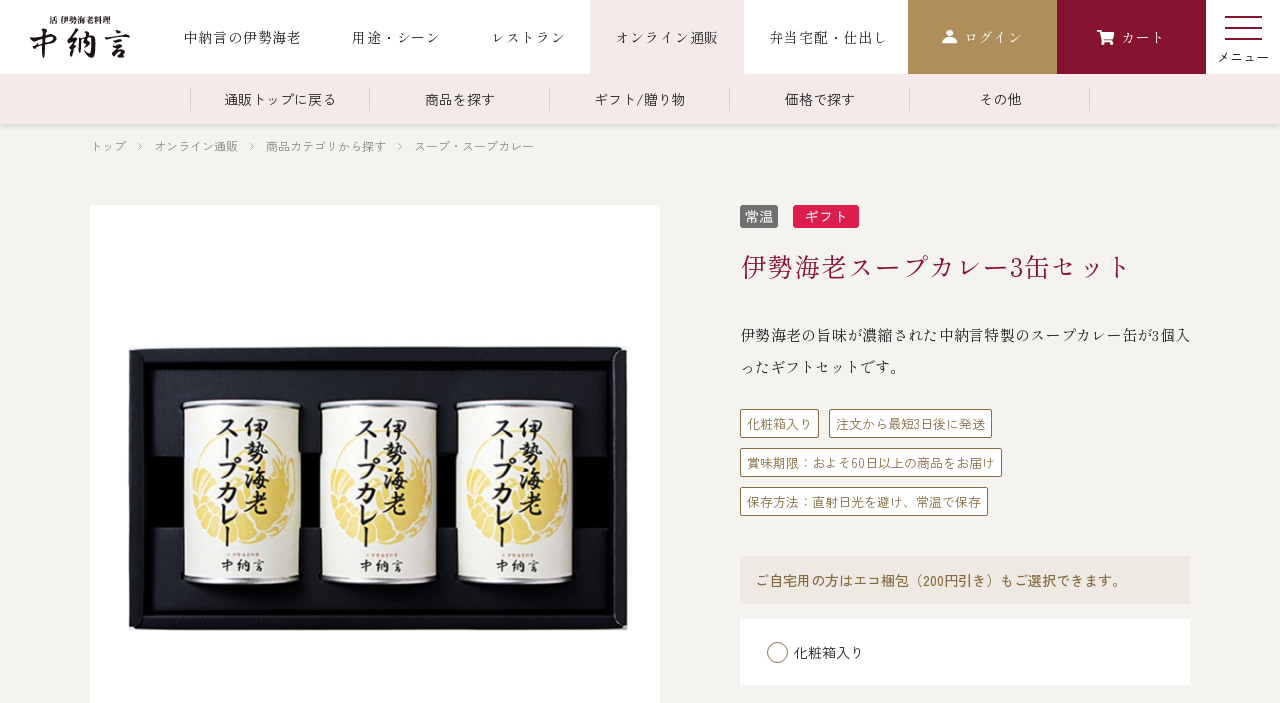

--- FILE ---
content_type: text/html; charset=utf-8
request_url: https://www.chunagon.com/Form/Product/ProductDetail.aspx?shop=0&pid=curry3set&cat=cat005
body_size: 40224
content:

<?xml version="1.0" encoding="UTF-8"?>
<!DOCTYPE html>
<html xmlns="http://www.w3.org/1999/xhtml" xml:lang="ja" lang="ja">
<head id="ctl00_Head1"><meta http-equiv="Content-Type" content="text/html; charset=UTF-8" /><title>
	伊勢海老スープカレー3缶セット | 活　伊勢海老料理　中納言
</title><meta http-equiv="Content-Script-Type" content="text/javascript" /><link id="ctl00_lCommonCss" rel="stylesheet" type="text/css" media="screen,print" href="/Css/common.css?20180216" /><link id="ctl00_lPrintCss" rel="stylesheet" type="text/css" media="print" href="/Css/imports/print.css" /><link id="ctl00_lTooltipCss" rel="stylesheet" type="text/css" media="all" href="/Css/tooltip.css" />


<script type="text/javascript" charset="Shift_JIS" src="/Js/w2.js?20240728"></script>
<script type="text/javascript" charset="Shift_JIS" src="/Js/w2.textboxevents.js"></script>

<script type="text/javascript" charset="Shift_JIS" src="/Js/jquery-3.6.0.min.js"></script>
<script type="text/javascript" charset="Shift_JIS" src="/Js/jquery-migrate-3.3.2.min.js"></script>

<script type="text/javascript" charset="Shift_JIS" src="/Js/AC_ActiveX.js"></script>
<script type="text/javascript" charset="Shift_JIS" src="/Js/AC_RunActiveContent.js"></script>

<link href="/Js/Slick/slick-theme.css" rel="stylesheet" type="text/css">
<link href="/Js/Slick/slick.css" rel="stylesheet" type="text/css">
<script type="text/javascript" src="/Js/Slick/slick.min.js"></script>

<script type="text/javascript" charset="UTF-8" src="/Js/ClientValidateScript.aspx"></script>

<script type="text/javascript" charset="UTF-8" src="/Js/jquery.bxslider.min.js"></script>
<script type="text/javascript" charset="UTF-8" src="/Js/jquery.biggerlink.min.js"></script>
<script type="text/javascript" charset="UTF-8" src="/Js/jquery.heightLine.js"></script>
<script type="text/javascript" charset="UTF-8" src="/Js/jquery.mousewheel.js"></script>
<script type="text/javascript" charset="UTF-8" src="/Js/jquery.jscrollpane.min.js"></script>
<script type="text/javascript" charset="UTF-8" src="/Js/jquery.ah-placeholder.js"></script>

<script type="text/javascript" charset="UTF-8" src="/Js/function.js?20240728"></script>

<script type="text/javascript" src="/Js/AutoKana/jquery.autoKana.js"></script>
<script type="text/javascript" src="/Js/AutoKana/jquery.autoChangeKana.js"></script>

<script type="text/javascript">
	
	function execAutoKanaWithKanaType(firstName, firstNameKana, lastName, lastNameKana) {
		execAutoKana(
			firstName,
			firstNameKana,
			lastName,
			lastNameKana,
			'FULLWIDTH_HIRAGANA');
	}

	
	function execAutoChangeKanaWithKanaType(firstNameKana, lastNameKana) {
		execAutoChangeKana(
			firstNameKana,
			lastNameKana,
			'FULLWIDTH_HIRAGANA');
	}
</script>

<link id="lsearchResultLayerCss" rel="stylesheet" href="/Css/searchResultLayer.css" type="text/css" media="screen" />



<script type="text/javascript">
<!--
	// ページロード処理
	function pageLoad(sender, args) {
		// ページロード共通処理
		pageLoad_common();

		// function.js実行
		if (typeof initializeFunctionJs == "function") initializeFunctionJs();

		// グローバル切り替え実行
		if (typeof switchGlobalFunction == 'function') switchGlobalFunction();

		// PayPal
		if (typeof InitializePaypal == "function") InitializePaypal(sender, args);

		// body側のpageLoad実行
		if (typeof bodyPageLoad == "function") bodyPageLoad();
	}
//-->
</script>

<script type="text/javascript" src="/Js/jquery.elevateZoom-3.0.8.min.js"></script>
<link href="/Css/product.css" rel="stylesheet" type="text/css" media="all" />
<link rel="canonical" href="https://www.chunagon.com/Form/Product/ProductDetail.aspx?shop=0&pid=curry3set&cat=cat005" />


	<meta name="Keywords" content="" />


<script type="text/javascript">
//<![CDATA[
	$(function () {
    /* 詳細画像切り替え */
		var regrep = "_L.jpg";
		$(".Product_Imgs_Sub_List li img").click( changePhoto );
		function changePhoto(){
		var setname = $(this).attr("src").replace(regrep,"_LL.jpg");
		$("#zoomPicture").attr("src",setname).css("opacity","0.2").fadeTo(300,1);
    $(".Product_Imgs_Sub_List li a").removeClass("current");
    $(this).parent().addClass("current");
		}

		$('#zoomPicture').elevateZoom({
			zoomWindowWidth: 393,
			zoomWindowHeight: 393,
			responsive: true,
			zoomWindowOffetx: 15,
			borderSize: 1,
			cursor: "pointer"
		});

		$('.zoomTarget').click(function (e) {
			var image = $(this).data('image');
			var zoom_image = $(this).data('zoom-image');
			var ez = $('#zoomPicture').data('elevateZoom');
			ez.swaptheimage(image, zoom_image);
		});

	});
//]]>
</script>

<style>
  .Header_Main .Header_Inner .Header_Menu01_List li[data-item="online"]::after {
    opacity: 1;
  }
</style>


		<!-- Google tag (gtag.js) -->
<script async src="https://www.googletagmanager.com/gtag/js?id=G-C83BJ8HCCC"></script>
<script>
  window.dataLayer = window.dataLayer || [];
  function gtag(){dataLayer.push(arguments);}
  gtag('js', new Date());

  gtag('config', 'G-C83BJ8HCCC');
</script>
	


<script type="text/javascript">
<!--
	var site_path_root = '/';
//-->
</script>
<script type="text/javascript" charset="Shift_JIS" src="/Js/ThickBox/thickbox.js"></script>

<link id="lThickBoxCss" rel="stylesheet" href="/Js/ThickBox/thickbox.css" type="text/css" media="all" />
<meta name="description" content="伊勢海老の旨味が濃縮された中納言特製のスープカレーが二個入ったギフト缶セットです。活伊勢海老料理中納言は伊勢海老を使った商品を販売中。ご贈答、お中元、お歳暮等縁起の良い商品をぜひご利用ください。" /><meta property="og:title" /><meta property="og:type" content="article" /><meta property="og:url" content="https://www.chunagon.com/Form/Product/ProductDetail.aspx?shop=0&amp;pid=curry3set&amp;cat=cat005" /><meta property="og:image" content="https://www.chunagon.com/Contents/Feature/curry3set_M.jpg" /><meta property="og:site_name" /><meta property="og:description" /><link rel="stylesheet" href="https://cdn.jsdelivr.net/npm/swiper@8/swiper-bundle.min.css" />
<script src="https://cdn.jsdelivr.net/npm/swiper@8/swiper-bundle.min.js"></script>
<link href="/Css/add_pc.css" rel="stylesheet" type="text/css" media="all" />
</head>
<body onload="">


		<!-- HM TAG -->
<script type="text/javascript">
!function(){var t=Date.now().toString();if(/[?&]hm_ct=b12dbd9d5f1e3f99997c56205a92e562/.test(location.search)){var e=document.createElement("script");e.type="text/javascript",e.src="https://contents-lb01.hm-f.jp/common_tag.js?t="+t,e.async=!0,document.head.appendChild(e)}}();</script>
<!-- HM TAG -->
	


<form name="aspnetForm" method="post" action="/Form/Product/ProductDetail.aspx?shop=0&amp;pid=curry3set&amp;cat=cat005" id="aspnetForm" onsubmit="return (document.getElementById(&#39;__EVENTVALIDATION&#39;) != null);" onkeypress="return ((event.keyCode != 13) || (window.event.srcElement.type != &#39;text&#39;));">
<div>
<input type="hidden" name="__EVENTTARGET" id="__EVENTTARGET" value="" />
<input type="hidden" name="__EVENTARGUMENT" id="__EVENTARGUMENT" value="" />
<input type="hidden" name="__LASTFOCUS" id="__LASTFOCUS" value="" />
<input type="hidden" name="__VIEWSTATE" id="__VIEWSTATE" value="/[base64]/////[base64]////[base64]/////P///wYIAAAAA3BpZAYJAAAACWN1cnJ5M3NldAH2/////P///wYLAAAAA3ZpZAYMAAAAAAHz/////P///wYOAAAAA3BubwYPAAAAATEB8P////z///8GEQAAAANjYXQGEgAAAAZjYXQwMDUB7f////z///8GFAAAAARzd3JkCQwAAAAB6v////z///8GFwAAAAZzYnN3cmQJDAAAAAHn/////P///wYaAAAAA2NvbAkMAAAAAeT////8////Bh0AAAADaW1nBh4AAAABMgHh/////P///wYgAAAABHNvcnQGIQAAAAIwNwHe/////P///wYjAAAABWNpY29uCQwAAAAB2/////z///8GJgAAAANtaW4JDAAAAAHY/////P///wYpAAAAA21heAkMAAAAAdX////8////BiwAAAAFZHBjbnQGLQAAAAItMQHS/////P///wYvAAAABHVkbnMGMAAAAAEwAc/////8////BjIAAAAEZG9zcAkMAAAAAcz////8////BjUAAAAEZnBmbAY2AAAAATAByf////z///8GOAAAAANzZmwJNgAAAAHG/////P///wY7AAAAA3BnaQkMAAAAAcP////8////Bj4AAAADYmlkCQwAAAABwP////z///[base64]/////[base64]/////[base64]/kuK3ntI3oqIDnibnoo73jga7jgrnjg7zjg5fjgqvjg6zjg7zjgYzkuozlgIvlhaXjgaPjgZ/jgq7jg5Xjg4jnvLbjgrvjg4Pjg4jjgafjgZnjgILmtLvkvIrli6LmtbfogIHmlpnnkIbkuK3ntI3oqIDjga/kvIrli6LmtbfogIHjgpLkvb/jgaPjgZ/llYblk4HjgpLosqnlo7LkuK3jgILjgZTotIjnrZTjgIHjgYrkuK3lhYPjgIHjgYrmrbPmmq7nrYnnuIHotbfjga7oia/jgYTllYblk4HjgpLjgZzjgbLjgZTliKnnlKjjgY/[base64]/[base64]/[base64]/////D2QCAg9kFhACAQ9kFgJmDxYCHzICAxYGAgEPZBYCZg8VA34vRm9ybS9Qcm9kdWN0L1Byb2R1Y3RMaXN0LmFzcHg/[base64]/[base64]/[base64]/[base64]/neWtmOaWueazlTwvcD48L3RoPgogICAgICAgICAgPHRkIGNsYXNzPSJmemVuIj48cD4g55u05bCE5pel5YWJ44KS6YG/44GR44CB5bi45rip44Gn5L+d5a2Y44GX44Gm5LiL44GV44GEPC9wPjwvdGQ+CiAgICAgICAgPC90cj4KIDwhLS0gPHRyPgogICAgICAgICAgPHRoIGNsYXNzPSJmemVuIj48cD7nibnlrprljp/[base64]/jgafjga7nmbrpgIHjgafjgZnjga7jgafjgIHlkIzmorHjgafjga7jgZTms6jmlofjga/poILjgZHjgb7jgZvjgpPjgILjgYrmiYvmlbDjgafjgZnjgYzmuKnluqbluK/liKXjga7jgZTnmbrms6jjgpLjgYrpoZjjgYTjgYTjgZ/[base64]/[base64]/[base64]////[base64]/jgZ/jgoHjgovloLTlkIjjgJE8L2g0PgogICAgICA8cCBjbGFzcz0iVGV4dDAyIj7ogJDnhrHlrrnlmajjgavkuK3ouqvjgpLnp7vjgZfjgabjg6njg4Pjg5fjgpLjgZfjgIHliqDnhrHjgZfjgabjgY/jgaDjgZXjgYTjgII8YnI+KOebruWuieaZgumWk++8mjUwMFfjgac05YiGMzDnp5LjgILmqZ/[base64]/[base64]/[base64]/jgaPjgZ/[base64]/teWTgeOAgealreWLmeeUqOOAgeiyqeS/[base64]/jgarjgY/jgZToh6rlroXnlKjjgavjgoLjgZTliKnnlKjjgYTjgZ/[base64]/[base64]" />
</div>

<script type="text/javascript">
//<![CDATA[
var theForm = document.forms['aspnetForm'];
if (!theForm) {
    theForm = document.aspnetForm;
}
function __doPostBack(eventTarget, eventArgument) {
    if (!theForm.onsubmit || (theForm.onsubmit() != false)) {
        theForm.__EVENTTARGET.value = eventTarget;
        theForm.__EVENTARGUMENT.value = eventArgument;
        theForm.submit();
    }
}
//]]>
</script>


<script src="/WebResource.axd?d=EWBwKSb3ZFq-QaDk7NZuZUfm5i-1YZlot5gmgG0WKJg9_AhpjjFok4MDdR5YRjGbRAU-NwqrL7N97Rt3FtlAVBiFNELve6X3RDtXQZ4ZwHY1&amp;t=638628531619783110" type="text/javascript"></script>


<script src="/ScriptResource.axd?d=BokxNZohX4rpBosaYC4RXWI6qjV4hiGpKdwKjq2s7I5WXWmnM6yM0JP9GMjDdIXhlN5sQVRhyTUMYYxq-HEK45W6cye_2xjFpfJAS2O9n2m8jCwv3jYj675uaBbBrOHFkXYydklkfe-gzdiP7qO7q4acLhNXHFNJ6B02GlFoKf81&amp;t=2a9d95e3" type="text/javascript"></script>
<script src="/ScriptResource.axd?d=6UT8FHWfHDBlqZNYZegFteSwQNDCsYIlrTtIGbjlk5WXTeKRArtoaLlOaJ-8hnsgYYuvHGQ9KcpD5QI7QpbshGqmAEPvXaGoo0W2CdsirB_Nb3xlZ36cF_WtKTzZpdzwfoRqlS1bnvqXiNDS7d_n0vdiMJ8eDL3PWhnRJsUcDdyBNGGeYzHRcPaCpnvdC2IZ0&amp;t=2a9d95e3" type="text/javascript"></script>
<div>

<input type="hidden" name="__VIEWSTATEGENERATOR" id="__VIEWSTATEGENERATOR" value="1E4D0DCC" />
<input type="hidden" name="__EVENTVALIDATION" id="__EVENTVALIDATION" value="/wEdAA/[base64]/3oECZ4viToDlSK+5c0EvibfD2u5unthzPDiXsAPOhUYhmjfHFopqZTA==" />
</div>

<script type="text/javascript">
<!--
	// クリックジャック攻撃対策
	CheckClickJack('/Form/Blank.aspx');
//-->
</script>


<script type="text/javascript">
//<![CDATA[
Sys.WebForms.PageRequestManager._initialize('ctl00$smScriptManager', 'aspnetForm', ['tctl00$BodyHeaderMain$UpdatePanel1','','tctl00$BodyHeaderMain$upUpdatePanel2','','tctl00$ContentPlaceHolder1$upUpdatePanel','','tctl00$ContentPlaceHolder1$ctl31$upUpdatePanel',''], [], [], 90, 'ctl00');
//]]>
</script>



<div id="Header">
<div id="ctl00_BodyHeaderMain_UpdatePanel1">


</div>


<div id="ctl00_BodyHeaderMain_upUpdatePanel2">



<header class="Header_Main">
  <div class="Header_Inner" data-item="01">
		
			<div class="Logo">
	      <a href="/">
	        <img src="/Contents/ImagesPkg/addimg/common/header_logo.svg" alt="活 伊勢海老料理 中納言">
	      </a>
	    </div>
		
    <div class="Header_Menu01">
      <ul class="Header_Menu01_List">
        <li class="in-about" data-item="about"><a href="/Page/japanese-lobster.aspx"><span class="fmincho">中納言の伊勢海老</span></a></li>
        <li class="in-yoto" data-item="yoto"><a href="/Page/use.aspx"><span class="fmincho">用途・シーン</span></a>
        <!-- <ul class="yoto-ul">
        <li class="yoto-li"><a href="/Page/osechi.aspx"><span class="fmincho">伊勢海老おせち</span></a></li>
        <li class="yoto-li"><a href="/Page/osechi.aspx"><span class="fmincho">お食い初め</span></a></li>
        <li class="yoto-li"><a href="/Page/osechi.aspx"><span class="fmincho">法事・法要</span></a></li>
        <li class="yoto-li"><a href="/Page/osechi.aspx"><span class="fmincho">宴会</span></a></li>
        </ul> -->
        </li>
        <li class="in-restaurant" data-item="restaurant"><a href="/Page/restaurant.aspx"><span class="fmincho">レストラン</span></a></li>
        <li data-item="online"><a href="/Form/Product/ProductList.aspx?cat=cat"><span class="fmincho">オンライン通販</span></a></li>
        <li><a href="/bento/bento_top.html" target="_blank"><span class="fmincho">弁当宅配・仕出し</span></a></li>
		    <!-- <li class="kokuchi"><a href="/Page/osechi.aspx"><span class="fmincho">伊勢海老おせち</span></a></li> -->
     	  <!-- <li class="kokuchi"><a href="/Page/osechi.aspx"><span class="fmincho">お食い初め</span></a></li> -->
      </ul>
			<!--  -->
      
      <div class="Header_Menu_Btn" data-item="mypage">
        <a href="/Form/User/MyPage.aspx">
          <img src="/Contents/ImagesPkg/addimg/common/icon_mypage.svg" alt="マイページ">
          
            <span class="fmincho">ログイン</span>
          
        </a>
      </div>
      
      <div class="Header_Menu_Btn" data-item="cart">
        
        <a href="/Form/Order/CartList.aspx">
          <img src="/Contents/ImagesPkg/addimg/common/icon_cart.svg" alt="カート">
          <span class="fmincho">カート</span>
        </a>
        	
      </div>
      <!-- 231025_add -->
      <button type="button" class="PC_Menu_Trigger fzen js-hamMenuTrigger" data-text="メニュー">
        <span class="PC_Menu_Trigger_wrap">
          <span class="PC_Menu_Trigger_line -top"></span>
          <span class="PC_Menu_Trigger_line -center"></span>
          <span class="PC_Menu_Trigger_line -bottom"></span>
        </span>
      </button>
      <!-- End 231025_add -->
    </div>
  </div>
  
  <div class="Header_Inner" data-item="02">
    <div class="Header_Menu02">
      <ul class="Header_Menu02_List">
        <li class="Box Menunone">
          <a href="/Form/Product/ProductList.aspx?cat=cat"><span class="fmincho">通販トップに戻る</span></a>
        </li>
        <li class="Box">
          <a href="javascript:void(0);"><span class="fmincho">商品を探す</span></a>
          <div class="DropDown_Menu">
            <div class="DropDown_Menu_Head">
                <p class="DropDown_Menu_Head_Title">カテゴリから探す</p>
                <a href="/Form/Product/ProductList.aspx" class="DropDown_Menu_Head_Btn fzen">全ての商品を見る</a>

                <div class="Search_Box">
                    <input name="ctl00$BodyHeaderMain$tbSearchWord" type="text" maxlength="250" id="ctl00_BodyHeaderMain_tbSearchWord" onkeypress="if (event.keyCode==13){__doPostBack(&#39;ctl00$BodyHeaderMain$lbSearch&#39;,&#39;&#39;); return false;}" placeholder="" />
                       <a id="ctl00_BodyHeaderMain_lbSearch" href="javascript:__doPostBack(&#39;ctl00$BodyHeaderMain$lbSearch&#39;,&#39;&#39;)">検索</a>
                    </div>
            </div>
            <ul class="DropDown_Menu_List cat_menu_box">
              <ul class="cat_menu_list">
              <li>
                <a href="/Form/Product/ProductList.aspx?cat=cat001101">
                  <img src="/Contents/ImagesPkg/addimg/common/pcat_icon19.svg" alt="伊勢海老">
                  <span class="fmincho">伊勢海老</span>
                </a>
                <div class="child_category">
                  <a href="/Form/Product/ProductList.aspx?cat=cat001101004">お造り（お刺身）</a>
                  <a href="/Form/Product/ProductList.aspx?cat=cat001101005">焼物</a>
                  <a href="/Form/Product/ProductList.aspx?cat=cat001101006">蒸し</a>
                  <a href="/Form/Product/ProductList.aspx?cat=cat001101003">ボイル伊勢海老</a>
                </div>
              </li>
              <li>
                <a href="/Form/Product/ProductList.aspx?cat=cat001001">
                  <img src="/Contents/ImagesPkg/addimg/common/pcat_icon01.svg" alt="海鮮鍋">
                  <span class="fmincho">海鮮鍋</span>
                </a>
              </li>
              <li>
                <a href="/Form/Product/ProductList.aspx?cat=cat001008">
                  <img src="/Contents/ImagesPkg/addimg/common/pcat_icon08.svg" alt="スープ・スープカレー">
                  <span class="fmincho">スープ・スープカレー</span>
                </a>
              </li>
              <li>
                <a href="/Form/Product/ProductList.aspx?cat=cat007">
                  <img src="/Contents/ImagesPkg/addimg/common/pcat_icon20.svg" alt="伊勢海老料理（中納言厨房）">
                  <span class="fmincho">伊勢海老料理（中納言厨房）</span>
                </a>
              </li>
              <li>
                <a href="/Form/Product/ProductList.aspx?cat=cat001007">
                  <img src="/Contents/ImagesPkg/addimg/common/pcat_icon07.svg" alt="その他">
                  <span class="fmincho">その他</span>
                </a>
              </li>
              </ul>
              <ul class="cat_menu_list">
                <li>
                  <a href="/Form/Product/ProductList.aspx?cat=cat001002">
                    <img src="/Contents/ImagesPkg/addimg/common/pcat_icon02.svg" alt="ごちそう重">
                    <span class="fmincho">ごちそう重</span>
                  </a>
                  <div class="child_category">
                    <a href="/Form/Product/ProductList.aspx?cat=cat001002001">ごちそう重</a>
                    <a href="/Form/Product/ProductList.aspx?cat=cat001002003">還暦重</a>
                    <a href="/Form/Product/ProductList.aspx?cat=cat001002003">誕生日重</a>
                    <a href="/Form/Product/ProductList.aspx?cat=cat001002002">お食い初め重</a>
                  </div>
                </li>
                <li>
                  <a href="/Form/Product/ProductList.aspx?cat=cat001009">
                    <img src="/Contents/ImagesPkg/addimg/common/pcat_icon09.svg" alt="海鮮ＢＢＱ">
                    <span class="fmincho">海鮮ＢＢＱ</span>
                  </a>
                </li>
                <li>
                  <a href="/Form/Product/ProductList.aspx?cat=cat001012">
                    <img src="/Contents/ImagesPkg/addimg/common/pcat_icon12.svg" alt="お味噌汁">
                    <span class="fmincho">お味噌汁</span>
                  </a>
                </li>
                <li>
                  <a href="/Form/Product/ProductList.aspx?cat=cat001010">
                    <img src="/Contents/ImagesPkg/addimg/common/pcat_icon10.svg" alt="お弁当（冷凍）">
                    <span class="fmincho">お弁当（冷凍）</span>
                  </a>
                </li>
              </ul>
              <ul class="cat_menu_list">
                <li>
                  <a href="/Form/Product/ProductList.aspx?cat=cat001015">
                    <img src="/Contents/ImagesPkg/addimg/common/pcat_icon15.svg" alt="おせち">
                    <span class="fmincho">おせち</span>
                  </a>
                  <div class="child_category">
                    <a href="/Form/Product/ProductList.aspx?cat=cat001015002">生おせち</a>
                    <a href="/Form/Product/ProductList.aspx?cat=cat001015&_delivery=冷凍#LinkItemList">おせち冷凍</a>
                  </div>
                </li>
                <li>
                  <a href="/Form/Product/ProductList.aspx?cat=cat001011">
                    <img src="/Contents/ImagesPkg/addimg/common/pcat_icon11.svg" alt="調味料">
                    <span class="fmincho">調味料</span>
                  </a>
                </li>
                <li>
                  <a href="/Form/Product/ProductList.aspx?cat=cat001014">
                    <img src="/Contents/ImagesPkg/addimg/common/pcat_icon14.svg" alt="レストラン商品">
                    <span class="fmincho">レストラン商品</span>
                  </a>
                  <div class="child_category">
                    <a href="/Form/Product/ProductList.aspx?cat=cat001014001">中納言</a>
                    <a href="/Form/Product/ProductList.aspx?cat=cat001014002">鉄板焼ひかり</a>
                  </div>
                </li>
              </ul>
            </ul>
            <!--<ul class="DropDown_Menu_List">
              <li>
                <a href="/Form/Product/ProductList.aspx?cat=cat001101">
                  <img src="/Contents/ImagesPkg/addimg/common/pcat_icon19.svg" alt="伊勢海老">
                  <span class="fmincho">伊勢海老</span>
                </a>
                <div class="child_category">
                  <a href="/Form/Product/ProductList.aspx?cat=cat001101004">お造り（お刺身）</a>
                  <a href="/Form/Product/ProductList.aspx?cat=cat001101005">焼物</a>
                  <a href="/Form/Product/ProductList.aspx?cat=cat001101006">蒸し</a>
                  <a href="/Form/Product/ProductList.aspx?cat=cat001101003">ボイル伊勢海老</a>
                </div>
              </li>
              <li>
                <a href="/Form/Product/ProductList.aspx?cat=cat001002">
                  <img src="/Contents/ImagesPkg/addimg/common/pcat_icon02.svg" alt="ごちそう重">
                  <span class="fmincho">ごちそう重</span>
                </a>
                <div class="child_category">
                  <a href="/Form/Product/ProductList.aspx?cat=cat001002001">ごちそう重</a>
                  <a href="/Form/Product/ProductList.aspx?cat=cat001002003">還暦重</a>
                  <a href="/Form/Product/ProductList.aspx?cat=cat001002003">誕生日重</a>
                  <a href="/Form/Product/ProductList.aspx?cat=cat001002002">お食い初め重</a>
                </div>
              </li>
              <li>
                <a href="/Form/Product/ProductList.aspx?cat=cat001015">
                  <img src="/Contents/ImagesPkg/addimg/common/pcat_icon15.svg" alt="おせち">
                  <span class="fmincho">おせち</span>
                </a>
                <div class="child_category">
                  <a href="/Form/Product/ProductList.aspx?cat=cat001015002">生おせち</a>
                  <a href="/Form/Product/ProductList.aspx?cat=cat001015&_delivery=冷凍#LinkItemList">おせち冷凍</a>
                </div>
              </li>
              <li>
                <a href="/Form/Product/ProductList.aspx?cat=cat001001">
                  <img src="/Contents/ImagesPkg/addimg/common/pcat_icon01.svg" alt="海鮮鍋">
                  <span class="fmincho">海鮮鍋</span>
                </a>
              </li>-->
              <!--<li>
                <a href="/Form/Product/ProductList.aspx?cat=cat001003">
                  <img src="/Contents/ImagesPkg/addimg/common/pcat_icon03.svg" alt="ボイル伊勢海老">
                  <span class="fmincho">ボイル伊勢海老</span>
                </a>
              </li>-->
              <!--<li>
                <a href="/Form/Product/ProductList.aspx?cat=cat001005">
                  <img src="/Contents/ImagesPkg/addimg/common/pcat_icon05.svg" alt="焼物">
                  <span class="fmincho">焼物</span>
                </a>
              </li>-->
              <!--<li>
                <a href="/Form/Product/ProductList.aspx?cat=cat001006">
                  <img src="/Contents/ImagesPkg/addimg/common/pcat_icon06.svg" alt="蒸し">
                  <span class="fmincho">蒸し</span>
                </a>
              </li>-->
              <!--<li>
                <a href="/Form/Product/ProductList.aspx?cat=cat001009">
                  <img src="/Contents/ImagesPkg/addimg/common/pcat_icon09.svg" alt="海鮮ＢＢＱ">
                  <span class="fmincho">海鮮ＢＢＱ</span>
                </a>
              </li>
              <li>
                <a href="/Form/Product/ProductList.aspx?cat=cat001011">
                  <img src="/Contents/ImagesPkg/addimg/common/pcat_icon11.svg" alt="調味料">
                  <span class="fmincho">調味料</span>
                </a>
              </li>
              <li>
                <a href="/Form/Product/ProductList.aspx?cat=cat001008">
                  <img src="/Contents/ImagesPkg/addimg/common/pcat_icon08.svg" alt="スープ・スープカレー">
                  <span class="fmincho">スープ・スープカレー</span>
                </a>
              </li>

              <li>
                <a href="/Form/Product/ProductList.aspx?cat=cat001012">
                  <img src="/Contents/ImagesPkg/addimg/common/pcat_icon12.svg" alt="お味噌汁">
                  <span class="fmincho">お味噌汁</span>
                </a>
              </li>
              <li>
                <a href="/Form/Product/ProductList.aspx?cat=cat001013">
                  <img src="/Contents/ImagesPkg/addimg/common/pcat_icon13.svg" alt="おかき">
                  <span class="fmincho">おかき</span>
                </a>
              </li>
              <li>
                <a href="/Form/Product/ProductList.aspx?cat=cat001014">
                  <img src="/Contents/ImagesPkg/addimg/common/pcat_icon14.svg" alt="レストラン商品">
                  <span class="fmincho">レストラン商品</span>
                </a>
              </li>
              <li>
                <a href="/Form/Product/ProductList.aspx?cat=cat001016">
                  <img src="/Contents/ImagesPkg/addimg/common/pcat_icon16.svg" alt="ミールキット">
                  <span class="fmincho">ミールキット</span>
                </a>
              </li>
              <li>
                <a href="/Form/Product/ProductList.aspx?cat=cat001004">
                  <img src="/Contents/ImagesPkg/addimg/common/pcat_icon04.svg" alt="お造り（生）">
                  <span class="fmincho">お造り（生）</span>
                </a>
              </li>

              <li>
                <a href="/Form/Product/ProductList.aspx?cat=cat001010">
                  <img src="/Contents/ImagesPkg/addimg/common/pcat_icon10.svg" alt="お弁当（冷凍）">
                  <span class="fmincho">お弁当（冷凍）</span>
                </a>
              </li>
              <li>
                <a href="/Form/Product/ProductList.aspx?cat=cat001007">
                  <img src="/Contents/ImagesPkg/addimg/common/pcat_icon07.svg" alt="煮物">
                  <span class="fmincho">その他</span>
                </a>
              </li>-->
              <!--<li>
                <a href="/Form/Product/ProductList.aspx?cat=cat001017">
                  <img src="/Contents/ImagesPkg/addimg/common/pcat_icon17.svg" alt="お食事引換券">
                  <span class="fmincho">お食事引換券</span>
                </a>
              </li>-->
            <!--</ul>-->
          </div>
        </li>
        <li class="Box Menunone">
          <a href="/Form/Product/ProductList.aspx?shop=0&cat=cat002"><span class="fmincho">ギフト/贈り物</span></a>
        </li>
        <li class="Box">
          <a href="javascript:void(0);"><span class="fmincho">価格で探す</span></a>
          <div class="DropDown_Menu">
            <ul class="DropDown_Menu_List">
              <li>
                <a href="/Form/Product/ProductList.aspx?max=2999&min=0">
                  <span class="fmincho">～￥2,999</span>
                </a>
              </li>
              <li>
                <a href="/Form/Product/ProductList.aspx?max=4999&min=3000">
                  <span class="fmincho">￥3,000～￥4,999</span>
                </a>
              </li>
              <li>
                <a href="/Form/Product/ProductList.aspx?max=9999&min=5000">
                  <span class="fmincho">￥5,000～￥9,999</span>
                </a>
              </li>
              <li>
                <a href="/Form/Product/ProductList.aspx?max=14999&min=10000">
                  <span class="fmincho">￥10,000～￥14,999</span>
                </a>
              </li>
              <li>
                <a href="/Form/Product/ProductList.aspx?max=19999&min=15000">
                  <span class="fmincho">￥15,000～￥19,999</span>
                </a>
              </li>
              <li>
                <a href="/Form/Product/ProductList.aspx?min=20000">
                  <span class="fmincho">￥20,000～</span>
                </a>
              </li>
            </ul>
          </div>
        </li>
        <li class="Box">
          <a href="javascript:void(0);"><span class="fmincho">その他</span></a>
          <div class="DropDown_Menu">
            <ul class="DropDown_Menu_List">
              <li>
                <a href="/Form/Product/ProductList.aspx">
                  <span class="fmincho">全商品一覧</span>
                </a>
              </li>
              <li>
                <a href="/Form/Product/ProductList.aspx?_delivery=冷凍#LinkItemList">
                  <span class="fmincho">冷凍商品一覧</span>
                </a>
              </li>
              <li>
                <a href="/Form/Product/ProductList.aspx?_delivery=冷蔵#LinkItemList">
                  <span class="fmincho">冷蔵商品一覧</span>
                </a>
              </li>
              <li>
                <a href="/Form/Product/ProductList.aspx?_delivery=常温#LinkItemList">
                  <span class="fmincho">常温商品一覧</span>
                </a>
              </li>
              <li>
                <a href="/Form/Product/ProductList.aspx?cat=cat007">
                  <span class="fmincho">伊勢海老料理一覧</span>
                </a>
              </li>
              <li>
                <a href="/Form/Product/ProductList.aspx?cat=cat008">
                  <span class="fmincho">季節限定商品</span>
                </a>
              </li>
              <li>
                <a href="/Page/guide.aspx">
                  <span class="fmincho">ご利用ガイド</span>
                </a>
              </li>
            </ul>
          </div>
        </li>
      </ul>
    </div>
  </div>
  
</header>

<!-- 231025_add -->
<div class="Ham_Menu js-hamMenu">
  <!-- 231025_add -->
  <ul class="Header_Menu_Box_List">
    <!--<li class="Header_Menu_Box_List_Item">
      <a href="/Page/osechi.aspx" class="Header_Menu_Box_List_Link">
        <img src="/Contents/ImagesPkg/addimg/common/menu_osechi.png" alt="中納言のおせち">
        <span class="Header_Menu_Box_List_Link_Content">
          中納言<span class="-small">の</span><span class="-large">おせち</span><span class="-border">2025</span>
        </span>
      </a>
    </li>
    <li class="Header_Menu_Box_List_Item">
      <a href="/Form/Product/ProductList.aspx?cat=cat002006" class="Header_Menu_Box_List_Link">
        <img src="/Contents/ImagesPkg/addimg/common/menu_year_end_gift.png" alt="中納言のお歳暮">
        <span class="Header_Menu_Box_List_Link_Content">
          中納言<span class="-small">の</span><span class="-large">お歳暮</span>
        </span>
      </a>
    </li>
    <li class="Header_Menu_Box_List_Item">
      <a href="/Page/hinamatsuri.aspx" class="Header_Menu_Box_List_Link">
        <img src="/Contents/ImagesPkg/addimg/common/menu_hinamatsuri.png" alt="中納言の雛まつり">
        <span class="Header_Menu_Box_List_Link_Content">
          中納言<span class="-small">の</span><span class="-large">ひな祭り</span>
        </span>
      </a>
    </li>-->
    <li class="Header_Menu_Box_List_Item">
      <a href="/Page/okuizome.aspx" class="Header_Menu_Box_List_Link">
        <img src="/Contents/ImagesPkg/addimg/common/menu_weaning_ceremony.png" alt="中納言のお食い初め">
        <span class="Header_Menu_Box_List_Link_Content">
          中納言<span class="-small">の</span><span class="-large">お食い初め</span>
        </span>
      </a>
    </li>
    <!--<li class="Header_Menu_Box_List_Item">
      <a href="/Page/syuusyoku_nyuugakuiwai.aspx" class="Header_Menu_Box_List_Link">
        <img src="/Contents/ImagesPkg/addimg/common/menu_syuusyoku_nyuugaku.png" alt="中納言の就職・入学祝い">
        <span class="Header_Menu_Box_List_Link_Content">
          <span class="-large">就職・入学祝い</span>
        </span>
      </a>
    </li>
    <li class="Header_Menu_Box_List_Item">
      <a href="/Page/mothersday.aspx" class="Header_Menu_Box_List_Link">
        <img src="/Contents/ImagesPkg/addimg/common/menu_mother.jpg" alt="母の日">
        <span class="Header_Menu_Box_List_Link_Content">
          <span class="-large">母の日</span>
        </span>
      </a>
    </li>
     <li class="Header_Menu_Box_List_Item">
      <a href="/Page/fathersday.aspx" class="Header_Menu_Box_List_Link">
        <img src="/Contents/ImagesPkg/addimg/common/menu_father.png" alt="父の日">
        <span class="Header_Menu_Box_List_Link_Content">
          <span class="-large">父の日</span>
        </span>
      </a>
    </li>-->
    
  </ul>
  <!-- End 231025_add -->
  
  <!-- 231025_add -->
  <ul class="Header_Accordion">
    <li class="Header_Accordion_Item">
      <div class="Header_Accordion_Parent js-accordionParent">
        <a href="/Page/japanese-lobster.aspx" class="Header_Accordion_Parent_Link">
          <span></span>
          中納言の伊勢海老
        </a>
        <button name="メニューを開く" type="button" class="Header_Accordion_Toggle js-accordionToggle"></button>
      </div>
      <div class="Header_Accordion_Content js-accordionContent">
        <ul class="Header_Accordion_Child">
          <li>
            <a href="/Page/jl-material.aspx">素材</a>
          </li>
          <li>
            <a href="/Page/jl-cook.aspx">調理</a>
          </li>
          <li>
            <a href="/Page/jl-history.aspx">歴史</a>
          </li>
          <li>
            <a href="/Page/jl-hospitality.aspx">おもてなし</a>
          </li>
          <li>
            <a href="/Page/japanese-lobster.aspx#Link05">名物メニュー</a>
          </li>
          <li>
            <a href="/Form/FeaturePage/FeaturePageList.aspx?fpcid=002010">伊勢海老コラム</a>
          </li>
          <li>
            <a href="/Form/FeaturePage/FeaturePageList.aspx?fpcid=003001">伊勢海老レシピ</a>
          </li>
        </ul>
      </div>
    </li>

    <li class="Header_Accordion_Item">
      <div class="Header_Accordion_Parent js-accordionParent">
        <a href="/Page/use.aspx" class="Header_Accordion_Parent_Link">
          <span></span>
          用途・シーン
        </a>
        <button name="メニューを開く" type="button" class="Header_Accordion_Toggle js-accordionToggle"></button>
      </div>
      <div class="Header_Accordion_Content js-accordionContent">
        <ul class="Header_Accordion_Child">
          <li>
            <a href="/Page/okuizome.aspx">お食い初め</a>
          </li>
          <li>
            <a href="/Page/kanreki.aspx">還暦祝い</a>
          </li>
          <li>
            <a href="/Page/birthday.aspx">お誕生日</a>
          </li>
          <li>
            <a href="/Page/party.aspx">接待・宴会・歓送迎会</a>
          </li>
          <li>
            <a href="/Page/okaoawase.aspx">ご結納・お顔合わせ</a>
          </li>
          <li>
            <a href="/Page/wedding.aspx"><span>ご結婚式 1.5次会・<br>二次会</span></a>
          </li>
          <li>
            <a href="/Page/longevity.aspx">長寿のお祝い</a>
          </li>
          <li>
            <a href="/Page/houji.aspx">法事・法要</a>
          </li>
          <li>
            <a href="/Page/osechi.aspx">おせち</a>
          </li>
          <li>
            <a href="/Page/hinamatsuri.aspx">ひな祭り</a>
          </li>
          <li>
            <a href="/Page/kodomonohi.aspx">こどもの日</a>
          </li>
          <li>
           <a href="/Page/syuusyoku_nyuugakuiwai.aspx">就職・入学祝い</a>
          </li>
          <li>
           <a href="/Page/mothersday.aspx">母の日</a>
          </li>
          <li>
           <a href="/Page/fathersday.aspx">父の日</a>
          </li>
        </ul>
      </div>
    </li>

    <li class="Header_Accordion_Item">
      <div class="Header_Accordion_Parent js-accordionParent">
        <a href="/Page/restaurant.aspx" class="Header_Accordion_Parent_Link">
          <span></span>
          レストラン
        </a>
        <button name="メニューを開く" type="button" class="Header_Accordion_Toggle js-accordionToggle"></button>
      </div>
      <div class="Header_Accordion_Content js-accordionContent">
        <ul class="Header_Accordion_Child">
          <li>
            <a href="/Page/menu.aspx">お料理のご案内</a>
          </li>
          <li>
            <a href="/Page/corporation.aspx">法人の方へ</a>
          </li>
          <li>
            <a href="/Page/store.aspx">店舗のご案内</a>
          </li>
          <li>
            <a href="/Page/service.aspx">サービス</a>
          </li>
          <li>
            <a href="/Page/restaurant.aspx#Link05">名物料理</a>
          </li>
        </ul>
      </div>
    </li>

    <li class="Header_Accordion_Item">
      <div class="Header_Accordion_Parent js-accordionParent">
        <a href="/Form/Product/ProductList.aspx?cat=cat" class="Header_Accordion_Parent_Link">
          <span></span>
          オンライン通販
        </a>
        <button name="メニューを開く" type="button" class="Header_Accordion_Toggle js-accordionToggle"></button>
      </div>
      <div class="Header_Accordion_Content js-accordionContent">
        <ul class="Header_Accordion_Child one-line">
          <li>
            <a href="/Form/Product/ProductList.aspx?cat=cat001101">伊勢海老<span>(造り/焼物/蒸し/ボイル伊勢海老)</span></a>
          </li>
          <li>
            <a href="/Form/Product/ProductList.aspx?cat=cat001002">ごちそう重<span>(ごちそう重/誕生日重/還暦重/お食い初め重)</span></a>
          </li>
          <li>
            <a href="/Form/Product/ProductList.aspx?cat=cat001015">おせち<span>(生おせち/おせち冷凍)</span></a>
          </li>
        </ul>
        <ul class="Header_Accordion_Child two-line">
          <li>
            <a href="/Form/Product/ProductList.aspx?cat=cat001001">海鮮鍋</a>
          </li>
          <li>
            <a href="/Form/Product/ProductList.aspx?cat=cat001009">海鮮ＢＢＱ</a>
          </li>
          <li>
            <a href="/Form/Product/ProductList.aspx?cat=cat001011">調味料</a>
          </li>
          <li>
            <a href="/Form/Product/ProductList.aspx?cat=cat001008">スープ・<br>スープカレー</a>
          </li>
          <li>
            <a href="/Form/Product/ProductList.aspx?cat=cat001012">お味噌汁</a>
          </li>
        </ul>
        <ul class="Header_Accordion_Child one-line">
          <li>
            <a href="/Form/Product/ProductList.aspx?cat=cat001014">レストラン商品<span>(中納言/鉄板焼ひかり)</span></a>
          </li>
        </ul>
        <ul class="Header_Accordion_Child two-line">
          <li>
            <a href="/Form/Product/ProductList.aspx?cat=cat007">伊勢海老料理<small>（中納言厨房）</small></a>
          </li>
          <li>
            <a href="/Form/Product/ProductList.aspx?cat=cat001010">お弁当（冷凍）</a>
          </li>
          <li>
            <a href="/Form/Product/ProductList.aspx?cat=cat001007">その他</a>
          </li>
        </ul>
        <ul class="Header_Accordion_Child one-line">
          <li>
            <a href="/Form/Product/ProductList.aspx?cat=cat002">ギフト/贈り物</a>
          </li>
        </ul>
      </div>
    </li>

    <li class="Header_Accordion_Item">
      <div class="Header_Accordion_Parent js-accordionParent">
        <a href="/bento/bento_top.html" target="_blank" rel="noreferrer" class="Header_Accordion_Parent_Link">
          <span></span>
          弁当宅配・仕出し
        </a>
      </div>
    </li>
  </ul>
  <!-- End 231025_add -->
  <div class="Header_Menu03">
    <ul class="Header_Menu03_List">
      <!-- <li><a href="/hikari/" target="_blank"><span class="fzen">鉄板焼　炫 -ひかり-</span></a></li>
      <li><a href="/Page/company.aspx"><span class="fzen">企業情報</span></a></li>
      <li><a href="https://recruit.cst-hd.co.jp/" target="_blank"><span class="fzen">採用情報</span></a></li>
      <li><a href="/Page/privacy.aspx"><span class="fzen">プライバシーポリシー</span></a></li>
      <li><a href="/Page/sitemap.aspx"><span class="fzen">サイトマップ</span></a></li> -->

      <li><a href="/hikari/" target="_blank"><span class="fzen">鉄板焼 ひかり</span></a></li>
      <li><a href="/bento/list-mr.html" target="_blank" rel="noreferrer"><span class="fzen">製薬会社・MR</span></a></li>
      <li><a href="/Page/company.aspx" target="_blank"><span class="fzen">企業情報</span></a></li>
      <li><a href="/Page/privacy.aspx"><span class="fzen">プライバシーポリシー</span></a></li>
      <li><a href="/Page/sitemap.aspx"><span class="fzen">サイトマップ</span></a></li>
      <li><a href="https://recruit.cst-hd.co.jp/"target="_blank"><span class="fzen">採用情報</span></a></li>
      <li><a href="https://www.secure-cloud.jp/sf/business/1525509364VpnGXHKM"target="_blank"><span class="fzen">ご意見・お問合せ</span></a></li>
      <li><a href="https://www.secure-cloud.jp/sf/business/1532409374OOLIwbwM"target="_blank"><span class="fzen">取引先エントリー</span></a></li>
    </ul>
  </div>
</div>
<!-- End 231025_add -->

</div>





</div>


<div id="Wrap">
<div class="wrapBottom">
<div class="wrapTop">

	<div id="Contents">
		
		


<script type="text/javascript" language="javascript">
	function bodyPageLoad() {
		if (Sys.WebForms == null) return;
		var isAsyncPostback = Sys.WebForms.PageRequestManager.getInstance().get_isInAsyncPostBack();
		if (isAsyncPostback) {
			$('.zoomContainer').remove(); // zoomContainerの増殖防止
			tb_init('a.thickbox, area.thickbox, input.thickbox');
			$(function () {
				$(".productInfoList").heightLine().biggerlink();
				$('#zoomPicture').elevateZoom({
					zoomWindowWidth: 393,
					zoomWindowHeight: 393,
					responsive: true,
					zoomWindowOffetx: 15,
					borderSize: 1,
					cursor: "pointer"
				});

				$('.zoomTarget').click(function (e) {
					$('.zoomTarget').removeClass('selected');
					$(this).addClass('selected');
					var image = $(this).data('image');
					var zoom_image = $(this).data('zoom-image');
					var ez = $('#zoomPicture').data('elevateZoom');
					ez.swaptheimage(image, zoom_image);
				});
			});
			if (typeof twttr !== 'undefined')
			{
			twttr.widgets.load(); //Reload twitter button
			}

		}
	}
</script>

<div class="LeftArea">
  
  
</div>
<div  id="divTopArea">
  
  
</div>



	
	<input type="hidden" name="ctl00$ContentPlaceHolder1$hfIsRedirectAfterAddProduct" id="ctl00_ContentPlaceHolder1_hfIsRedirectAfterAddProduct" value="CART" />
	
	
	
	<div class="Page_Main Product_Main" data-item="single">
		<div class="Inner">
			<!--▽ 上部カテゴリバー ▽-->
			<div id="breadcrumb">
				<ul><li><a href="https://www.chunagon.com/">トップ</a></li>

	<li>
  <a href='/Form/Product/ProductList.aspx?shop=0&amp;cat=cat&amp;dpcnt=30&amp;img=2&amp;sort=07&amp;udns=0&amp;fpfl=0&amp;sfl=0&amp;pno=1'>
  オンライン通販 </a>
	</li>

	<li>
  <a href='/Form/Product/ProductList.aspx?shop=0&amp;cat=cat001&amp;dpcnt=30&amp;img=2&amp;sort=07&amp;udns=0&amp;fpfl=0&amp;sfl=0&amp;pno=1'>
  商品カテゴリから探す </a>
	</li>

	<li>
  <a href='/Form/Product/ProductList.aspx?shop=0&amp;cat=cat001008&amp;dpcnt=30&amp;img=2&amp;sort=07&amp;udns=0&amp;fpfl=0&amp;sfl=0&amp;pno=1'>
  スープ・スープカレー </a>
	</li>

	</ul>


			</div>
			<!--△ 上部カテゴリバー △-->
			
			<div id="ctl00_ContentPlaceHolder1_upUpdatePanel">
	
				<div class="Product_MainArea">
					<div class="Product_LeftArea">
	          <div class="Product_Imgs">
	            <div class="Product_Imgs_Main">
	              <ul class="Product_Imgs_Main_List">
	                <li class="Box">
	                  <div class="ChangesByVariation">
	      								<img  id="zoomPicture" src="/Contents/ProductImages/0/curry3set_LL.jpg" border="0" alt="伊勢海老スープカレー3缶セット" class="" />
	      						</div>
	                </li>
	              </ul>
	            </div>
	            <div class="Product_Imgs_Sub">
	              <ul class="Product_Imgs_Sub_List">
	                <li class="Box">
	                  <div class="ChangesByVariation">
	      								<a href="javascript:void(0);" class="current">
                          <img class="zoomTarget" src="/Contents/ProductImages/0/curry3set_L.jpg" data-image="/Contents/ProductImages/0/curry3set_L.jpg" data-zoom-image="/Contents/ProductImages/0/curry3set_LL.jpg" />
                        </a>
	      						</div>
	                </li>
                  
                    
                    
                    <li class="Box">
                      <a href="javascript:void(0);" title="商品画像1">
                        <img class="zoomTarget" src="/Contents/ProductSubImages/0/curry3set_sub01_L.jpg" data-image="/Contents/ProductSubImages/0/curry3set_sub01_L.jpg" data-zoom-image="/Contents/ProductSubImages/0/curry3set_sub01_LL.jpg" />
                      </a>
                    </li>
                    
                    <li class="Box">
                      <a href="javascript:void(0);" title="商品画像2">
                        <img class="zoomTarget" src="/Contents/ProductSubImages/0/curry3set_sub02_L.jpg" data-image="/Contents/ProductSubImages/0/curry3set_sub02_L.jpg" data-zoom-image="/Contents/ProductSubImages/0/curry3set_sub02_LL.jpg" />
                      </a>
                    </li>
                    
                    <li class="Box">
                      <a href="javascript:void(0);" title="商品画像3">
                        <img class="zoomTarget" src="/Contents/ProductSubImages/0/curry3set_sub03_L.jpg" data-image="/Contents/ProductSubImages/0/curry3set_sub03_L.jpg" data-zoom-image="/Contents/ProductSubImages/0/curry3set_sub03_LL.jpg" />
                      </a>
                    </li>
                    
                    <li class="Box">
                      <a href="javascript:void(0);" title="商品画像4">
                        <img class="zoomTarget" src="/Contents/ProductSubImages/0/curry3set_sub04_L.jpg" data-image="/Contents/ProductSubImages/0/curry3set_sub04_L.jpg" data-zoom-image="/Contents/ProductSubImages/0/curry3set_sub04_LL.jpg" />
                      </a>
                    </li>
                    
                    <li class="Box">
                      <a href="javascript:void(0);" title="商品画像5">
                        <img class="zoomTarget" src="/Contents/ProductSubImages/0/curry3set_sub05_L.jpg" data-image="/Contents/ProductSubImages/0/curry3set_sub05_L.jpg" data-zoom-image="/Contents/ProductSubImages/0/curry3set_sub05_LL.jpg" />
                      </a>
                    </li>
                    
                    <li class="Box">
                      <a href="javascript:void(0);" title="商品画像6">
                        <img class="zoomTarget" src="/Contents/ProductSubImages/0/curry3set_sub06_L.jpg" data-image="/Contents/ProductSubImages/0/curry3set_sub06_L.jpg" data-zoom-image="/Contents/ProductSubImages/0/curry3set_sub06_LL.jpg" />
                      </a>
                    </li>
                    
                    <li class="Box">
                      <a href="javascript:void(0);" title="商品画像7">
                        <img class="zoomTarget" src="/Contents/ProductSubImages/0/curry3set_sub07_L.jpg" data-image="/Contents/ProductSubImages/0/curry3set_sub07_L.jpg" data-zoom-image="/Contents/ProductSubImages/0/curry3set_sub07_LL.jpg" />
                      </a>
                    </li>
                    
	              </ul>
	            </div>
	          </div>
	          <div class="Product_Detail">
  <div class="Common_Title03">
    <p class="fmincho">商品情報</p>
  </div>
  <div class="Product_Detail_Inner">
    <table class="Product_Detail_table">
      <tbody>
        <tr>
          <th class="fzen"><p>品質表示</p></th>
          <td class="fzen"><p><a href="/Contents/ImagesPkg/addimg/pdf/curry3set.pdf" target="_blank">品質表示の詳細はこちら</a></p></td>
        </tr><tr>
          <th class="fzen"><p>仕様</p></th>
          <td class="fzen"><p>  1箱　3缶入り</p></td>
        </tr>  
        <tr>
          <th class="fzen"><p>賞味期限</p></th>
          <td class="fzen"><p> およそ60日以上の商品をお届けします。</p></td>
        </tr>
        <tr>
          <th class="fzen"><p>保存方法</p></th>
          <td class="fzen"><p> 直射日光を避け、常温で保存して下さい</p></td>
        </tr>
 <!-- <tr>
          <th class="fzen"><p>特定原材料</p></th>
          <td class="fzen"><p> えび、小麦、乳、大豆、鶏</p></td>
        </tr>
  <tr>
          <th class="fzen"><p>サービス</p></th>
          <td class="fzen"><span class="gift_icon_button">ギフト包装</span><span class="gift_icon_button">熨斗対応</span>
</td>
        </tr>-->
        <tr>
          <th class="fzen"><p>その他</p></th>
          <td class="fzen">
            <p>お届け商品は　常温、冷蔵、冷凍の3温度帯での発送ですので、同梱でのご注文は頂けません。お手数ですが温度帯別のご発注をお願いいたします。</p>
            <p>梱包手数料：なし</p>
          </td>
        </tr>
      </tbody>
    </table>
  </div>
</div>
	        </div>
					<div class="Product_RightArea">
						<div class="Product_Icon">
	            
	            
	            <img  src="/Contents/ProductImages/ProductIcon3.gif" border="0" alt="" class="" />
	            
	            
	            <img  src="/Contents/ProductImages/ProductIcon6.gif" border="0" alt="" class="" />
	            
	            
	            
	            
	          </div>
						<h1 class="Product_Item_Name fmincho">
	            伊勢海老スープカレー3缶セット
	          </h1>
						<div class="Product_Item_Desc">
	            <p class="fmincho">伊勢海老の旨味が濃縮された中納言特製のスープカレー缶が3個入ったギフトセットです。</p>
	          </div>
						<div class="Product_Tag">
  <ul class="Product_Tag_List">
    <li><span>化粧箱入り</span></li>
    <li><span>注文から最短3日後に発送</span></li>
    <li><span>賞味期限：およそ60日以上の商品をお届け</span></li>
    <li><span>保存方法：直射日光を避け、常温で保存</span></li>
  </ul>
</div>
						<div class="Product_Item_Reizo">
	            <p class="fzen">冷蔵商品は配達不可エリアがあります。<br>兵庫県発のヤマト運輸の翌日配送エリアに準じます。</p>
	          </div>
						
							<div class="VariationTitle">
								<p>ご自宅用の方はエコ梱包（200円引き）もご選択できます。</p>
							</div>
						<div class="ChangesByVariation">
							<div class="Product_Item_Variation">
								
									<ul class="Product_Item_Variation_List">
								
									<li>
										<a id="ctl00_ContentPlaceHolder1_rVariationSingleList_ctl01_lbVariationPicture" class="fs-c-variationMatrix__row" href="javascript:__doPostBack(&#39;ctl00$ContentPlaceHolder1$rVariationSingleList$ctl01$lbVariationPicture&#39;,&#39;&#39;)" style="">
										<div class="Variation_List_Inner">
											<input type="hidden" name="ctl00$ContentPlaceHolder1$rVariationSingleList$ctl01$hfVariationId" id="ctl00_ContentPlaceHolder1_rVariationSingleList_ctl01_hfVariationId" value="curry3set_no-Eco" /><span class="radioBtn"><input id="ctl00_ContentPlaceHolder1_rVariationSingleList_ctl01_rbgVariationId" type="radio" name="Variation" value="ctl00$ContentPlaceHolder1$rVariationSingleList$ctl01$rbgVariationId" onclick="javascript:setTimeout(&#39;__doPostBack(\&#39;ctl00$ContentPlaceHolder1$rVariationSingleList$ctl01$rbgVariationId\&#39;,\&#39;\&#39;)&#39;, 0)" /></span>
											<div class="Variation_List_Text">
												<p class="fzen Variation_List_Name">化粧箱入り</p>
											</div>
										</div>
									</a>
									</li>
									
									<li>
										<a id="ctl00_ContentPlaceHolder1_rVariationSingleList_ctl02_lbVariationPicture" class="fs-c-variationMatrix__row" href="javascript:__doPostBack(&#39;ctl00$ContentPlaceHolder1$rVariationSingleList$ctl02$lbVariationPicture&#39;,&#39;&#39;)" style="">
										<div class="Variation_List_Inner">
											<input type="hidden" name="ctl00$ContentPlaceHolder1$rVariationSingleList$ctl02$hfVariationId" id="ctl00_ContentPlaceHolder1_rVariationSingleList_ctl02_hfVariationId" value="curry3set_Eco" /><span class="radioBtn"><input id="ctl00_ContentPlaceHolder1_rVariationSingleList_ctl02_rbgVariationId" type="radio" name="Variation" value="ctl00$ContentPlaceHolder1$rVariationSingleList$ctl02$rbgVariationId" onclick="javascript:setTimeout(&#39;__doPostBack(\&#39;ctl00$ContentPlaceHolder1$rVariationSingleList$ctl02$rbgVariationId\&#39;,\&#39;\&#39;)&#39;, 0)" /></span>
											<div class="Variation_List_Text">
												<p class="fzen Variation_List_Name">化粧箱なし（エコ梱包200円値引き）</p>
											</div>
										</div>
									</a>
									</li>
									
										</ul>
									
							</div>
							</div>
						
						
						<div class="Add_Select">
							
						</div>
						
            <style>
              .error_inline {
                color: #85122E;
                padding: 1px !important;
                display: block !important;
                margin-top: 10px;
              }
            </style>
						<div class="ChangesByVariation">
							<div>
								<div class="Product_Item_Price">
									<p class="Price_Text01 fmincho">価格</p>
									<p class="Price_Text02 fmincho"><span>&#165;6,032</span></p>
									<p class="Price_Text03 fmincho">(税込)</p>
								</div>
							</div>
							
              
						</div>
						<!-- 注文数量指定 -->
						<div class="productAmount" style="">
						<input name="ctl00$ContentPlaceHolder1$tbCartAddProductCount" type="text" value="1" maxlength="3" onchange="javascript:setTimeout(&#39;__doPostBack(\&#39;ctl00$ContentPlaceHolder1$tbCartAddProductCount\&#39;,\&#39;\&#39;)&#39;, 0)" onkeypress="if (WebForm_TextBoxKeyHandler(event) == false) return false;" id="ctl00_ContentPlaceHolder1_tbCartAddProductCount" style="width:60px;text-align:right;" />
						</div>
						<div class="ChangesByVariation">
							<div class="Product_BtnArea">
								<div>
									<div class="Cart_Btn">
										<a onclick="return add_cart_check();" id="ctl00_ContentPlaceHolder1_lbCartAdd" class="Box" href="javascript:__doPostBack(&#39;ctl00$ContentPlaceHolder1$lbCartAdd&#39;,&#39;&#39;)">
										<span class="fmincho">カートに入れる</span>
									</a>
									</div>
									<div class="Cart_Btn">
										
									
									</div>
									<div class="Cart_Btn">
										
									
									<input type="hidden" name="ctl00$ContentPlaceHolder1$hfSubscriptionBoxDisplayName" id="ctl00_ContentPlaceHolder1_hfSubscriptionBoxDisplayName" />
									</div>
									<div class="Cart_Btn">
										
									</div>
								</div>
								<div class="reviewbutton">
									<a href="#dvProductReviewArea">商品レビューを見る</a>
								</div>
								<!--再入荷通知メール申し込みボタン表示-->
									<!-- False -->
								<div class="Box" data-item="favo">
									<a id="ctl00_ContentPlaceHolder1_lbAddFavoriteId" href="javascript:__doPostBack(&#39;ctl00$ContentPlaceHolder1$lbAddFavoriteId&#39;,&#39;&#39;)">お気に入りに追加</a>
								</div>
								<div class="Product_BtnArea_Text">
									<div class="Box" data-item="list">
										<a href="https://www.chunagon.com/Form/Inquiry/InquiryInput.aspx?shop=0&amp;pid=curry3set&amp;vid="><span class="fzen">この商品について問い合わせる</span></a>
									</div>
									<div class="Box" data-item="list">
										<a href="/Page/guide.aspx#Link02"><span class="fzen">配送方法について</span></a>
									</div>
									<div class="Box" data-item="list">
										<a href="/Page/guide.aspx#Link03"><span class="fzen">お支払い方法について</span></a>
									</div>
								</div>
							</div>
						</div>
						
	          <div class="Product_SNS">
	            <div class="Product_SNS_Box" data-item="twitter">
	              <a href="https://twitter.com/share" class="twitter-share-button" data-count="none" data-lang="ja">ツイート</a>
	              <script type="text/javascript" src="https://platform.twitter.com/widgets.js"></script>
	            </div>
	          </div>
					</div>
				</div>
				<div class="Product_BottomArea">
					<div class="Inner">
		<div id="ctl00_ContentPlaceHolder1_ctl31_upUpdatePanel">
		
<a id="aProductReview"></a>
<div id="dvProductReviewArea">
  <div class="Product_Review_Inner">
    <div id="dvProductReviewImage">
      <div class="Common_Title02">
        <p class="Title fmincho">商品レビュー</p>
        <p class="Lead">通販会員ログイン状態で商品レビュー投稿いただくと、ポイントを付与いたします。<br>この機会にぜひ<a href="/Form/User/MyPage.aspx">会員登録</a>をお願いいたします。</p>
      </div>
    </div>
    <!--▽ 商品レビューコメント一覧 ▽-->
    
    <!--△ 商品レビューコメント一覧 △-->
    <!--▽ 商品レビュー「コメントを書く」ボタン ▽-->
    <div id="dvProductReviewButtonControls">
      <div class="Product_Review_Btn">
        <a id="ctl00_ContentPlaceHolder1_ctl31_lbDispCommentForm" href="javascript:__doPostBack(&#39;ctl00$ContentPlaceHolder1$ctl31$lbDispCommentForm&#39;,&#39;&#39;)">
    		<span>商品レビューを投稿する</span></a>
      </div>
    </div>
    <!--△	商品レビュー「コメントを書く」ボタン △-->
    <!--▽ 商品レビュー記入フォーム ▽-->
    
    <!--△ 商品レビュー記入フォーム △-->
    <!--▽ 商品レビュープレビュー ▽-->
    
    <!--△ 商品レビュープレビュー △-->
    <!--▽ 商品レビュー完了 ▽-->
    
    <!--△ 商品レビュー投稿完了 △-->
    <a class="text-link" href="/Page/review-guide.aspx">商品レビューについてはこちら</a>
  </div>
</div>

</div>	



<script>
(function () {
  var holderSel = '#dvReviewComment';
  var itemSel   = holderSel + ' .Product_Review_Box';
  var linkId    = 'lbReviewDispPager';
  var currentShowAll = false;
  var mo = null;

  // --- helpers ---
  function readAndClearFlag() {
    var v = false;
    try { v = sessionStorage.getItem('showAllReviews') === '1'; } catch(e){}
    try { sessionStorage.removeItem('showAllReviews'); } catch(e){}
    return v;
  }
  function items(){ return document.querySelectorAll(itemSel); }
  function baseDisplay() {
    var list = items();
    if (!list.length) return 'block';
    var d = getComputedStyle(list[0]).display;
    return (d && d !== 'none') ? d : 'block';
  }
  function stripInlineDisplay(el){
    el.style.removeProperty('display');
    el.style.cssText = el.style.cssText
      .replace(/display\s*:\s*none\s*!important;?/ig,'')
      .replace(/display\s*:\s*none\s*;?/ig,'')
      .replace(/display\s*:\s*\w+\s*!important;?/ig,'')
      .replace(/display\s*:\s*\w+\s*;?/ig,'');
  }

  // --- views ---
  function showAll(){
    var d = baseDisplay();
    items().forEach(function(el){ stripInlineDisplay(el); el.style.setProperty('display', d, 'important'); });
  }
  function showLatest2(){
    var d = baseDisplay();
    items().forEach(function(el,i){
      stripInlineDisplay(el);
      el.style.setProperty('display', (i < 2 ? d : 'none'), 'important');
    });
  }

function getTotalReviews(){
  var el = document.getElementById('__totalReviews');
  if (!el) return document.querySelectorAll('#dvReviewComment .Product_Review_Box').length;
  var v = el.getAttribute('data-total');
  return /^\d+$/.test(v) ? parseInt(v, 10) : document.querySelectorAll('#dvReviewComment .Product_Review_Box').length;
}

// ラベル更新時:
function updateLabel(){
  var link = document.getElementById('lbReviewDispPager');
  if (!link) return;
  var total = getTotalReviews();
  link.textContent = currentShowAll ? '最新2件だけ表示'
                                    : 'すべての商品レビューを表示(全' + total + '件)';
}

  // --- observer (全表示時に他JSが display を弄っても戻す) ---
  function attachObserver(){
    if (!window.MutationObserver) return;
    detachObserver();
    var holder = document.querySelector(holderSel);
    if (!holder) return;
    mo = new MutationObserver(function(muts){
      if (!currentShowAll) return;
      var d = baseDisplay();
      muts.forEach(function(m){
        if (m.type === 'attributes' && m.attributeName === 'style'){
          var el = m.target;
          if (el.classList && el.classList.contains('Product_Review_Box')){
            var st = el.getAttribute('style')||'';
            if (/display\s*:\s*none/i.test(st)){
              stripInlineDisplay(el);
              el.style.setProperty('display', d, 'important');
            }
          }
        }
      });
    });
    mo.observe(holder, { attributes:true, subtree:true, attributeFilter:['style'] });
  }
  function detachObserver(){ if (mo){ try{ mo.disconnect(); }catch(e){} mo=null; } }

  // --- wire click: フラグだけ立ててポストバックはそのまま ---
  function wireClick(){
    var link = document.getElementById(linkId);
    if (!link) return;
    link.addEventListener('click', function(){
      try { sessionStorage.setItem('showAllReviews','1'); } catch(e){}
    });
  }

  // --- apply ---
  function applyView(){
    var link = document.getElementById(linkId);
    // 2件以下ならリンク隠す
    if (items().length <= 2 && link) link.style.display = 'none';

    if (currentShowAll) showAll(); else showLatest2();
    updateLabel();
    attachObserver();

    // 最終勝ち対策
    requestAnimationFrame(function(){
      if (currentShowAll) showAll(); else showLatest2();
      updateLabel();
    });
  }

  // 初回：サーバは全件出力済み → ここで 2件へ畳む（flag が無ければ）
  document.addEventListener('DOMContentLoaded', function(){
    currentShowAll = readAndClearFlag(); // クリック後の描画なら true
    wireClick();
    applyView();
  });

  // UpdatePanel 部分更新完了時も同じ適用
  if (window.Sys && Sys.WebForms && Sys.WebForms.PageRequestManager){
    Sys.WebForms.PageRequestManager.getInstance().add_endRequest(function(){
      currentShowAll = readAndClearFlag();
      applyView();
    });
  }
})();
</script>

<script>
(function(){
  function enhance(scope){
    (scope || document).querySelectorAll('.Product_Review_Box').forEach(function(box){
      var text = box.querySelector('.Product_Review_Box_Main .Text');
      if (!text) return;

      // すでにトグルが付いていれば何もしない（多重追加防止）
      if (box.querySelector('.review-toggle')) return;

      // まずクランプクラスを当てる（確実に2行に省略）
      text.classList.remove('is-expanded');
      text.classList.add('is-clamped');

      // スタイル適用後にオーバーフロー判定（1フレーム後）
      requestAnimationFrame(function(){
        // 2行を超えていれば scrollHeight が clientHeight を上回る
        var needsToggle = text.scrollHeight > text.clientHeight + 1;
        if (!needsToggle) return;

        // トグルを追加
        var toggle = document.createElement('span');
        toggle.className = 'review-toggle';
        toggle.textContent = '全文を見る';
        text.insertAdjacentElement('afterend', toggle);

        toggle.addEventListener('click', function(){
          if (text.classList.contains('is-expanded')){
            text.classList.remove('is-expanded');
            text.classList.add('is-clamped');
            toggle.textContent = '全文を見る';
          } else {
            text.classList.remove('is-clamped');
            text.classList.add('is-expanded');
            toggle.textContent = '閉じる';
          }
        });
      });
    });
  }

  // 初期ロード
  document.addEventListener('DOMContentLoaded', function(){ enhance(); });

  // UpdatePanel 部分更新
  if (window.Sys && Sys.WebForms && Sys.WebForms.PageRequestManager){
    Sys.WebForms.PageRequestManager.getInstance().add_endRequest(function(sender, args){
      // 更新された領域だけ再適用（なければ全体）
      var panel = (args.get_panelsUpdated && args.get_panelsUpdated()[0]) || document;
      enhance(panel);
    });
  }
})();
</script>
						<!--
<div class="Product_Add_Imgs" data-item="01">
  <img src="/Contents/ImagesPkg/addimg/
scene/gift_card_usually.jpg" alt="ギフトカード">
</div>
-->
<div class="Product_Add_Contents_Box">
<!--3カラムブロック-->
<div class="Common_H2_Title01">
  <h2 class="fmincho">美味しく食べるこつ</h2>
</div>
<!--2カラムブロック-->
<div class="Common_Flex_List02">
  <div class="Common_Flex_List02_Box">
    <div class="Img">
      <img src="/Contents/ImagesPkg/addimg/product/soupcarry_image01.jpg" alt="お鍋であたため">
    </div>
    <div class="Text">
      <h4 class="Text01">【お鍋であたためる場合】</h4>
      <p class="Text02">お鍋に中身を移し、焦げ付かないように火加減に注意しながらゆっくりと良く混ぜながら温めてください。</p>
    </div>
  </div>
  <div class="Common_Flex_List02_Box">
    <div class="Img">
      <img src="/Contents/ImagesPkg/addimg/product/renji_image.jpg" alt="電子レンジであたため">
    </div>
    <div class="Text">
      <h4 class="Text01">【電子レンジであたためる場合】</h4>
      <p class="Text02">耐熱容器に中身を移してラップをし、加熱してください。<br>(目安時間：500Wで4分30秒。機器によって異なります）</p>
    </div>
  </div>
</div>
<!--2カラムブロック-->
 </div>
	          <div class="option_serect_box">
    <div class="Product_List_Add_Contents">
        <!--画像中-->
        <div class="Product_List_Add_Contents">
            <div class="Product_List_Add_Contents_Block">
                <!--画像中-->
                <div class="Product_Add_Imgs_box">
                    <div class="Product_Add_Imgs" data-item="02">
                        <a href="/Form/Product/ProductDetail.aspx?shop=0&pid=option01">
                            <picture>
                                <source srcset="/Contents/ImagesPkg/addimg/page/option01_pc.png"
                                    media="(min-width: 768px)" type="image/jpg">
                                <img src="/Contents/ImagesPkg/addimg/page/option01_sp.png" alt="紙袋">
                            </picture>
                        </a>
                    </div>
                    <div class="Product_Add_Imgs" data-item="02">
                        <a href="/Form/Product/ProductDetail.aspx?shop=0&pid=option02">
                            <picture>
                                <source srcset="/Contents/ImagesPkg/addimg/page/option02_pc.png"
                                    media="(min-width: 768px)" type="image/jpg">
                                <img src="/Contents/ImagesPkg/addimg/page/option02_sp.png" alt="ビニール袋">
                            </picture>
                        </a>
                    </div>
                </div>
                <!--画像中-->
            </div>
        </div>
    </div>
</div>
<div class="Add_Parts01" style="margin-top: 0;">
    <div class="Add_Parts01_Inner">
      <h2 class="Add_Parts01_Title">伊勢海老を使ったスープカレーを<br class="pc-hidden">大切な人に</h2>
      <div class="Flex_Box">
        <div class="Flex_Box_Img">
          <img src="/Contents/ImagesPkg/addimg/product/misoshiru-gift.jpg" alt="味噌汁ギフト">
          <p class="Add_Coment">■ギフト例<br>お歳暮、結婚式　2次会、特養、記念品、業務用、販促用、お配り用、景品、退職、引っ越し、お礼、感謝</p>
        </div>
        <div class="Flex_Box_Text">
          <p>ギフトとして重宝されるスープカレー。中納言の伊勢海老のスープカレーは「伊勢海老」を使った縁起物商品。目上の方や大切な方へのギフトにぴったりです。用途は様々。<br>ギフトだけではなくご自宅用にもご利用いただける商品を豊富に取り揃えています。</p>
          <div class="Common_Btn01">
      			<a href="https://www.chunagon.com/Page/gift-guide.aspx"><span>贈答品ガイドへ</span></a>
      		</div>
        </div>
      </div>
    </div>
</div>
			  <!-- 商品レビュー -->

		
			
<div class="Recommend_Item" data-item="checked">
<div class="Common_Title02">
  <h2 class="Title fmincho">最近チェックした商品</h2>
</div>
<ul class="Common_Item_List01">

<li class="Box">
  <a href="/Form/Product/ProductDetail.aspx?shop=0&amp;pid=curry3set&amp;cat=cat001008">
    <div class="Img">
      <img  id="picture" src="/Contents/ProductImages/0/curry3set_L.jpg" border="0" alt="伊勢海老スープカレー3缶セット" class="" />
    </div>
    <div class="Text">
      <p class="Name">伊勢海老スープカレー...</p>
      <p class="Price">&#165;6,032<small>(税込)</small></p>
    </div>
  </a>
</li>

</ul>
</div>




		
						<div class="Shop_Type_Info">
	            <div class="Shop_Type_Info_Inner">
	              <p class="Shop_Type_Info_head">活　伊勢海老料理 中納言</p>
	              <p class="Shop_Type_Info_lead">創業七十余年。東京・大阪・神戸に展開する伊勢海老料理専門店 中納言は、<br>レストランやご自宅、各イベント等でご利用いただけるよう様々な<br>用途にあった商品を取り揃えております。お客様にあった用途でぜひお楽しみください。</p>
	              <div class="Shop_Type_Info_Main">
	                <div class="Shop_Type_Info_Box" data-item="01">
	                  <a href="/Page/restaurant.aspx">
	                    <p class="Shop_Type_Info_Box_Cat">Restaurant</p>
	                    <ul class="Shop_Type_Info_Img_List">
	                      <li>
	                        <img src="/Contents/ImagesPkg/addimg/okuizome/style-img1.jpg" alt="イメージ">
	                      </li>
	                      <li>
	                        <img src="/Contents/ImagesPkg/addimg/okuizome/style-img2.jpg" alt="イメージ">
	                      </li>
	                    </ul>
	                    <div class="Shop_Type_Info_Box_Title">
	                      <span class="Shop_Type_Info_Box_Icon">
	                        <img src="/Contents/ImagesPkg/addimg/common/ico-restaurant.png" alt="レストラン">
	                      </span>
	                      <p class="Shop_Type_Info_Box_Name">中納言の<br><span class="name_main">レストラン</span><small>（大阪・神戸・東京）</small></p>
	                    </div>
	                    <p class="Shop_Type_Info_Box_Text">中納言は大阪、神戸、東京にございます。伊勢海老料理とあたたかなおもてなしでお子様の大切なお食い初めを安心してお楽しみいただけます。</p>
	                  </a>
	                </div>
									<div class="Shop_Type_Info_Box" data-item="03">
	                  <a href="/Form/Product/ProductList.aspx?cat=cat">
	                    <p class="Shop_Type_Info_Box_Cat">Online Shopping</p>
	                    <ul class="Shop_Type_Info_Img_List">
	                      <li>
	                        <img src="/Contents/ImagesPkg/addimg/okuizome/style-img3.jpg" alt="イメージ">
	                      </li>
	                      <li>
	                        <img src="/Contents/ImagesPkg/addimg/okuizome/style-img4.jpg" alt="イメージ">
	                      </li>
	                    </ul>
	                    <div class="Shop_Type_Info_Box_Title">
	                      <span class="Shop_Type_Info_Box_Icon">
	                        <img src="/Contents/ImagesPkg/addimg/common/ico-online.png" alt="通販">
	                      </span>
	                      <p class="Shop_Type_Info_Box_Name">中納言の<br><span class="name_main">オンライン通販</span><small>（全国）</small></p>
	                    </div>
	                    <p class="Shop_Type_Info_Box_Text">中納言のお料理を全国にお届けいたします。お客様の大切なシーンにあわせた華やかな伊勢海老料理。贈り物やご自宅用と各種取り揃えております。</p>
	                  </a>
	                </div>
	                <div class="Shop_Type_Info_Box" data-item="02">
	                  <a href="/bento/bento_top.html" target="_blank">
	                    <p class="Shop_Type_Info_Box_Cat">Bento</p>
	                    <ul class="Shop_Type_Info_Img_List">
	                      <li>
	                        <img src="/Contents/ImagesPkg/addimg/okuizome/style-img5.jpg" alt="イメージ">
	                      </li>
	                      <li>
	                        <img src="/Contents/ImagesPkg/addimg/okuizome/style-img6.jpg" alt="イメージ">
	                      </li>
	                    </ul>
	                    <div class="Shop_Type_Info_Box_Title">
	                      <span class="Shop_Type_Info_Box_Icon">
	                        <img src="/Contents/ImagesPkg/addimg/common/ico-bento.png" alt="お弁当">
	                      </span>
	                      <p class="Shop_Type_Info_Box_Name">中納言の<br><span class="name_main">弁当宅配・仕出し</span><br><small>（関西・阪神間エリア限定）</small></p>
	                    </div>
	                    <p class="Shop_Type_Info_Box_Text">レストランや通販よりもリーズナブルに中納言のお食い初めをお楽しみいただけます。こだわりのお弁当をお家でゆっくりどうぞ。</p>
	                  </a>
	                </div>
	              </div>
	            </div>
	          </div>

					</div>
				</div>
				<!-- 商品アップセル一覧 -->
				
				
				

				<!-- 商品クロスセル一覧 -->
				
				
				
			
</div>
			

		</div>

	</div>


<div id="divBottomArea">




<div class="Product_Bottom">
  <div class="Inner">
    <div class="Common_Title02">
      <h2 class="Title fmincho">お取扱い商品</h2>
    </div>
    <div class="Product_Bottom_content01">
      <ul class="Product_Bottom_List">
        <li>
          <a href="/Form/Product/ProductList.aspx?cat=cat001101">
            <div class="Img">
              <img src="/Contents/ImagesPkg/addimg/common/product_bottom_img01.png" alt="伊勢海老">
            </div>
            <div class="Texts">
              <div class="Text01 fzen">
                <p class="TextLink02"><span class="fzen">伊勢海老</span></p>
              </div>
              <p class="Text02 fzen">旨みを逃さずそのままに、濃厚な風味と、独特のプリプリした食感をご堪能いただけます。</p>
            </div>
          </a>
        </li>
        <li>
          <a href="/Form/Product/ProductList.aspx?cat=cat001012">
            <div class="Img">
              <img src="/Contents/ImagesPkg/addimg/common/product_bottom_img02.png" alt="味噌汁(フリーズドライ製法)">
            </div>
            <div class="Texts">
              <div class="Text01 fzen">
                <p class="TextLink02"><span class="fzen">お味噌汁</span></p>
              </div>
              <p class="Text02 fzen">急速冷凍でとじこめた極上のお味噌汁と手軽に簡単フリーズドライ製法の味噌汁2種類をご用意。</p>
            </div>
          </a>
        </li>
        <li>
          <a href="/Form/Product/ProductList.aspx?cat=cat002">
            <div class="Img">
              <img src="/Contents/ImagesPkg/addimg/common/product_bottom_img03.png" alt="ギフト商品">
            </div>
            <div class="Texts">
              <div class="Text01 fzen">
                <p class="TextLink02"><span class="fzen">ギフト商品</span></p>
              </div>
              <p class="Text02 fzen">中納言人気の調味料詰め合わせセットなど、ギフトに最適な商品を取りそろえております。</p>
            </div>
          </a>
        </li>
        <li>
          <a href="/Form/Product/ProductList.aspx?cat=cat001011">
            <div class="Img">
              <img src="/Contents/ImagesPkg/addimg/common/product_bottom_img04.png" alt="調味料">
            </div>
            <div class="Texts">
              <div class="Text01 fzen">
                <p class="TextLink02"><span class="fzen">調味料</span></p>
              </div>
              <p class="Text02 fzen">オリジナルのドレッシングやぽん酢、えび塩。レストランの味をご自宅でどうぞ。</p>
            </div>
          </a>
        </li>
        <li>
          <a href="/Form/Product/ProductList.aspx?cat=cat001014">
            <div class="Img">
              <img src="/Contents/ImagesPkg/addimg/common/product_bottom_img05.png" alt="レストランの味">
            </div>
            <div class="Texts">
              <div class="Text01 fzen">
                <p class="TextLink02"><span class="fzen">レストランの味</span></p>
              </div>
              <p class="Text02 fzen">中納言レストランで人気の「中納言のつぶ貝」などを通販でお楽しみいただけます。</p>
            </div>
          </a>
        </li>
      </ul>
    </div>
    <div class="Product_Bottom_content02">
      <div class="Product_Bottom_content02_Box" data-item="01">
        <div class="Title">
          <p class="Common_H3_Title01 fmincho">お支払方法</p>
        </div>
        <div class="Desc">
          <p class="fzen">お支払方法の詳細については「<a href="/Page/guide.aspx" class="TextLink01">ご利用ガイド</a>」をご覧ください。</p>
        </div>
        <ol class="Num_List01">
          <li>
            <p class="Num_List01_Title fzen">クレジットカード</p>
            <p class="fzen">カード番号等はSSLで暗号化してサーバーに送られますので、安心してご利用いただけます。</p>
          </li>
          <li>
            <p class="Num_List01_Title fzen">銀行振込</p>
            <p class="fzen">ご注文日から1週間以内にお支払いください。入金確認後の商品発送となります。<br>振込手数料はお客様負担とさせて頂きます。</p>
          </li>
          
          <li>
            <p class="Num_List01_Title fzen">代金引換</p>
            <p class="fzen">代引手数料一律350円<br>代引き手数料はお客様のご負担となります。</p>
          </li>
          <li>
            <p class="Num_List01_Title fzen">Amazon Payment決済</p>
            <p class="fzen">アマゾンアカウントに登録されているお客様情報でお支払いただけます。</p>
          </li>
					<li>
            <p class="Num_List01_Title fzen">Pay Pay</p>
            <p class="fzen">Paypayのお客様の管理画面にて支払い手続きをお願いいたします。<br>* 振込、代金引換にはご利用いただけません。</p>
          </li>
        </ol>
      </div>
      <div class="Product_Bottom_content02_Box" data-item="02">
        <div class="Title">
          <p class="Common_H3_Title01 fmincho">配送方法</p>
        </div>
        <div class="Desc">
          <p class="fzen"><strong>10,800円（税込）で配送料無料</strong><br>配送業者はヤマト運輸です。</p>
        </div>
				<ul class="Deco_List01" style="margin-bottom: 20px;">
          <li>
            <p class="Num_List01_Title fzen">商品に関する注意事項</p>
            <p class="oisogi">商品をお急ぎでご利用されたい方は、お電話又はメールでお問合せください。</p>
            <p class="fzen">お届け商品は常温、冷蔵、冷凍の3温度帯での発送ですので、同梱でのご注文は頂けません。お手数ですが温度帯別のご発注をお願いいたします。<br><br>冷蔵商品は配達不可エリアがあります。<br>兵庫県発のヤマト運輸の翌日配送エリアの方のみ配送いたします。</p>
          </li>
        </ul>
        <ol class="Num_List01">
          <li>
            <p class="Num_List01_Title fzen">通常配送便（常温商品）</p>
            <p class="fzen">お届け先１件につき全国一律送料600円<br>お届け先１件につき税込10,800円以上のお買い上げで送料無料</p>
          </li>
          <li>
            <p class="Num_List01_Title fzen">クール便（冷凍商品/冷蔵商品）</p>
            <p class="fzen">お届け先１件につき全国一律送料1,000円<br>お届け先１件につき税込10,800円以上のお買い上げで送料無料</p>
          </li>
        </ol>
        <ul class="Deco_List01">
          <li>
            <p class="Num_List01_Title fzen">熨斗</p>
            <p class="fzen">熨斗のご用命を承ります。（手数料無料）</p>
          </li>
        </ul>
      </div>
      <div class="Product_Bottom_content02_Box" data-item="03">
        <div class="Title">
          <p class="Common_H3_Title01 fmincho">お問合せ</p>
        </div>
        <ul class="Deco_List01">
          <li>
            <p class="Num_List01_Title fzen">お電話でのお問合せはこちら</p>
            <div class="Contact_Tell_Box">
              <p class="Tell_Num">0120-377-054</p>
              <p class="Tell_Time">受付時間: 10:00-18:00</p>
            </div>
          </li>
          <li>
            <p class="Num_List01_Title fzen">メールでのお問合せはこちら</p>
            <a href="/Form/Inquiry/InquiryInput.aspx" class="TextLink02">
              <span class="fzen">お問合せフォームへ</span>
            </a>
          </li>
        </ul>
      </div>
    </div>
  </div>
</div>



</div>
<div class="RightArea">
  
  
</div>



<script type="text/javascript">
<!--
	var strAlertmessage = 'ご希望商品を選択後、「カートに入れる」を押してください';
	var strAlertMessageOption = '{0}を選択してください。';
	var fixedpurchaseMessage = '定期的に商品をお送りする「定期購入」で購入します。\nよろしいですか？';
	var subscriptionBoxMessage = '頒布会「@@ 1 @@」の内容確認画面に進みます。\nよろしいですか？';
	var mailSendAlertMessage = 'お気に入り追加商品の在庫減少時にメールを送信いたします。\nマイページ＞登録情報の変更より変更できます。';

	// バリエーション選択チェック判定
	function variation_selected_check() {
		
				var blSelectChecked = false;
				for (var iLoop = 0; iLoop < document.getElementsByName('Variation').length; iLoop++) {
					if (document.getElementsByName('Variation')[iLoop].checked) {
						blSelectChecked =  true;
					}
				}
				return blSelectChecked;
			
	}

	// バリエーション選択チェック(通常)
	function add_cart_check() {
		if (variation_selected_check()) {
			var alertMessage = get_alert_message_for_product_option_unselected();
			if (alertMessage) {
				alert(alertMessage);
				return false;
			}

			return true;
		}
		else {
			alert(strAlertmessage);
			return false;
		}
	}

	// バリエーション選択チェック(定期)
	function add_cart_check_for_fixedpurchase() {
		var strCartAddFixedPurchase = 'ctl00_ContentPlaceHolder1_lbCartAddFixedPurchase';
		var CartAddFixedPurchaseDisabled = document.getElementById(strCartAddFixedPurchase).attributes.disabled;
		if (variation_selected_check()) {
			var alertMessage = get_alert_message_for_product_option_unselected();
			if (alertMessage) {
				alert(alertMessage);
				return false;
			}
			if (CartAddFixedPurchaseDisabled === undefined) {
				return confirm(fixedpurchaseMessage);
			}
			return false;
		}
		else {
			alert(strAlertmessage);
			return false;
		}
	}

	// バリエーション選択チェック(頒布会)
	function add_cart_check_for_subscriptionBox(value) {
		if (variation_selected_check()) {
			var subscriptionBoxName = ($(value).parent().find("[id$='ddlSubscriptionBox']").length > 0)
				? $('#ctl00_ContentPlaceHolder1_ddlSubscriptionBox option:selected')[0].innerText
				: $(value).parent().find("[id$='hfSubscriptionBoxDisplayName']").val();
			return confirm(subscriptionBoxMessage.replace('@@ 1 @@', subscriptionBoxName));
		}
		else {
			alert(strAlertmessage);
			return false;
		}
	}

	// バリエーション選択チェック(入荷通知メール申込)
	function request_user_product_arrival_mail_check() {
		if (variation_selected_check()) {
			return true;
		}
		else {
			alert(strAlertmessage);
			return false;
		}
	}

	//メール送信があることを確認
	function display_alert_check_for_mailsend() {
		alert(mailSendAlertMessage);
	}

	// バリエーションリスト用選択チェック(定期)
	function add_cart_check_for_fixedpurchase_variationlist() {
		var alertMessage = get_alert_message_for_product_option_unselected();
		if (alertMessage) {
			alert(alertMessage);
			return false;
		}
		return confirm(fixedpurchaseMessage);
	}

	// バリエーションリスト用選択チェック(頒布会)
	function add_cart_check_for_subscriptionBox_variationlist(value) {
		var subscriptionBoxName = ($(value).parent().find("[id$='ddlSubscriptionBox']").length > 0)
			? $(value).parent().find("[id$='ddlSubscriptionBox'] option:selected")[0].innerText
			: $(value).parent().find("[id$='hfSubscriptionBoxDisplayName']").val();
		return confirm(subscriptionBoxMessage.replace('@@ 1 @@', subscriptionBoxName));
	}

	// 入荷通知登録画面をポップアップウィンドウで開く
	function show_arrival_mail_popup(pid, vid, amkbn) {
		show_popup_window('https://www.chunagon.com/Form/User/ProductArrivalMailRegist.aspx?pid=' + pid + '&vid=' + vid + '&amkbn=' + amkbn, 580, 280, false, false, 'Information');
	}

	// マウスイベントの初期化
	addOnload(function () { init(); });
	//-->

	// バリエーションリスト毎のカート投入時チェック(通常商品)
	function add_cart_check_for_variationlist() {
		var alertMessage = get_alert_message_for_product_option_unselected();
		if (alertMessage) {
			alert(alertMessage);
			return false;
		}
		return true;
	}

	
	
	function get_alert_message_for_product_option_unselected() {
		
			return "";
		

		var productOptionUnselectedMessageList = [];
		

		var alertMessage = productOptionUnselectedMessageList.join('\r\n');
		return alertMessage;
	}

</script>
<script>
window.addEventListener("load", function() {
    // `dvReviewComment` の要素を取得
    var reviewComment = document.getElementById("dvReviewComment");
    // `reviewbutton` の要素を取得
    var reviewButton = document.querySelector(".reviewbutton");

    if (reviewButton) {
        if (reviewComment) {
            // `dvReviewComment` がある場合、表示
            reviewButton.style.display = "block";
        } else {
            // `dvReviewComment` がない場合、非表示
            reviewButton.style.display = "none";
        }
    }
});
</script>




		
	</div>

</div><!--wrapTop-->
</div><!--wrapBottom-->
</div><!--Wrap-->

    
    <div id="Foot">
        


<footer class="Footer_Main">
  <div class="Footer_Top_Content">
    <div class="Title">
      <p class="fmincho">会話が弾み、箸が進む。<br>中納言がお届けする、笑顔あふれる<span class="fcred">あたたかな</span>おもてなし</p>
    </div>
    <div class="SlideImg swiper">
      <div class="SlideImg_Inner swiper-wrapper">
        <div class="Box swiper-slide"><img src="/Contents/ImagesPkg/addimg/common/footer_slide01.jpg" alt=""></div>
        <div class="Box swiper-slide"><img src="/Contents/ImagesPkg/addimg/common/footer_slide02.jpg" alt=""></div>
        <div class="Box swiper-slide"><img src="/Contents/ImagesPkg/addimg/common/footer_slide03.jpg" alt=""></div>
        <div class="Box swiper-slide"><img src="/Contents/ImagesPkg/addimg/common/footer_slide04.jpg" alt=""></div>
        <div class="Box swiper-slide"><img src="/Contents/ImagesPkg/addimg/common/footer_slide05.jpg" alt=""></div>
        <div class="Box swiper-slide"><img src="/Contents/ImagesPkg/addimg/common/footer_slide06.jpg" alt=""></div>
        <div class="Box swiper-slide"><img src="/Contents/ImagesPkg/addimg/common/footer_slide07.jpg" alt=""></div>
        <div class="Box swiper-slide"><img src="/Contents/ImagesPkg/addimg/common/footer_slide08.jpg" alt=""></div>
        <div class="Box swiper-slide"><img src="/Contents/ImagesPkg/addimg/common/footer_slide09.jpg" alt=""></div>
      </div>
    </div>
  </div>
  <div class="Footer_Inner">
    <div class="Logo">
      <a href="/">
        <img src="/Contents/ImagesPkg/addimg/common/footer_logo.svg" alt="活 伊勢海老料理 中納言">
      </a>
    </div>
    <div class="Footer_List01">
      <div class="Footer_List01_Block" data-item="01">
        <a href="/Page/japanese-lobster.aspx" class="Title fmincho">中納言の伊勢海老</a>
        <ul class="Footer_List01_List">
          <li><a href="/Page/jl-material.aspx"><span class="fzen">素材</span></a></li>
          <li><a href="/Page/jl-cook.aspx"><span class="fzen">調理</span></a></li>
          <li><a href="/Page/jl-history.aspx"><span class="fzen">歴史</span></a></li>
          <li><a href="/Page/jl-hospitality.aspx"><span class="fzen">おもてなし</span></a></li>
          <li><a href="/Page/specialty-dish.aspx"><span class="fzen">名物メニュー</span></a></li>
          <li><a href="/Form/FeaturePage/FeaturePageList.aspx?fpcid=002010"><span class="fzen">伊勢海老コラム</span></a></li>
          <li><a href="/Form/FeaturePage/FeaturePageList.aspx?fpcid=003001"><span class="fzen">伊勢海老レシピ</span></a></li>
        </ul>
      </div>
      <div class="Footer_List01_Block" data-item="02">
        <a href="/Page/use.aspx" class="Title fmincho">用途・シーン</a>
        <ul class="Footer_List01_List">
          <li><a href="/Page/okuizome.aspx"><span class="fzen">お食い初め</span></a></li>
          <li><a href="/Page/kanreki.aspx"><span class="fzen">還暦祝い</span></a></li>
          <li><a href="/Page/birthday.aspx"><span class="fzen">お誕生日</span></a></li>
          <li><a href="/Page/party.aspx"><span class="fzen">接待・宴会・歓送迎会</span></a></li>
          <li><a href="/Page/okaoawase.aspx"><span class="fzen">ご結納・お顔合わせ</span></a></li>
          <li><a href="/Page/wedding.aspx"><span class="fzen">ご結婚式 1.5次会・二次会</span></a></li>
          <li><a href="/Page/longevity.aspx"><span class="fzen">長寿のお祝い</span></a></li>
          <li><a href="/Page/houji.aspx"><span class="fzen">法事・法要</span></a></li>
          <li><a href="/Page/osechi.aspx"><span class="fzen">おせち</span></a></li>
        </ul>
      </div>
      <div class="Footer_List01_Block" data-item="03">
        <a href="/Page/restaurant.aspx" class="Title fmincho">レストラン</a>
        <ul class="Footer_List01_List">
          <li><a href="/Page/menu.aspx"><span class="fzen">コースのご案内</span></a></li>
          <li><a href="/Page/corporation.aspx"><span class="fzen">法人の方へ</span></a></li>
          <li><a href="/Page/store.aspx"><span class="fzen">店舗のご案内</span></a></li>
          <li><a href="/Page/service.aspx"><span class="fzen">サービス</span></a></li>
        </ul>
      </div>
      <div class="Footer_List01_Block" data-item="04">
        <a href="/Form/Product/ProductList.aspx?cat=cat" class="Title fmincho">オンライン通販</a>
        <div style="display: flex;">
        <ul class="Footer_List01_List">
          <li><a href="/Form/Product/ProductList.aspx?cat=cat001101"><span class="fzen">伊勢海老</span></a></li>
		      <li><a class="sitemap-link" href="/Form/Product/ProductList.aspx?cat=cat001101004"><span class="fzen">お造り（お刺身）</span></a></li>
		      <li><a class="sitemap-link" href="/Form/Product/ProductList.aspx?cat=cat001101005"><span class="fzen">焼物</span></a></li>
		      <li><a class="sitemap-link" href="/Form/Product/ProductList.aspx?cat=cat001101006"><span class="fzen">蒸し</span></a></li>
		      <li><a class="sitemap-link" href="/Form/Product/ProductList.aspx?cat=cat001101003"><span class="fzen">ボイル伊勢海老</span></a></li>

          <li><a href="/Form/Product/ProductList.aspx?cat=cat001015"><span class="fzen">おせち</span></a></li>
		      <li><a class="sitemap-link" href="/Form/Product/ProductList.aspx?cat=cat001015002"><span class="fzen">生おせち</span></a></li>
		      <li><a class="sitemap-link" href="/Form/Product/ProductList.aspx?cat=cat001015&_delivery=%E5%86%B7%E5%87%8D#LinkItemList"><span class="fzen">おせち冷凍</span></a></li>

          <li><a href="/Form/Product/ProductList.aspx?cat=cat001008"><span class="fzen">スープ・スープカレー</span></a></li>
          <li><a href="/Form/Product/ProductList.aspx?cat=cat001014"><span class="fzen">レストラン商品</span></a></li>
          <li><a class="sitemap-link" href="/Form/Product/ProductList.aspx?cat=cat001014001"><span class="fzen">中納言</span></a></li>
          <li><a class="sitemap-link" href="/Form/Product/ProductList.aspx?cat=cat001014002"><span class="fzen">鉄板焼ひかり</span></a></li>

          <li><a href="/Form/Product/ProductList.aspx?cat=cat002"><span class="fzen">ギフト/贈り物</span></a></li>
        </ul>
        <ul class="Footer_List01_List">
		      <li><a href="/Form/Product/ProductList.aspx?cat=cat001002"><span class="fzen">ごちそう重</span></a></li>
		      <li><a class="sitemap-link" href="/Form/Product/ProductList.aspx?cat=cat001002001"><span class="fzen">ごちそう重</span></a></li>
		      <li><a class="sitemap-link" href="/Form/Product/ProductList.aspx?cat=cat001002003"><span class="fzen">誕生日重</span></a></li>
		      <li><a class="sitemap-link" href="/Form/Product/ProductList.aspx?cat=cat001002003"><span class="fzen">還暦重</span></a></li>
		      <li><a class="sitemap-link" href="/Form/Product/ProductList.aspx?cat=cat001002002"><span class="fzen">お食い初め重</span></a></li>
          <li><a href="/Form/Product/ProductList.aspx?cat=cat001001"><span class="fzen">海鮮鍋</span></a></li>
          <li><a href="/Form/Product/ProductList.aspx?cat=cat001009"><span class="fzen">海鮮ＢＢＱ</span></a></li>
          <li><a href="/Form/Product/ProductList.aspx?cat=cat001011"><span class="fzen">調味料</span></a></li>
          <li><a href="/Form/Product/ProductList.aspx?cat=cat001012"><span class="fzen">お味噌汁</span></a></li>
          <li><a href="/Form/Product/ProductList.aspx?cat=cat007"><span class="fzen">伊勢海老料理（中納言厨房）</span></a></li>
          <li><a href="/Form/Product/ProductList.aspx?cat=cat001010"><span class="fzen">お弁当（冷凍）</span></a></li>
          <li><a href="/Form/Product/ProductList.aspx?cat=cat001007"><span class="fzen">その他</span></a></li>
        </ul>
        </div>
      </div>
      <div class="Footer_List01_Block" data-item="05">
        <a href="/bento/bento_top.html" target="_blank" class="Title fmincho">弁当宅配・仕出し</a>
        <ul class="Footer_List01_List">
          <li><a href="/bento/orderguide.html" target="_blank"><span class="fzen">ご注文ガイド</span></a></li>
          <li><a href="/bento/season/seasonal_info.html" target="_blank"><span class="fzen">季節のご案内</span></a></li>
          <li><a href="/bento/list-mr.html" target="_blank"><span class="fzen">MR様向けお弁当</span></a></li>
          <li><a href="/bento/list.html" target="_blank"><span class="fzen">折詰弁当</span></a></li>
          <li><a href="/bento/omotenashi/bento_omotenashi.html" target="_blank"><span class="fzen">おもてなし重</span></a></li>
          <li><a href="/bento/option/okuizome.html" target="_blank"><span class="fzen">お食い初め</span></a></li>
          <li><a href="/bento/shidashigozen/shidashigozen_top.html" target="_blank"><span class="fzen">仕出し御膳</span></a></li>
          <li><a href="/bento/option/option.html" target="_blank"><span class="fzen">オプション</span></a></li>
          <li><a href="/bento/price.html" target="_blank"><span class="fzen">価格で選ぶ</span></a></li>
          <li><a href="/bento/scene/bento-scene.html" target="_blank"><span class="fzen">ご利用シーンから選ぶ</span></a></li>
          <li><a href="/bento/orderguide.html#delivery" target="_blank"><span class="fzen">配達可能エリア</span></a></li>
        </ul>
      </div>
    </div>
    <div class="Footer_List02">
      <ul class="Footer_List02_List">
        <li><a href="/"><span class="fzen">ホーム</span></a></li>
        <li><a href="/hikari/" target="_blank"><span class="fzen">鉄板焼　炫 -ひかり-</span></a></li>
        <li><a href="/Page/company.aspx"><span class="fzen">企業情報</span></a></li>
        <li><a href="https://recruit.cst-hd.co.jp/" target="_blank"><span class="fzen">採用情報</span></a></li>
        <li><a href="/Page/privacy.aspx"><span class="fzen">プライバシーポリシー</span></a></li>
        <li><a href="/Page/link.aspx"><span class="fzen">リンクについて</span></a></li>
        <li><a href="/Page/sitemap.aspx"><span class="fzen">サイトマップ</span></a></li>
        <li><a href="/Page/termofuse.aspx"><span class="fzen">特定商取引法に基づく表記</span></a></li>
      </ul>
    </div>
  </div>
  <div class="Copyright">
    <p class="fzen">Copyright ©  活 伊勢海老料理　中納言 | ご宴会・慶事・法事に</p>
  </div>
</footer>

<div class="Pagetop">
	<a href="#"><img src="/Contents/ImagesPkg/addimg/common/pagetop.svg" alt="ページトップへ戻る"></a>
</div>






<!-- w2tracker -->

<div id="ctl00_BodyFooterMain_AccessLogTrackerScript1_divTracker">
<script type='text/javascript'>
<!--
	var w2accesslog_account_id = "R1260_Chunagon";
	var w2accesslog_target_domain = "www.chunagon.com";
	var w2accesslog_cookie_root = "/";
	var w2accesslog_getlog_path = "/Scripts/getlog.gif";

	
	document.write(unescape("%3Csc" + "ript type='text/javascript' src='" + (("https:" == document.location.protocol) ? "https:" : "http:") + "//www.chunagon.com/Scripts/tracker.js'%3E%3C/sc" + "ript%3E"));
// -->
</script>
</div>



	
	<script async src="https://www.googletagmanager.com/gtag/js?id="></script>
	<script type="text/javascript">
		window.dataLayer = window.dataLayer || [];
		function gtag() { dataLayer.push(arguments); }
		gtag('js', new Date());
		
		gtag('config', '');
	</script>
<div id="ctl00_BodyFooterMain_AccessLogTrackerScript1_divGetLog">
<script type='text/javascript'>
<!--
	getlog();
// -->
</script>
</div>





		
		
		
		
    </div>
    

</form>




</body>
</html>


--- FILE ---
content_type: text/css
request_url: https://www.chunagon.com/Css/add_pc.css
body_size: 82402
content:
@charset "UTF-8";
@import url("https://fonts.googleapis.com/css2?family=Lora:wght@400;500&family=Shippori+Mincho:wght@400;500;600;700&family=Zen+Kaku+Gothic+New:wght@300;400;500&display=swap");
.fzen {
  font-family: "Zen Kaku Gothic New", sans-serif;
}

.fmincho {
  font-family: "Shippori Mincho", serif;
}

.flora {
  font-family: "Lora", serif;
}

.fcred {
  color: #85122E;
}

.fcwhite {
  color: #FFFFFF;
}

.t-tate {
  -webkit-writing-mode: vertical-rl;
      -ms-writing-mode: tb-rl;
          writing-mode: vertical-rl;
  text-orientation: upright;
}
.t-tate .t-yoko {
  -webkit-writing-mode: horizontal-tb;
      -ms-writing-mode: lr-tb;
          writing-mode: horizontal-tb;
  letter-spacing: 0;
  line-height: 32px;
}

html {
  font-size: 16px;
  line-height: 19px;
  color: #222222;
  font-family: "Shippori Mincho", serif;
  width: 100%;
  -webkit-box-sizing: border-box;
          box-sizing: border-box;
}

p {
  font-size: 16px;
  line-height: 19px;
  color: #222222;
  letter-spacing: 0.04em;
  margin: 0;
}

ul {
  list-style: none;
  padding: 0;
  margin: 0;
}

li {
  display: block;
}

a {
  color: #222222;
  -webkit-transition: 0.3s;
  transition: 0.3s;
  text-decoration: none;
}
a img {
  -webkit-transition: 0.3s;
  transition: 0.3s;
}
a:hover {
  opacity: 0.7;
}

img {
  max-width: 100%;
  height: auto;
}

body {
  margin: 0;
  width: 100%;
  min-width: 1200px;
  background-color: unset;
  position: relative;
  margin: 0;
  font-family: "Shippori Mincho", serif;
  overflow-x: hidden;
  color: #222222;
}

h1, h2, h3 {
  margin: 0;
}

div, ul, li {
  -webkit-box-sizing: border-box;
          box-sizing: border-box;
}

svg {
  overflow: auto;
}

path {
  -webkit-transition: 0.3s;
  transition: 0.3s;
}

* {
  -webkit-box-sizing: border-box;
          box-sizing: border-box;
}

select, input, textarea {
  font-size: 16px;
  -webkit-appearance: none;
  -moz-appearance: none;
  appearance: none;
  border: none;
  -webkit-box-shadow: none;
          box-shadow: none;
  -webkit-box-sizing: border-box;
          box-sizing: border-box;
}
select::-ms-expand, input::-ms-expand, textarea::-ms-expand {
  -webkit-appearance: none;
  appearance: none;
}

select:focus, input:focus, textarea:focus {
  outline: none;
}

input {
  font-size: 14px;
  line-height: 1.2;
  font-weight: 400;
  -webkit-box-sizing: border-box;
          box-sizing: border-box;
  border-radius: 0;
  font-family: "Zen Kaku Gothic New", sans-serif;
}
input::-webkit-input-placeholder {
  font-size: 14px;
}
input::-moz-placeholder {
  font-size: 14px;
}
input:-ms-input-placeholder {
  font-size: 14px;
}
input::-ms-input-placeholder {
  font-size: 14px;
}
input::placeholder {
  font-size: 14px;
}
input[type=text] {
  width: 100%;
  min-height: 45px;
  padding: 5px 15px;
  border: 1px solid #D8CEC0;
}
input[type=text] + input[type=text] {
  margin-top: 10px;
}
input[type=tel] {
  width: 100%;
  min-height: 45px;
  padding: 5px 15px;
  border: 1px solid #D8CEC0;
}
input[type=email] {
  width: 100%;
  min-height: 45px;
  padding: 5px 15px;
  border: 1px solid #D8CEC0;
}
input[type=password] {
  width: 100%;
  min-height: 45px;
  padding: 5px 15px;
  border: 1px solid #D8CEC0;
}
input[type=checkbox] {
  display: none;
}
input[type=checkbox] + label {
  -webkit-box-sizing: border-box;
          box-sizing: border-box;
  cursor: pointer;
  display: inline-block;
  position: relative;
  width: auto;
  padding-left: 30px;
  font-size: 16px;
  letter-spacing: 0;
  line-height: 28.8px;
  font-family: "Zen Kaku Gothic New", sans-serif;
  font-weight: 400;
}
input[type=checkbox] + label::before {
  background: #FFFFFF;
  border: 1px solid #999999;
  content: "";
  display: block;
  height: 18px;
  width: 18px;
  position: absolute;
  left: 0;
  top: 4px;
}
input[type=checkbox] + label::after {
  background: #AF8E59;
  content: "";
  display: block;
  height: 12px;
  width: 12px;
  position: absolute;
  left: 4px;
  top: 8px;
  opacity: 0;
}
input[type=checkbox] + label a {
  color: #866D44;
  text-decoration: underline;
}
input[type=radio] {
  display: none;
}
input[type=radio] + label {
  -webkit-box-sizing: border-box;
          box-sizing: border-box;
  cursor: pointer;
  display: inline-block;
  position: relative;
  width: auto;
  padding-left: 27px;
  font-size: 14px;
  letter-spacing: 0;
  line-height: 24px;
  font-family: "Zen Kaku Gothic New", sans-serif;
  font-weight: 400;
}
input[type=radio] + label::before {
  background: #FFFFFF;
  border: 1px solid #85122E;
  border-radius: 50%;
  content: "";
  display: block;
  height: 19px;
  width: 19px;
  position: absolute;
  left: 0;
  top: 4px;
}
input[type=radio] + label::after {
  background: #85122E;
  border-radius: 50%;
  content: "";
  display: block;
  height: 11px;
  width: 11px;
  position: absolute;
  left: 5px;
  top: 9px;
  opacity: 0;
}

input[type=checkbox]:checked + label::after {
  opacity: 1;
}

input[type=radio]:checked + label::after {
  opacity: 1;
}

select {
  border: 1px solid #D8CEC0;
  min-height: 45px;
  font-size: 14px;
  padding: 5px 15px;
  background-image: url(/Contents/ImagesPkg/addimg/common/arrow_gray.svg);
  background-repeat: no-repeat;
  background-size: 8px 4px;
  background-position: center right 20px;
  font-weight: 400;
  font-family: "Zen Kaku Gothic New", sans-serif;
  background-color: #FFFFFF;
  color: #222222;
}

textarea {
  padding: 5px 15px;
  font-size: 14px;
  line-height: 1.5;
  font-weight: 400;
  font-family: "Zen Kaku Gothic New", sans-serif;
  width: 100%;
  border: 1px solid #D8CEC0;
}

textarea.inquirytext {
  width: 100%;
}

.disabled {
  pointer-events: none;
  opacity: 0.5;
}

.pc-hidden {
  display: none;
}

#Wrap {
  overflow: hidden;
}

.BG_Beige {
  background: #F5F3F0;
}

.BG_White {
  background: #FFFFFF;
}

.Page_Main {
  padding-top: 74px;
}
.Page_Main.Grand_Top {
  padding-top: 0;
}
.Page_Main.Feature_Main {
  padding-bottom: 130px;
}
.Page_Main.Feature_Main[data-item=column] {
  padding-bottom: 0;
}
.Page_Main.Product_Main {
  padding-top: 113px;
  background: #F5F3F0;
}
.Page_Main.Product_Main > .Inner {
  width: 1100px;
  margin: 0 auto;
}
.Page_Main.SinglePage_Main {
  padding-bottom: 160px;
}
.Page_Main.SystemPage_Main {
  padding-bottom: 160px;
}
.Page_Main.SystemPage_Main > .Inner {
  width: 1100px;
  margin: 0 auto;
}

#breadcrumb {
  width: 1100px;
  margin: 22px auto 48px;
  padding: 0;
}
#breadcrumb ul {
  display: -webkit-box;
  display: -ms-flexbox;
  display: flex;
  -ms-flex-wrap: wrap;
      flex-wrap: wrap;
}
#breadcrumb ul::-webkit-scrollbar {
  display: none;
}
#breadcrumb ul a, #breadcrumb ul span {
  padding: 0;
  line-height: 1.2;
  font-family: "Zen Kaku Gothic New", sans-serif;
  color: #888888;
  font-size: 12px;
  line-height: 22.4px;
  letter-spacing: 0;
}
#breadcrumb ul li {
  display: -webkit-box;
  display: -ms-flexbox;
  display: flex;
  -webkit-box-align: center;
      -ms-flex-align: center;
          align-items: center;
}
#breadcrumb ul li > span:first-of-type {
  display: none;
}
#breadcrumb ul li::after {
  content: "";
  display: block;
  background-image: url(/Contents/ImagesPkg/addimg/common/arrow_gray.svg);
  background-repeat: no-repeat;
  background-size: contain;
  width: 8px;
  height: 4px;
  margin: 0 10px;
  -webkit-transform: rotate(-90deg);
          transform: rotate(-90deg);
}
#breadcrumb ul li:last-of-type::after {
  content: none;
}

#pagination {
  margin: 80px auto 0;
}
#pagination .Pager_List {
  display: -webkit-box;
  display: -ms-flexbox;
  display: flex;
  -ms-flex-wrap: wrap;
      flex-wrap: wrap;
  -webkit-box-pack: center;
      -ms-flex-pack: center;
          justify-content: center;
  -webkit-box-align: center;
      -ms-flex-align: center;
          align-items: center;
}
#pagination .Pager_List a, #pagination .Pager_List b {
  font-size: 16px;
  line-height: 37px;
  letter-spacing: 0.1em;
  font-family: "Zen Kaku Gothic New", sans-serif;
  color: #866D44;
  font-weight: 500;
  margin: 0 6px;
  border: 1px solid #866D44;
  width: 50px;
  height: 50px;
  display: -webkit-box;
  display: -ms-flexbox;
  display: flex;
  -webkit-box-align: center;
      -ms-flex-align: center;
          align-items: center;
  -webkit-box-pack: center;
      -ms-flex-pack: center;
          justify-content: center;
}
#pagination .Pager_List b {
  background: #866D44;
  color: #FFFFFF;
}

/*????*/
.Header_Main {
  width: 100%;
  position: fixed;
  top: 0;
  left: 0;
  z-index: 100;
  -webkit-box-shadow: 0 3px 5px rgba(0, 0, 0, 0.1);
          box-shadow: 0 3px 5px rgba(0, 0, 0, 0.1);
}
.Header_Main .Header_Inner {
  display: -webkit-box;
  display: -ms-flexbox;
  display: flex;
  -webkit-box-align: center;
      -ms-flex-align: center;
          align-items: center;
}
.Header_Main .Header_Inner[data-item="01"] {
  background: #FFFFFF;
  -webkit-box-pack: justify;
      -ms-flex-pack: justify;
          justify-content: space-between;
}
.Header_Main .Header_Inner[data-item="01"] .Header_Menu_Btn a {
  background: #85122E;
  height: 74px;
}
.Header_Main .Header_Inner[data-item="01"] .Header_Menu_Btn a img {
  width: 16.5px;
  margin-right: 7px;
}
.Header_Main .Header_Inner[data-item="02"] {
  background: #F4EAEA;
  -webkit-box-pack: center;
      -ms-flex-pack: center;
          justify-content: center;
}
.Header_Main .Header_Inner .Logo {
  width: 100px;
  margin: 0 auto 0 30px;
}
.Header_Main .Header_Inner .Header_Menu01 {
  display: -webkit-box;
  display: -ms-flexbox;
  display: flex;
  -webkit-box-align: center;
      -ms-flex-align: center;
          align-items: center;
}
.Header_Main .Header_Inner .Header_Menu01_List {
  display: -webkit-box;
  display: -ms-flexbox;
  display: flex;
  -webkit-box-align: center;
      -ms-flex-align: center;
          align-items: center;
  margin-right: 20px;
}
.Header_Main .Header_Inner .Header_Menu01_List li {
  margin: 0 25px;
  position: relative;
}
.Header_Main .Header_Inner .Header_Menu01_List li::after {
  content: "";
  height: 74px;
  width: calc(100% + 50px);
  display: block;
  background: #F4EAEA;
  position: absolute;
  top: 50%;
  left: 50%;
  -webkit-transform: translateY(-50%) translateX(-50%);
          transform: translateY(-50%) translateX(-50%);
  -webkit-transition: 0.3s;
  transition: 0.3s;
  opacity: 0;
}
.Header_Main .Header_Inner .Header_Menu01_List li.active::after {
  opacity: 1;
}
.Header_Main .Header_Inner .Header_Menu01_List li:last-of-type {
  margin-right: 0;
}
.Header_Main .Header_Inner .Header_Menu01_List li a {
  position: relative;
  z-index: 1;
}
.Header_Main .Header_Inner .Header_Menu01_List li a span {
  font-size: 14px;
  line-height: 28.8px;
  letter-spacing: 0.06em;
}
.Header_Main .Header_Inner .Header_Menu01_List li a:hover {
  color: #85122E;
}
.Header_Main .Header_Inner .Lang_Link {
  background: #F9F7F5;
  display: -webkit-box;
  display: -ms-flexbox;
  display: flex;
  -webkit-box-pack: center;
      -ms-flex-pack: center;
          justify-content: center;
  -webkit-box-align: center;
      -ms-flex-align: center;
          align-items: center;
  width: 124px;
}
.Header_Main .Header_Inner .Lang_Link a {
  display: -webkit-box;
  display: -ms-flexbox;
  display: flex;
  -webkit-box-pack: center;
      -ms-flex-pack: center;
          justify-content: center;
  -webkit-box-align: center;
      -ms-flex-align: center;
          align-items: center;
  height: 74px;
}
.Header_Main .Header_Inner .Lang_Link a:hover span {
  color: #85122E;
}
.Header_Main .Header_Inner .Lang_Link a span {
  font-size: 14px;
  line-height: 1.2;
  letter-spacing: 0.3em;
  -webkit-transition: 0.3s;
  transition: 0.3s;
}
.Header_Main .Header_Inner .Lang_Link a:nth-of-type(1) span {
  padding-right: 10px;
  border-right: 1px solid #DDDCDA;
}
.Header_Main .Header_Inner .Lang_Link a:nth-of-type(2) {
  margin-left: 10px;
}
.Header_Main .Header_Inner .Header_Menu02 {
  display: -webkit-box;
  display: -ms-flexbox;
  display: flex;
  -webkit-box-align: center;
      -ms-flex-align: center;
          align-items: center;
}
.Header_Main .Header_Inner .Header_Menu02_List {
  display: -webkit-box;
  display: -ms-flexbox;
  display: flex;
  -webkit-box-align: center;
      -ms-flex-align: center;
          align-items: center;
}
.Header_Main .Header_Inner .Header_Menu02_List .Box {
  position: relative;
}
.Header_Main .Header_Inner .Header_Menu02_List .Box > a {
  width: 180px;
  display: -webkit-box;
  display: -ms-flexbox;
  display: flex;
  -webkit-box-align: center;
      -ms-flex-align: center;
          align-items: center;
  -webkit-box-pack: center;
      -ms-flex-pack: center;
          justify-content: center;
  position: relative;
  background: #F4EAEA;
  height: 50px;
}
.Header_Main .Header_Inner .Header_Menu02_List .Box > a::after {
  content: "";
  display: block;
  width: 1px;
  height: 24px;
  background: #D6D0C7;
  position: absolute;
  right: 0;
  top: 50%;
  -webkit-transform: translateY(-50%);
          transform: translateY(-50%);
}
.Header_Main .Header_Inner .Header_Menu02_List .Box > a span {
  font-size: 14px;
  line-height: 28.8px;
  letter-spacing: 0;
  -webkit-transition: 0.3s;
  transition: 0.3s;
  font-family: "Zen Kaku Gothic New", sans-serif;
}
.Header_Main .Header_Inner .Header_Menu02_List .Box > a:hover {
  opacity: 1;
}
.Header_Main .Header_Inner .Header_Menu02_List .Box > a:hover span {
  color: #85122E;
}
.Header_Main .Header_Inner .Header_Menu02_List .Box:first-of-type > a::before {
  content: "";
  display: block;
  width: 1px;
  height: 24px;
  background: #D6D0C7;
  position: absolute;
  left: 0;
  top: 50%;
  -webkit-transform: translateY(-50%);
          transform: translateY(-50%);
}
.Header_Main .Header_Inner .Header_Menu02_List .Box.Menunone::after {
  content: none;
}
.Header_Main .Header_Inner .Header_Menu02_List .Box::after {
  border: solid transparent;
  content: "";
  display: block;
  height: 0;
  width: 0;
  pointer-events: none;
  position: absolute;
  border-color: rgba(255, 255, 255, 0);
  border-top-width: 10px;
  border-bottom-width: 10px;
  border-left-width: 8px;
  border-right-width: 8px;
  margin-left: -8px;
  border-bottom-color: #FFFFFF;
  bottom: 0;
  left: 50%;
  opacity: 0;
  -webkit-transition: 0.3s;
  transition: 0.3s;
}
.Header_Main .Header_Inner .Header_Menu02_List .Box.open > a {
  opacity: 1;
}
.Header_Main .Header_Inner .Header_Menu02_List .Box.open > a span {
  color: #85122E;
}
.Header_Main .Header_Inner .Header_Menu02_List .Box.open::after {
  opacity: 1;
}
.Header_Main .Header_Inner .Header_Menu_Btn {
  width: 149px;
}
.Header_Main .Header_Inner .Header_Menu_Btn a {
  display: -webkit-box;
  display: -ms-flexbox;
  display: flex;
  -webkit-box-pack: center;
      -ms-flex-pack: center;
          justify-content: center;
  -webkit-box-align: center;
      -ms-flex-align: center;
          align-items: center;
}
.Header_Main .Header_Inner .Header_Menu_Btn a span {
  font-size: 14px;
  line-height: 28.8px;
  letter-spacing: 0.06em;
  color: #FFFFFF;
}
.Header_Main .Header_Inner .Header_Menu_Btn[data-item=mypage] a {
  background: #AF8E59;
}
.Header_Main .Header_Inner .Header_Menu_Btn[data-item=mypage] a img {
  width: 14.5px;
  margin-right: 7px;
}
.Header_Main .Header_Inner .DropDown_Menu {
  opacity: 0;
  pointer-events: none;
  position: fixed;
  -webkit-transition: 0.3s;
  transition: 0.3s;
  width: 100vw;
  background: #FFFFFF;
  left: 0;
  top: 124px;
  padding: 30px 0 40px;
}
.Header_Main .Header_Inner .DropDown_Menu.open {
  opacity: 1;
  pointer-events: auto;
}
.Header_Main .Header_Inner .DropDown_Menu .Search_Box {
  /*width: 1040px;*/
  width:auto;
  margin: 0 auto 30px;
  display: -webkit-box;
  display: -ms-flexbox;
  display: flex;
  -webkit-box-align: center;
      -ms-flex-align: center;
          align-items: center;
  -webkit-box-pack: center;
      -ms-flex-pack: center;
          justify-content: center;
}
.Header_Main .Header_Inner .DropDown_Menu .Search_Box input {
  -webkit-appearance: none;
     -moz-appearance: none;
          appearance: none;
  background: #FFFFFF;
  border: 1px solid #EEE9E2;
  border-radius: 0;
  outline: none;
  width: 487px;
  min-height: 34px;
  padding: 5px 10px;
  -webkit-box-sizing: border-box;
          box-sizing: border-box;
}
.Header_Main .Header_Inner .DropDown_Menu .Search_Box a {
  margin-left: 8px;
  display: -webkit-box;
  display: -ms-flexbox;
  display: flex;
  -webkit-box-align: center;
      -ms-flex-align: center;
          align-items: center;
  -webkit-box-pack: center;
      -ms-flex-pack: center;
          justify-content: center;
  background: #85122E;
  height: 34px;
  width: 53px;
  color: #FFFFFF;
  font-size: 14px;
  line-height: 24px;
  font-family: "Zen Kaku Gothic New", sans-serif;
}
.Header_Main .Header_Inner .DropDown_Menu .DropDown_Menu_List {
  display: -webkit-box;
  display: -ms-flexbox;
  display: flex;
  -ms-flex-wrap: wrap;
      flex-wrap: wrap;
  width: 1040px;
  margin: 0 auto;
}
.Header_Main .Header_Inner .DropDown_Menu .DropDown_Menu_List li {
  width: 250px;
  margin-right: 10px;
  padding-bottom: 5px;
  border-bottom: 1px solid #EEE9E2;
}
.Header_Main .Header_Inner .DropDown_Menu .DropDown_Menu_List li:nth-child(4n) {
  margin-right: 0;
}
.Header_Main .Header_Inner .DropDown_Menu .DropDown_Menu_List li:nth-child(n+5) {
  margin-top: 30px;
}
.Header_Main .Header_Inner .DropDown_Menu .DropDown_Menu_List li a {
  display: -webkit-box;
  display: -ms-flexbox;
  display: flex;
  -webkit-box-align: center;
      -ms-flex-align: center;
          align-items: center;
}
.Header_Main .Header_Inner .DropDown_Menu .DropDown_Menu_List li a img {
  margin-right: 6px;
  width: 32px;
}
.Header_Main .Header_Inner .DropDown_Menu .DropDown_Menu_List li a span {
  font-size: 14px;
  line-height: 26px;
  letter-spacing: 0;
}
.Header_Main .Header_Inner .DropDown_Menu .DropDown_Menu_List li a::after {
  content: "";
  display: block;
  background-image: url(/Contents/ImagesPkg/addimg/common/arrow_gold.svg);
  background-repeat: no-repeat;
  background-size: contain;
  width: 4px;
  height: 8px;
  margin: 0 12px 0 auto;
}

/*????*/
#Foot {
  border-top: none;
  padding: 0;
}

.Footer_Main {
  position: relative;
  background: #FFFFFF;
}
.Footer_Main::before {
  content: "";
  width: 72px;
  height: 10px;
  background-image: url(/Contents/ImagesPkg/addimg/common/h1title_deco.svg);
  background-repeat: no-repeat;
  background-size: contain;
  display: block;
  position: absolute;
  left: 50%;
  -webkit-transform: translateX(-50%);
          transform: translateX(-50%);
  top: 56px;
}
.Footer_Main .Footer_Top_Content {
  background-image: url(/Contents/ImagesPkg/addimg/common/footer_top_bg.png);
  background-repeat: repeat;
  background-size: contain;
}
.Footer_Main .Footer_Top_Content .Title {
  width: 1100px;
  margin: 0 auto;
  padding: 90px 0 50px;
}
.Footer_Main .Footer_Top_Content .Title p {
  font-size: 22px;
  line-height: 42px;
  letter-spacing: 0.12em;
  text-align: center;
}
.Footer_Main .Footer_Top_Content .SlideImg {
  overflow: hidden;
  pointer-events: none;
}
.Footer_Main .Footer_Top_Content .SlideImg .SlideImg_Inner {
  display: -webkit-box;
  display: -ms-flexbox;
  display: flex;
  -webkit-box-align: center;
      -ms-flex-align: center;
          align-items: center;
  height: 216px;
  -webkit-transition-timing-function: linear;
          transition-timing-function: linear;
}
.Footer_Main .Footer_Top_Content .SlideImg .SlideImg_Inner .Box {
  width: 288px;
}
.Footer_Main .Footer_Inner {
  width: 1100px;
  margin: 0 auto;
  padding: 90px 0 50px;
}
.Footer_Main .Footer_Inner .Logo {
  width: 260px;
  margin: 0 auto;
}
.Footer_Main .Footer_Inner .Logo a {
  display: block;
}
.Footer_Main .Footer_Inner .Footer_List01 {
  display: -webkit-box;
  display: -ms-flexbox;
  display: flex;
  -webkit-box-pack: justify;
      -ms-flex-pack: justify;
          justify-content: space-between;
  margin-top: 70px;
}
.Footer_Main .Footer_Inner .Footer_List01 .Footer_List01_Block {
  width: 180px;
}
.Footer_Main .Footer_Inner .Footer_List01 .Footer_List01_Block .Title {
  font-size: 14px;
  line-height: 19px;
  letter-spacing: 0.04em;
  padding-bottom: 4px;
  border-bottom: 1px solid #E5E5E5;
  color: #866D44;
  font-family: "Zen Kaku Gothic New", sans-serif;
  font-weight: 500;
  display: block;
  width: 100%;
}
.Footer_Main .Footer_Inner .Footer_List01 .Footer_List01_Block .Footer_List01_List {
  margin-top: 10px;
}
.Footer_Main .Footer_Inner .Footer_List01 .Footer_List01_Block .Footer_List01_List li a {
  display: block;
}
.Footer_Main .Footer_Inner .Footer_List01 .Footer_List01_Block .Footer_List01_List li a span {
  font-size: 13px;
  line-height: 26px;
  letter-spacing: 0;
}
.Footer_Main .Footer_Inner .Footer_List01 .Footer_List01_Block .Footer_List01_List li + li {
  margin-top: 10px;
}
.Footer_Main .Footer_Inner .Footer_List01 .Footer_List01_Block[data-item="01"] {
  width: 125px;
}
.Footer_Main .Footer_Inner .Footer_List01 .Footer_List01_Block[data-item="02"] {
  width: 173px;
}
.Footer_Main .Footer_Inner .Footer_List01 .Footer_List01_Block[data-item="03"] {
  width: 140px;
}
.Footer_Main .Footer_Inner .Footer_List01 .Footer_List01_Block[data-item="04"] {
  width: 280px;
}
.Footer_Main .Footer_Inner .Footer_List01 .Footer_List01_Block[data-item="04"] .Footer_List01_List {
  display: -webkit-box;
  display: -ms-flexbox;
  display: flex;
  -ms-flex-wrap: wrap;
      flex-wrap: wrap;
  -webkit-box-pack: justify;
      -ms-flex-pack: justify;
          justify-content: space-between;
}
.Footer_Main .Footer_Inner .Footer_List01 .Footer_List01_Block[data-item="04"] .Footer_List01_List li {
  width: 130px;
}
/*.Footer_Main .Footer_Inner .Footer_List01 .Footer_List01_Block[data-item="04"] .Footer_List01_List li:nth-of-type(2) {
  margin-top: 0;
}*/
.Footer_Main .Footer_Inner .Footer_List01 .Footer_List01_Block[data-item="03"] {
  width: 184px;
}
.Footer_Main .Footer_Inner .Footer_List02 {
  margin-top: 35px;
  padding-top: 35px;
  border-top: 1px solid #E5E5E5;
}
.Footer_Main .Footer_Inner .Footer_List02 .Footer_List02_List {
  display: -webkit-box;
  display: -ms-flexbox;
  display: flex;
  -webkit-box-pack: center;
      -ms-flex-pack: center;
          justify-content: center;
}
.Footer_Main .Footer_Inner .Footer_List02 .Footer_List02_List li a {
  display: block;
  padding: 0 22px;
  border-right: 1px solid #707070;
}
.Footer_Main .Footer_Inner .Footer_List02 .Footer_List02_List li a span {
  font-size: 13px;
  line-height: 26px;
  letter-spacing: 0;
}
.Footer_Main .Footer_Inner .Footer_List02 .Footer_List02_List li:last-of-type a {
  border-right: none;
}
.Footer_Main .Copyright {
  background: #85122E;
  padding: 13px 0;
}
.Footer_Main .Copyright p {
  font-size: 12px;
  line-height: 1.2;
  letter-spacing: 0;
  color: #FFFFFF;
  text-align: center;
}

/*????*/
.Arrow_Btn {
  margin-top: 40px;
}
.Arrow_Btn a, .Arrow_Btn p {
  display: -webkit-inline-box;
  display: -ms-inline-flexbox;
  display: inline-flex;
  -webkit-box-align: center;
      -ms-flex-align: center;
          align-items: center;
  -webkit-box-pack: center;
      -ms-flex-pack: center;
          justify-content: center;
}
.Arrow_Btn a .Text, .Arrow_Btn p .Text {
  -webkit-transition: 0.3s;
  transition: 0.3s;
  color: #85122E;
  font-size: 16px;
  line-height: 24px;
  letter-spacing: 0.04em;
}
.Arrow_Btn a .Deco, .Arrow_Btn p .Deco {
  margin-left: 13px;
  width: 37px;
  height: 37px;
  display: block;
  border: 1px solid #85122E;
  border-radius: 50%;
  position: relative;
  -webkit-transition: 0.3s;
  transition: 0.3s;
  overflow: hidden;
}
.Arrow_Btn a .Deco::before, .Arrow_Btn p .Deco::before {
  content: "";
  display: block;
  position: absolute;
  top: 50%;
  left: 50%;
  -webkit-transform: translateY(-50%) translateX(-50%);
          transform: translateY(-50%) translateX(-50%);
  width: 5px;
  height: 10px;
  background-image: url(/Contents/ImagesPkg/addimg/common/arrow_red.svg);
  background-repeat: no-repeat;
  background-size: contain;
  -webkit-transition: 0.8s;
  transition: 0.8s;
}
.Arrow_Btn a:hover, .Arrow_Btn p:hover {
  opacity: 1;
}
.Arrow_Btn a:hover .Text, .Arrow_Btn p:hover .Text {
  color: #222222;
}
.Arrow_Btn a:hover .Deco, .Arrow_Btn p:hover .Deco {
  border: 1px solid #222222;
}
.Arrow_Btn a:hover .Deco::before, .Arrow_Btn p:hover .Deco::before {
  left: 150%;
  opacity: 0;
}
.Arrow_Btn[data-item=center] {
  text-align: center;
}
.Arrow_Btn[data-item=right] {
  text-align: right;
}

.TextLink01 {
  color: #AF8E59;
  text-decoration: underline;
  text-underline-offset: 3px;
}

.TextLink02 {
  display: -webkit-box;
  display: -ms-flexbox;
  display: flex;
  padding-left: 10px;
  position: relative;
  font-size: 15px;
  line-height: 24px;
}
.TextLink02 span {
  color: #85122E;
  font-size: 15px;
  line-height: 24px;
  letter-spacing: 0.04em;
  text-decoration: underline;
  text-underline-offset: 3px;
}
.TextLink02::before {
  content: "";
  display: block;
  position: absolute;
  top: 8px;
  left: 0;
  width: 5px;
  height: 10px;
  background-image: url(/Contents/ImagesPkg/addimg/common/arrow_red.svg);
  background-repeat: no-repeat;
  background-size: contain;
}

.Common_Btn01 {
  width: 320px;
  margin: 40px auto 0;
}
.Common_Btn01.Btn_Gold a, .Common_Btn01.Btn_Gold p {
  background: #AF8E59;
  border: 1px solid #AF8E59;
}
.Common_Btn01.Btn_Gold a:hover, .Common_Btn01.Btn_Gold p:hover {
  opacity: 1;
  background: #FFFFFF;
}
.Common_Btn01.Btn_Gold a:hover span, .Common_Btn01.Btn_Gold p:hover span {
  color: #AF8E59;
}
.Common_Btn01.Btn_Back a, .Common_Btn01.Btn_Back p {
  background: transparent;
  border: 1px solid #707070;
}
.Common_Btn01.Btn_Back a span, .Common_Btn01.Btn_Back p span {
  color: #707070;
}
.Common_Btn01.Btn_Back a::after, .Common_Btn01.Btn_Back p::after {
  background-image: url(/Contents/ImagesPkg/addimg/common/arrow_gray.svg);
  -webkit-transform: rotate(-90deg);
          transform: rotate(-90deg);
  width: 9px;
  height: 5px;
}
.Common_Btn01.Btn_Back a:hover, .Common_Btn01.Btn_Back p:hover {
  opacity: 1;
  background: #707070;
}
.Common_Btn01.Btn_Back a:hover span, .Common_Btn01.Btn_Back p:hover span {
  color: #FFFFFF;
}
.Common_Btn01.Btn_Back a:hover::after, .Common_Btn01.Btn_Back p:hover::after {
  -webkit-transform: rotate(-90deg) translateY(200%);
          transform: rotate(-90deg) translateY(200%);
  opacity: 0;
}
.Common_Btn01 a, .Common_Btn01 p {
  display: -webkit-box;
  display: -ms-flexbox;
  display: flex;
  -webkit-box-align: center;
      -ms-flex-align: center;
          align-items: center;
  -webkit-box-pack: center;
      -ms-flex-pack: center;
          justify-content: center;
  background: #85122E;
  border: 1px solid #85122E;
  padding: 20px 10px;
  -webkit-transition: 0.3s;
  transition: 0.3s;
}
.Common_Btn01 a span, .Common_Btn01 p span {
  font-size: 16px;
  line-height: 24px;
  letter-spacing: 0.04em;
  color: #FFFFFF;
  -webkit-transition: 0.3s;
  transition: 0.3s;
}
.Common_Btn01 a::after, .Common_Btn01 p::after {
  content: "";
  background-image: url(/Contents/ImagesPkg/addimg/common/arrow_white.svg);
  background-repeat: no-repeat;
  background-size: contain;
  width: 5px;
  height: 9px;
  display: block;
  margin-left: 21px;
  -webkit-transition: 0.3s;
  transition: 0.3s;
}
.Common_Btn01 a:hover, .Common_Btn01 p:hover {
  opacity: 1;
  background: #FFFFFF;
}
.Common_Btn01 a:hover span, .Common_Btn01 p:hover span {
  color: #85122E;
}
.Common_Btn01 a:hover::after, .Common_Btn01 p:hover::after {
  -webkit-transform: translateX(200%);
          transform: translateX(200%);
}

.Common_Btn02 {
  margin: 40px auto 0;
  text-align: center;
}
.Common_Btn02 a {
  display: -webkit-inline-box;
  display: -ms-inline-flexbox;
  display: inline-flex;
  -webkit-box-align: center;
      -ms-flex-align: center;
          align-items: center;
  -webkit-box-pack: center;
      -ms-flex-pack: center;
          justify-content: center;
}
.Common_Btn02 a span {
  color: #85122E;
  text-decoration: underline;
  text-underline-offset: 3px;
  font-size: 16px;
  line-height: 24px;
  letter-spacing: 0.04em;
}
.Common_Btn02 a::after {
  content: "";
  display: block;
  width: 6px;
  height: 10px;
  background-image: url(/Contents/ImagesPkg/addimg/common/arrow_red.svg);
  background-repeat: no-repeat;
  background-size: contain;
  margin-left: 12px;
}

/*?????*/
.Common_Title01 > span {
  display: inline-block;
  font-size: 23px;
  line-height: 28px;
  letter-spacing: 0.2em;
  font-weight: 400;
  border-right: 1px solid #AF8E59;
  padding-right: 10px;
}
.Common_Title01 > span:nth-of-type(n+2) {
  margin-right: 20px;
}

.Common_Title02 {
  margin-bottom: 70px;
}
.Common_Title02 .Title {
  text-align: center;
  font-size: 23px;
  line-height: 28px;
  letter-spacing: 0.04em;
  font-weight: 400;
}

.Common_Title03 {
  padding-bottom: 10px;
  border-bottom: 1px solid #AF8E59;
  margin-bottom: 10px;
}
.Common_Title03 .fmincho {
  font-size: 18px;
  line-height: 26px;
  letter-spacing: 0.02em;
  color: #AF8E59;
}

.Common_Title04 {
  margin: 100px auto 20px;
  padding-bottom: 35px;
  position: relative;
}
.Common_Title04 .fmincho {
  font-size: 30px;
  line-height: 46px;
  letter-spacing: 0.08em;
  text-align: center;
}
.Common_Title04::after {
  content: "";
  width: 72px;
  height: 10px;
  background-image: url(/Contents/ImagesPkg/addimg/common/h1title_deco.svg);
  background-repeat: no-repeat;
  background-size: contain;
  display: block;
  position: absolute;
  left: 50%;
  -webkit-transform: translateX(-50%);
          transform: translateX(-50%);
  bottom: 0;
}

.Common_Title05 {
  width: 100%;
  padding: 69px 0 40px;
  background-image: url(/Contents/ImagesPkg/addimg/common/title_bg05.jpg);
  background-repeat: no-repeat;
  background-size: cover;
}
.Common_Title05 .Common_Title05_Inner {
  padding-bottom: 30px;
  position: relative;
}
.Common_Title05 .Common_Title05_Inner .fmincho {
  font-size: 30px;
  line-height: 46px;
  letter-spacing: 0.08em;
  text-align: center;
}
.Common_Title05 .Common_Title05_Inner .flora {
  margin-top: 5px;
  font-size: 14px;
  line-height: 19px;
  letter-spacing: 0.1em;
  opacity: 0.6;
  text-align: center;
}
.Common_Title05 .Common_Title05_Inner::after {
  content: "";
  width: 72px;
  height: 10px;
  background-image: url(/Contents/ImagesPkg/addimg/common/h1title_deco.svg);
  background-repeat: no-repeat;
  background-size: contain;
  display: block;
  position: absolute;
  left: 50%;
  -webkit-transform: translateX(-50%);
          transform: translateX(-50%);
  bottom: 0;
}

.Common_Title06 {
  width: 100%;
  padding: 53px 0 55px;
  background-image: url(/Contents/ImagesPkg/addimg/common/title_bg05.jpg);
  background-repeat: no-repeat;
  background-size: cover;
  position: relative;
}
.Common_Title06 .Common_Title06_Inner {
  padding-bottom: 25px;
  position: relative;
}
.Common_Title06 .Common_Title06_Inner h1 {
  font-size: 30px;
  line-height: 46px;
  letter-spacing: 0.08em;
  text-align: center;
  margin-top: 20px;
}
.Common_Title06 .Common_Title06_Inner p {
  font-size: 15px;
  line-height: 19px;
  letter-spacing: 0;
  text-align: center;
}
.Common_Title06 .Common_Title06_Inner::after {
  content: "";
  width: 72px;
  height: 10px;
  background-image: url(/Contents/ImagesPkg/addimg/common/h1title_deco.svg);
  background-repeat: no-repeat;
  background-size: contain;
  display: block;
  position: absolute;
  left: 50%;
  -webkit-transform: translateX(-50%);
          transform: translateX(-50%);
  bottom: 0;
}

.Common_Title07 {
  margin-bottom: 30px;
}
.Common_Title07 .Title {
  font-size: 26px;
  line-height: 46px;
  letter-spacing: 0.04em;
  text-align: center;
}
.Common_Title07 .flora {
  font-size: 14px;
  line-height: 1;
  letter-spacing: 0.1em;
  text-align: center;
  margin-top: 15px;
  color: #AF8E59;
  opacity: 0.6;
}

.Common_H2_Title01 {
  padding-bottom: 20px;
  border-bottom: 1px solid #EEE9E2;
  position: relative;
  margin-bottom: 40px;
}
.Common_H2_Title01::before {
  content: "";
  background: #85122E;
  display: block;
  width: 40px;
  height: 1px;
  position: absolute;
  left: 0;
  bottom: 0;
}
.Common_H2_Title01 .fmincho {
  color: #85122E;
  font-size: 23px;
  line-height: 44px;
  letter-spacing: 0.04em;
}
.Common_H2_Title01 .fmincho .Tokuten {
  background: #85122E;
  padding: 3px 10px;
  font-family: "Zen Kaku Gothic New", sans-serif;
  font-size: 14px;
  line-height: 24px;
  display: inline-block;
  margin-right: 9px;
  color: #FFFFFF;
  vertical-align: text-bottom;
}

.Common_H2_Title02 {
  text-align: center;
  font-size: 23px;
  line-height: 44px;
  letter-spacing: 0.04em;
  margin-bottom: 48px;
  color: #85122E;
}
.Common_H2_Title02 .black_span {
  display: inline-block;
  color: #FFFFFF;
  background-color: #000000;
  font-size: 14px;
  line-height: 24px;
  padding: 2px 5px;
}

.Common_H3_Title01 {
  padding-left: 27px;
  font-size: 18px;
  line-height: 36px;
  letter-spacing: 0.04em;
  margin-bottom: 30px;
  position: relative;
}
.Common_H3_Title01::before {
  content: "";
  display: block;
  position: absolute;
  top: 10px;
  left: 0;
  width: 17px;
  height: 17px;
  background-image: url(/Contents/ImagesPkg/addimg/common/common_h3_deco.svg);
  background-repeat: no-repeat;
  background-size: contain;
}

.Lead {
  text-align: center;
  font-size: 14px;
  line-height: 26px;
  letter-spacing: 0;
  font-family: "Shippori Mincho", serif;
}

.Num_List01 {
  counter-reset: ul-counter;
}
.Num_List01 li {
  padding-left: 15px;
  position: relative;
  font-size: 15px;
  line-height: 32px;
  letter-spacing: 0;
}
.Num_List01 li p {
  font-size: 15px;
  line-height: 32px;
  letter-spacing: 0;
}
.Num_List01 li p.Num_List01_Title {
  font-size: 14px;
  margin-bottom: 10px;
}
.Num_List01 li::before {
  counter-increment: ul-counter;
  content: counters(ul-counter, "") "." "";
  position: absolute;
  top: 0;
  left: 0;
  font-size: 15px;
  color: #85122E;
  font-family: "Zen Kaku Gothic New", sans-serif;
  font-weight: 500;
}
.Num_List01 li + li {
  margin-top: 20px;
}

.Deco_List01 li {
  padding-left: 15px;
  position: relative;
  font-size: 15px;
  line-height: 32px;
  letter-spacing: 0;
}
.Deco_List01 li p {
  font-size: 15px;
  line-height: 32px;
  letter-spacing: 0;
}
.Deco_List01 li p.Num_List01_Title {
  font-size: 14px;
  margin-bottom: 10px;
}
.Deco_List01 li::before {
  content: "";
  display: block;
  position: absolute;
  top: 14px;
  left: 0;
  width: 7px;
  height: 7px;
  background: #B80009;
  border-radius: 50%;
}
.Deco_List01 li + li {
  margin-top: 20px;
}

/*????????*/
.Top_News_List {
  width: 1100px;
  margin: 0 auto;
  display: -webkit-box;
  display: -ms-flexbox;
  display: flex;
  -ms-flex-wrap: wrap;
      flex-wrap: wrap;
}
.Top_News_List li {
  width: 330px;
  margin-right: 50px;
}
.Top_News_List li:nth-child(3n) {
  margin-right: 0;
}
.Top_News_List li:nth-child(n+4) {
  margin-top: 60px;
}
.Top_News_List li a {
  display: -webkit-box;
  display: -ms-flexbox;
  display: flex;
  -webkit-box-pack: justify;
      -ms-flex-pack: justify;
          justify-content: space-between;
}
.Top_News_List li a .Img {
  width: 110px;
  height: 110px;
}
.Top_News_List li a .Img img {
  height: 100%;
  width: 100%;
  -o-object-fit: cover;
     object-fit: cover;
}
.Top_News_List li a .Texts {
  width: 205px;
}
.Top_News_List li a .Texts .Text01 {
  font-size: 14px;
  line-height: 24px;
  letter-spacing: 0;
  opacity: 0.75;
}
.Top_News_List li a .Texts .Text02 {
  margin-top: 10px;
  font-size: 14px;
  line-height: 24px;
  letter-spacing: 0;
  display: -webkit-box;
  -webkit-box-orient: vertical;
  -webkit-line-clamp: 3;
  overflow: hidden;
}

.Gift_List {
  width: 1100px;
  margin: 0 auto;
}
.Gift_List .Gift_List_Inner {
  display: -webkit-box;
  display: -ms-flexbox;
  display: flex;
  -ms-flex-wrap: wrap;
      flex-wrap: wrap;
  -webkit-box-pack: center;
      -ms-flex-pack: center;
          justify-content: center;
}
.Gift_List .Gift_List_Inner .Gift_List_Box {
  width: 366px;
}
.Gift_List .Gift_List_Inner .Gift_List_Box:nth-of-type(n+4) {
  margin-top: 90px;
}
.Gift_List .Gift_List_Inner .Gift_List_Box a {
  display: block;
  position: relative;
}
.Gift_List .Gift_List_Inner .Gift_List_Box a:hover {
  opacity: 1;
}
.Gift_List .Gift_List_Inner .Gift_List_Box a:hover .Img::after {
  opacity: 0.3;
}
.Gift_List .Gift_List_Inner .Gift_List_Box a:hover .Arrow_Btn .Text {
  color: #222222;
}
.Gift_List .Gift_List_Inner .Gift_List_Box a:hover .Arrow_Btn .Deco {
  border: 1px solid #222222;
}
.Gift_List .Gift_List_Inner .Gift_List_Box a:hover .Arrow_Btn .Deco::before {
  left: 150%;
  opacity: 0;
}
.Gift_List .Gift_List_Inner .Gift_List_Box a .Title {
  display: -webkit-box;
  display: -ms-flexbox;
  display: flex;
  -webkit-box-align: center;
      -ms-flex-align: center;
          align-items: center;
  -webkit-box-pack: center;
      -ms-flex-pack: center;
          justify-content: center;
  background: #FFFFFF;
  position: absolute;
  top: -25px;
  right: 50px;
  padding: 15px 10px;
  z-index: 3;
}
.Gift_List .Gift_List_Inner .Gift_List_Box a .Title .fmincho {
  font-size: 20px;
  line-height: 25px;
  letter-spacing: 0.2em;
}
.Gift_List .Gift_List_Inner .Gift_List_Box a .Title .fmincho.long {
  height: 300px;
  width: 25px;
}
.Gift_List .Gift_List_Inner .Gift_List_Box a .Img {
  position: relative;
}
.Gift_List .Gift_List_Inner .Gift_List_Box a .Img::after {
  content: "";
  background: #FFFFFF;
  opacity: 0;
  position: absolute;
  top: 0;
  left: 0;
  width: 100%;
  height: 100%;
  z-index: 1;
  -webkit-transition: 0.3s;
  transition: 0.3s;
}
.Gift_List .Gift_List_Inner .Gift_List_Box a > .Text {
  background: #FFFFFF;
  width: 326px;
  margin: -90px auto 0;
  padding: 30px;
  position: relative;
  z-index: 2;
}
.Gift_List .Gift_List_Inner .Gift_List_Box a > .Text > p {
  font-size: 14px;
  line-height: 26px;
  letter-spacing: 0;
}
.Gift_List .Gift_List_Inner .Gift_List_Box a > .Text .Arrow_Btn {
  margin-top: 26px;
}
.Gift_List > .Arrow_Btn {
  text-align: center;
  margin-top: 84px;
}

.Product_Bottom {
  padding: 80px 0 130px;
  background: #FFFFFF;
  position:relative;
}
.Product_Bottom .Inner {
  width: 1100px;
  margin: 0 auto;
}
.Product_Bottom .Common_Title02 {
  margin-bottom: 50px;
}
.Product_Bottom .Product_Bottom_content02 {
  margin-top: 84px;
  display: -webkit-box;
  display: -ms-flexbox;
  display: flex;
  -ms-flex-wrap: wrap;
      flex-wrap: wrap;
}
.Product_Bottom .Product_Bottom_content02 .Product_Bottom_content02_Box {
  width: 342px;
  margin-right: 37px;
}
.Product_Bottom .Product_Bottom_content02 .Product_Bottom_content02_Box:nth-child(3n) {
  margin-right: 0;
}
.Product_Bottom .Product_Bottom_content02 .Product_Bottom_content02_Box:nth-child(n+4) {
  margin-top: 60px;
}
.Product_Bottom .Product_Bottom_content02 .Product_Bottom_content02_Box .Title {
  padding-bottom: 10px;
  border-bottom: 1px solid #EEE9E2;
  margin-bottom: 20px;
}
.Product_Bottom .Product_Bottom_content02 .Product_Bottom_content02_Box .Title .Common_H3_Title01 {
  margin-bottom: 0;
}
.Product_Bottom .Product_Bottom_content02 .Product_Bottom_content02_Box .Desc {
  padding-left: 20px;
  margin-bottom: 20px;
}
.Product_Bottom .Product_Bottom_content02 .Product_Bottom_content02_Box .Desc p {
  font-size: 14px;
  line-height: 24px;
  letter-spacing: 0;
}
.Product_Bottom .Product_Bottom_content02 .Product_Bottom_content02_Box .Desc p strong {
  color: #85122E;
  font-weight: 400;
}
.Product_Bottom .Product_Bottom_content02 .Product_Bottom_content02_Box .Deco_List01 li {
  font-size: 13px;
  line-height: 26px;
}
.Product_Bottom .Product_Bottom_content02 .Product_Bottom_content02_Box .Deco_List01 li > p {
  font-size: 13px;
  line-height: 26px;
}
.Product_Bottom .Product_Bottom_content02 .Product_Bottom_content02_Box .Deco_List01 li::before {
  top: 10px;
}
.Product_Bottom .Product_Bottom_content02 .Product_Bottom_content02_Box .Num_List01 li {
  font-size: 13px;
  line-height: 26px;
}
.Product_Bottom .Product_Bottom_content02 .Product_Bottom_content02_Box .Num_List01 li > p {
  font-size: 13px;
  line-height: 26px;
}
.Product_Bottom .Product_Bottom_content02 .Product_Bottom_content02_Box .Num_List01 li::before {
  font-size: 14px;
}
.Product_Bottom .Product_Bottom_content02 .Product_Bottom_content02_Box .Num_List01, .Product_Bottom .Product_Bottom_content02 .Product_Bottom_content02_Box .Deco_List01 {
  padding-left: 5px;
}
.Product_Bottom .Product_Bottom_content02 .Product_Bottom_content02_Box .Num_List01 + .Deco_List01 {
  margin-top: 20px;
}

.Product_Bottom_List {
  display: -webkit-box;
  display: -ms-flexbox;
  display: flex;
  -ms-flex-wrap: wrap;
      flex-wrap: wrap;
}
.Product_Bottom_List li {
  width: 342px;
  margin-right: 37px;
}
.Product_Bottom_List li:nth-child(3n) {
  margin-right: 0;
}
.Product_Bottom_List li:nth-child(n+4) {
  margin-top: 40px;
}
.Product_Bottom_List li a {
  display: -webkit-box;
  display: -ms-flexbox;
  display: flex;
  -webkit-box-pack: justify;
      -ms-flex-pack: justify;
          justify-content: space-between;
}
.Product_Bottom_List li a .Img {
  width: 110px;
}
.Product_Bottom_List li a .Texts {
  width: 212px;
}
.Product_Bottom_List li a .Texts .Text02 {
  margin-top: 10px;
  font-size: 14px;
  line-height: 24px;
  letter-spacing: 0;
}

.Contact_Tell_Box .Tell_Num {
  display: -webkit-box;
  display: -ms-flexbox;
  display: flex;
  -webkit-box-align: center;
      -ms-flex-align: center;
          align-items: center;
  font-size: 34px;
  line-height: 41px;
  letter-spacing: 0.06em;
  font-family: "Zen Kaku Gothic New", sans-serif;
  font-weight: bold;
  color: #85122E;
  pointer-events: none;
}
.Contact_Tell_Box .Tell_Num::before {
  content: "";
  display: block;
  width: 18px;
  height: 22px;
  background-image: url(/Contents/ImagesPkg/addimg/common/icon_tell.svg);
  background-repeat: no-repeat;
  background-size: contain;
  margin-right: 6px;
  margin-top: 6px;
}
.Contact_Tell_Box .Tell_Time {
  font-family: "Zen Kaku Gothic New", sans-serif;
  font-size: 13px;
  line-height: 26px;
  letter-spacing: 0;
}

.Shop_Type_Info {
  padding: 80px 0 0;
}
.Shop_Type_Info .Shop_Type_Info_head {
  font-family: "Shippori Mincho", serif;
  text-align: center;
  font-size: 28px;
  line-height: 1.2;
  letter-spacing: 0.1em;
  margin-bottom: 40px;
  color: #85122E;
}
.Shop_Type_Info .Shop_Type_Info_lead {
  text-align: center;
  font-size: 16px;
  line-height: 2;
  letter-spacing: 0.1em;
  margin-bottom: 40px;
  font-family: "Shippori Mincho", serif;
}
.Shop_Type_Info .Shop_Type_Info_Main {
  width: 100%;
  margin: 0 auto;
  display: -webkit-box;
  display: -ms-flexbox;
  display: flex;
  -ms-flex-wrap: wrap;
      flex-wrap: wrap;
  -webkit-box-pack: justify;
      -ms-flex-pack: justify;
          justify-content: space-between;
}
.Shop_Type_Info .Shop_Type_Info_Box {
  width: 340px;
  margin-bottom: 60px;
}
.Shop_Type_Info .Shop_Type_Info_Box a {
  display: -webkit-box;
  display: -ms-flexbox;
  display: flex;
  -webkit-box-orient: vertical;
  -webkit-box-direction: normal;
      -ms-flex-direction: column;
          flex-direction: column;
  -webkit-box-align: center;
      -ms-flex-align: center;
          align-items: center;
}
.Shop_Type_Info .Shop_Type_Info_Box .Shop_Type_Info_Box_Cat {
  text-align: center;
  color: #866D44;
  font-family: "Lora", serif;
  font-size: 12px;
  letter-spacing: 0.24rem;
  margin-bottom: 20px;
}
.Shop_Type_Info .Shop_Type_Info_Box .Shop_Type_Info_Img_List {
  margin-bottom: 30px;
  display: -webkit-box;
  display: -ms-flexbox;
  display: flex;
  -webkit-box-pack: justify;
      -ms-flex-pack: justify;
          justify-content: space-between;
}
.Shop_Type_Info .Shop_Type_Info_Box .Shop_Type_Info_Img_List li {
  width: 47%;
  border-radius: 3px;
  overflow: hidden;
}
.Shop_Type_Info .Shop_Type_Info_Box .Shop_Type_Info_Img_List li img {
  height: 100%;
  width: 100%;
  -o-object-fit: cover;
     object-fit: cover;
}
.Shop_Type_Info .Shop_Type_Info_Box .Shop_Type_Info_Box_Title {
  margin-bottom: 40px;
  display: -webkit-box;
  display: -ms-flexbox;
  display: flex;
  -webkit-box-align: center;
      -ms-flex-align: center;
          align-items: center;
  width: 100%;
}
.Shop_Type_Info .Shop_Type_Info_Box .Shop_Type_Info_Box_Title .Shop_Type_Info_Box_Icon {
  width: 60px;
  margin-right: 16px;
}
.Shop_Type_Info .Shop_Type_Info_Box .Shop_Type_Info_Box_Title .Shop_Type_Info_Box_Name {
  font-size: 16px;
  line-height: 1.4;
  font-family: "Shippori Mincho", serif;
}
.Shop_Type_Info .Shop_Type_Info_Box .Shop_Type_Info_Box_Title .Shop_Type_Info_Box_Name .name_main {
  color: #D32E2E;
  font-size: 24px;
}
.Shop_Type_Info .Shop_Type_Info_Box .Shop_Type_Info_Box_Title .Shop_Type_Info_Box_Name small {
  font-size: 12px;
  letter-spacing: 0;
}
.Shop_Type_Info .Shop_Type_Info_Box .Shop_Type_Info_Box_Text {
  width: 100%;
  font-size: 14px;
  line-height: 24px;
  font-family: "Shippori Mincho", serif;
}
.Shop_Type_Info .Shop_Type_Info_Box[data-item="01"] .Shop_Type_Info_Box_Title .Shop_Type_Info_Box_Name .name_main {
  color: #D32E2E;
}
.Shop_Type_Info .Shop_Type_Info_Box[data-item="02"] .Shop_Type_Info_Img_List {
  margin-bottom: 17px;
}
.Shop_Type_Info .Shop_Type_Info_Box[data-item="02"] .Shop_Type_Info_Box_Title {
  margin-bottom: 24px;
}
.Shop_Type_Info .Shop_Type_Info_Box[data-item="02"] .Shop_Type_Info_Box_Title .Shop_Type_Info_Box_Name .name_main {
  color: #a34747;
}
.Shop_Type_Info .Shop_Type_Info_Box[data-item="03"] {
  margin-bottom: 0;
}
.Shop_Type_Info .Shop_Type_Info_Box[data-item="03"] .Shop_Type_Info_Box_Title .Shop_Type_Info_Box_Name .name_main {
  color: #d17575;
}

.Add_Parts01 {
  margin: 100px auto 0;
  padding: 60px 40px 90px;
  background-color: #D17575;
}
.Add_Parts01 .Add_Parts01_Inner {
  width: 900px;
  margin: 0 auto;
}
.Add_Parts01 .Add_Parts01_Title {
  color: #FFFFFF;
  font-family: "Shippori Mincho", serif;
  text-align: center;
  font-size: 24px;
  letter-spacing: 0.04em;
  margin-bottom: 40px;
}
.Add_Parts01 .Add_Parts01_Lead {
  letter-spacing: 0.04em;
  margin-bottom: 40px;
  font-size: 16px;
  color: #FFFFFF;
  font-family: "Shippori Mincho", serif;
  text-align: center;
  line-height: 26px;
}
.Add_Parts01 .Add_Parts01_List {
  display: -webkit-box;
  display: -ms-flexbox;
  display: flex;
  -webkit-box-align: center;
      -ms-flex-align: center;
          align-items: center;
  -ms-flex-wrap: wrap;
      flex-wrap: wrap;
  -webkit-box-pack: center;
      -ms-flex-pack: center;
          justify-content: center;
}
.Add_Parts01 .Add_Parts01_List li {
  width: 270px;
  margin-right: 40px;
}
.Add_Parts01 .Add_Parts01_List li:nth-child(3n) {
  margin-right: 0;
}
.Add_Parts01 .Add_Parts01_List li:nth-child(n+4) {
  margin-top: 40px;
}
.Add_Parts01 .Flex_Box .Flex_Box_Img {
  width: 340px;
}
.Add_Parts01 .Flex_Box .Flex_Box_Img .Add_Coment {
  color: #FFFFFF;
  font-size: 13px;
  margin-top: 20px;
}
.Add_Parts01 .Flex_Box .Flex_Box_Text {
  width: 500px;
}
.Add_Parts01 .Flex_Box .Flex_Box_Text p {
  color: #FFFFFF;
  font-size: 16px;
  line-height: 32px;
}
.Add_Parts01 .Flex_Box .Flex_Box_Text .Common_Btn01 {
  margin: 20px auto 0 0;
}
.Add_Parts01 .Flex_Box .Flex_Box_Text .Common_Btn01 a {
  border: 1px solid #FFFFFF;
  background: transparent;
}
.Add_Parts01 .Flex_Box .Flex_Box_Text .Common_Btn01 a:hover {
  border: 1px solid #85122E;
  background: #FFFFFF;
}

.Flex_Box {
  display: -webkit-box;
  display: -ms-flexbox;
  display: flex;
  -webkit-box-pack: justify;
      -ms-flex-pack: justify;
          justify-content: space-between;
}
.Flex_Box .Flex_Box_Img {
  width: 270px;
}
.Flex_Box .Flex_Box_Img02 {
  width: 450px;
}
.Flex_Box .Flex_Box_Text {
  width: 542px;
}
.Flex_Box .Flex_Box_Text p {
  font-size: 14px;
  line-height: 26px;
  letter-spacing: 0;
}
.Flex_Box .Flex_Box_Text p + p {
  margin-top: 20px;
}

.Flex_Column {
  margin: 30px auto 60px;
  display: -webkit-box;
  display: -ms-flexbox;
  display: flex;
  -ms-flex-wrap: wrap;
      flex-wrap: wrap;
}
.Flex_Column[data-item="03"] .Flex_Column_Box {
  width: 275px;
  margin-right: 37px;
}
.Flex_Column[data-item="03"] .Flex_Column_Box:nth-of-type(3n) {
  margin-right: 0;
}
.Flex_Column[data-item="03"] .Flex_Column_Box:nth-of-type(n+4) {
  margin-top: 30px;
}
.Flex_Column[data-item="03"] .Flex_Column_Box_Img {
  width: 120px;
  margin: 0 auto 25px;
}
.Flex_Column .Flex_Column_Box_Img {
  margin: 0 auto 25px;
}
.Flex_Column .Flex_Column_Box_Title {
  text-align: center;
  margin-bottom: 23px;
}
.Flex_Column .Flex_Column_Box_Title .fmincho {
  font-size: 16px;
  line-height: 26px;
  letter-spacing: 0;
}
.Flex_Column .Flex_Column_Box_Text p {
  font-size: 13px;
  line-height: 26px;
  letter-spacing: 0;
  font-family: "Zen Kaku Gothic New", sans-serif;
}
.Flex_Column .Flex_Column_Box_Text p + p {
  margin-top: 20px;
}

.Flex_Column02 {
  display: -webkit-box;
  display: -ms-flexbox;
  display: flex;
  -ms-flex-wrap: wrap;
      flex-wrap: wrap;
}
.Flex_Column02 .Flex_Column02_Box {
  display: -webkit-box;
  display: -ms-flexbox;
  display: flex;
  -webkit-box-orient: vertical;
  -webkit-box-direction: normal;
      -ms-flex-direction: column;
          flex-direction: column;
  -webkit-box-pack: justify;
      -ms-flex-pack: justify;
          justify-content: space-between;
}
.Flex_Column02 .Flex_Column02_Box .Flex_Column02_Box_TextWrap {
  margin-top: 20px;
  -webkit-box-flex: 1;
      -ms-flex-positive: 1;
          flex-grow: 1;
  display: -webkit-box;
  display: -ms-flexbox;
  display: flex;
  -webkit-box-orient: vertical;
  -webkit-box-direction: normal;
      -ms-flex-direction: column;
          flex-direction: column;
  -webkit-box-pack: justify;
      -ms-flex-pack: justify;
          justify-content: space-between;
}
.Flex_Column02 .Flex_Column02_Box .Flex_Column02_Box_Img {
  background: #FFFFFF;
  padding: 18px 14px;
  position: relative;
}
.Flex_Column02 .Flex_Column02_Box .Flex_Column02_Box_Img p {
  font-size: 18px;
  line-height: 26px;
  letter-spacing: 0;
  color: #866D44;
}
.Flex_Column02 .Flex_Column02_Box .Flex_Column02_Box_Img p span {
  font-size: 26px;
  margin-right: 6px;
}
.Flex_Column02 .Flex_Column02_Box .Flex_Column02_Box_Img::after {
  content: "";
  display: block;
  background-image: url(/Contents/ImagesPkg/addimg/common/arrow_gold.svg);
  background-repeat: no-repeat;
  background-size: contain;
  width: 5px;
  height: 10px;
  position: absolute;
  right: 20px;
  top: 50%;
  -webkit-transform: translateY(-50%);
          transform: translateY(-50%);
}
.Flex_Column02 .Flex_Column02_Box .Flex_Column02_Box_Text {
  margin-top: 20px;
  -webkit-box-flex: 1;
      -ms-flex-positive: 1;
          flex-grow: 1;
}
.Flex_Column02 .Flex_Column02_Box .Flex_Column02_Box_Text p {
  font-size: 14px;
  line-height: 24px;
  letter-spacing: 0;
  font-family: "Zen Kaku Gothic New", sans-serif;
}
.Flex_Column02[data-item="02"] {
  width: 900px;
  margin: 80px auto;
  -webkit-box-pack: justify;
      -ms-flex-pack: justify;
          justify-content: space-between;
}
.Flex_Column02[data-item="02"] .Flex_Column02_Box {
  width: 421px;
}
.Flex_Column02[data-item="02"] .Flex_Column02_Box:nth-of-type(n+3) {
  margin-top: 60px;
}
.Flex_Column02[data-item="02"] .Flex_Column02_Box .Flex_Column02_Box_Title .fmincho {
  text-align: center;
  font-weight: 400;
  font-size: 18px;
  font-family: "Shippori Mincho", serif;
  line-height: 36px;
  letter-spacing: 0.04em;
  display: -webkit-box;
  display: -ms-flexbox;
  display: flex;
  -webkit-box-align: center;
      -ms-flex-align: center;
          align-items: center;
  -webkit-box-pack: center;
      -ms-flex-pack: center;
          justify-content: center;
}
.Flex_Column02[data-item="03"] {
  margin: 80px auto;
}
.Flex_Column02[data-item="03"] .Flex_Column02_Box {
  width: 342px;
  margin-right: 37px;
}
.Flex_Column02[data-item="03"] .Flex_Column02_Box:nth-of-type(3n) {
  margin-right: 0;
}
.Flex_Column02[data-item="03"] .Flex_Column02_Box:nth-of-type(n+4) {
  margin-top: 60px;
}
.Flex_Column02[data-item="03"] .Flex_Column02_Box .Flex_Column02_Box_Title .fmincho {
  font-weight: 400;
  font-size: 16px;
  font-family: "Shippori Mincho", serif;
  line-height: 26px;
  letter-spacing: 0;
}

.Flex_Column03 {
  display: -webkit-box;
  display: -ms-flexbox;
  display: flex;
  -ms-flex-wrap: wrap;
      flex-wrap: wrap;
  width: 900px;
  margin: 0 auto;
}
.Flex_Column03 .Flex_Column03_Box {
  width: 293px;
  margin-right: 10px;
}
.Flex_Column03 .Flex_Column03_Box:nth-of-type(3n) {
  margin-right: 0;
}
.Flex_Column03 .Flex_Column03_Box:nth-of-type(n+4) {
  margin-top: 10px;
}

.Common_Flex_List {
  display: -webkit-box;
  display: -ms-flexbox;
  display: flex;
  -webkit-box-pack: justify;
      -ms-flex-pack: justify;
          justify-content: space-between;
  margin: 60px auto;
}
.Common_Flex_List .Img {
  width: 427px;
}
.Common_Flex_List .Texts {
  width: 633px;
}
.Common_Flex_List .Texts p {
  font-size: 15px;
  line-height: 32px;
  font-family: "Shippori Mincho", serif;
}
.Common_Flex_List .Texts p + p {
  margin-top: 20px;
}
.Common_Flex_List .Texts .Common_H2_Title01 .fmincho {
  color: #222222;
}
.Common_Flex_List .Texts p + .Common_H3_Title01 {
  margin-top: 20px;
}
.Common_Flex_List .Common_Bg_Box {
  margin: 20px auto;
}

.Common_Flex_List02 {
  width: 873px;
  margin: 30px auto 80px;
}
.Common_Flex_List02 .Common_Flex_List02_Box {
  display: -webkit-box;
  display: -ms-flexbox;
  display: flex;
  -webkit-box-pack: justify;
      -ms-flex-pack: justify;
          justify-content: space-between;
}
.Common_Flex_List02 .Common_Flex_List02_Box .Img {
  width: 300px;
}
.Common_Flex_List02 .Common_Flex_List02_Box .Text {
  width: 543px;
}
.Common_Flex_List02 .Common_Flex_List02_Box .Text .Text01 {
  font-size: 16px;
  line-height: 26px;
  letter-spacing: 0;
  margin-bottom: 30px;
}
.Common_Flex_List02 .Common_Flex_List02_Box .Text .Text02 {
  font-size: 15px;
  line-height: 32px;
  letter-spacing: 0;
}
.Common_Flex_List02 .Common_Flex_List02_Box + .Common_Flex_List02_Box {
  margin-top: 30px;
}

.Common_Item_List01 {
  display: -webkit-box;
  display: -ms-flexbox;
  display: flex;
  -ms-flex-wrap: wrap;
      flex-wrap: wrap;
}
.Common_Item_List01 li.Box {
  width: 215px;
  margin-right: 4px;
}
.Common_Item_List01 li.Box:nth-of-type(6n) {
  margin-right: 0;
}
.Common_Item_List01 li.Box:nth-of-type(7+n) {
  margin-top: 60px;
}
.Common_Item_List01 li.Box a {
  display: -webkit-box;
  display: -ms-flexbox;
  display: flex;
  -webkit-box-orient: vertical;
  -webkit-box-direction: normal;
      -ms-flex-direction: column;
          flex-direction: column;
  -webkit-box-pack: justify;
      -ms-flex-pack: justify;
          justify-content: space-between;
  height: 100%;
}
.Common_Item_List01 li.Box a .Img {
  width: 215px;
  height: 215px;
  overflow: hidden;
}
.Common_Item_List01 li.Box a .Img img {
  height: 100%;
  width: 100%;
  -o-object-fit: cover;
     object-fit: cover;
}
.Common_Item_List01 li.Box a .Text {
  margin-top: 10px;
  display: -webkit-box;
  display: -ms-flexbox;
  display: flex;
  -webkit-box-orient: vertical;
  -webkit-box-direction: normal;
      -ms-flex-direction: column;
          flex-direction: column;
  -webkit-box-pack: justify;
      -ms-flex-pack: justify;
          justify-content: space-between;
  -webkit-box-flex: 1;
      -ms-flex-positive: 1;
          flex-grow: 1;
}
.Common_Item_List01 li.Box a .Text .Name {
  -webkit-box-flex: 1;
      -ms-flex-positive: 1;
          flex-grow: 1;
  font-size: 16px;
  line-height: 26px;
  letter-spacing: 0;
}
.Common_Item_List01 li.Box a .Text .Price {
  margin-top: 18px;
  font-size: 18px;
  line-height: 26px;
  letter-spacing: 0.02em;
}
.Common_Item_List01 li.Box a .Text .Price small {
  font-size: 13px;
}

.Common_Item_List02 {
  display: -webkit-box;
  display: -ms-flexbox;
  display: flex;
  -ms-flex-wrap: wrap;
      flex-wrap: wrap;
}
.Common_Item_List02 .Box {
  width: 342px;
  margin-right: 37px;
}
.Common_Item_List02 .Box:nth-of-type(3n) {
  margin-right: 0;
}
.Common_Item_List02 .Box:nth-of-type(n+4) {
  margin-top: 60px;
}
.Common_Item_List02 .Box a .Img {
  width: 342px;
  height: 342px;
  overflow: hidden;
}
.Common_Item_List02 .Box a .Img img {
  width: 100%;
  height: 100%;
  -o-object-fit: cover;
     object-fit: cover;
}
.Common_Item_List02 .Box a .Icon {
  margin-top: 13px;
  width: 100%;
  display: -webkit-box;
  display: -ms-flexbox;
  display: flex;
  -ms-flex-wrap: wrap;
      flex-wrap: wrap;
}
.Common_Item_List02 .Box a .Icon img {
  height: 23px;
  margin-right: 13px;
}
.Common_Item_List02 .Box a .Texts {
  margin-top: 13px;
  width: 100%;
}
.Common_Item_List02 .Box a .Texts .Name {
  -webkit-box-flex: 1;
      -ms-flex-positive: 1;
          flex-grow: 1;
  font-size: 16px;
  line-height: 26px;
  letter-spacing: 0;
  font-family: "Shippori Mincho", serif;
}
.Common_Item_List02 .Box a .Texts .Price {
  margin-top: 15px;
  font-size: 18px;
  line-height: 26px;
  letter-spacing: 0.02em;
  font-family: "Shippori Mincho", serif;
}
.Common_Item_List02 .Box a .Texts .Price small {
  font-size: 13px;
}
.Common_Item_List02 .Box a .SoldOut {
  font-size: 16px;
  line-height: 30px;
  letter-spacing: 0.04em;
  font-family: "Lora", serif;
  text-align: center;
  padding: 10px;
  margin-top: 20px;
  background: #888888;
  color: #FFFFFF;
}

.Common_Item_List03 {
  margin-top: 80px;
}
.Common_Item_List03 .Common_Item_List03_Box {
  background: #FFFFFF;
  padding: 30px;
}
.Common_Item_List03 .Common_Item_List03_Box a {
  display: -webkit-box;
  display: -ms-flexbox;
  display: flex;
}
.Common_Item_List03 .Common_Item_List03_Box a:hover .TextWrap .Common_Btn01 p {
  background: #FFFFFF;
}
.Common_Item_List03 .Common_Item_List03_Box a:hover .TextWrap .Common_Btn01 p span {
  color: #85122E;
}
.Common_Item_List03 .Common_Item_List03_Box a:hover .TextWrap .Common_Btn01 p::after {
  -webkit-transform: translateX(200%);
          transform: translateX(200%);
}
.Common_Item_List03 .Common_Item_List03_Box .TextWrap .Icon {
  display: -webkit-box;
  display: -ms-flexbox;
  display: flex;
  -ms-flex-wrap: wrap;
      flex-wrap: wrap;
  -webkit-box-align: center;
      -ms-flex-align: center;
          align-items: center;
  margin-bottom: 13px;
}
.Common_Item_List03 .Common_Item_List03_Box .TextWrap .Icon img {
  height: 23px;
  margin-right: 10px;
}
.Common_Item_List03 .Common_Item_List03_Box .TextWrap .Product_Tag {
  margin-bottom: 10px;
}
.Common_Item_List03 .Common_Item_List03_Box .TextWrap .Desc p {
  font-size: 14px;
  line-height: 24px;
  letter-spacing: 0;
  font-family: "Zen Kaku Gothic New", sans-serif;
}
.Common_Item_List03 .Common_Item_List03_Box .TextWrap .Desc p strong {
  display: block;
  margin-bottom: 10px;
  color: #85122E;
  font-size: 18px;
  line-height: 32px;
  font-family: "Shippori Mincho", serif;
  font-weight: 400;
}
.Common_Item_List03 .Common_Item_List03_Box .TextWrap .Desc p + p {
  margin-top: 20px;
}
.Common_Item_List03[data-item="01"] {
  width: 900px;
  margin: 80px auto;
}
.Common_Item_List03[data-item="01"] .Common_Item_List03_Box {
  width: 100%;
}
.Common_Item_List03[data-item="01"] .Common_Item_List03_Box:nth-of-type(n+2) {
  margin-top: 40px;
}
.Common_Item_List03[data-item="01"] .Common_Item_List03_Box a {
  -webkit-box-pack: justify;
      -ms-flex-pack: justify;
          justify-content: space-between;
}
.Common_Item_List03[data-item="01"] .Common_Item_List03_Box .Img {
  width: 342px;
}
.Common_Item_List03[data-item="01"] .Common_Item_List03_Box .TextWrap {
  width: 458px;
}
.Common_Item_List03[data-item="01"] .Common_Item_List03_Box .Name {
  margin-bottom: 20px;
  font-size: 23px;
  line-height: 44px;
  letter-spacing: 0.04em;
}
.Common_Item_List03[data-item="01"] .Common_Item_List03_Box .Price {
  text-align: right;
  margin-bottom: 20px;
  font-size: 22px;
  line-height: 26px;
  letter-spacing: 0.02em;
}
.Common_Item_List03[data-item="01"] .Common_Item_List03_Box .Price small {
  font-size: 14px;
}
.Common_Item_List03[data-item="01"] .Common_Item_List03_Box .Common_Btn01 {
  margin: 30px auto 0 0;
}
.Common_Item_List03[data-item="02"] {
  width: 900px;
  margin: 80px auto 0;
  display: -webkit-box;
  display: -ms-flexbox;
  display: flex;
  -ms-flex-wrap: wrap;
      flex-wrap: wrap;
}
.Common_Item_List03[data-item="02"] .Common_Item_List03_Box {
  width: 430px;
  margin-right: 40px;
}
.Common_Item_List03[data-item="02"] .Common_Item_List03_Box:nth-of-type(2n) {
  margin-right: 0;
}
.Common_Item_List03[data-item="02"] .Common_Item_List03_Box:nth-of-type(n+3) {
  margin-top: 40px;
}
.Common_Item_List03[data-item="02"] .Common_Item_List03_Box a {
  display: -webkit-box;
  display: -ms-flexbox;
  display: flex;
  -webkit-box-orient: vertical;
  -webkit-box-direction: normal;
      -ms-flex-direction: column;
          flex-direction: column;
  -webkit-box-pack: justify;
      -ms-flex-pack: justify;
          justify-content: space-between;
  height: 100%;
}
.Common_Item_List03[data-item="02"] .Common_Item_List03_Box .Img {
  width: 370px;
  height: 370px;
  overflow: hidden;
  margin-bottom: 20px;
}
.Common_Item_List03[data-item="02"] .Common_Item_List03_Box .Img img {
  width: 100%;
  height: 100%;
  -o-object-fit: cover;
     object-fit: cover;
}
.Common_Item_List03[data-item="02"] .Common_Item_List03_Box .TextWrap {
  -webkit-box-flex: 1;
      -ms-flex-positive: 1;
          flex-grow: 1;
  display: -webkit-box;
  display: -ms-flexbox;
  display: flex;
  -webkit-box-orient: vertical;
  -webkit-box-direction: normal;
      -ms-flex-direction: column;
          flex-direction: column;
  -webkit-box-pack: justify;
      -ms-flex-pack: justify;
          justify-content: space-between;
}
.Common_Item_List03[data-item="02"] .Common_Item_List03_Box .Desc {
  -webkit-box-flex: 1;
      -ms-flex-positive: 1;
          flex-grow: 1;
}
.Common_Item_List03[data-item="02"] .Common_Item_List03_Box .Name {
  margin-bottom: 25px;
  font-size: 18px;
  line-height: 36px;
  letter-spacing: 0.04em;
}
.Common_Item_List03[data-item="02"] .Common_Item_List03_Box .Price {
  text-align: right;
  margin-bottom: 30px;
  font-size: 20px;
  line-height: 26px;
  letter-spacing: 0.02em;
}
.Common_Item_List03[data-item="02"] .Common_Item_List03_Box .Price small {
  font-size: 13px;
}
.Common_Item_List03[data-item="03"] {
  display: -webkit-box;
  display: -ms-flexbox;
  display: flex;
  -ms-flex-wrap: wrap;
      flex-wrap: wrap;
}
.Common_Item_List03[data-item="03"] .Common_Item_List03_Box {
  width: 342px;
  margin-right: 37px;
}
.Common_Item_List03[data-item="03"] .Common_Item_List03_Box:nth-of-type(3n) {
  margin-right: 0;
}
.Common_Item_List03[data-item="03"] .Common_Item_List03_Box:nth-of-type(n+4) {
  margin-top: 40px;
}
.Common_Item_List03[data-item="03"] .Common_Item_List03_Box a {
  display: -webkit-box;
  display: -ms-flexbox;
  display: flex;
  -webkit-box-orient: vertical;
  -webkit-box-direction: normal;
      -ms-flex-direction: column;
          flex-direction: column;
  -webkit-box-pack: justify;
      -ms-flex-pack: justify;
          justify-content: space-between;
  height: 100%;
}
.Common_Item_List03[data-item="03"] .Common_Item_List03_Box .Img {
  width: 282px;
  height: 282px;
  overflow: hidden;
  margin-bottom: 20px;
}
.Common_Item_List03[data-item="03"] .Common_Item_List03_Box .Img img {
  width: 100%;
  height: 100%;
  -o-object-fit: cover;
     object-fit: cover;
}
.Common_Item_List03[data-item="03"] .Common_Item_List03_Box .TextWrap {
  -webkit-box-flex: 1;
      -ms-flex-positive: 1;
          flex-grow: 1;
  display: -webkit-box;
  display: -ms-flexbox;
  display: flex;
  -webkit-box-orient: vertical;
  -webkit-box-direction: normal;
      -ms-flex-direction: column;
          flex-direction: column;
  -webkit-box-pack: justify;
      -ms-flex-pack: justify;
          justify-content: space-between;
}
.Common_Item_List03[data-item="03"] .Common_Item_List03_Box .Desc {
  -webkit-box-flex: 1;
      -ms-flex-positive: 1;
          flex-grow: 1;
}
.Common_Item_List03[data-item="03"] .Common_Item_List03_Box .Name {
  margin-bottom: 25px;
  font-size: 18px;
  line-height: 36px;
  letter-spacing: 0.04em;
}
.Common_Item_List03[data-item="03"] .Common_Item_List03_Box .Price {
  text-align: right;
  margin-bottom: 30px;
  font-size: 20px;
  line-height: 26px;
  letter-spacing: 0.02em;
}
.Common_Item_List03[data-item="03"] .Common_Item_List03_Box .Price small {
  font-size: 13px;
}
.Common_Item_List03[data-item="03"] .Common_Item_List03_Box .Common_Btn01 {
  width: 100%;
}

.Common_Bg_Box {
  background: #EEE9E2;
  padding: 30px;
  margin: 80px auto;
}
.Common_Bg_Box p:not([class]) {
  font-size: 14px;
  line-height: 26px;
  letter-spacing: 0;
}
.Common_Bg_Box p:not([class]) + p {
  margin-top: 20px;
}
.Common_Bg_Box .Common_Bg_Box_Title {
  width: 100%;
  text-align: center;
  margin-bottom: 38px;
  font-size: 18px;
  line-height: 36px;
  letter-spacing: 0.04em;
  color: #85122E;
}

.Add_Table01 {
  width: 100%;
}
.Add_Table01 tr th {
  width: 300px;
  text-align: left;
  font-weight: 400;
  font-family: "Shippori Mincho", serif;
  font-size: 16px;
  line-height: 1.5;
  padding: 5px 0;
}
.Add_Table01 tr td {
  font-family: "Shippori Mincho", serif;
  font-size: 16px;
  line-height: 1.5;
  padding: 5px 0;
}

.QA_List {
  width: 900px;
  margin: 80px auto;
}
.QA_List .QA_List_Box + .QA_List_Box {
  margin-top: 50px;
}
.QA_List .QA_List_Box .Deco {
  width: 30px;
  height: 30px;
  display: -webkit-box;
  display: -ms-flexbox;
  display: flex;
  -webkit-box-align: center;
      -ms-flex-align: center;
          align-items: center;
  -webkit-box-pack: center;
      -ms-flex-pack: center;
          justify-content: center;
  color: #FFFFFF;
  font-size: 14px;
  line-height: 36px;
  letter-spacing: 0.04em;
  font-family: "Lora", serif;
}
.QA_List .QA_List_Box .Text {
  width: 850px;
  font-size: 16px;
  line-height: 36px;
  letter-spacing: 0;
}
.QA_List .QA_List_Box_Q {
  display: -webkit-box;
  display: -ms-flexbox;
  display: flex;
  -webkit-box-align: baseline;
      -ms-flex-align: baseline;
          align-items: baseline;
  -webkit-box-pack: justify;
      -ms-flex-pack: justify;
          justify-content: space-between;
  padding-bottom: 15px;
  border-bottom: 1px solid #EEE9E2;
}
.QA_List .QA_List_Box_Q .Deco {
  background: #111111;
}
.QA_List .QA_List_Box_A {
  display: -webkit-box;
  display: -ms-flexbox;
  display: flex;
  -webkit-box-align: baseline;
      -ms-flex-align: baseline;
          align-items: baseline;
  -webkit-box-pack: justify;
      -ms-flex-pack: justify;
          justify-content: space-between;
  margin-top: 15px;
}
.QA_List .QA_List_Box_A .Deco {
  background: #85122E;
}
.QA_List .QA_List_Box_A .Text {
  font-size: 14px;
  line-height: 36px;
}

.Num_Icon {
  background: #866d44;
  color: #FFFFFF;
  width: 30px;
  display: inline-block;
  height: 30px;
  margin-right: 10px;
  text-align: center;
  line-height: 30px;
  font-size: 14px;
  border-radius: 50%;
  font-family: "Lora", serif;
}

.Rnk_Icon {
  background-image: url(/Contents/ImagesPkg/addimg/common/icon-rank-1.png);
  background-repeat: no-repeat;
  background-size: contain;
  width: 40px;
  height: 40px;
  display: inline-block;
  margin-right: 10px;
}
.Rnk_Icon[data-item="01"] {
  background-image: url(/Contents/ImagesPkg/addimg/common/icon-rank-1.png);
}
.Rnk_Icon[data-item="02"] {
  background-image: url(/Contents/ImagesPkg/addimg/common/icon-rank-2.png);
}
.Rnk_Icon[data-item="03"] {
  background-image: url(/Contents/ImagesPkg/addimg/common/icon-rank-3.png);
}
.Rnk_Icon[data-item="04"] {
  background-image: url(/Contents/ImagesPkg/addimg/common/icon-rank-4.png);
}

.Local_Navi01 {
  background: #FFFFFF;
  position: relative;
}
.Local_Navi01 .Local_Navi01_List {
  display: -webkit-box;
  display: -ms-flexbox;
  display: flex;
  -webkit-box-align: center;
      -ms-flex-align: center;
          align-items: center;
  -webkit-box-pack: center;
      -ms-flex-pack: center;
          justify-content: center;
  padding: 20px 0;
}
.Local_Navi01 .Local_Navi01_List li a {
  width: 220px;
  border-left: 1px solid #CCCCCC;
  display: -webkit-box;
  display: -ms-flexbox;
  display: flex;
  -webkit-box-align: center;
      -ms-flex-align: center;
          align-items: center;
  -webkit-box-pack: center;
      -ms-flex-pack: center;
          justify-content: center;
  padding-bottom: 13px;
  position: relative;
}
.Local_Navi01 .Local_Navi01_List li a span {
  font-size: 16px;
  line-height: 28.8px;
  letter-spacing: 0.06em;
}
.Local_Navi01 .Local_Navi01_List li a::after {
  content: "";
  display: block;
  background-image: url(/Contents/ImagesPkg/addimg/common/arrow_gray.svg);
  background-repeat: no-repeat;
  background-size: contain;
  width: 10px;
  height: 5px;
  position: absolute;
  left: 50%;
  -webkit-transform: translateX(-50%);
          transform: translateX(-50%);
  bottom: -5px;
  opacity: 0;
  -webkit-transition: 0.3s;
  transition: 0.3s;
}
.Local_Navi01 .Local_Navi01_List li a:hover::after {
  opacity: 1;
}
.Local_Navi01 .Local_Navi01_List li:last-of-type a {
  border-right: 1px solid #CCCCCC;
}
.Local_Navi01.Floating {
  position: fixed;
  width: 100%;
  bottom: 0;
  left: 0;
  z-index: 100;
  opacity: 0;
  pointer-events: none;
}
.Local_Navi01.floaton {
  pointer-events: auto;
  opacity: 1;
  -webkit-transition: 0.3s;
  transition: 0.3s;
  -webkit-animation: floatnavi 0.3s ease 0.3s 1 normal backwards;
          animation: floatnavi 0.3s ease 0.3s 1 normal backwards;
}
@-webkit-keyframes floatnavi {
  from {
    -webkit-transform: translateY(100px);
            transform: translateY(100px);
    opacity: 0;
  }
  to {
    -webkit-transform: translateY(0);
            transform: translateY(0);
    opacity: 1;
  }
}
@keyframes floatnavi {
  from {
    -webkit-transform: translateY(100px);
            transform: translateY(100px);
    opacity: 0;
  }
  to {
    -webkit-transform: translateY(0);
            transform: translateY(0);
    opacity: 1;
  }
}
.Local_Navi01.floatoff {
  pointer-events: none;
  opacity: 0;
}

.Local_Navi02 {
  width: 100vw;
  margin: 30px calc(50% - 50vw) 40px;
  background: #FFFFFF;
}
.Local_Navi02 .Local_Navi02_List {
  padding: 17px;
  display: -webkit-box;
  display: -ms-flexbox;
  display: flex;
  -webkit-box-align: center;
      -ms-flex-align: center;
          align-items: center;
  -webkit-box-pack: center;
      -ms-flex-pack: center;
          justify-content: center;
}
.Local_Navi02 .Local_Navi02_List li {
  margin: 0 20px;
}
.Local_Navi02 .Local_Navi02_List li a {
  display: -webkit-box;
  display: -ms-flexbox;
  display: flex;
  -webkit-box-orient: vertical;
  -webkit-box-direction: normal;
      -ms-flex-direction: column;
          flex-direction: column;
  -webkit-box-align: center;
      -ms-flex-align: center;
          align-items: center;
}
.Local_Navi02 .Local_Navi02_List li a span {
  font-size: 14px;
  line-height: 24px;
  letter-spacing: 0;
  -webkit-transition: 0.3s;
  transition: 0.3s;
  font-family: "Zen Kaku Gothic New", sans-serif;
}
.Local_Navi02 .Local_Navi02_List li a::after {
  content: "";
  display: block;
  background-image: url(/Contents/ImagesPkg/addimg/common/arrow_color.svg);
  background-repeat: no-repeat;
  background-size: contain;
  width: 8px;
  height: 4px;
  margin: 10px auto 0;
  -webkit-filter: invert(10%) sepia(5%) saturate(43%) hue-rotate(320deg) brightness(103%) contrast(93%);
          filter: invert(10%) sepia(5%) saturate(43%) hue-rotate(320deg) brightness(103%) contrast(93%);
}
.Local_Navi02 .Local_Navi02_List li a:hover {
  opacity: 1;
}
.Local_Navi02 .Local_Navi02_List li a:hover span {
  color: #85122E;
}
.Local_Navi02 .Local_Navi02_List li a:hover::after {
  -webkit-filter: invert(13%) sepia(37%) saturate(5353%) hue-rotate(328deg) brightness(100%) contrast(101%);
          filter: invert(13%) sepia(37%) saturate(5353%) hue-rotate(328deg) brightness(100%) contrast(101%);
}

.Common_BtnArea {
  display: -webkit-box;
  display: -ms-flexbox;
  display: flex;
  -webkit-box-align: center;
      -ms-flex-align: center;
          align-items: center;
  -webkit-box-pack: justify;
      -ms-flex-pack: justify;
          justify-content: space-between;
  width: 670px;
  margin: 0 auto;
}

.Common_Bg_Box + .Common_BtnArea {
  margin-top: -80px;
}

.Common_Flex_List + .Common_BtnArea {
  margin-top: -40px;
}

.Gift_Osusume {
  width: 960px;
  margin: 0 auto;
  display: -webkit-box;
  display: -ms-flexbox;
  display: flex;
  -ms-flex-wrap: wrap;
      flex-wrap: wrap;
  -webkit-box-pack: justify;
      -ms-flex-pack: justify;
          justify-content: space-between;
}
.Gift_Osusume .Gift_Osusume_Box {
  width: 430px;
}
.Gift_Osusume .Gift_Osusume_Box:nth-of-type(n+3) {
  margin-top: 80px;
}
.Gift_Osusume .Gift_Osusume_Box .Common_H2_Title01 .fmincho {
  color: #222222;
}

.Common_FV01 {
  width: 100vw;
  height: 100vh;
  position: fixed;
  top: 0;
  left: 0;
  min-width: 1200px;
  z-index: -2;
}
.OnlineShop_Top_FV01{
  z-index: 0;
}
.Common_FV01 .Movie {
  width: 100vw;
  height: 100vh;
  min-width: 1200px;
  overflow: hidden;
}
.Common_FV01 .Movie img, .Common_FV01 .Movie video {
  height: 100%;
  -o-object-fit: cover;
     object-fit: cover;
  width: 100%;
}
.Common_FV01 .Common_FV01_Title {
  -webkit-writing-mode: vertical-rl;
      -ms-writing-mode: tb-rl;
          writing-mode: vertical-rl;
  position: absolute;
  top: 50%;
  left: 50%;
  -webkit-transform: translateY(-50%) translateX(-50%);
          transform: translateY(-50%) translateX(-50%);
}
.Common_FV01 .Common_FV01_Title.OnlineShop_Top_Title{
    white-space: nowrap;
}
.Common_FV01 .Common_FV01_Title .flora {
  color: #FFFFFF;
  font-size: 14px;
  line-height: 1.2;
  letter-spacing: 0.2em;
  margin-left: 15px;
}
.Common_FV01 .Common_FV01_Title .fmincho {
  color: #FFFFFF;
  font-size: 30px;
  line-height: 45px;
  letter-spacing: 0.2em;
  min-width: 48px;
}

.Common_FV02 {
  display: -webkit-box;
  display: -ms-flexbox;
  display: flex;
  position: relative;
  width: 100%;
}
.Common_FV02 .Img {
  width: 57.85%;
}
.Common_FV02 .TextWrap {
  position: absolute;
  width: 46.32%;
  margin: 0 0 0 auto;
  right: 0;
  top: 50%;
  -webkit-transform: translateY(-50%);
          transform: translateY(-50%);
}
.Common_FV02 .Text {
  background: #F8EEF0;
  padding: 77px 104px 88px;
  position: relative;
  /*&::after {
    content: "";
    position: absolute;
    @include centerX();
    bottom: -20px;
    display: block;
    width: 1px;
    height: 50px;
    background: #85122E;
  }*/
}
.Common_FV02 .Text .Text01 {
  font-size: 14px;
  line-height: 1.2;
  letter-spacing: 0.1em;
  margin-bottom: 20px;
}
.Common_FV02 .Text .Text02 {
  font-size: 30px;
  line-height: 46px;
  letter-spacing: 0.08em;
}
.Common_FV02 .Text .Text03 {
  font-size: 14px;
  line-height: 1.2;
  font-family: "Lora", serif;
  letter-spacing: 0.1em;
  margin-top: 6px;
  opacity: 0.6;
}
.Common_FV02 .Text_Copy {
  width: 379px;
  margin: 55px auto 0 115px;
  font-size: 15px;
  line-height: 32px;
}
.Common_FV02 + #breadcrumb {
  margin-top: 10px;
}

.Common_HeadConts {
  margin-top: 100vh;
  background: #FFFFFF;
  padding-top: 10px;
}
.Common_HeadConts #breadcrumb {
  margin-top: 10px;
  margin-bottom: 0;
  max-width: 1300px;
  width: 100%;
  padding: 0 10px;
}
.Common_HeadConts[data-item=fcat001] {
  margin-top: calc(100vh - 70px);
  padding-top: 0;
}
.Common_HeadConts[data-item=fcat003] {
  margin-top: calc(100vh - 70px);
  padding-top: 0;
}
.Common_HeadConts[data-item=online] {
  margin-top: calc(100vh - 70px);
  padding-top: 0;
}

.Common_Lead_Sec {
  padding: 55px 0 126px;
  position: relative;
}
.Common_Lead_Sec .Common_Lead_Sec_Text {
  -webkit-writing-mode: vertical-rl;
      -ms-writing-mode: tb-rl;
          writing-mode: vertical-rl;
  margin: 0 auto;
  height: 310px;
}
.Common_Lead_Sec .Common_Lead_Sec_Text p {
  font-size: 16px;
  line-height: 19px;
  letter-spacing: 0.2em;
}
.Common_Lead_Sec .Common_Lead_Sec_Text p + p {
  margin-right: 30px;
}
.Common_Lead_Sec::before {
  content: "";
  display: block;
  position: absolute;
  bottom: 80px;
  left: 80px;
  width: 56px;
  height: 50px;
  background-image: url(/Contents/ImagesPkg/addimg/common/icon_ebi.svg);
  background-repeat: no-repeat;
  background-size: contain;
}

.Common_News {
  margin: 34px auto 0;
}
.Common_News .Common_News_Box {
  background: #FFFFFF;
  border: 1px solid #E5E5E5;
  padding: 20px 20px 20px 30px;
  display: -webkit-box;
  display: -ms-flexbox;
  display: flex;
  -webkit-box-pack: justify;
      -ms-flex-pack: justify;
          justify-content: space-between;
  position: relative;
}
.Common_News .Common_News_Box + .Common_News_Box {
  margin-top: 10px;
}
.Common_News .Common_News_Box::after {
  content: "";
  display: block;
  width: 0;
  height: 0;
  border-style: solid;
  border-width: 0 0 16px 16px;
  border-color: transparent transparent #222222 transparent;
  position: absolute;
  right: 0;
  bottom: 0;
}
.Common_News .Common_News_Box .Common_News_Title {
  width: 164px;
  font-size: 14px;
  line-height: 24px;
  letter-spacing: 0;
  font-family: "Zen Kaku Gothic New", sans-serif;
}
.Common_News .Common_News_Box .Common_News_Text {
  width: 578px;
  font-size: 14px;
  line-height: 24px;
  letter-spacing: 0;
  font-family: "Zen Kaku Gothic New", sans-serif;
}
.Common_News .Common_News_Box[data-item="01"] p, .Common_News .Common_News_Box[data-item="01"] a {
  color: #85122E;
}
.Common_News .Common_News_Box[data-item="01"]::after {
  border-color: transparent transparent #85122E transparent;
}

.Common_BnrList01 {
  display: -webkit-box;
  display: -ms-flexbox;
  display: flex;
  -ms-flex-wrap: wrap;
      flex-wrap: wrap;
  -webkit-box-pack: justify;
      -ms-flex-pack: justify;
          justify-content: space-between;
}
.Common_BnrList01 .Common_BnrList01_Box a {
  display: block;
}
.Common_BnrList01 .Common_BnrList01_Box a img {
  width: 100%;
}
.Common_BnrList01 .Common_BnrList01_Box[data-item="01"] {
  width: 100%;
}
.Common_BnrList01 .Common_BnrList01_Box[data-item="02"] {
  width: 474px;
}
.Common_BnrList01 .Common_BnrList01_Box + .Common_BnrList01_Box {
  margin-top: 40px;
}

.swiper-pagination .swiper-pagination-bullet {
  background: #888888;
  opacity: 1;
  width: 30px;
  height: 1px;
  border-radius: 0;
}
.swiper-pagination .swiper-pagination-bullet.swiper-pagination-bullet-active {
  background: #85122E;
}

.swiper-horizontal > .swiper-pagination-bullets, .swiper-pagination-bullets.swiper-pagination-horizontal {
  bottom: 0;
}

.Common_Link_List01 {
  width: 1100px;
  margin: 0 auto;
}
.Common_Link_List01 .Common_Link_List01_Box a {
  display: -webkit-box;
  display: -ms-flexbox;
  display: flex;
  -webkit-box-pack: justify;
      -ms-flex-pack: justify;
          justify-content: space-between;
  -webkit-box-align: center;
      -ms-flex-align: center;
          align-items: center;
  background: #FFFFFF;
}
.Common_Link_List01 .Common_Link_List01_Box a .Img {
  width: 600px;
}
.Common_Link_List01 .Common_Link_List01_Box a > .Text {
  width: 420px;
}
.Common_Link_List01 .Common_Link_List01_Box a .Common_Link_List01_Title {
  font-size: 30px;
  line-height: 35px;
  letter-spacing: 0.04em;
}
.Common_Link_List01 .Common_Link_List01_Box a .Common_Link_List01_Title span {
  display: block;
  font-size: 18px;
  line-height: 1.2;
  letter-spacing: 0.04em;
  margin-bottom: 22px;
}
.Common_Link_List01 .Common_Link_List01_Box a .Arrow_Btn {
  margin-top: 45px;
}
.Common_Link_List01 .Common_Link_List01_Box a:hover .Arrow_Btn .Text {
  color: #222222;
}
.Common_Link_List01 .Common_Link_List01_Box a:hover .Arrow_Btn .Deco {
  border: 1px solid #222222;
}
.Common_Link_List01 .Common_Link_List01_Box a:hover .Arrow_Btn .Deco::before {
  left: 150%;
  opacity: 0;
}
.Common_Link_List01 .Common_Link_List01_Box + .Common_Link_List01_Box {
  margin-top: 60px;
}

.Common_DishList01 {
  position: relative;
  padding: 100px 0 130px;
  margin-top: 100px;
}
.Common_DishList01 .Common_Title02 {
  -webkit-writing-mode: vertical-rl;
      -ms-writing-mode: tb-rl;
          writing-mode: vertical-rl;
  height: 130px;
  margin: 0 auto 44px;
}
.Common_DishList01 .Common_Title02 .Title {
  letter-spacing: 0.2em;
}
.Common_DishList01 .Common_DishList01_Slide .swiper-wrapper {
  display: -webkit-box;
  display: -ms-flexbox;
  display: flex;
}
.Common_DishList01 .Common_DishList01_Slide .swiper-wrapper .Box {
  width: 450px;
  margin: 0 1px;
}
.Common_DishList01 .Common_DishList01_Slide .swiper-wrapper .Box .Text {
  margin-top: 10px;
  text-align: center;
  font-size: 16px;
  line-height: 26px;
  letter-spacing: 0;
}
.Common_DishList01 .Common_DishList01_Slide .Common_DishList01_Navi {
  position: relative;
  height: 50px;
  width: 377px;
  margin: 50px auto 0;
}
.Common_DishList01 .Common_DishList01_Slide .Common_DishList01_Navi .swiper-button-prev {
  left: -63px;
  top: 25px;
  width: 50px;
}
.Common_DishList01 .Common_DishList01_Slide .Common_DishList01_Navi .swiper-button-prev::after {
  content: "";
  display: block;
  background-image: url(/Contents/ImagesPkg/addimg/common/arrow_slide_add.svg);
  background-repeat: no-repeat;
  background-size: contain;
  width: 50px;
  height: 50px;
  -webkit-transform: scale(-1, 1);
          transform: scale(-1, 1);
}
.Common_DishList01 .Common_DishList01_Slide .Common_DishList01_Navi .swiper-button-next {
  right: -63px;
  top: 25px;
  width: 50px;
}
.Common_DishList01 .Common_DishList01_Slide .Common_DishList01_Navi .swiper-button-next::after {
  content: "";
  display: block;
  background-image: url(/Contents/ImagesPkg/addimg/common/arrow_slide_add.svg);
  background-repeat: no-repeat;
  background-size: contain;
  width: 50px;
  height: 50px;
}
.Common_DishList01 .Common_DishList01_Slide .Common_DishList01_Navi .swiper-scrollbar {
  border-radius: 0;
  background: #888888;
  width: 100%;
  bottom: 25px;
  left: 0;
  height: 1px;
}
.Common_DishList01 .Common_DishList01_Slide .Common_DishList01_Navi .swiper-scrollbar-drag {
  border-radius: 0;
  background: #85122E;
  height: 3px;
  top: -1px;
}
.Common_DishList01 .Common_DishModal {
  position: fixed;
  top: 0;
  left: 0;
  width: 100%;
  height: 100vh;
  padding: 30px;
  display: -webkit-box;
  display: -ms-flexbox;
  display: flex;
  -webkit-box-align: center;
      -ms-flex-align: center;
          align-items: center;
  -webkit-box-pack: center;
      -ms-flex-pack: center;
          justify-content: center;
  -webkit-transition: opacity 0.3s;
  transition: opacity 0.3s;
  pointer-events: none;
  z-index: 300;
  background-color: rgba(0, 0, 0, 0.7);
  opacity: 0;
  overflow: scroll;
}
.Common_DishList01 .Common_DishModal.is-active {
  opacity: 1;
  pointer-events: auto;
}
.Common_DishList01 .Common_DishModal .Modal_Content {
  position: relative;
  width: 1100px;
  margin: 0 auto;
}
.Common_DishList01 .Common_DishModal .swiper-wrapper {
  display: -webkit-box;
  display: -ms-flexbox;
  display: flex;
}
.Common_DishList01 .Common_DishModal .Modal_Overlay {
  position: absolute;
  width: 100%;
  height: 100%;
  cursor: pointer;
}
.Common_DishList01 .Common_DishModal .swiper-button-prev {
  left: -60px;
  width: 41px;
  height: 41px;
}
.Common_DishList01 .Common_DishModal .swiper-button-prev::after {
  content: "";
  display: block;
  background-image: url(/Contents/ImagesPkg/addimg/common/arrow_modal.svg);
  background-repeat: no-repeat;
  background-size: contain;
  width: 41px;
  height: 41px;
  -webkit-transform: scale(-1, 1);
          transform: scale(-1, 1);
}
.Common_DishList01 .Common_DishModal .modal__close-btn {
  width: 18px;
  height: 18px;
  position: absolute;
  top: 30px;
  right: 30px;
  z-index: 10;
  cursor: pointer;
}
.Common_DishList01 .Common_DishModal .modal__close-btn .lineClose {
  width: 100%;
  height: 100%;
  position: relative;
}
.Common_DishList01 .Common_DishModal .modal__close-btn .lineClose::before {
  content: "";
  display: block;
  background: #888888;
  height: 25px;
  width: 2px;
  position: absolute;
  top: 50%;
  left: 50%;
  -webkit-transform: translateY(-50%) translateX(-50%);
          transform: translateY(-50%) translateX(-50%);
  -webkit-transform: rotate(45deg);
          transform: rotate(45deg);
}
.Common_DishList01 .Common_DishModal .modal__close-btn .lineClose::after {
  content: "";
  display: block;
  background: #888888;
  height: 25px;
  width: 2px;
  position: absolute;
  top: 50%;
  left: 50%;
  -webkit-transform: translateY(-50%) translateX(-50%);
          transform: translateY(-50%) translateX(-50%);
  -webkit-transform: rotate(-45deg);
          transform: rotate(-45deg);
}
.Common_DishList01 .Common_DishModal .swiper-button-next {
  right: -60px;
  width: 41px;
  height: 41px;
}
.Common_DishList01 .Common_DishModal .swiper-button-next::after {
  content: "";
  display: block;
  background-image: url(/Contents/ImagesPkg/addimg/common/arrow_modal.svg);
  background-repeat: no-repeat;
  background-size: contain;
  width: 41px;
  height: 41px;
}
.Common_DishList01 .Common_DishModal .Common_DishModal_Box {
  background: #FFFFFF;
  padding: 80px 60px 66px;
}
.Common_DishList01 .Common_DishModal .Common_DishModal_Box .Img {
  width: 100%;
}
.Common_DishList01 .Common_DishModal .Common_DishModal_Box .Text {
  margin-top: 40px;
}
.Common_DishList01 .Common_DishModal .Common_DishModal_Box .Text .Text01 {
  text-align: center;
  font-size: 23px;
  line-height: 28px;
  letter-spacing: 0.04em;
}
.Common_DishList01 .Common_DishModal .Common_DishModal_Box .Text .Text02 {
  margin-top: 26px;
  font-size: 14px;
  line-height: 26px;
  letter-spacing: 0;
}
.Common_DishList01 .Common_DishList01_List {
  width: 1100px;
  margin: 0 auto;
  display: -webkit-box;
  display: -ms-flexbox;
  display: flex;
  -ms-flex-wrap: wrap;
      flex-wrap: wrap;
}
.Common_DishList01 .Common_DishList01_List .Box {
  width: 342px;
  margin-right: 37px;
}
.Common_DishList01 .Common_DishList01_List .Box:nth-child(3n) {
  margin-right: 0;
}
.Common_DishList01 .Common_DishList01_List .Box:nth-child(n+4) {
  margin-top: 60px;
}
.Common_DishList01 .Common_DishList01_List .Box .Text {
  margin-top: 13px;
  text-align: center;
  font-size: 16px;
  line-height: 26px;
  letter-spacing: 0;
}

hr.Add_Line {
  border-top: 1px solid rgba(0, 0, 0, 0.2);
  width: 1100px;
  margin: -1px auto;
  position: relative;
}

.Common_Recipe_List {
  display: -webkit-box;
  display: -ms-flexbox;
  display: flex;
  -ms-flex-wrap: wrap;
      flex-wrap: wrap;
  width: 1100px;
  margin: 0 auto;
}
.Common_Recipe_List .Box {
  width: 342px;
  margin-right: 37px;
}
.Common_Recipe_List .Box:nth-child(3n) {
  margin-right: 0;
}
.Common_Recipe_List .Box:nth-child(n+4) {
  margin-top: 70px;
}
.Common_Recipe_List .Box .Text {
  margin-top: 13px;
}
.Common_Recipe_List .Box .Text .Text01 {
  font-size: 18px;
  line-height: 36px;
  letter-spacing: 0;
  text-align: center;
}
.Common_Recipe_List .Box .Text .Text02 {
  margin-top: 18px;
  font-family: "Zen Kaku Gothic New", sans-serif;
  font-size: 14px;
  line-height: 24px;
  letter-spacing: 0;
}

.Common_DishList01[data-item="02"] {
  margin-top: 100px;
  padding: 0;
}

.Common_ServiceList {
  display: -webkit-box;
  display: -ms-flexbox;
  display: flex;
  -ms-flex-wrap: wrap;
      flex-wrap: wrap;
  -webkit-box-pack: center;
      -ms-flex-pack: center;
          justify-content: center;
  width: 1040px;
  margin: 56px auto 130px;
}
.Common_ServiceList .Common_ServiceList_Box {
  width: 298px;
  margin-right: 60px;
}
.Common_ServiceList .Common_ServiceList_Box:nth-child(3n) {
  margin-right: 0;
}
.Common_ServiceList .Common_ServiceList_Box:nth-child(n+4) {
  margin-top: 80px;
}
.Common_ServiceList .Common_ServiceList_Box:nth-child(n+4) .Text .Title {
  min-height: auto;
}
.Common_ServiceList .Common_ServiceList_Box:last-child {
  margin-right: 0;
}
.Common_ServiceList .Common_ServiceList_Box a {
  display: -webkit-box;
  display: -ms-flexbox;
  display: flex;
  -webkit-box-orient: vertical;
  -webkit-box-direction: normal;
      -ms-flex-direction: column;
          flex-direction: column;
  height: 100%;
}
.Common_ServiceList .Common_ServiceList_Box a:hover .Arrow_Btn .Text {
  color: #222222;
}
.Common_ServiceList .Common_ServiceList_Box a:hover .Arrow_Btn .Deco {
  border: 1px solid #222222;
}
.Common_ServiceList .Common_ServiceList_Box a:hover .Arrow_Btn .Deco::before {
  left: 150%;
  opacity: 0;
}
.Common_ServiceList .Common_ServiceList_Box .Img {
  width: 118px;
  margin: 0 auto 37px;
}
.Common_ServiceList .Common_ServiceList_Box .Text .Title {
  min-height: 70px;
  display: -webkit-box;
  display: -ms-flexbox;
  display: flex;
  -webkit-box-pack: center;
      -ms-flex-pack: center;
          justify-content: center;
  -webkit-box-align: center;
      -ms-flex-align: center;
          align-items: center;
  text-align: center;
  font-size: 23px;
  line-height: 44px;
  letter-spacing: 0.04em;
}
.Common_ServiceList .Common_ServiceList_Box .Text .Text01 {
  font-size: 14px;
  line-height: 24px;
  letter-spacing: 0;
  margin-top: 34px;
}
.Common_ServiceList .Common_ServiceList_Box .Text .Arrow_Btn {
  margin-top: 30px;
  text-align: center;
}

.Pagetop {
  position: fixed;
  right: 16px;
  bottom: 100px;
  width: 50px;
  opacity: 0;
  z-index: 120;
  -webkit-transition: 0.3s;
  transition: 0.3s;
}
.Pagetop a {
  display: block;
}
.Pagetop a img {
  width: 100%;
}
.Pagetop.floaton {
  opacity: 1;
}

.Hojin_Service {
  margin: 60px auto;
  width: 1100px;
}
.Hojin_Service .Hojin_Service_Box {
  background: #EEE9E2;
  padding: 10px 20px 10px 10px;
  display: -webkit-box;
  display: -ms-flexbox;
  display: flex;
  -webkit-box-pack: justify;
      -ms-flex-pack: justify;
          justify-content: space-between;
}
.Hojin_Service .Hojin_Service_Box + .Hojin_Service_Box {
  margin-top: 20px;
}
.Hojin_Service .Hojin_Service_Box .Hojin_Service_Box_Title {
  width: 200px;
  position: relative;
}
.Hojin_Service .Hojin_Service_Box .Hojin_Service_Box_Title h3 {
  text-align: center;
  background: #85122E;
  height: 100%;
  width: 100%;
  display: -webkit-box;
  display: -ms-flexbox;
  display: flex;
  -webkit-box-align: center;
      -ms-flex-align: center;
          align-items: center;
  -webkit-box-pack: center;
      -ms-flex-pack: center;
          justify-content: center;
  color: #FFFFFF;
  font-size: 18px;
  line-height: 28px;
  letter-spacing: 0;
}
.Hojin_Service .Hojin_Service_Box .Hojin_Service_Box_Title::before {
  content: "";
  position: absolute;
  left: -5px;
  top: -5px;
  width: 40px;
  height: 40px;
  border-top: solid 1px #85122E;
  border-left: solid 1px #85122E;
}
.Hojin_Service .Hojin_Service_Box .Hojin_Service_Box_Title::after {
  content: "";
  position: absolute;
  right: -5px;
  bottom: -5px;
  width: 40px;
  height: 40px;
  border-right: solid 1px #85122E;
  border-bottom: solid 1px #85122E;
}
.Hojin_Service .Hojin_Service_Box .Hojin_Service_Box_Text {
  padding: 10px 0;
  width: 590px;
  display: -webkit-box;
  display: -ms-flexbox;
  display: flex;
  -webkit-box-orient: vertical;
  -webkit-box-direction: normal;
      -ms-flex-direction: column;
          flex-direction: column;
  -webkit-box-pack: center;
      -ms-flex-pack: center;
          justify-content: center;
}
.Hojin_Service .Hojin_Service_Box .Hojin_Service_Box_Text p {
  font-size: 15px;
  line-height: 32px;
  letter-spacing: 0;
}
.Hojin_Service .Hojin_Service_Box .Hojin_Service_Box_Text .Common_Btn01 {
  margin: 20px auto 0 0;
}
.Hojin_Service .Hojin_Service_Box .Hojin_Service_Box_Img {
  padding: 10px 0;
  width: 220px;
}

.Noshi_Wrap {
  width: 1100px;
  margin: 80px auto;
  background: #EEE9E2;
  padding: 60px 0 100px;
}
.Noshi_Wrap .Noshi_Wrap_Title {
  margin-bottom: 40px;
  display: -webkit-box;
  display: -ms-flexbox;
  display: flex;
  -webkit-box-orient: vertical;
  -webkit-box-direction: normal;
      -ms-flex-direction: column;
          flex-direction: column;
  -webkit-box-align: center;
      -ms-flex-align: center;
          align-items: center;
}
.Noshi_Wrap .Noshi_Wrap_Title h2 {
  text-align: center;
  font-size: 23px;
  line-height: 44px;
  letter-spacing: 0.04em;
}
.Noshi_Wrap .Noshi_Wrap_Title::before {
  content: "";
  display: block;
  background-image: url(/Contents/ImagesPkg/addimg/product/cat002008_img22.png);
  background-repeat: no-repeat;
  background-size: contain;
  width: 218px;
  height: 40px;
  margin-bottom: 20px;
}
.Noshi_Wrap .Noshi_Wrap_Box {
  width: 900px;
  margin: 40px auto 0;
  display: -webkit-box;
  display: -ms-flexbox;
  display: flex;
  -webkit-box-align: center;
      -ms-flex-align: center;
          align-items: center;
  -webkit-box-pack: justify;
      -ms-flex-pack: justify;
          justify-content: space-between;
}
.Noshi_Wrap .Noshi_Wrap_Box .Noshi_Wrap_Box_Img {
  width: 300px;
}
.Noshi_Wrap .Noshi_Wrap_Box .Noshi_Wrap_Box_Text {
  width: 560px;
}
.Noshi_Wrap .Noshi_Wrap_Box .Noshi_Wrap_Box_Text .Noshi_Wrap_Box_Text01 {
  font-size: 20px;
  line-height: 32px;
  letter-spacing: 0.04em;
}
.Noshi_Wrap .Noshi_Wrap_Box .Noshi_Wrap_Box_Text .Noshi_Wrap_Box_Text02 {
  font-size: 15px;
  line-height: 28px;
  letter-spacing: 0;
  margin-top: 20px;
}
.Noshi_Wrap .Noshi_Wrap_Box .Noshi_Wrap_Box_Text .Noshi_Wrap_Box_Text02 small {
  font-size: 13px;
}

.Okurisaki_Wrap {
  width: 1100px;
  margin: 100px auto 80px;
  background: #EEE9E2;
  padding: 80px 0 100px;
}
.Okurisaki_Wrap .Okurisaki_Wrap_List .Okurisaki_Wrap_List_Box {
  width: 900px;
  margin: 40px auto 0;
}
.Okurisaki_Wrap .Okurisaki_Wrap_List .Okurisaki_Wrap_List_Box + .Okurisaki_Wrap_List_Box {
  margin-top: 60px;
  border-top: 1px solid rgba(134, 109, 68, 0.2509803922);
  padding-top: 60px;
}
.Okurisaki_Wrap .Okurisaki_Wrap_List .Okurisaki_Wrap_List_Box .Okurisaki_Wrap_List_Title {
  margin-bottom: 20px;
}
.Okurisaki_Wrap .Okurisaki_Wrap_List .Okurisaki_Wrap_List_Box .Okurisaki_Wrap_List_Title .flora {
  text-align: center;
  font-size: 14px;
  line-height: 26px;
  letter-spacing: 0.04em;
  color: #85122E;
}
.Okurisaki_Wrap .Okurisaki_Wrap_List .Okurisaki_Wrap_List_Box .Okurisaki_Wrap_List_Title .fmincho {
  text-align: center;
  font-size: 24px;
  line-height: 42px;
  letter-spacing: 0.04em;
}
.Okurisaki_Wrap .Okurisaki_Wrap_List .Okurisaki_Wrap_List_Box .Okurisaki_Wrap_List_Main {
  display: -webkit-box;
  display: -ms-flexbox;
  display: flex;
  -webkit-box-align: start;
      -ms-flex-align: start;
          align-items: flex-start;
  -webkit-box-pack: justify;
      -ms-flex-pack: justify;
          justify-content: space-between;
}
.Okurisaki_Wrap .Okurisaki_Wrap_List .Okurisaki_Wrap_List_Box .Okurisaki_Wrap_List_Main .Okurisaki_Wrap_List_Main_Img {
  width: 160px;
}
.Okurisaki_Wrap .Okurisaki_Wrap_List .Okurisaki_Wrap_List_Box .Okurisaki_Wrap_List_Main .Okurisaki_Wrap_List_Main_Text {
  padding-top: 30px;
  width: 700px;
}
.Okurisaki_Wrap .Okurisaki_Wrap_List .Okurisaki_Wrap_List_Box .Okurisaki_Wrap_List_Main .Okurisaki_Wrap_List_Main_Text p {
  font-size: 15px;
  line-height: 28px;
  letter-spacing: 0;
}
.Okurisaki_Wrap .Okurisaki_Wrap_List .Okurisaki_Wrap_List_Box .Okurisaki_Wrap_List_Main .Okurisaki_Wrap_List_Main_Text p + p {
  margin-top: 30px;
}
.Okurisaki_Wrap .Okurisaki_Wrap_List .Okurisaki_Wrap_List_Box .Okurisaki_Wrap_List_Main .Okurisaki_Wrap_List_Main_Text .Common_Btn01 {
  margin: 20px auto 20px 0;
}
.Okurisaki_Wrap .Okurisaki_Wrap_Add {
  background: #F5F3F0;
  padding: 20px 40px;
  width: 900px;
  margin: 80px auto 0;
  display: -webkit-box;
  display: -ms-flexbox;
  display: flex;
  -webkit-box-pack: justify;
      -ms-flex-pack: justify;
          justify-content: space-between;
  -webkit-box-align: center;
      -ms-flex-align: center;
          align-items: center;
}
.Okurisaki_Wrap .Okurisaki_Wrap_Add .Okurisaki_Wrap_Add01 {
  width: 180px;
  font-size: 18px;
  line-height: 32px;
  letter-spacing: 0;
}
.Okurisaki_Wrap .Okurisaki_Wrap_Add .Okurisaki_Wrap_Add02 {
  width: 630px;
  font-size: 15px;
  line-height: 32px;
  letter-spacing: 0;
}

.QA_List_Box_A_Wrap {
  display: none;
}

.Grand_Top_FV {
  position: fixed;
  top: 0;
  left: 0;
  width: 100vw;
  height: 100vh;
  width: 100vw;
  min-width: 1200px;
  z-index: -2;
}
.Grand_Top_FV .Img {
  height: 100vh;
  width: 100vw;
  min-width: 1200px;
  overflow: hidden;
}
.Grand_Top_FV .Img img, .Grand_Top_FV .Img video {
  -o-object-fit: cover;
     object-fit: cover;
  height: 100%;
  width: 100%;
  -o-object-position: center;
     object-position: center;
}
.Grand_Top_FV .SiteName {
  position: absolute;
  top: 50%;
  left: 50%;
  -webkit-transform: translateY(-50%) translateX(-50%);
          transform: translateY(-50%) translateX(-50%);
  width: 230px;
}
.Grand_Top_FV + #Top_Header {
  margin-top: calc(100vh - 74px);
}

#Top_Header .Header_Main {
  position: relative;
  top: unset;
  left: unset;
}
#Top_Header.Fixed_Header .Header_Main {
  position: fixed;
  top: 0;
  left: 0;
}

.Grand_Top_Sec {
  position: relative;
}
.Grand_Top_Sec[data-item="01"]::after {
  content: "";
  display: block;
  position: absolute;
  top: -15px;
  left: -15px;
  -webkit-filter: blur(10px);
          filter: blur(10px);
  width: calc(100% + 30px);
  height: calc(100% + 30px);
  background: #FFFFFF;
  z-index: -1;
  opacity: 0.85;
}
.Grand_Top_Sec[data-item="01"] .Inner {
  display: -webkit-box;
  display: -ms-flexbox;
  display: flex;
  -webkit-box-pack: justify;
      -ms-flex-pack: justify;
          justify-content: space-between;
  padding: 146px 0 55px;
  position: relative;
  width: 1100px;
  margin: 0 auto;
}
.Grand_Top_Sec[data-item="01"] .Inner::before {
  content: "";
  display: block;
  position: absolute;
  top: 50px;
  left: -90px;
  width: 56px;
  height: 50px;
  background-image: url(/Contents/ImagesPkg/addimg/common/icon_ebi.svg);
  background-repeat: no-repeat;
  background-size: contain;
}
.Grand_Top_Sec[data-item="01"] .Inner .Arrow_Btn {
  position: absolute;
  bottom: 120px;
  right: 80px;
}
.Grand_Top_Sec[data-item="01"] .Img {
  width: 634px;
  margin: 147px auto 0 -40px;
}
.Grand_Top_Sec[data-item="01"] .TextWrap {
  width: 417px;
  margin: 0 80px 0 auto;
  -webkit-writing-mode: vertical-rl;
      -ms-writing-mode: tb-rl;
          writing-mode: vertical-rl;
}
.Grand_Top_Sec[data-item="01"] .TextWrap .Common_Title01 {
  margin-left: 80px;
}
.Grand_Top_Sec[data-item="01"] .TextWrap .Text p {
  font-size: 16px;
  line-height: 19px;
  letter-spacing: 0.2em;
}
.Grand_Top_Sec[data-item="01"] .TextWrap .Text p + p {
  margin-right: 30px;
}
.Grand_Top_Sec[data-item="02"] {
  background: #FFFFFF;
  margin-bottom: 600px;
  padding-bottom: 122px;
}
.Grand_Top_Sec[data-item="02"]::before {
  content: "";
  display: block;
  width: 100%;
  height: 829px;
  background: #85122E;
  position: absolute;
  top: 0;
  left: 0;
  z-index: 1;
}
.Grand_Top_Sec[data-item="02"] .Inner {
  position: relative;
  z-index: 2;
}
.Grand_Top_Sec[data-item="02"] .Grand_Top_Sec02_Wrap01 {
  display: -webkit-box;
  display: -ms-flexbox;
  display: flex;
  -webkit-box-pack: justify;
      -ms-flex-pack: justify;
          justify-content: space-between;
  width: 1100px;
  margin: 0 auto;
}
.Grand_Top_Sec[data-item="02"] .Grand_Top_Sec02_Wrap01 .LeftBox {
  width: 230px;
  margin: 136px auto 0 80px;
}
.Grand_Top_Sec[data-item="02"] .Grand_Top_Sec02_Wrap01 .LeftBox .Common_Title01 span {
  color: #FFFFFF;
}
.Grand_Top_Sec[data-item="02"] .Grand_Top_Sec02_Wrap01 .RightBox .Img {
  width: 500px;
  margin-right: -47px;
}
.Grand_Top_Sec[data-item="02"] .Grand_Top_Sec02_Wrap01 .RightBox .Text {
  width: 250px;
  margin: 125px 80px 0 auto;
}
.Grand_Top_Sec[data-item="02"] .Grand_Top_Sec02_Wrap01 .RightBox .Text p {
  font-size: 16px;
  line-height: 19px;
  letter-spacing: 0.2em;
  color: #FFFFFF;
}
.Grand_Top_Sec[data-item="02"] .Grand_Top_Sec02_Wrap01 .RightBox .Text p + p {
  margin-right: 30px;
}
.Grand_Top_Sec[data-item="02"] .Grand_Top_Sec02_Wrap02 {
  margin-top: -90px;
}
.Grand_Top_Sec[data-item="02"] .Grand_Top_Sec02_Wrap02 .Grand_Top_Sec02_Box02 {
  width: 850px;
}
.Grand_Top_Sec[data-item="02"] .Grand_Top_Sec02_Wrap02 .Grand_Top_Sec02_Box02[data-item="01"] {
  margin: 0 auto 0 0;
}
.Grand_Top_Sec[data-item="02"] .Grand_Top_Sec02_Wrap02 .Grand_Top_Sec02_Box02[data-item="01"] .Common_Title01 {
  position: absolute;
  top: 398px;
  right: 80px;
  z-index: 3;
}
.Grand_Top_Sec[data-item="02"] .Grand_Top_Sec02_Wrap02 .Grand_Top_Sec02_Box02[data-item="01"] .Texts {
  margin: 75px auto 0 170px;
}
.Grand_Top_Sec[data-item="02"] .Grand_Top_Sec02_Wrap02 .Grand_Top_Sec02_Box02[data-item="02"] {
  margin: 0 0 0 auto;
}
.Grand_Top_Sec[data-item="02"] .Grand_Top_Sec02_Wrap02 .Grand_Top_Sec02_Box02[data-item="02"] .Common_Title01 {
  position: absolute;
  top: 398px;
  left: 80px;
  z-index: 3;
}
.Grand_Top_Sec[data-item="02"] .Grand_Top_Sec02_Wrap02 .Grand_Top_Sec02_Box02[data-item="02"] .Texts {
  margin: 75px 170px 0 auto;
}
.Grand_Top_Sec[data-item="02"] .Grand_Top_Sec02_Wrap02 .Grand_Top_Sec02_Box02 a {
  position: relative;
  display: block;
}
.Grand_Top_Sec[data-item="02"] .Grand_Top_Sec02_Wrap02 .Grand_Top_Sec02_Box02 a:hover {
  opacity: 1;
}
.Grand_Top_Sec[data-item="02"] .Grand_Top_Sec02_Wrap02 .Grand_Top_Sec02_Box02 a:hover .Img img[data-item="01"] {
  opacity: 0;
}
.Grand_Top_Sec[data-item="02"] .Grand_Top_Sec02_Wrap02 .Grand_Top_Sec02_Box02 a:hover .Arrow_Btn .Text {
  color: #222222;
}
.Grand_Top_Sec[data-item="02"] .Grand_Top_Sec02_Wrap02 .Grand_Top_Sec02_Box02 a:hover .Arrow_Btn .Deco {
  border: 1px solid #222222;
}
.Grand_Top_Sec[data-item="02"] .Grand_Top_Sec02_Wrap02 .Grand_Top_Sec02_Box02 a:hover .Arrow_Btn .Deco::before {
  left: 150%;
  opacity: 0;
}
.Grand_Top_Sec[data-item="02"] .Grand_Top_Sec02_Wrap02 .Grand_Top_Sec02_Box02 .Img {
  width: 850px;
  height: 450px;
  overflow: hidden;
  position: relative;
}
.Grand_Top_Sec[data-item="02"] .Grand_Top_Sec02_Wrap02 .Grand_Top_Sec02_Box02 .Img img {
  position: absolute;
  width: 100%;
  height: 100%;
  top: 0;
  left: 0;
  -webkit-transition: 0.3s;
  transition: 0.3s;
}
.Grand_Top_Sec[data-item="02"] .Grand_Top_Sec02_Wrap02 .Grand_Top_Sec02_Box02 .Img img[data-item="01"] {
  opacity: 1;
  z-index: 2;
}
.Grand_Top_Sec[data-item="02"] .Grand_Top_Sec02_Wrap02 .Grand_Top_Sec02_Box02 .Texts {
  width: 420px;
}
.Grand_Top_Sec[data-item="02"] .Grand_Top_Sec02_Wrap02 .Grand_Top_Sec02_Box02 .Texts p {
  font-size: 18px;
  line-height: 36px;
  letter-spacing: 0.04em;
}
.Grand_Top_Sec[data-item="02"] .Grand_Top_Sec02_Wrap02 .Grand_Top_Sec02_Box02 .Texts .Arrow_Btn {
  margin-top: 53px;
}
.Grand_Top_Sec[data-item="02"] .Grand_Top_Sec02_Wrap02 .Grand_Top_Sec02_Box02 + .Grand_Top_Sec02_Box02 {
  margin-top: 120px;
}
.Grand_Top_Sec[data-item="03"] {
  background: #F5F3F0;
  padding: 0 0 100px;
}
.Grand_Top_Sec[data-item="03"]::before {
  content: "";
  display: block;
  position: absolute;
  top: 211px;
  left: 0;
  width: 100%;
  height: 600px;
  background-image: url(/Contents/ImagesPkg/addimg/top/top_sec03_bg.png);
  background-repeat: no-repeat;
  background-size: cover;
  background-position: center top;
  z-index: 1;
}
.Grand_Top_Sec[data-item="03"] .Grand_Top_Sec03_Head {
  position: relative;
  padding-top: 127px;
  background: #FFFFFF;
}
.Grand_Top_Sec[data-item="03"] .Grand_Top_Sec03_Head .fmincho {
  position: relative;
  z-index: 1;
  margin: 0 auto;
}
.Grand_Top_Sec[data-item="03"] .Grand_Top_Sec03_Head .fmincho > span {
  font-weight: 400;
  display: inline-block;
  font-size: 23px;
  line-height: 28px;
  letter-spacing: 0.2em;
}
.Grand_Top_Sec[data-item="03"] .Grand_Top_Sec03_Head .fmincho > span:nth-of-type(n+2) {
  margin-right: 20px;
}
.Grand_Top_Sec[data-item="03"] .Gift_List {
  position: relative;
  z-index: 1;
  margin-top: 225px;
}
.Grand_Top_Sec[data-item="04"] {
  background: #FFFFFF;
  padding: 130px 0;
}
.Grand_Top_Sec[data-item="04"] .Arrow_Btn {
  margin: 60px auto 0;
  text-align: center;
}
.Grand_Top_Sec[data-item="05"] {
  background: #F5F3F0;
  padding: 120px 0;
}
.Grand_Top_Sec[data-item="05"] .Title {
  width: 280px;
  height: 280px;
  border: 1px solid #866D44;
  margin: 0 auto;
  display: -webkit-box;
  display: -ms-flexbox;
  display: flex;
  -webkit-box-align: center;
      -ms-flex-align: center;
          align-items: center;
  -webkit-box-pack: center;
      -ms-flex-pack: center;
          justify-content: center;
}
.Grand_Top_Sec[data-item="05"] .Title h2 span {
  display: inline-block;
  font-weight: 400;
  color: #866D44;
  font-size: 23px;
  line-height: 28px;
  letter-spacing: 0.2em;
}
.Grand_Top_Sec[data-item="05"] .Title h2 span:nth-of-type(n+2) {
  margin-right: 20px;
}
.Grand_Top_Sec[data-item="05"] .Grand_Top_Sec05_List {
  width: 1100px;
  margin: 0 auto;
}
.Grand_Top_Sec[data-item="05"] .Grand_Top_Sec05_List_Box {
  margin-top: 120px;
  display: -webkit-box;
  display: -ms-flexbox;
  display: flex;
  -webkit-box-pack: justify;
      -ms-flex-pack: justify;
          justify-content: space-between;
}
.Grand_Top_Sec[data-item="05"] .Grand_Top_Sec05_List_Box .Img {
  width: 670px;
  display: -webkit-box;
  display: -ms-flexbox;
  display: flex;
}
.Grand_Top_Sec[data-item="05"] .Grand_Top_Sec05_List_Box .Img .BigImg {
  width: 390px;
  height: 390px;
  overflow: hidden;
  border-radius: 10px;
}
.Grand_Top_Sec[data-item="05"] .Grand_Top_Sec05_List_Box .Img .BigImg video {
  height: 100%;
  -o-object-fit: cover;
     object-fit: cover;
}
.Grand_Top_Sec[data-item="05"] .Grand_Top_Sec05_List_Box .Img .SmallImg {
  width: 250px;
  height: 250px;
  overflow: hidden;
  border-radius: 10px;
}
.Grand_Top_Sec[data-item="05"] .Grand_Top_Sec05_List_Box .Text {
  width: 380px;
  padding-top: 60px;
}
.Grand_Top_Sec[data-item="05"] .Grand_Top_Sec05_List_Box .Text p {
  font-size: 18px;
  line-height: 40px;
  letter-spacing: 0.04em;
}
.Grand_Top_Sec[data-item="05"] .Grand_Top_Sec05_List_Box[data-item="01"] .SmallImg {
  margin: 217px 0 0 auto;
}
.Grand_Top_Sec[data-item="05"] .Grand_Top_Sec05_List_Box[data-item="02"] .SmallImg {
  margin: 217px auto 0 0;
}

.Product_MainArea {
  display: -webkit-box;
  display: -ms-flexbox;
  display: flex;
  -webkit-box-pack: justify;
      -ms-flex-pack: justify;
          justify-content: space-between;
  margin-bottom: 80px;
}
.Product_MainArea .Product_LeftArea {
  width: 570px;
}
.Product_MainArea .Product_LeftArea .Product_Imgs {
  margin-bottom: 30px;
}
.Product_MainArea .Product_LeftArea .Product_Imgs .Product_Imgs_Main {
  margin-bottom: 24px;
}
.Product_MainArea .Product_LeftArea .Product_Imgs .Product_Imgs_Main .Product_Imgs_Main_List .Box, .Product_MainArea .Product_LeftArea .Product_Imgs .Product_Imgs_Main .Product_Imgs_Main_List .ChangesByVariation {
  width: 570px;
  height: 570px;
  overflow: hidden;
}
.Product_MainArea .Product_LeftArea .Product_Imgs .Product_Imgs_Main .Product_Imgs_Main_List .Box img, .Product_MainArea .Product_LeftArea .Product_Imgs .Product_Imgs_Main .Product_Imgs_Main_List .ChangesByVariation img {
  height: 100%;
  width: 100%;
  -o-object-fit: cover;
     object-fit: cover;
}
.Product_MainArea .Product_LeftArea .Product_Imgs .Product_Imgs_Sub .Product_Imgs_Sub_List {
  display: -webkit-box;
  display: -ms-flexbox;
  display: flex;
  -ms-flex-wrap: wrap;
      flex-wrap: wrap;
}
.Product_MainArea .Product_LeftArea .Product_Imgs .Product_Imgs_Sub .Product_Imgs_Sub_List .Box, .Product_MainArea .Product_LeftArea .Product_Imgs .Product_Imgs_Sub .Product_Imgs_Sub_List .ChangesByVariation {
  width: 86px;
  height: 86px;
  overflow: hidden;
}
.Product_MainArea .Product_LeftArea .Product_Imgs .Product_Imgs_Sub .Product_Imgs_Sub_List .Box img, .Product_MainArea .Product_LeftArea .Product_Imgs .Product_Imgs_Sub .Product_Imgs_Sub_List .ChangesByVariation img {
  height: 100%;
  width: 100%;
  -o-object-fit: cover;
     object-fit: cover;
}
.Product_MainArea .Product_LeftArea .Product_Imgs .Product_Imgs_Sub .Product_Imgs_Sub_List .Box {
  margin-right: 10px;
  cursor: pointer;
}
.Product_MainArea .Product_LeftArea .Product_Imgs .Product_Imgs_Sub .Product_Imgs_Sub_List .Box:nth-of-type(6n) {
  margin-right: 0;
}
.Product_MainArea .Product_LeftArea .Product_Imgs .Product_Imgs_Sub .Product_Imgs_Sub_List .Box:nth-of-type(n+7) {
  margin-top: 10px;
}
.Product_MainArea .Product_LeftArea .Product_Imgs .Product_Imgs_Sub .Product_Imgs_Sub_List .Box a {
  display: block;
  border: 1px solid transparent;
}
.Product_MainArea .Product_LeftArea .Product_Imgs .Product_Imgs_Sub .Product_Imgs_Sub_List .Box a.current {
  border: 1px solid #D69DAB;
}
.Product_MainArea .Product_RightArea {
  width: 450px;
}
.Product_MainArea .Product_RightArea .Product_Icon {
  display: -webkit-box;
  display: -ms-flexbox;
  display: flex;
  -ms-flex-wrap: wrap;
      flex-wrap: wrap;
  -webkit-box-align: center;
      -ms-flex-align: center;
          align-items: center;
  margin-bottom: 15px;
}
.Product_MainArea .Product_RightArea .Product_Icon img {
  height: 23px;
  margin-right: 15px;
}
.Product_MainArea .Product_RightArea .Product_Item_Name {
  margin-bottom: 30px;
  font-size: 26px;
  line-height: 46px;
  font-weight: 400;
  letter-spacing: 0.04em;
  color: #85122E;
}
.Product_MainArea .Product_RightArea .Product_Item_Desc {
  margin-bottom: 26px;
}
.Product_MainArea .Product_RightArea .Product_Item_Desc p {
  font-size: 15px;
  line-height: 32px;
  letter-spacing: 0;
}

.Product_Tag {
  margin-bottom: 20px;
}
.Product_Tag .Product_Tag_List {
  display: -webkit-box;
  display: -ms-flexbox;
  display: flex;
  -ms-flex-wrap: wrap;
      flex-wrap: wrap;
  -webkit-box-align: center;
      -ms-flex-align: center;
          align-items: center;
}
.Product_Tag .Product_Tag_List li {
  display: inline-block;
  border: 1px solid #866D44;
  border-radius: 2px;
  background: #FFFFFF;
  padding: 2px 6px;
  margin-right: 10px;
  margin-bottom: 10px;
}
.Product_Tag .Product_Tag_List li span {
  color: #866D44;
  font-size: 13px;
  line-height: 1.8;
  letter-spacing: 0;
  font-family: "Zen Kaku Gothic New", sans-serif;
}

.Product_Item_Reizo {
  border: 1px dashed #707070;
  padding: 15px;
  margin-bottom: 20px;
  display: none;
}
.Product_Item_Reizo p {
  font-size: 13px;
  line-height: 26px;
  letter-spacing: 0;
}
.Product_Item_Reizo.on {
  display: block;
}

.Product_Detail .Product_Detail_table {
  width: 100%;
}
.Product_Detail .Product_Detail_table tr th {
  padding: 10px;
  border-bottom: 1px solid #E5E5E5;
  font-size: 14px;
  line-height: 22.4px;
  letter-spacing: 0;
  font-weight: 400;
  width: 90px;
  vertical-align: baseline;
}
.Product_Detail .Product_Detail_table tr th p {
  font-size: 14px;
  line-height: 22.4px;
  letter-spacing: 0;
  font-weight: 400;
}
.Product_Detail .Product_Detail_table tr td {
  padding: 10px;
  border-bottom: 1px solid #E5E5E5;
  font-size: 14px;
  line-height: 22.4px;
  letter-spacing: 0;
  font-weight: 400;
}
.Product_Detail .Product_Detail_table tr td p {
  font-size: 14px;
  line-height: 24px;
  letter-spacing: 0;
  font-weight: 400;
}
.Product_Detail .Product_Detail_table tr td p + p {
  margin-top: 20px;
}
.Product_Detail .Product_Detail_table tr td .fcred {
  color: #B80009;
}

.VariationTitle {
  margin: 30px 0 15px;
  background: #EEE9E2;
  padding: 12px 15px;
}
.VariationTitle p {
  font-size: 14px;
  line-height: 24px;
  letter-spacing: 0;
  color: #866D44;
  font-weight: 500;
  font-family: "Zen Kaku Gothic New", sans-serif;
}

.Product_Item_Variation {
  margin-bottom: 27px;
}
.Product_Item_Variation .Product_Item_Variation_List li + li {
  margin-top: 20px;
}
.Product_Item_Variation .Product_Item_Variation_List li a {
  background: #FFFFFF;
  border: 1px solid transparent;
  display: block;
  padding: 20px 26px;
}
.Product_Item_Variation .Product_Item_Variation_List li a[style="background: #866D44;"] .Variation_List_Name {
  color: #FFFFFF;
}
.Product_Item_Variation .Product_Item_Variation_List li a[style="background: #866D44;"] .Variation_List_Inner::before {
  border: 1px solid #866D44;
}
.Product_Item_Variation .Product_Item_Variation_List li a[style="background: #866D44;"] .Variation_List_Inner::after {
  background: #866D44;
  opacity: 1;
}
.Product_Item_Variation .Product_Item_Variation_List li a[style="background: #866D44;"]:hover .Variation_List_Name {
  color: #FFFFFF;
}
.Product_Item_Variation .Product_Item_Variation_List li a[style="background: #866D44;"]:hover .Variation_List_Inner::before {
  border: 1px solid #866D44;
}
.Product_Item_Variation .Product_Item_Variation_List li a[style="background: #866D44;"]:hover .Variation_List_Inner::after {
  background: #866D44;
  opacity: 1;
}
.Product_Item_Variation .Product_Item_Variation_List li a .Variation_List_Inner {
  display: -webkit-box;
  display: -ms-flexbox;
  display: flex;
  -webkit-box-align: center;
      -ms-flex-align: center;
          align-items: center;
  position: relative;
  padding-left: 27px;
}
.Product_Item_Variation .Product_Item_Variation_List li a .Variation_List_Inner::before {
  background: #FFFFFF;
  border: 1px solid #866D44;
  border-radius: 50%;
  content: "";
  display: block;
  height: 19px;
  width: 19px;
  position: absolute;
  left: 0;
  top: 2px;
}
.Product_Item_Variation .Product_Item_Variation_List li a .Variation_List_Inner::after {
  background: #866D44;
  border-radius: 50%;
  content: "";
  display: block;
  height: 11px;
  width: 11px;
  position: absolute;
  left: 5px;
  top: 7px;
  opacity: 0;
  -webkit-transition: 0.3s;
  transition: 0.3s;
}
.Product_Item_Variation .Product_Item_Variation_List li a .Variation_List_Name {
  font-size: 14px;
  line-height: 24px;
  letter-spacing: 0;
}
.Product_Item_Variation .Product_Item_Variation_List li a:hover .Variation_List_Name {
  color: #866D44;
}
.Product_Item_Variation .Product_Item_Variation_List li a:hover .Variation_List_Inner::after {
  opacity: 1;
}

.Product_Item_Price {
  display: -webkit-box;
  display: -ms-flexbox;
  display: flex;
  -webkit-box-align: baseline;
      -ms-flex-align: baseline;
          align-items: baseline;
  margin-bottom: 25px;
}
.Product_Item_Price .Price_Text01, .Product_Item_Price .Price_Text03 {
  font-size: 20px;
  line-height: 44px;
  letter-spacing: 0.04em;
}
.Product_Item_Price .Price_Text02 {
  margin: 0 7px;
  font-size: 28px;
  line-height: 44px;
  letter-spacing: 0.04em;
  color: #85122E;
}

.Product_Item_Amount input {
  font-size: 20px;
}

.Product_BtnArea {
  margin-top: 20px;
}
.Product_BtnArea .Cart_Btn a {
  display: -webkit-box;
  display: -ms-flexbox;
  display: flex;
  -webkit-box-align: center;
      -ms-flex-align: center;
          align-items: center;
  -webkit-box-pack: center;
      -ms-flex-pack: center;
          justify-content: center;
  background: #85122E;
  border: 1px solid #85122E;
  padding: 20px 10px;
}
.Product_BtnArea .Cart_Btn + .Cart_Btn {
    margin-top: 20px;
}
.Product_BtnArea .Cart_Btn a span {
  font-size: 16px;
  line-height: 24px;
  letter-spacing: 0.04em;
  color: #FFFFFF;
  -webkit-transition: 0.3s;
  transition: 0.3s;
}
.Product_BtnArea .Cart_Btn a::before {
  content: "";
  background-image: url(/Contents/ImagesPkg/addimg/common/icon_cart.svg);
  background-repeat: no-repeat;
  background-size: contain;
  width: 17px;
  height: 15px;
  display: block;
  margin-right: 11px;
  -webkit-transition: 0.3s;
  transition: 0.3s;
}
.Product_BtnArea .Cart_Btn a::after {
  content: "";
  background-image: url(/Contents/ImagesPkg/addimg/common/arrow_white.svg);
  background-repeat: no-repeat;
  background-size: contain;
  width: 5px;
  height: 9px;
  display: block;
  margin-left: 21px;
  -webkit-transition: 0.3s;
  transition: 0.3s;
}
.Product_BtnArea .Cart_Btn.Mail_Btn a{
      color: #fff;
  padding: 16px 10px;
  font-size: 14px;
  line-height: 24px;
  letter-spacing: 0.04em;
  margin-top: 20px;
}
.Product_BtnArea .Cart_Btn.Mail_Btn a:hover{
    color:#85122E;
}
.Product_BtnArea .Cart_Btn.Mail_Btn a::before{
    display:none;
}
.Product_BtnArea .Cart_Btn a:hover {
  opacity: 1;
  background: #FFFFFF;
}
.Product_BtnArea .Cart_Btn a:hover span {
  color: #85122E;
}
.Product_BtnArea .Cart_Btn a:hover::before {
  background-image: url(/Contents/ImagesPkg/addimg/common/icon_cart_h.svg);
}
.Product_BtnArea .Cart_Btn a:hover::after {
  -webkit-transform: translateX(200%);
          transform: translateX(200%);
}
.Product_BtnArea .Box[data-item=favo] {
  margin-top: 20px;
}
.Product_BtnArea .Box[data-item=favo] a {
  display: -webkit-box;
  display: -ms-flexbox;
  display: flex;
  -webkit-box-align: center;
      -ms-flex-align: center;
          align-items: center;
  -webkit-box-pack: center;
      -ms-flex-pack: center;
          justify-content: center;
  border: 1px solid #AF8E59;
  padding: 16px 10px;
  font-size: 14px;
  line-height: 24px;
  letter-spacing: 0.04em;
  color: #AF8E59;
  -webkit-transition: 0.3s;
  transition: 0.3s;
}
.Product_BtnArea .Box[data-item=favo] a::before {
  content: "";
  background-image: url(/Contents/ImagesPkg/addimg/common/icon_favo.svg);
  background-repeat: no-repeat;
  background-size: contain;
  width: 17px;
  height: 16px;
  display: block;
  margin-right: 13px;
}
.Product_BtnArea .Product_BtnArea_Text {
  display: -webkit-box;
  display: -ms-flexbox;
  display: flex;
  -ms-flex-wrap: wrap;
      flex-wrap: wrap;
}
.Product_BtnArea .Product_BtnArea_Text .Box {
  margin-top: 20px;
  margin-right: 40px;
}
.Product_BtnArea .Product_BtnArea_Text .Box:nth-of-type(1) {
  width: 100%;
}
.Product_BtnArea .Product_BtnArea_Text a {
  display: -webkit-inline-box;
  display: -ms-inline-flexbox;
  display: inline-flex;
  -webkit-box-align: center;
      -ms-flex-align: center;
          align-items: center;
}
.Product_BtnArea .Product_BtnArea_Text a span {
  font-size: 14px;
  line-height: 24px;
  letter-spacing: 0.04em;
  text-decoration: underline;
}
.Product_BtnArea .Product_BtnArea_Text a::after {
  content: "";
  background-image: url(/Contents/ImagesPkg/addimg/common/arrow_black.svg);
  background-repeat: no-repeat;
  background-size: contain;
  width: 5px;
  height: 9px;
  display: block;
  margin-left: 12px;
}

.Product_SNS {
  display: -webkit-box;
  display: -ms-flexbox;
  display: flex;
  margin-top: 20px;
}
.Product_SNS .Product_SNS_Box {
  margin-right: 10px;
}

.Add_Select {
  margin-bottom: 27px;
}
.Add_Select .Add_Select_Title {
  margin-bottom: 10px;
}
.Add_Select select {
  width: 100%;
}

.Product_Menu_Box {
  width: 1100px;
  margin: 80px auto;
  padding: 40px;
  position: relative;
  background-color: #85122E;
}
.Product_Menu_Box .Product_Menu_Box_Inner {
  padding: 56px 60px 60px;
  background-color: #FFFFFF;
  border-radius: 6px;
}
.Product_Menu_Box .Product_Menu_Box_Title {
  margin-bottom: 50px;
}
.Product_Menu_Box .Product_Menu_Box_Title .fmincho {
  font-size: 28px;
  line-height: 2;
  letter-spacing: 0.25rem;
  text-align: center;
}
.Product_Menu_Box .Product_Menu_Box_Box {
  display: -webkit-box;
  display: -ms-flexbox;
  display: flex;
  -webkit-box-align: center;
      -ms-flex-align: center;
          align-items: center;
  -webkit-box-pack: justify;
      -ms-flex-pack: justify;
          justify-content: space-between;
}
.Product_Menu_Box .Product_Menu_Box_Box + .Product_Menu_Box_Box {
  margin-top: 50px;
}
.Product_Menu_Box .Product_Menu_Box_Box .Product_Menu_Box_Img {
  width: 200px;
}
.Product_Menu_Box .Product_Menu_Box_Box .Product_Menu_Box_Img img {
  max-width: 100%;
  vertical-align: bottom;
}
.Product_Menu_Box .Product_Menu_Box_Box .Product_Menu_Box_Text {
  width: calc(100% - 240px);
}
.Product_Menu_Box .Product_Menu_Box_Box .Product_Menu_Box_Text .Product_Menu_Box_Text01 {
  font-size: 24px;
  line-height: 2;
  margin-bottom: 10px;
  font-family: "Shippori Mincho", serif;
  letter-spacing: 0.04em;
}
.Product_Menu_Box .Product_Menu_Box_Box .Product_Menu_Box_Text .Product_Menu_Box_Text02 {
  font-size: 14px;
  font-family: "Shippori Mincho", serif;
  line-height: 2;
  letter-spacing: 0.04em;
}
.Product_Menu_Box .Product_Menu_Box02_Bottom {
  display: -webkit-box;
  display: -ms-flexbox;
  display: flex;
  -webkit-box-pack: justify;
      -ms-flex-pack: justify;
          justify-content: space-between;
  margin-top: 20px;
}
.Product_Menu_Box .Product_Menu_Box02_Bottom .Product_Menu_Box02_Left {
  width: 450px;
}
.Product_Menu_Box .Product_Menu_Box02_Bottom .Product_Menu_Box02_Left .Product_Menu_Box02_Text01 {
  margin-top: 40px;
}
.Product_Menu_Box .Product_Menu_Box02_Bottom .Product_Menu_Box02_Left .Product_Menu_Box02_Text01 .fmincho {
  font-size: 18px;
  line-height: 2;
}
.Product_Menu_Box .Product_Menu_Box02_Bottom .Product_Menu_Box02_Left .Product_Menu_Box02_Text01 .fmincho span {
  font-size: 24px;
}
.Product_Menu_Box .Product_Menu_Box02_Bottom .Product_Menu_Box02_Right {
  width: 350px;
  margin-top: 50px;
}
.Product_Menu_Box .Product_Menu_Box02_Bottom .Product_Menu_Box02_Right p {
  font-size: 16px;
  line-height: 2;
  letter-spacing: 0.04em;
}

.Product_Add_Contents > .Inner {
  width: 900px;
  margin: 0 auto;
}
.Product_Add_Contents .Common_H3_Title01 {
  margin-top: 40px;
}

.Product_Add_Contents_Box {
  margin-top: 80px;
}
.Product_Add_Contents_Box > p:not([class]) {
  font-size: 15px;
  line-height: 32px;
  letter-spacing: 0;
  font-family: "Shippori Mincho", serif;
}
.Product_Add_Contents_Box > p:not([class]) + p {
  margin-top: 20px;
}
.Product_Add_Contents_Box .Deco_List01 {
  margin-top: 26px;
}
.Product_Add_Contents_Box .Num_List01 {
  margin-top: 26px;
}

.Recommend_Item {
  padding-top: 80px;
  margin-top: 80px;
  border-top: 2px solid #EEE9E2;
}
.Recommend_Item .Common_Title02 {
  margin-bottom: 80px;
}
.Recommend_Item[data-item=checked] {
  padding-bottom: 80px;
}
.Recommend_Item[data-item=checked] .Common_Item_List01 li.Box {
  width: 180px;
}
.Recommend_Item[data-item=checked] .Common_Item_List01 li.Box a .Img {
  width: 180px;
  height: 180px;
}

.Product_Add_Imgs {
  margin-top: 80px;
}
.Product_Add_Imgs[data-item="01"] {
  width: 100%;
}
.Product_Add_Imgs[data-item="02"] {
  width: 900px;
  margin: 80px auto 0;
}
.Product_Add_Imgs img {
  width: 100%;
}

.Product_List_ItemWrap {
  width: 1100px;
  margin: 85px auto 0;
  border-top: 2px solid #EEE9E2;
  padding: 87px 0 80px;
}
.Product_List_ItemWrap .Common_Title02 {
  margin-bottom: 84px;
}

.Product_List_Cat {
  width: 1100px;
  margin: 0 auto;
  background: #F9F7F6;
  border: 1px solid #EEE9E2;
  padding: 23px 30px 0;
}
.Product_List_Cat .Product_List_Cat_List {
  display: -webkit-box;
  display: -ms-flexbox;
  display: flex;
  -ms-flex-wrap: wrap;
      flex-wrap: wrap;
}
.Product_List_Cat .Product_List_Cat_List li {
  margin-right: 60px;
  margin-bottom: 25px;
}
.Product_List_Cat .Product_List_Cat_List li a {
  display: -webkit-box;
  display: -ms-flexbox;
  display: flex;
  -webkit-box-align: center;
      -ms-flex-align: center;
          align-items: center;
}
.Product_List_Cat .Product_List_Cat_List li a::before {
  content: "";
  display: block;
  width: 5px;
  height: 9px;
  background-image: url(/Contents/ImagesPkg/addimg/common/arrow_black.svg);
  background-repeat: no-repeat;
  background-size: contain;
  margin-right: 10px;
}
.Product_List_Cat .Product_List_Cat_List li a span {
  font-size: 14px;
  line-height: 24px;
  letter-spacing: 0;
  font-family: "Zen Kaku Gothic New", sans-serif;
}
.Product_List_Cat[data-item=gift] {
  padding: 23px 67px 0;
  margin-bottom: -40px;
}

#sortBox {
  margin-bottom: 60px;
  padding: 0;
}
#sortBox .Product_List_Sort {
  display: -webkit-box;
  display: -ms-flexbox;
  display: flex;
  -webkit-box-align: center;
      -ms-flex-align: center;
          align-items: center;
  -webkit-box-pack: justify;
      -ms-flex-pack: justify;
          justify-content: space-between;
}
#sortBox .Counter_Input p {
  font-size: 14px;
  line-height: 1;
  letter-spacing: 0;
  font-family: "Zen Kaku Gothic New", sans-serif;
}
#sortBox .Product_List_Sort_Inner {
  display: -webkit-box;
  display: -ms-flexbox;
  display: flex;
  -webkit-box-align: center;
      -ms-flex-align: center;
          align-items: center;
}
#sortBox .Product_List_Sort_Inner p {
  font-size: 14px;
  line-height: 1;
  letter-spacing: 0;
  font-family: "Zen Kaku Gothic New", sans-serif;
}
#sortBox .Product_List_Sort_Inner p:not(:last-of-type) {
  padding-right: 8px;
  border-right: 1px solid #222222;
  margin-right: 8px;
}
#sortBox .Product_List_Sort_Inner p.Product_List_Sort_Title {
  padding-right: 0;
  border-right: none;
  margin-right: 0;
}
#sortBox .Product_List_Sort_Inner p.active {
  color: #85122E;
}

.msg-alert {
  text-align: center;
  font-family: "Zen Kaku Gothic New", sans-serif;
  font-size: 14px;
  line-height: 24px;
}

.Product_List_FV {
  margin: 0 auto;
  width: 100%;
}
.Product_List_FV + .Common_Title04 {
  margin-top: 40px;
}
.Product_List_FV img {
  width: 100%;
}

.Product_Main[data-item=archive] > .Inner {
  width: 100%;
}

.Product_List_Add_Contents {
  width: 1100px;
  margin: 0 auto;
}

.Product_List_Add_Contents_Block {
  margin-top: 80px;
}
.Product_List_Add_Contents_Block + .Product_List_Add_Contents_Block {
  padding-top: 87px;
  border-top: 2px solid #EEE9E2;
}
.Product_List_Add_Contents_Block.Line_None {
  border-top: none !important;
}
.Product_List_Add_Contents_Block .Common_H2_Title02 + .Common_Item_List03 {
  margin-top: 40px;
}

.EC_TOP {
  padding-bottom: 130px;
}

.EC_TOP_Sec .Common_Title02 {
  margin-bottom: 34px;
}
.EC_TOP_Sec[data-item="01"] .Inner {
  width: 100%;
  margin: 0 auto;
}
.EC_TOP_Sec[data-item="01"] .EC_TOP_Slide {
  margin-bottom: 80px;
}
.EC_TOP_Sec[data-item="01"] .EC_TOP_Slide a {
  display: block;
}
.EC_TOP_Sec[data-item="01"] .EC_TOP_Slide a:hover {
  opacity: 1;
}
.EC_TOP_Sec[data-item="01"] .EC_TOP_Slide a img {
  width: 100%;
}
.EC_TOP_Sec[data-item="01"] .EC_TOP_Slide .swiper-wrapper {
  padding-bottom: 22px;
}
.EC_TOP_Sec[data-item="01"] .Common_Title02 {
  margin-bottom: 40px;
}
.EC_TOP_Sec[data-item="01"] .Common_Title02 .Title {
  line-height: 44px;
}
.EC_TOP_Sec[data-item="01"] .Lead.fzen {
  font-family: "Zen Kaku Gothic New", sans-serif;
  line-height: 24px;
}
.EC_TOP_Sec[data-item="02"] {
  margin-top: 67px;
}
.EC_TOP_Sec[data-item="02"] .Inner {
  width: 800px;
  margin: 0 auto;
}
.EC_TOP_Sec[data-item="03"] {
  margin-top: 86px;
}
.EC_TOP_Sec[data-item="03"] .Inner {
  width: 1000px;
  margin: 0 auto;
}
.EC_TOP_Sec[data-item="04"] {
  background: #FFFFFF;
  margin-top: 130px;
  padding: 100px 0 130px;
}
.EC_TOP_Sec[data-item="04"] .Inner {
  width: 1100px;
  margin: 0 auto;
}
.EC_TOP_Sec[data-item="04"] .Common_Title02 {
  -webkit-writing-mode: vertical-rl;
      -ms-writing-mode: tb-rl;
          writing-mode: vertical-rl;
  height: 110px;
  margin: 0 auto 44px;
}
.EC_TOP_Sec[data-item="05"] {
  margin-top: 130px;
}
.EC_TOP_Sec[data-item="05"] .Inner {
  width: 1100px;
  margin: 0 auto;
}
.EC_TOP_Sec[data-item="05"] .Common_Title02 {
  margin-bottom: 60px;
}

.EC_Cate_ImgList {
  display: -webkit-box;
  display: -ms-flexbox;
  display: flex;
  -ms-flex-wrap: wrap;
      flex-wrap: wrap;
}
.EC_Cate_ImgList li {
  width: 342px;
  margin-right: 37px;
}
.EC_Cate_ImgList li:nth-of-type(3n) {
  margin-right: 0;
}
.EC_Cate_ImgList li:nth-of-type(n+4) {
  margin-top: 60px;
}
.EC_Cate_ImgList li a {
  display: -webkit-box;
  display: -ms-flexbox;
  display: flex;
  -webkit-box-orient: vertical;
  -webkit-box-direction: normal;
      -ms-flex-direction: column;
          flex-direction: column;
  -webkit-box-align: center;
      -ms-flex-align: center;
          align-items: center;
}
.EC_Cate_ImgList li a:hover .Img img[data-item="01"] {
  opacity: 0;
}
.EC_Cate_ImgList li a:hover .Img img[data-item="02"] {
  opacity: 1;
}
.EC_Cate_ImgList li .Img {
  position: relative;
  width: 342px;
  height: 228px;
}
.EC_Cate_ImgList li .Img img {
  position: absolute;
  width: 100%;
  height: 100%;
  top: 0;
  left: 0;
  -webkit-transition: 0.3s;
  transition: 0.3s;
}
.EC_Cate_ImgList li .Img img[data-item="02"] {
  opacity: 0;
}
.EC_Cate_ImgList li .fmincho {
  font-size: 16px;
  line-height: 26px;
  letter-spacing: 0;
  margin-top: 13px;
  text-align: center;
}
.EC_Cate_ImgList + .Common_BnrList01 {
  margin-top: 60px;
}

#dvProductReviewArea {
  background: #F1EDE7;
  padding: 130px 0;
}
#dvProductReviewArea .Product_Review_Inner {
  width: 900px;
  margin: 0 auto;
}
#dvProductReviewArea #dvProductReviewImage {
  margin: 0;
  padding: 0;
}
#dvProductReviewArea #dvProductReviewImage .Common_Title02 {
  margin-bottom: 40px;
}
#dvProductReviewArea .Product_Review_Box {
  padding-bottom: 40px;
  border-bottom: 1px solid #CAC7C3;
}
#dvProductReviewArea .Product_Review_Box .Product_Review_Box_Head {
  display: -webkit-box;
  display: -ms-flexbox;
  display: flex;
  -webkit-box-align: center;
      -ms-flex-align: center;
          align-items: center;
}
#dvProductReviewArea .Product_Review_Box .Product_Review_Box_Head .Star_Img {
  width: 140px;
  margin-right: 10px;
}
#dvProductReviewArea .Product_Review_Box .Product_Review_Box_Head .User_Name {
  font-size: 15px;
  line-height: 21px;
  letter-spacing: 0;
  font-family: "Zen Kaku Gothic New", sans-serif;
  margin-right: 10px;
}
#dvProductReviewArea .Product_Review_Box .Product_Review_Box_Head .Data {
  font-size: 15px;
  line-height: 21px;
  letter-spacing: 0;
  font-family: "Zen Kaku Gothic New", sans-serif;
}
#dvProductReviewArea .Product_Review_Box .Product_Review_Box_Main {
  margin-top: 20px;
}
#dvProductReviewArea .Product_Review_Box .Product_Review_Box_Main .Title {
  font-size: 16px;
  line-height: 24px;
  letter-spacing: 0;
  font-family: "Zen Kaku Gothic New", sans-serif;
  font-weight: 500;
}
#dvProductReviewArea .Product_Review_Box .Product_Review_Box_Main .Text {
  margin-top: 10px;
  font-size: 14px;
  line-height: 24px;
  letter-spacing: 0;
  font-family: "Zen Kaku Gothic New", sans-serif;
}
#dvProductReviewArea .Product_Review_Box + .Product_Review_Box {
  margin-top: 40px;
}
#dvProductReviewArea .Product_Review_Btn {
  width: 450px;
  margin: 60px auto 0;
}
#dvProductReviewArea .Product_Review_Btn a {
  display: -webkit-box;
  display: -ms-flexbox;
  display: flex;
  -webkit-box-align: center;
      -ms-flex-align: center;
          align-items: center;
  -webkit-box-pack: center;
      -ms-flex-pack: center;
          justify-content: center;
  border: 1px solid #AF8E59;
  padding: 20px 0;
}
#dvProductReviewArea .Product_Review_Btn a span {
  font-size: 14px;
  line-height: 24px;
  letter-spacing: 0.04em;
  color: #AF8E59;
}
#dvProductReviewArea .Product_Review_Btn a::before {
  content: "";
  display: block;
  background-image: url(/Contents/ImagesPkg/addimg/common/icon_review.svg);
  background-repeat: no-repeat;
  background-size: contain;
  width: 20px;
  height: 20px;
  margin-right: 13px;
}
#dvProductReviewArea .Product_Review_Input {
  width: 100%;
}
#dvProductReviewArea .Product_Review_Input tr th {
  font-size: 15px;
  line-height: 24px;
  letter-spacing: 0;
  font-family: "Zen Kaku Gothic New", sans-serif;
  font-weight: 400;
  width: 200px;
  text-align: left;
  vertical-align: baseline;
  padding: 10px 0;
}
#dvProductReviewArea .Product_Review_Input tr th span {
  background: #993333;
  color: #FFFFFF;
  font-size: 12px;
  line-height: 20px;
  padding: 0 4px;
  font-family: "Zen Kaku Gothic New", sans-serif;
  margin-left: 10px;
}
#dvProductReviewArea .Product_Review_Input tr td {
  font-size: 15px;
  line-height: 24px;
  letter-spacing: 0;
  font-family: "Zen Kaku Gothic New", sans-serif;
  padding: 10px 0;
}
#dvProductReviewArea .Product_Review_Input tr td select {
  width: 100%;
}
#dvProductReviewArea .Product_Review_Input tr td p {
  margin-top: 10px;
  font-size: 14px;
  line-height: 24px;
  letter-spacing: 0;
  font-family: "Zen Kaku Gothic New", sans-serif;
}
#dvProductReviewArea p.Product_Review_Preview_Text {
  font-size: 15px;
  line-height: 24px;
  letter-spacing: 0;
  font-family: "Zen Kaku Gothic New", sans-serif;
  margin-bottom: 40px;
}
#dvProductReviewArea .Common_Btn01 + .Common_Btn01 {
  margin-top: 20px;
}
#dvProductReviewArea .Product_Review_Complete p {
  font-size: 15px;
  line-height: 24px;
  letter-spacing: 0;
  font-family: "Zen Kaku Gothic New", sans-serif;
  text-align: center;
}
#dvProductReviewArea .Product_Review_Complete + .Common_Btn01 {
  margin-top: 40px;
}
#dvProductReviewArea #pagination {
  display: none;
  margin: 0;
}

.Cat_Okuizome_Sec01 {
  position: relative;
}
.Cat_Okuizome_Sec01::after {
  content: "";
  display: block;
  background: #85122E;
  width: 100%;
  height: 281px;
  position: absolute;
  top: 52px;
  left: 0;
}
.Cat_Okuizome_Sec01 .Cat_Okuizome_Sec01_Inner {
  position: relative;
  z-index: 1;
  width: 1100px;
  margin: 0 auto;
  display: -webkit-box;
  display: -ms-flexbox;
  display: flex;
  -webkit-box-pack: justify;
      -ms-flex-pack: justify;
          justify-content: space-between;
  padding-bottom: 27px;
}
.Cat_Okuizome_Sec01 .Cat_Okuizome_Sec01_Inner::after {
  content: "";
  display: block;
  width: 1px;
  height: 30px;
  background: #FFFFFF;
  position: absolute;
  left: 50%;
  -webkit-transform: translateX(-50%);
          transform: translateX(-50%);
  bottom: 0;
}
.Cat_Okuizome_Sec01 .Img {
  width: 462px;
  height: 305px;
  overflow: hidden;
  border-radius: 0 10px 10px 0;
}
.Cat_Okuizome_Sec01 .Img img {
  height: 100%;
  width: 100%;
  -o-object-fit: cover;
     object-fit: cover;
}
.Cat_Okuizome_Sec01 .Text {
  width: 606px;
  padding-top: 86px;
}
.Cat_Okuizome_Sec01 .Text .Cat_Okuizome_Title01 {
  color: #FFFFFF;
}
.Cat_Okuizome_Sec01 .Text p {
  color: #FFFFFF;
  font-size: 16px;
  line-height: 36px;
  letter-spacing: 0.04em;
}

.Cat_Okuizome_Title01 {
  font-size: 22px;
  line-height: 36px;
  letter-spacing: 0.08em;
  padding-bottom: 12px;
  border-bottom: 1px solid #AF8E59;
  margin-bottom: 20px;
}

.Cat_Okuizome_Title02 {
  font-size: 23px;
  line-height: 44px;
  letter-spacing: 0.04em;
  padding-bottom: 29px;
  position: relative;
  margin-bottom: 44px;
  text-align: center;
}
.Cat_Okuizome_Title02::after {
  content: "";
  display: block;
  width: 26px;
  height: 1px;
  background: #85122E;
  position: absolute;
  left: 50%;
  -webkit-transform: translateX(-50%);
          transform: translateX(-50%);
  bottom: 0;
}

.Cat_Okuizome_Sec02 .Cat_Okuizome_Sec02_Inner {
  position: relative;
  width: 1030px;
  margin: 0 auto;
  padding: 80px 0 336px;
}
.Cat_Okuizome_Sec02 .Cat_Okuizome_Sec02_Inner::before {
  content: "";
  display: block;
  width: 1px;
  height: 50px;
  background: #85122E;
  position: absolute;
  left: 50%;
  -webkit-transform: translateX(-50%);
          transform: translateX(-50%);
  top: 0;
}
.Cat_Okuizome_Sec02 .Cat_Okuizome_Sec02_Inner::after {
  content: "";
  display: block;
  width: 1px;
  height: 30px;
  background: #85122E;
  position: absolute;
  left: 50%;
  -webkit-transform: translateX(-50%);
          transform: translateX(-50%);
  bottom: 0;
}
.Cat_Okuizome_Sec02 .Cat_Okuizome_Sec02_Head {
  text-align: center;
  display: -webkit-box;
  display: -ms-flexbox;
  display: flex;
  -webkit-box-orient: vertical;
  -webkit-box-direction: normal;
      -ms-flex-direction: column;
          flex-direction: column;
  -webkit-box-align: center;
      -ms-flex-align: center;
          align-items: center;
}
.Cat_Okuizome_Sec02 .Cat_Okuizome_Sec02_Head p {
  background: #000000;
  padding: 11px 32px;
  font-size: 16px;
  line-height: 1.2;
  letter-spacing: 0.08em;
  margin-bottom: 20px;
  display: inline-block;
  color: #FFFFFF;
  border-radius: 999px;
}
.Cat_Okuizome_Sec02 .Cat_Okuizome_Sec02_Head .Cat_Okuizome_Title01 {
  display: inline-block;
  font-size: 28px;
  letter-spacing: 0.08em;
}
.Cat_Okuizome_Sec02 .Cat_Okuizome_Sec02_Head .Cat_Okuizome_Title01 span {
  font-size: 40px;
}
.Cat_Okuizome_Sec02 .Cat_Okuizome_Sec02_Main {
  position: relative;
  margin-top: 68px;
}
.Cat_Okuizome_Sec02 .Cat_Okuizome_Sec02_Main .Text {
  width: 542px;
}
.Cat_Okuizome_Sec02 .Cat_Okuizome_Sec02_Main .Img {
  width: 635px;
  position: absolute;
  right: 0;
  top: 0;
}

.Cat_Okuizome_NumList li {
  display: -webkit-box;
  display: -ms-flexbox;
  display: flex;
  -webkit-box-align: center;
      -ms-flex-align: center;
          align-items: center;
  padding-bottom: 10px;
  border-bottom: 1px solid #BEBEBE;
}
.Cat_Okuizome_NumList li span {
  font-size: 16px;
  line-height: 1.5;
  letter-spacing: 0;
}
.Cat_Okuizome_NumList li::before {
  content: "";
  display: block;
  background-image: url(/Contents/ImagesPkg/addimg/product/num_img01.png);
  background-repeat: no-repeat;
  background-size: contain;
  width: 40px;
  height: 29px;
  margin-right: 15px;
  margin-bottom: 5px;
}
.Cat_Okuizome_NumList li:nth-of-type(1)::before {
  background-image: url(/Contents/ImagesPkg/addimg/product/num_img01.png);
}
.Cat_Okuizome_NumList li:nth-of-type(2)::before {
  background-image: url(/Contents/ImagesPkg/addimg/product/num_img02.png);
}
.Cat_Okuizome_NumList li:nth-of-type(3)::before {
  background-image: url(/Contents/ImagesPkg/addimg/product/num_img03.png);
}
.Cat_Okuizome_NumList li:nth-of-type(4)::before {
  background-image: url(/Contents/ImagesPkg/addimg/product/num_img04.png);
}
.Cat_Okuizome_NumList li + li {
  margin-top: 10px;
}

.Cat_Okuizome_Sec03 .Cat_Okuizome_Sec03_Inner {
  position: relative;
  width: 1030px;
  margin: 0 auto;
  padding: 80px 0 125px;
}
.Cat_Okuizome_Sec03 .Cat_Okuizome_Sec03_Inner::before {
  content: "";
  display: block;
  width: 1px;
  height: 50px;
  background: #85122E;
  position: absolute;
  left: 50%;
  -webkit-transform: translateX(-50%);
          transform: translateX(-50%);
  top: 0;
}
.Cat_Okuizome_Sec03 .Cat_Okuizome_Sec03_Inner .Img {
  width: 818px;
  margin: 50px auto 0;
}

.Cat_Okuizome_Sec04 {
  padding: 80px 0 117px;
  background: #FFFFFF;
  position: relative;
}
.Cat_Okuizome_Sec04::before {
  content: "";
  display: block;
  width: 100%;
  height: 618px;
  background: #85122E;
  position: absolute;
  left: 0;
  top: 0;
}
.Cat_Okuizome_Sec04 .Cat_Okuizome_Sec04_Inner {
  width: 900px;
  margin: 0 auto;
  position: relative;
  z-index: 1;
}
.Cat_Okuizome_Sec04 .Cat_Okuizome_Sec04_Box01 {
  display: -webkit-box;
  display: -ms-flexbox;
  display: flex;
}
.Cat_Okuizome_Sec04 .Cat_Okuizome_Sec04_Box01 .Img {
  width: 592px;
  margin-right: 80px;
}
.Cat_Okuizome_Sec04 .Cat_Okuizome_Sec04_Box01 .Common_Title01 {
  height: 370px;
  margin-top: 32px;
}
.Cat_Okuizome_Sec04 .Cat_Okuizome_Sec04_Box01 .Common_Title01 span {
  color: #FFFFFF;
}
.Cat_Okuizome_Sec04 .Cat_Okuizome_Sec04_Box02 {
  display: -webkit-box;
  display: -ms-flexbox;
  display: flex;
  -webkit-box-pack: justify;
      -ms-flex-pack: justify;
          justify-content: space-between;
  width: 875px;
  margin: 86px 0 0 auto;
}
.Cat_Okuizome_Sec04 .Cat_Okuizome_Sec04_Box02 .Text {
  padding-top: 126px;
}
.Cat_Okuizome_Sec04 .Cat_Okuizome_Sec04_Box02 .Text p {
  font-size: 16px;
  line-height: 36px;
  letter-spacing: 0.04em;
}
.Cat_Okuizome_Sec04 .Cat_Okuizome_Sec04_Box02 .Img {
  width: 440px;
}

.Cat_Okuizome_Sec05 {
  padding: 74px 0 270px;
}
.Cat_Okuizome_Sec05 .Cat_Okuizome_Sec05_Inner {
  width: 875px;
  margin: 0 auto;
}
.Cat_Okuizome_Sec05 .Cat_Okuizome_Sec05_Inner .Common_H2_Title02 {
  margin-bottom: 80px;
}

.Cat_Okuizome_Miryoku {
  display: -webkit-box;
  display: -ms-flexbox;
  display: flex;
  -ms-flex-wrap: wrap;
      flex-wrap: wrap;
  -webkit-box-pack: justify;
      -ms-flex-pack: justify;
          justify-content: space-between;
}
.Cat_Okuizome_Miryoku .Cat_Okuizome_Miryoku_Box {
  width: 420px;
}
.Cat_Okuizome_Miryoku .Cat_Okuizome_Miryoku_Box .Img {
  margin-bottom: 25px;
}
.Cat_Okuizome_Miryoku .Cat_Okuizome_Miryoku_Box .Common_H3_Title01 {
  margin-bottom: 20px;
}
.Cat_Okuizome_Miryoku .Cat_Okuizome_Miryoku_Box .Text {
  font-size: 14px;
  line-height: 24px;
  letter-spacing: 0;
}
.Cat_Okuizome_Miryoku .Cat_Okuizome_Miryoku_Box:nth-of-type(n+3) {
  margin-top: 80px;
}
.Cat_Okuizome_Miryoku .Cat_Okuizome_Miryoku_Box[data-item="02"] {
  position: relative;
  width: 100%;
  display: -webkit-box;
  display: -ms-flexbox;
  display: flex;
  -webkit-box-pack: justify;
      -ms-flex-pack: justify;
          justify-content: space-between;
}
.Cat_Okuizome_Miryoku .Cat_Okuizome_Miryoku_Box[data-item="02"] .Img {
  width: 420px;
  margin-bottom: 0;
}
.Cat_Okuizome_Miryoku .Cat_Okuizome_Miryoku_Box[data-item="02"] .TextWrap {
  width: 420px;
  padding-top: 40px;
  padding-left: 24px;
}
.Cat_Okuizome_Miryoku .Cat_Okuizome_Miryoku_Box[data-item="02"] .Cat_Okuizome_Miryoku_Add {
  width: 578px;
  position: absolute;
  border-radius: 5px;
  background: #FFFFFF;
  padding: 15px;
  display: -webkit-box;
  display: -ms-flexbox;
  display: flex;
  -webkit-box-align: center;
      -ms-flex-align: center;
          align-items: center;
  -webkit-box-pack: justify;
      -ms-flex-pack: justify;
          justify-content: space-between;
  bottom: -190px;
  right: -80px;
  -webkit-box-shadow: 3px 3px 10px rgba(0, 0, 0, 0.1);
          box-shadow: 3px 3px 10px rgba(0, 0, 0, 0.1);
}
.Cat_Okuizome_Miryoku .Cat_Okuizome_Miryoku_Box[data-item="02"] .Cat_Okuizome_Miryoku_Add .Cat_Okuizome_Miryoku_Add_Box01 {
  width: 260px;
}
.Cat_Okuizome_Miryoku .Cat_Okuizome_Miryoku_Box[data-item="02"] .Cat_Okuizome_Miryoku_Add .Cat_Okuizome_Miryoku_Add_Box02 {
  width: 260px;
}
.Cat_Okuizome_Miryoku .Cat_Okuizome_Miryoku_Box[data-item="02"] .Cat_Okuizome_Miryoku_Add .Cat_Okuizome_Miryoku_Add_Box02 .Cat_Okuizome_Miryoku_Add_Text01 {
  font-size: 18px;
  line-height: 32px;
  letter-spacing: 0.04em;
}
.Cat_Okuizome_Miryoku .Cat_Okuizome_Miryoku_Box[data-item="02"] .Cat_Okuizome_Miryoku_Add .Cat_Okuizome_Miryoku_Add_Box02 .Cat_Okuizome_Miryoku_Add_Text02 {
  margin-top: 20px;
  font-size: 14px;
  line-height: 24px;
  letter-spacing: 0;
}
.Cat_Okuizome_Miryoku .Cat_Okuizome_Miryoku_Box[data-item="02"] .Cat_Okuizome_Miryoku_Add .Cat_Okuizome_Miryoku_Add_Box02 .Arrow_Btn {
  margin-top: 25px;
}

.Cat_Okuizome_Sec06 {
  padding: 70px 0 100px;
}
.Cat_Okuizome_Sec06 .Cat_Okuizome_Sec06_Inner {
  width: 750px;
  margin: 0 auto;
}
.Cat_Okuizome_Sec06 .Cat_Okuizome_Sec06_Inner .Common_H2_Title02 {
  margin-bottom: 60px;
}
.Cat_Okuizome_Sec06 .Cat_Okuizome_MovieBox {
  width: 353px;
}
.Cat_Okuizome_Sec06 .Cat_Okuizome_MovieBox iframe {
  width: 100%;
  height: 354px;
}
.Cat_Okuizome_Sec06 .Cat_Okuizome_MovieList {
  display: -webkit-box;
  display: -ms-flexbox;
  display: flex;
  -webkit-box-pack: justify;
      -ms-flex-pack: justify;
          justify-content: space-between;
}
.Cat_Okuizome_Sec06 .Cat_Okuizome_MovieList .Text01 {
  text-align: center;
  font-size: 16px;
  line-height: 32px;
  letter-spacing: 0.04em;
  margin-bottom: 10px;
}
.Cat_Okuizome_Sec06 .Cat_Okuizome_MovieList .Text02 {
  text-align: center;
  font-size: 16px;
  line-height: 32px;
  letter-spacing: 0.04em;
  margin-top: 10px;
}

.Cat_Okuizome_Sec07 {
  padding: 70px 0 0;
}
.Cat_Okuizome_Sec07 .Cat_Okuizome_Sec07_Inner {
  width: 1100px;
  margin: 0 auto;
}

.Common_H2_Title02 + .Common_Item_List03 {
  margin-top: 40px;
}

.Cat_Okuizome_Sec08 {
  padding: 83px 0 80px;
}
.Cat_Okuizome_Sec08 .Cat_Okuizome_Sec08_Inner {
  width: 1100px;
  margin: 0 auto;
}
.Cat_Okuizome_Sec08 .Cat_Okuizome_MameList {
  display: -webkit-box;
  display: -ms-flexbox;
  display: flex;
  -ms-flex-wrap: wrap;
      flex-wrap: wrap;
  -webkit-box-pack: justify;
      -ms-flex-pack: justify;
          justify-content: space-between;
}
.Cat_Okuizome_Sec08 .Cat_Okuizome_MameList .Cat_Okuizome_MameBox {
  width: 345px;
}
.Cat_Okuizome_Sec08 .Cat_Okuizome_MameList .Cat_Okuizome_MameBox:nth-of-type(n+4) {
  margin-top: 80px;
}
.Cat_Okuizome_Sec08 .Cat_Okuizome_MameList .Cat_Okuizome_MameBox a {
  display: -webkit-box;
  display: -ms-flexbox;
  display: flex;
  -webkit-box-orient: vertical;
  -webkit-box-direction: normal;
      -ms-flex-direction: column;
          flex-direction: column;
  -webkit-box-pack: justify;
      -ms-flex-pack: justify;
          justify-content: space-between;
  height: 100%;
}
.Cat_Okuizome_Sec08 .Cat_Okuizome_MameList .Cat_Okuizome_MameBox a .Img {
  margin-bottom: 15px;
}
.Cat_Okuizome_Sec08 .Cat_Okuizome_MameList .Cat_Okuizome_MameBox a .MameBox_Text {
  -webkit-box-flex: 1;
      -ms-flex-positive: 1;
          flex-grow: 1;
}
.Cat_Okuizome_Sec08 .Cat_Okuizome_MameList .Cat_Okuizome_MameBox a .MameBox_Text h3 {
  text-align: center;
  font-size: 18px;
  line-height: 36px;
  letter-spacing: 0.04em;
}
.Cat_Okuizome_Sec08 .Cat_Okuizome_MameList .Cat_Okuizome_MameBox a .MameBox_Text p {
  margin-top: 12px;
  font-size: 14px;
  line-height: 24px;
  letter-spacing: 0;
  font-family: "Zen Kaku Gothic New", sans-serif;
}
.Cat_Okuizome_Sec08 .Cat_Okuizome_MameList .Cat_Okuizome_MameBox a .Arrow_Btn {
  margin-top: 25px;
}
.Cat_Okuizome_Sec08 .Cat_Okuizome_MameList .Cat_Okuizome_MameBox a:hover .Arrow_Btn .Text {
  color: #222222;
}
.Cat_Okuizome_Sec08 .Cat_Okuizome_MameList .Cat_Okuizome_MameBox a:hover .Arrow_Btn .Deco {
  border: 1px solid #222222;
}
.Cat_Okuizome_Sec08 .Cat_Okuizome_MameList .Cat_Okuizome_MameBox a:hover .Arrow_Btn .Deco::before {
  left: 150%;
  opacity: 0;
}

.Cat_Okuizome_Sec09 {
  padding: 70px 0 0;
}
.Cat_Okuizome_Sec09 .Cat_Okuizome_Sec09_Inner {
  width: 1100px;
  margin: 0 auto;
}
.Cat_Okuizome_Sec09 .Shop_Type_Info {
  padding-top: 0;
}
.Cat_Okuizome_Sec09 .Shop_Type_Info .Shop_Type_Info_Box {
  margin-bottom: 0;
}

.Common_HeadConts[data-item=online] + .Page_Main.Product_Main {
  padding-top: 10px;
  position: relative;
}

.Column_Top_Bnr {
  background-color: #85122E;
  border-top: solid 1px #85122E;
  border-bottom: solid 1px #85122E;
  background-repeat: no-repeat;
  background-position: left top, right top;
  background-image: url(/Contents/ImagesPkg/addimg/column/bar-bg-left.jpg), url(/Contents/ImagesPkg/addimg/column/bar-bg-right.png);
  background-size: auto 80px;
  height: 80px;
  display: -webkit-box;
  display: -ms-flexbox;
  display: flex;
  -webkit-box-align: center;
      -ms-flex-align: center;
          align-items: center;
}
.Column_Top_Bnr[data-item="osechi"] {
  background-image: url(../Contents/ImagesPkg/addimg/column/bar-bg-left-osechi_pc.jpg), url(../Contents/ImagesPkg/addimg/column/bar-bg-right-osechi_pc.png);
}
.Column_Top_Bnr[data-item="osechi"] {
  background-image: none;
  background-color: inherit;
  border-top: none;
  border-bottom: none;
  height: auto;
}
.Column_Top_Bnr[data-item="osechi"] a {
    height: auto;
}
.Column_Top_Bnr[data-item="iseebi"] {
    background-image: url(../Contents/ImagesPkg/addimg/column/bar-bg-left-iseebi_pc.jpg), url(../Contents/ImagesPkg/addimg/column/bar-bg-right-iseebi_pc.jpg);
}
.Column_Top_Bnr[data-item="chunagon"] {
    background-image: url(../Contents/ImagesPkg/addimg/column/bar-bg-left-iseebi_pc.jpg), url(../Contents/ImagesPkg/addimg/column/bar-bg-right.png);
}
.Column_Top_Bnr a {
  display: -webkit-box;
  display: -ms-flexbox;
  display: flex;
  -webkit-box-pack: center;
      -ms-flex-pack: center;
          justify-content: center;
  width: 100%;
  -webkit-box-align: center;
      -ms-flex-align: center;
          align-items: center;
  height: 80px;
}
.Column_Top_Bnr a .Text {
  width: 480px;
}
.Column_Top_Bnr[data-item="osechi"] a .Text {
    width: auto;
}
.Column_Top_Bnr a .Btn {
  position: relative;
  display: inline-block;
  color: #FFFFFF;
  border: 1px solid #FFFFFF;
  font-size: 13px;
  -webkit-transition: 0.3s;
  transition: 0.3s;
  line-height: 1.5;
  display: -webkit-box;
  display: -ms-flexbox;
  display: flex;
  -webkit-box-align: center;
      -ms-flex-align: center;
          align-items: center;
  -webkit-box-pack: center;
      -ms-flex-pack: center;
          justify-content: center;
  height: 30px;
  width: 130px;
  margin-left: 20px;
}
.Column_Top_Bnr a .Btn p {
  font-size: 13px;
  color: #FFFFFF;
}
.Column_Top_Bnr a .Btn::after {
  content: "";
  display: block;
  width: 6px;
  height: 6px;
  -webkit-transform: rotate(45deg);
          transform: rotate(45deg);
  border-top: 1px solid #FFFFFF;
  border-right: 1px solid #FFFFFF;
  margin-left: 5px;
}

.Column_Inner {
  display: -webkit-box;
  display: -ms-flexbox;
  display: flex;
}
.Column_Inner .Column_Inner_Left {
  width: calc(100% - 500px);
}
.Column_Inner .Column_Inner_Right {
  width: 500px;
  background: #F5F3F0;
}
.Column_Inner .Column_Right_Box {
  width: 360px;
  margin: 60px auto 0;
}
.Column_Inner .Column_Head {
  padding: 60px 80px 80px;
  background-image: url(/Contents/ImagesPkg/addimg/common/title_bg05.jpg);
  background-repeat: no-repeat;
  background-size: cover;
  position: relative;
  margin-bottom: 50px;
}
.Column_Inner .Column_Head::after {
  content: "";
  width: 72px;
  height: 10px;
  background-image: url(/Contents/ImagesPkg/addimg/common/h1title_deco.svg);
  background-repeat: no-repeat;
  background-size: contain;
  display: block;
  position: absolute;
  left: 50%;
  -webkit-transform: translateX(-50%);
          transform: translateX(-50%);
  bottom: 47px;
}
.Column_Inner .Column_Head h1 {
  font-size: 30px;
  line-height: 50px;
  letter-spacing: 0.08em;
  text-align: center;
}
.Column_Inner .Column_Main_Contents {
  max-width: 800px;
  margin: 60px auto;
    padding: 0px 60px;
    box-sizing: content-box;
}
.Column_Inner .Column_Main_Img {
  display: none;
}
[data-item="column"] .Column_Inner .Column_Main_Img {
  display: block;
  max-width: 800px;
  margin: 60px auto;
}
.Column_Inner .Column_Main_Texts p {
  font-size: 14px;
  line-height: 30px;
  letter-spacing: 0;
  font-family: "Zen Kaku Gothic New", sans-serif;
}
.Column_Inner .Column_Main_Texts p + p {
  margin-top: 30px;
}
.Column_Inner .Column_Main_Texts p > strong {
  color: #85122E;
  font-weight: 400;
}
.Column_Inner .Column_Main_Texts p > a {
  color: #866D44;
  text-decoration: underline;
}
.Column_Inner .Column_Main_Texts figure {
  margin: 30px auto 60px;
}
.Column_Inner .Column_Main_Texts figure img {
  width: 100%;
}
.Column_Inner .Column_Main_Texts h2 {
  margin: 60px auto 30px;
  padding-bottom: 17px;
  font-size: 22px;
  line-height: 44px;
  letter-spacing: 0.04em;
  border-bottom: 1px solid #E5E5E5;
  position: relative;
}
.Column_Inner .Column_Main_Texts h2::before {
  content: "";
  background: #85122E;
  display: block;
  width: 180px;
  height: 1px;
  position: absolute;
  left: 0;
  bottom: 0;
}
.Column_Inner .Column_Main_Texts h3 {
  padding-left: 27px;
  font-size: 18px;
  line-height: 36px;
  letter-spacing: 0.04em;
  margin: 40px auto 20px;
  position: relative;
}
.Column_Inner .Column_Main_Texts h3::before {
  content: "";
  display: block;
  position: absolute;
  top: 10px;
  left: 0;
  width: 17px;
  height: 17px;
  background-image: url(/Contents/ImagesPkg/addimg/common/common_h3_deco.svg);
  background-repeat: no-repeat;
  background-size: contain;
}
.Column_Inner .Column_Main_Texts h4 {
  margin: 30px auto 30px;
  background: #EEE9E2;
  display: inline-block;
  padding: 5px 10px;
  font-size: 16px;
  line-height: 1.5;
  letter-spacing: 0.04em;
}
.Column_Inner .Column_Main_Texts ul {
  margin: 20px 0;
}
.Column_Inner .Column_Main_Texts ul li {
  font-size: 14px;
  line-height: 24px;
  padding-left: 20px;
  letter-spacing: 0;
  font-family: "Zen Kaku Gothic New", sans-serif;
  position: relative;
}
.Column_Inner .Column_Main_Texts ul li::before {
  content: "";
  display: block;
  background: #B80009;
  width: 10px;
  height: 1px;
  position: absolute;
  top: 12px;
  left: 0;
}
.Column_Inner .Column_Main_Texts ul li + li {
  margin-top: 15px;
}
.Column_Inner .Column_Main_Texts .Column_Table {
  margin: 30px 0;
}
.Column_Inner .Column_Main_Texts .Column_Table table {
  width: 100%;
}
.Column_Inner .Column_Main_Texts .Column_Table table thead th {
  background: #E7DDCD;
  padding: 10px;
  border-right: 1px solid #FFFFFF;
  color: #222222;
  font-size: 14px;
  line-height: 24px;
  letter-spacing: 0;
  font-weight: 400;
  font-family: "Zen Kaku Gothic New", sans-serif;
}
.Column_Inner .Column_Main_Texts .Column_Table table thead th:last-of-type {
  border-right: none;
}
.Column_Inner .Column_Main_Texts .Column_Table table thead + tbody tr:first-of-type th, .Column_Inner .Column_Main_Texts .Column_Table table thead + tbody tr:first-of-type td {
  border-top: none;
}
.Column_Inner .Column_Main_Texts .Column_Table table tbody tr:first-of-type th, .Column_Inner .Column_Main_Texts .Column_Table table tbody tr:first-of-type td {
  border-top: 1px solid #E5E5E5;
}
.Column_Inner .Column_Main_Texts .Column_Table table tbody th {
  width: 150px;
  color: #222222;
  font-size: 14px;
  line-height: 24px;
  letter-spacing: 0;
  font-weight: 400;
  font-family: "Zen Kaku Gothic New", sans-serif;
  padding: 17px 10px;
  border-left: 1px solid #E5E5E5;
  border-right: 1px solid #E5E5E5;
  border-bottom: 1px solid #E5E5E5;
}
.Column_Inner .Column_Main_Texts .Column_Table table tbody td {
  color: #222222;
  font-size: 14px;
  line-height: 24px;
  letter-spacing: 0;
  font-weight: 400;
  font-family: "Zen Kaku Gothic New", sans-serif;
  padding: 17px 10px;
  text-align: left;
  border-right: 1px solid #E5E5E5;
  border-bottom: 1px solid #E5E5E5;
}
.Column_Inner .Column_Main_Texts .center-link {
  min-width: 512px;
  margin: 50px auto 60px;
  text-align: center;
}
.Column_Inner .Column_Main_Texts .center-link a {
  background: #866D44;
  text-align: center;
  display: -webkit-inline-box;
  display: -ms-inline-flexbox;
  display: inline-flex;
  -webkit-box-align: center;
      -ms-flex-align: center;
          align-items: center;
  -webkit-box-pack: center;
      -ms-flex-pack: center;
          justify-content: center;
  padding: 18px 20px;
  color: #FFFFFF;
  font-size: 16px;
  line-height: 24px;
  letter-spacing: 0.04em;
  position: relative;
}
.Column_Inner .Column_Main_Texts .center-link a::after {
  content: "";
  display: block;
  background-image: url(/Contents/ImagesPkg/addimg/common/arrow_white.svg);
  background-repeat: no-repeat;
  background-size: contain;
  width: 5px;
  height: 9px;
  margin-left: 20px;
}
.Column_Inner .Column_Main_Texts .center-link + p {
  margin-top: 60px;
}
.Column_Inner .Column_Main_Texts .center-link + .center-link {
  margin-top: 25px;
}
.Column_Inner .Column_Main_Texts .center-link + .left-link {
  margin-top: 25px;
}
.Column_Inner .Column_Main_Texts .left-link {
  min-width: 403px;
  margin: 50px auto 25px;
  text-align: center;
}
.Column_Inner .Column_Main_Texts .left-link a {
  background: #FFFFFF;
  border: 1px solid #AF8E59;
  text-align: center;
  display: -webkit-inline-box;
  display: -ms-inline-flexbox;
  display: inline-flex;
  -webkit-box-align: center;
      -ms-flex-align: center;
          align-items: center;
  -webkit-box-pack: center;
      -ms-flex-pack: center;
          justify-content: center;
  padding: 18px 20px;
  color: #AF8E59;
  font-size: 16px;
  line-height: 24px;
  letter-spacing: 0.04em;
  position: relative;
}
.Column_Inner .Column_Main_Texts .left-link a::after {
  content: "";
  display: block;
  background-image: url(/Contents/ImagesPkg/addimg/common/arrow_gold.svg);
  background-repeat: no-repeat;
  background-size: contain;
  width: 5px;
  height: 9px;
  margin-left: 20px;
}
.Column_Inner .Column_Main_Texts .left-link + .center-link {
  margin-top: 25px;
}
.Column_Inner .Column_Main_Texts .left-link + .left-link {
  margin-top: 25px;
}
.Column_Inner .Column_Main_Texts .left-link + p {
  margin-top: 60px;
}
.Column_Inner .Column_Main_Texts > picture {
  margin: 30px auto 60px;
  display: block;
}
.Column_Inner .Column_Main_Texts .columnbox {
    gap: 30px;
  max-width: 725px;
  border: 1px solid #AF8E59;
  margin: 30px 0;
  padding: 20px 28px 20px 20px;
  display: -webkit-box;
  display: -ms-flexbox;
  display: flex;
  -webkit-box-pack: justify;
      -ms-flex-pack: justify;
          justify-content: space-between;
}
.Column_Inner .Column_Main_Texts .columnbox .columnbox_img {
  width: 280px;
  overflow: hidden;
}
.Column_Inner .Column_Main_Texts .columnbox .columnbox_img img {
  -o-object-fit: cover;
     object-fit: cover;
  height: 100%;
  width: 100%;
}
.Column_Inner .Column_Main_Texts .columnbox .columnbox_text {
  width: 361px;
}
.Column_Inner .Column_Main_Texts .columnbox .columnbox_text .columnbox_text_title {
  color: #AF8E59;
  font-size: 18px;
  line-height: 30px;
  letter-spacing: 0.04em;
  display: block;
  margin-bottom: 18px;
}
.Column_Inner .Column_Main_Texts .columnbox .columnbox_text .columnbox_text_data {
  margin-bottom: 10px;
  font-family: "Zen Kaku Gothic New", sans-serif;
  font-size: 14px;
  line-height: 1.2;
  letter-spacing: 0;
  display: block;
}
.Column_Inner .Column_Main_Texts .columnbox .columnbox_text .columnbox_text_disc {
  margin-bottom: 20px;
  font-family: "Zen Kaku Gothic New", sans-serif;
  font-size: 14px;
  line-height: 24px;
  letter-spacing: 0;
  display: block;
}
.Column_Inner .Column_Main_Texts .columnbox .columnbox_text .columnbox_text_link {
  background: #866D44;
  text-align: center;
  display: -webkit-box;
  display: -ms-flexbox;
  display: flex;
  -webkit-box-align: center;
      -ms-flex-align: center;
          align-items: center;
  -webkit-box-pack: center;
      -ms-flex-pack: center;
          justify-content: center;
  padding: 18px 20px;
  color: #FFFFFF;
  font-size: 16px;
  line-height: 24px;
  letter-spacing: 0.04em;
  position: relative;
}
.Column_Inner .Column_Main_Texts .columnbox .columnbox_text .columnbox_text_link::after {
  content: "";
  display: block;
  background-image: url(/Contents/ImagesPkg/addimg/common/arrow_white.svg);
  background-repeat: no-repeat;
  background-size: contain;
  width: 5px;
  height: 9px;
  margin-left: 20px;
}
.Column_Inner .Column_Main_Texts .ProductLink {
  margin: 40px 0;
  display: -webkit-box;
  display: -ms-flexbox;
  display: flex;
  -ms-flex-wrap: wrap;
      flex-wrap: wrap;
  -webkit-box-pack: justify;
      -ms-flex-pack: justify;
          justify-content: space-between;
}
.Column_Inner .Column_Main_Texts .ProductLink .ProductLink_box {
  position: relative;
  -webkit-box-shadow: 0 2px 20px rgba(0, 0, 0, 0.0823529412);
          box-shadow: 0 2px 20px rgba(0, 0, 0, 0.0823529412);
  border-radius: 4px;
  -webkit-transition: 0.3s;
  transition: 0.3s;
}
.Column_Inner .Column_Main_Texts .ProductLink .ProductLink_box:hover {
  opacity: 0.7;
}
.Column_Inner .Column_Main_Texts .ProductLink .ProductLink_box a {
  position: absolute;
  display: block;
  width: 100%;
  height: 100%;
  top: 0;
  left: 0;
}
.Column_Inner .Column_Main_Texts .ProductLink .ProductLink_box a .ProductLink_box_text {
  font-weight: normal;
  position: absolute;
  bottom: 0;
  right: 0;
  padding: 8px 12px;
  background: rgba(255, 228, 144, 0.3);
  color: #111111;
  font-size: 14px;
  line-height: 1.2;
  letter-spacing: 0.04em;
}
.Column_Inner .Column_Main_Texts .ProductLink .ProductLink_box a .ProductLink_box_text::after {
  content: "";
  display: inline-block;
  background-image: url(/Contents/ImagesPkg/addimg/common/arrow_black.svg);
  background-repeat: no-repeat;
  background-size: contain;
  width: 4px;
  height: 11px;
  vertical-align: middle;
  margin-left: 8px;
}
.Column_Inner .Column_Main_Texts .ProductLink[data-item="2"] .ProductLink_box {
  width: 380px;
}
.Column_Inner .Column_Main_Texts .ProductLink[data-item="3"] .ProductLink_box {
  width: 250px;
}

.Column_Main_Bottom {
  width: 800px;
  margin: 60px auto;
}

.Column_Product {
  width: 800px;
  margin: 60px auto;
}

#toc {
  margin: 60px auto 80px;
  border: 2px solid #E5E5E5;
  padding: 30px;
  text-align: center;
}
#toc .toc_title {
  font-family: "Shippori Mincho", serif;
  font-size: 18px;
  line-height: 1.2;
  letter-spacing: 0.04em;
  display: inline-block;
  padding-bottom: 5px;
  border-bottom: 1px solid #85122E;
  margin-bottom: 25px;
}
#toc ol {
  text-align: left;
  margin: 0;
  padding: 0;
  counter-reset: ul-counter;
}
#toc ol li {
  padding-bottom: 30px;
}
#toc ol li a {
  position: relative;
  color: #222222;
  font-size: 18px;
  line-height: 36px;
  letter-spacing: 0.04em;
  font-family: "Shippori Mincho", serif;
  padding-left: 30px;
  display: block;
}
#toc ol li a::before {
  counter-increment: ul-counter;
  content: counters(ul-counter, "-") "" ".";
  position: absolute;
  top: 0;
  left: 0;
  font-size: 18px;
  line-height: 36px;
  color: #222222;
}
#toc ol li ol {
  margin-top: 10px;
}
#toc ol li ol li {
  padding-bottom: 10px;
}
#toc ol li ol li a {
  font-size: 14px;
  line-height: 24px;
  padding-left: 40px;
  font-family: "Zen Kaku Gothic New", sans-serif;
}
#toc ol li ol li a::before {
  top: 0;
  left: 17px;
  font-size: 14px;
  line-height: 24px;
  color: #222222;
  font-family: "Zen Kaku Gothic New", sans-serif;
  content: "";
}
#toc ol li ol li a::after {
  content: "";
  display: block;
  background: #B80009;
  width: 7px;
  height: 7px;
  position: absolute;
  top: 10px;
  left: 0;
  border-radius: 50%;
}
#toc ol li ol li:last-of-type {
  padding-bottom: 0;
}

.sidebar-column_bnrs_list li {
  border-radius: 4px;
}
.sidebar-column_bnrs_list li + li {
  margin-top: 30px;
}
.sidebar-column_bnrs_list li a {
  -webkit-transition: 0.3s;
  transition: 0.3s;
}
.sidebar-column_bnrs_list li .sidebar-column_bnrs_list_text {
  background: #85122E;
  padding: 15px;
  text-align: center;
  color: #FFFFFF;
  border-radius: 0 0 4px 4px;
  position: relative;
}
.sidebar-column_bnrs_list li .sidebar-column_bnrs_list_text::after {
  content: "";
  display: block;
  background-image: url(/Contents/ImagesPkg/addimg/column/arrow01.svg);
  background-repeat: no-repeat;
  background-size: contain;
  width: 16px;
  height: 16px;
  position: absolute;
  top: 50%;
  right: 20px;
  -webkit-transform: translateY(-50%);
          transform: translateY(-50%);
}
.sidebar-column_bnrs_list li .sidebar-column_bnrs_list_text01 {
  font-family: "Shippori Mincho", serif;
  font-size: 14px;
  line-height: 30px;
  letter-spacing: 0.1em;
  color: #FFFFFF;
  text-align: center;
}
.sidebar-column_bnrs_list li .sidebar-column_bnrs_list_text02 {
  font-family: "Shippori Mincho", serif;
  font-size: 23px;
  line-height: 35px;
  letter-spacing: 0.04em;
  color: #FFFFFF;
  text-align: center;
}
.sidebar-column_bnrs_list li .sidebar-column_bnrs_list_text02 span {
  font-size: 16px;
  letter-spacing: 0.04em;
}

.sidebar-column_bnrs_list li .sidebar-column_bnrs_list_text02 span.sidebar-column_bnrs_list_text02-middle{
    font-size: 22px;
    letter-spacing: 0em;
}

.column_new_maincont_sns {
  display: -webkit-box;
  display: -ms-flexbox;
  display: flex;
  -webkit-box-align: center;
      -ms-flex-align: center;
          align-items: center;
  -webkit-box-pack: end;
      -ms-flex-pack: end;
          justify-content: flex-end;
  max-width: 800px;
  margin: 0 auto 30px;
  padding:0px 60px;
    box-sizing: content-box;
}
.column_new_maincont_sns .column_new_maincont_sns_text {
  font-family: "Lora", serif;
  letter-spacing: 0.08em;
  font-size: 14px;
  line-height: 22px;
  color: #444444;
}
.column_new_maincont_sns .column_new_maincont_sns_list {
  display: -webkit-box;
  display: -ms-flexbox;
  display: flex;
  -webkit-box-align: center;
      -ms-flex-align: center;
          align-items: center;
}
.column_new_maincont_sns .column_new_maincont_sns_list li {
  margin: 0 10px;
}

.Column_Inner #breadcrumb {
  width: 800px;
  margin: 0 auto 30px;
}

.column_kanren_list[data-item=ranking] li {
  padding: 0 0 20px;
  border-bottom: 1px solid #EEEEEE;
}
.column_kanren_list[data-item=ranking] li + li {
  margin-top: 20px;
}
.column_kanren_list[data-item=ranking] li:nth-child(1) a::after {
  content: "1";
  color: #BC9048;
}
.column_kanren_list[data-item=ranking] li:nth-child(2) a::after {
  content: "2";
  color: #707088;
}
.column_kanren_list[data-item=ranking] li:nth-child(3) a::after {
  content: "3";
  color: #966454;
}
.column_kanren_list[data-item=ranking] li:nth-child(4) a::after {
  content: "4";
  color: #CCCCCC;
}
.column_kanren_list[data-item=ranking] li:nth-child(5) a::after {
  content: "5";
  color: #CCCCCC;
}
.column_kanren_list[data-item=ranking] li a {
  display: -webkit-box;
  display: -ms-flexbox;
  display: flex;
  -webkit-box-pack: justify;
      -ms-flex-pack: justify;
          justify-content: space-between;
  -webkit-box-align: center;
      -ms-flex-align: center;
          align-items: center;
  -webkit-transition: 0.3s;
  transition: 0.3s;
  position: relative;
}
.column_kanren_list[data-item=ranking] li a::after {
  content: "1";
  font-family: "Lora", serif;
  font-size: 48px;
  font-style: italic;
  letter-spacing: 0.08em;
  position: absolute;
  right: 10px;
  top: 50%;
  -webkit-transform: translateY(-50%);
          transform: translateY(-50%);
}
.column_kanren_list[data-item=ranking] li .column_kanren_list_img {
  width: 120px;
  overflow: hidden;
  border-radius: 4px;
}
.column_kanren_list[data-item=ranking] li .column_kanren_list_img img {
  width: 100%;
  height: 100%;
}
.column_kanren_list[data-item=ranking] li .column_kanren_list_text {
  width: 220px;
  padding-right: 60px;
}
.column_kanren_list[data-item=ranking] li .column_kanren_list_text .column_kanren_list_text_data {
  font-family: "Zen Kaku Gothic New", sans-serif;
  font-size: 14px;
  line-height: 22px;
  letter-spacing: 0.08em;
  color: #666666;
}
.column_kanren_list[data-item=ranking] li .column_kanren_list_text .column_kanren_list_text_title {
  font-size: 17px;
  line-height: 23px;
  letter-spacing: 0.02em;
  display: -webkit-box;
  -webkit-box-orient: vertical;
  -webkit-line-clamp: 2;
  overflow: hidden;
  color: #222222;
}

.Common_Column_List {
  width: 1100px;
  margin: 100px auto 80px;
  display: -webkit-box;
  display: -ms-flexbox;
  display: flex;
  -ms-flex-wrap: wrap;
      flex-wrap: wrap;
}
.Common_Column_List .Box {
  width: 196px;
  margin-right: 30px;
}
.Common_Column_List .Box:nth-child(5n) {
  margin-right: 0;
}
.Common_Column_List .Box:nth-child(n+6) {
  margin-top: 60px;
}
.Common_Column_List .Box .Img {
  width: 196px;
  height: 196px;
  overflow: hidden;
}
.Common_Column_List .Box .Img img {
  height: 100%;
  width: 100%;
  -o-object-fit: cover;
     object-fit: cover;
}
.Page_Main.Feature_Main .Common_Column_List .Box .Data {
    display: none;
}
.Page_Main.UsePage_Main .Common_Column_List .Box .Data {
    display: none;
}
.Common_Column_List .Box .Data {
  font-family: "Zen Kaku Gothic New", sans-serif;
  opacity: 0.75;
  margin-top: 10px;
  font-size: 14px;
  line-height: 24px;
  letter-spacing: 0;
}
.Common_Column_List .Box .Title {
  font-family: "Zen Kaku Gothic New", sans-serif;
  margin-top: 10px;
  font-size: 14px;
  line-height: 24px;
  letter-spacing: 0;
}

.Page_Main.Feature_Main[data-item=archive] .All_Counter {
  display: none;
}

.Single_Recipe .Single_Recipe_MainImg {
  margin-bottom: 60px;
  display: none;
}
.Single_Recipe .Single_Recipe_MainConts {
  background: #F5F3F0;
  padding: 35px 30px;
  margin-top: 30px;
}
.Single_Recipe .Single_Recipe_MainConts .Single_Recipe_Title {
  font-size: 18px;
  line-height: 28px;
  letter-spacing: 0.04em;
  padding-bottom: 5px;
  border-bottom: 1px solid #85122E;
  display: inline-block;
  font-family: "Shippori Mincho", serif;
  margin-bottom: 5px;
}
.Single_Recipe .Single_Recipe_MainConts .Single_Recipe_Title:nth-of-type(n+2) {
  margin-top: 45px;
}
.Single_Recipe .Single_Recipe_MainConts .Deco_List01 li::before {
  content: "";
  display: block;
  position: absolute;
  top: 13px;
  left: 0;
  width: 7px;
  height: 7px;
  background: #B80009;
  border-radius: 50%;
}
.Single_Recipe .Single_Recipe_MainConts .Num_List01 {
  margin-top: 20px;
}
.Single_Recipe .Single_Recipe_MainConts .Num_List01 li::before {
  line-height: 30px;
}
.Single_Recipe .Single_Recipe_HowBox_List {
  display: -webkit-box;
  display: -ms-flexbox;
  display: flex;
  -ms-flex-wrap: wrap;
      flex-wrap: wrap;
}
.Single_Recipe .Single_Recipe_HowBox_List .Single_Recipe_HowBox_List_Box {
  width: 247px;
  margin-right: 30px;
}
.Single_Recipe .Single_Recipe_HowBox_List .Single_Recipe_HowBox_List_Box:nth-of-type(3n) {
  margin-right: 0;
}
.Single_Recipe .Single_Recipe_HowBox_List .Single_Recipe_HowBox_List_Box a {
  display: block;
}
.Single_Recipe .Single_Recipe_HowBox_List .Single_Recipe_HowBox_List_Box a img {
  width: 100%;
}
.Single_Recipe .Single_Recipe_HowBox_List .Single_Recipe_HowBox_List_Box a p {
  font-family: "Shippori Mincho", serif;
  text-align: center;
  font-size: 18px;
  line-height: 36px;
  letter-spacing: 0;
  margin-top: 13px;
}

.Feature_Main[data-item=archive] .Common_Recipe_List {
  margin-top: 100px;
}

.Column_Inner #breadcrumb {
  display: none;
}

.Precook_List {
  margin-top: 40px;
}
.Precook_List .Precook_List_Box + .Precook_List_Box {
  margin-top: 40px;
}
.Precook_List .Precook_List_Box > p {
  position: relative;
  padding-left: 20px;
  font-size: 14px;
  line-height: 24px;
  letter-spacing: 0;
}
.Precook_List .Precook_List_Box > p span {
  position: absolute;
  top: 0;
  left: 0;
  font-weight: 500;
  color: #85122E;
}
.Precook_List .Precook_List_Box .Single_Recipe_Add_Img {
  margin-top: 15px;
}
.Precook_List .Precook_List_Box .Single_Recipe_Add_Img img {
  height: 245px;
  width: auto;
}

.Common_HeadConts[data-item=fcat001] .Common_Lead_Sec .Common_Lead_Sec_Text {
  height: 350px;
}

.Page_Main[data-item=fcat002] {
  padding-top: 160px;
}

.Page_Main[data-item=fcat001] {
  padding-top: 130px;
}

.Page_Main[data-item=fcat003] {
  padding-top: 130px;
  padding-bottom: 0;
}

.Page_Main[data-item=fcat001002] {
  padding-bottom: 0;
}

.Page_Main[data-item=fcat003003] {
  padding-bottom: 0;
}

.Page_Main[data-item=fcat003003001] .Page_Hanyo_Sec .Page_Hanyo_Img {
  width: 530px;
}

.Page_Column_Sec {
  padding: 130px 0;
}
.Page_Column_Sec .Common_Column_List {
  margin: 70px auto 60px;
}
.Page_Column_Sec .Arrow_Btn {
  margin-top: 60px;
}

.Recipe_Sec {
  padding: 130px 0 0;
}

.Page_LeadContents {
  padding-bottom: 50px;
  max-width: 1440px;
  margin: 0 auto;
}
.Page_LeadContents .Page_LeadContents_Box {
  width: 1270px;
  display: -webkit-box;
  display: -ms-flexbox;
  display: flex;
  -webkit-box-pack: justify;
      -ms-flex-pack: justify;
          justify-content: space-between;
}
.Page_LeadContents .Page_LeadContents_Box .Img {
  width: 700px;
}
.Page_LeadContents .Page_LeadContents_Box > .Text {
  width: 440px;
  padding-top: 60px;
}
.Page_LeadContents .Page_LeadContents_Box > .Text .Text01 {
  font-size: 23px;
  line-height: 44px;
  letter-spacing: 0.04em;
}
.Page_LeadContents .Page_LeadContents_Box > .Text .Text02 {
  font-size: 15px;
  line-height: 32px;
  letter-spacing: 0;
  margin-top: 50px;
}
.Page_LeadContents .Page_LeadContents_Box[data-item="01"] {
  margin: 130px 0 0 auto;
}
.Page_LeadContents .Page_LeadContents_Box[data-item="01"] .Img {
  -webkit-box-ordinal-group: 3;
      -ms-flex-order: 2;
          order: 2;
}
.Page_LeadContents .Page_LeadContents_Box[data-item="01"] > .Text {
  -webkit-box-ordinal-group: 2;
      -ms-flex-order: 1;
          order: 1;
}
.Page_LeadContents .Page_LeadContents_Box[data-item="02"] {
  margin: 130px auto 0 0;
}
.Page_LeadContents .Page_LeadContents_Box[data-item="02"] .Img {
  -webkit-box-ordinal-group: 2;
      -ms-flex-order: 1;
          order: 1;
}
.Page_LeadContents .Page_LeadContents_Box[data-item="02"] > .Text {
  -webkit-box-ordinal-group: 3;
      -ms-flex-order: 2;
          order: 2;
}
.Page_LeadContents .Page_LeadContents_Box[data-item=full] {
  margin: 130px auto 0;
  width: 1100px;
}
.Page_LeadContents .Page_LeadContents_Box[data-item=full] > .Text {
  width: 100%;
  padding-top: 0;
}

.Lead_Text {
  margin: 100px auto 0;
}
.Lead_Text p {
  text-align: center;
  font-size: 15px;
  line-height: 32px;
  letter-spacing: 0;
}
.Lead_Text.Lang_Lead {
  margin-bottom: 80px;
}
.Lead_Text.Lang_Lead .Arrow_Btn {
  text-align: center;
  margin-top: 46px;
}

.Page_LeadContents02 {
  margin-top: 80px;
  padding: 130px 0;
}
.Page_LeadContents02 .Page_LeadContents02_Box {
  display: -webkit-box;
  display: -ms-flexbox;
  display: flex;
  -webkit-box-pack: justify;
      -ms-flex-pack: justify;
          justify-content: space-between;
  width: 1043px;
  margin: 0 auto;
}
.Page_LeadContents02 .Page_LeadContents02_Box + .Page_LeadContents02_Box {
  margin-top: 130px;
}
.Page_LeadContents02 .Page_LeadContents02_Box .Img {
  width: 430px;
}
.Page_LeadContents02 .Page_LeadContents02_Box .Title {
  height: 430px;
  -webkit-writing-mode: vertical-rl;
      -ms-writing-mode: tb-rl;
          writing-mode: vertical-rl;
}
.Page_LeadContents02 .Page_LeadContents02_Box .Title h2 {
  font-size: 23px;
  line-height: 28px;
  letter-spacing: 0.2em;
}
.Page_LeadContents02 .Page_LeadContents02_Box .Text {
  width: 430px;
  padding-top: 40px;
}
.Page_LeadContents02 .Page_LeadContents02_Box .Text p {
  font-size: 14px;
  line-height: 35px;
  letter-spacing: 0;
}
.Page_LeadContents02 .Page_LeadContents02_Box[data-item="01"] .Img {
  -webkit-box-ordinal-group: 2;
      -ms-flex-order: 1;
          order: 1;
}
.Page_LeadContents02 .Page_LeadContents02_Box[data-item="01"] .Title {
  -webkit-box-ordinal-group: 3;
      -ms-flex-order: 2;
          order: 2;
}
.Page_LeadContents02 .Page_LeadContents02_Box[data-item="01"] .Text {
  -webkit-box-ordinal-group: 4;
      -ms-flex-order: 3;
          order: 3;
}
.Page_LeadContents02 .Page_LeadContents02_Box[data-item="02"] .Img {
  -webkit-box-ordinal-group: 4;
      -ms-flex-order: 3;
          order: 3;
}
.Page_LeadContents02 .Page_LeadContents02_Box[data-item="02"] .Title {
  -webkit-box-ordinal-group: 3;
      -ms-flex-order: 2;
          order: 2;
  padding-top: 40px;
}
.Page_LeadContents02 .Page_LeadContents02_Box[data-item="02"] .Text {
  -webkit-box-ordinal-group: 2;
      -ms-flex-order: 1;
          order: 1;
}

.fcat003003_Sec {
  padding: 105px 0 126px;
}
.fcat003003_Sec .Lead_Text {
  margin-top: 0;
  margin-bottom: 116px;
}

.Page_Hanyo_Sec {
  width: 1100px;
  margin: 90px auto 0;
}
.Page_Hanyo_Sec .Page_Hanyo_Title {
  color: #85122E;
  font-size: 23px;
  line-height: 44px;
  letter-spacing: 0.04em;
  margin-bottom: 40px;
  text-align: center;
}
.Page_Hanyo_Sec .Page_Hanyo_Text p {
  text-align: center;
  font-size: 15px;
  line-height: 32px;
  letter-spacing: 0;
}
.Page_Hanyo_Sec .Page_Hanyo_Text p + p {
  margin-top: 30px;
}
.Page_Hanyo_Sec .Page_Hanyo_Text p + p.fzen {
  margin-top: 46px;
}
.Page_Hanyo_Sec .Page_Hanyo_Text p.fzen {
  font-size: 14px;
  line-height: 24px;
}
.Page_Hanyo_Sec .Page_Hanyo_Text p + .Title {
  margin-top: 40px;
}
.Page_Hanyo_Sec .Page_Hanyo_Text p + .Deco_List01 {
  margin-top: 20px;
}
.Page_Hanyo_Sec .Page_Hanyo_Text .Title {
  padding-bottom: 10px;
  border-bottom: 1px solid #EEE9E2;
}
.Page_Hanyo_Sec .Page_Hanyo_Text .Title .Common_H3_Title01 {
  margin-bottom: 0;
}
.Page_Hanyo_Sec .Page_Hanyo_Text .Deco_List01 {
  margin-bottom: 10px;
}
.Page_Hanyo_Sec .Page_Hanyo_Text .Deco_List01 li p {
  font-family: "Zen Kaku Gothic New", sans-serif;
  color: #85122E;
}
.Page_Hanyo_Sec .Page_Hanyo_Img {
  margin: 60px auto 0;
}
.Page_Hanyo_Sec .Page_Hanyo_Img p {
  text-align: center;
  margin-top: 20px;
  font-size: 18px;
  line-height: 36px;
}
.Page_Hanyo_Sec .Page_Hanyo_Flex {
  display: -webkit-box;
  display: -ms-flexbox;
  display: flex;
  -ms-flex-wrap: wrap;
      flex-wrap: wrap;
  -webkit-box-pack: justify;
      -ms-flex-pack: justify;
          justify-content: space-between;
}
.Page_Hanyo_Sec[data-item="02"] .Page_Hanyo_Flex {
  width: 900px;
  margin: 70px auto 0;
}
.Page_Hanyo_Sec[data-item="02"] .Page_Hanyo_Flex .Img {
  width: 192px;
}
.Page_Hanyo_Sec[data-item="02"] .Page_Hanyo_Flex .Page_Hanyo_Text {
  width: 646px;
}
.Page_Hanyo_Sec[data-item="02"] .Page_Hanyo_Flex .Page_Hanyo_Text p {
  text-align: left;
}
.Page_Hanyo_Sec[data-item="02"] .Page_Hanyo_Flex .Page_Hanyo_Text p.fzen + .fzen {
  margin-top: 20px;
}
.Page_Hanyo_Sec[data-item="03"] .Page_Hanyo_Flex .Img {
  width: 409px;
}
.Page_Hanyo_Sec[data-item="03"] .Page_Hanyo_Flex .Page_Hanyo_Text {
  width: 657px;
}
.Page_Hanyo_Sec[data-item="03"] .Page_Hanyo_Flex .Page_Hanyo_Text p {
  text-align: left;
  margin-top: 20px;
}
.Page_Hanyo_Sec[data-item="04"] .Page_Hanyo_Flex {
  margin-top: 66px;
}
.Page_Hanyo_Sec[data-item="04"] .Page_Hanyo_Flex .Page_Hanyo_Flex_Left {
  width: 510px;
}
.Page_Hanyo_Sec[data-item="04"] .Page_Hanyo_Flex .Page_Hanyo_Flex_Left p {
  text-align: left;
  margin-top: 10px;
}
.Page_Hanyo_Sec[data-item="04"] .Page_Hanyo_Flex .Page_Hanyo_Flex_Left .Img {
  margin-bottom: 40px;
}
.Page_Hanyo_Sec[data-item="04"] .Page_Hanyo_Flex .Page_Hanyo_Flex_Right {
  width: 510px;
}
.Page_Hanyo_Sec[data-item="04"] .Page_Hanyo_Flex .Page_Hanyo_Flex_Right p {
  text-align: left;
  margin-top: 10px;
}
.Page_Hanyo_Sec[data-item="04"] .Page_Hanyo_Flex .Page_Hanyo_Text .Title {
  margin-bottom: 20px;
}

.fcat003003002_List {
  width: 989px;
  margin: 80px auto 0;
  display: -webkit-box;
  display: -ms-flexbox;
  display: flex;
  -ms-flex-wrap: wrap;
      flex-wrap: wrap;
}
.fcat003003002_List li {
  width: 305px;
  margin-right: 37px;
}
.fcat003003002_List li:nth-child(3n) {
  margin-right: 0;
}
.fcat003003002_List li:nth-child(n+4) {
  margin-top: 60px;
}
.fcat003003002_List li img {
  width: 100%;
}
.fcat003003002_List li p {
  margin-top: 15px;
  font-size: 18px;
  line-height: 36px;
  letter-spacing: 0.04em;
  text-align: center;
}

.fcat003003005_Content {
  width: 1100px;
  margin: 86px auto 0;
}
.fcat003003005_Content .Box01 {
  display: -webkit-box;
  display: -ms-flexbox;
  display: flex;
  -webkit-box-pack: justify;
      -ms-flex-pack: justify;
          justify-content: space-between;
}
.fcat003003005_Content .Box01 .Img01 {
  width: 650px;
}
.fcat003003005_Content .Box01 .Text {
  width: 390px;
}
.fcat003003005_Content .Box01 .Text .Img02 {
  width: 154px;
  margin: 0 0 0 auto;
}
.fcat003003005_Content .Box01 .Text .Img03 {
  width: 214px;
  margin: -80px auto 0 0;
}
.fcat003003005_Content .Box01 .Text p {
  margin-top: 73px;
  font-size: 14px;
  line-height: 35px;
  letter-spacing: 0;
}
.fcat003003005_Content .Box02 {
  margin-top: 80px;
}
.fcat003003005_Content .Box02 p {
  font-size: 14px;
  line-height: 24px;
  letter-spacing: 0;
}
.fcat003003005_Content .Box02 p + p {
  margin-top: 25px;
}

.Page_Main.StorePage_Main {
  padding-bottom: 130px;
}

.Page_Main[data-item=storetop] {
  padding-bottom: 0;
}
.Page_Main[data-item=storetop] .Lead_Text {
  margin-top: 40px;
}

.Store_NewsList_Sec {
  padding: 130px 0;
}
.Store_NewsList_Sec .Store_NewsList {
  width: 801px;
  margin: 70px auto 0;
}
.Store_NewsList_Sec .Store_NewsList li a {
  padding-top: 20px;
  padding-bottom: 20px;
  border-top: 1px solid #E5E5E5;
  display: -webkit-box;
  display: -ms-flexbox;
  display: flex;
  -webkit-box-align: center;
      -ms-flex-align: center;
          align-items: center;
  -webkit-box-pack: justify;
      -ms-flex-pack: justify;
          justify-content: space-between;
}
.Store_NewsList_Sec .Store_NewsList li a .Meta {
  font-size: 14px;
  line-height: 24px;
  letter-spacing: 0;
  opacity: 0.6;
  font-family: "Zen Kaku Gothic New", sans-serif;
}
.Store_NewsList_Sec .Store_NewsList li a .Title {
  display: -webkit-box;
  -webkit-box-orient: vertical;
  -webkit-line-clamp: 1;
  overflow: hidden;
  font-size: 14px;
  line-height: 24px;
  letter-spacing: 0;
  width: 599px;
  font-family: "Zen Kaku Gothic New", sans-serif;
}
.Store_NewsList_Sec .Store_NewsList li:last-of-type a {
  border-bottom: 1px solid #E5E5E5;
}
.Store_NewsList_Sec .Arrow_Btn {
  margin-top: 80px;
}

.Store_List01 {
  margin: 106px auto 130px;
  width: 1100px;
  display: -webkit-box;
  display: -ms-flexbox;
  display: flex;
  -ms-flex-wrap: wrap;
      flex-wrap: wrap;
  -webkit-box-pack: justify;
      -ms-flex-pack: justify;
          justify-content: space-between;
}
.Store_List01 .Store_List01_Box {
  width: 520px;
}
.Store_List01 .Store_List01_Box:nth-of-type(n+3) {
  margin-top: 100px;
}
.Store_List01 .Store_List01_Box > a {
  display: block;
}
.Store_List01 .Store_List01_Box > a:hover .Arrow_Btn .Text {
  color: #222222;
}
.Store_List01 .Store_List01_Box > a:hover .Arrow_Btn .Deco {
  border: 1px solid #222222;
}
.Store_List01 .Store_List01_Box > a:hover .Arrow_Btn .Deco::before {
  left: 150%;
  opacity: 0;
}
.Store_List01 .Store_List01_Box .Img {
  margin-bottom: 30px;
}
.Store_List01 .Store_List01_Box .Title {
  display: -webkit-box;
  display: -ms-flexbox;
  display: flex;
  -webkit-box-pack: justify;
      -ms-flex-pack: justify;
          justify-content: space-between;
  -webkit-box-align: center;
      -ms-flex-align: center;
          align-items: center;
  margin-bottom: 20px;
}
.Store_List01 .Store_List01_Box .Title .Arrow_Btn {
  margin-top: 0;
}
.Store_List01 .Store_List01_Box .Title .ShopName {
  font-size: 23px;
  line-height: 28px;
  letter-spacing: 0.04em;
}
.Store_List01 .Store_List01_Box .ShopIcon {
  display: -webkit-box;
  display: -ms-flexbox;
  display: flex;
  -ms-flex-wrap: wrap;
      flex-wrap: wrap;
  margin-bottom: 30px;
}
.Store_List01 .Store_List01_Box .ShopIcon li {
  width: 153px;
  margin-right: 30px;
  display: -webkit-box;
  display: -ms-flexbox;
  display: flex;
  -webkit-box-align: center;
      -ms-flex-align: center;
          align-items: center;
}
.Store_List01 .Store_List01_Box .ShopIcon li:nth-child(3n) {
  margin-right: 0;
}
.Store_List01 .Store_List01_Box .ShopIcon li:nth-child(n+4) {
  margin-top: 20px;
}
.Store_List01 .Store_List01_Box .ShopIcon li img {
  width: 43px;
  margin: 0;
}
.Store_List01 .Store_List01_Box .ShopIcon li p {
  margin-left: 10px;
  font-family: "Zen Kaku Gothic New", sans-serif;
  font-size: 14px;
  line-height: 20px;
  letter-spacing: 0;
}
.Store_List01 .Store_List01_Box .Text p {
  font-family: "Zen Kaku Gothic New", sans-serif;
  font-size: 14px;
  line-height: 24px;
  letter-spacing: 0;
}
.Store_List01 .Store_List01_Box .Store_List01_Contact {
  margin-top: 30px;
  display: -webkit-box;
  display: -ms-flexbox;
  display: flex;
  -webkit-box-align: center;
      -ms-flex-align: center;
          align-items: center;
  -webkit-box-pack: justify;
      -ms-flex-pack: justify;
          justify-content: space-between;
}
.Store_List01 .Store_List01_Box .Store_List01_Contact .Store_List01_Btn {
  width: 160px;
}
.Store_List01 .Store_List01_Box .Store_List01_Contact .Store_List01_Btn a {
  display: -webkit-box;
  display: -ms-flexbox;
  display: flex;
  -webkit-box-align: center;
      -ms-flex-align: center;
          align-items: center;
  -webkit-box-pack: center;
      -ms-flex-pack: center;
          justify-content: center;
  -webkit-box-orient: vertical;
  -webkit-box-direction: normal;
      -ms-flex-direction: column;
          flex-direction: column;
  border: 1px solid #EEE9E2;
  height: 130px;
  font-size: 16px;
  line-height: 25.2px;
  letter-spacing: 0.1em;
}
.Store_List01 .Store_List01_Box .Store_List01_Contact .Store_List01_Btn a span {
  font-size: 14px;
  letter-spacing: 0;
}
.Store_List01 .Store_List01_Box .Store_List01_Contact .Store_List01_Btn a::before {
  content: "";
  display: block;
  width: 18px;
  height: 23px;
  background-image: url(/Contents/ImagesPkg/addimg/common/icon_tell.svg);
  background-repeat: no-repeat;
  background-size: contain;
  margin-bottom: 15px;
}
.Store_List01 .Store_List01_Box .Store_List01_Contact .Store_List01_Btn[data-item=yoyaku] a {
  letter-spacing: 0;
}
.Store_List01 .Store_List01_Box .Store_List01_Contact .Store_List01_Btn[data-item=yoyaku] a::before {
  width: 24px;
  height: 17px;
  background-image: url(/Contents/ImagesPkg/addimg/page/icon_yoyaku.png);
  margin-bottom: 15px;
}

.Store_Single_FV {
  width: 1100px;
  margin: 0 auto 130px;
}
.Store_Single_FV .Store_Slider {
  width: 750px;
  margin: 0 auto;
}
.Store_Single_FV .Store_Thumbnail {
  width: 750px;
  margin: 20px auto 0;
}
.Store_Single_FV .Store_Thumbnail .swiper-wrapper {
  display: -webkit-box;
  display: -ms-flexbox;
  display: flex;
  -ms-flex-wrap: wrap;
      flex-wrap: wrap;
  -webkit-box-pack: center;
      -ms-flex-pack: center;
          justify-content: center;
}
.Store_Single_FV .Store_Thumbnail .swiper-wrapper .Box {
  cursor: pointer;
  width: 115px;
  height: 115px;
  overflow: hidden;
  margin-right: 10px;
}
.Store_Single_FV .Store_Thumbnail .swiper-wrapper .Box img {
  -o-object-fit: cover;
     object-fit: cover;
  height: 100%;
}
.Store_Single_FV .Store_Thumbnail .swiper-wrapper .Box:nth-of-type(6n) {
  margin-right: 0;
}
.Store_Single_FV .Store_Thumbnail .swiper-wrapper .Box:nth-of-type(n+7) {
  margin-top: 10px;
}
.Store_Single_FV .Store_Thumbnail .swiper-wrapper .Box.swiper-slide-thumb-active {
  opacity: 0.4;
}
.Store_Single_FV .Store_Single_FV_Lead {
  text-align: center;
  font-size: 15px;
  line-height: 32px;
  letter-spacing: 0;
  width: 860px;
  margin: 30px auto 0;
}
.Store_Single_FV .Store_Single_FV_Feature {
  width: 860px;
  margin: 38px auto 0;
  background: #F5F3F0;
  padding: 28px 30px;
  display: -webkit-box;
  display: -ms-flexbox;
  display: flex;
  -webkit-box-align: center;
      -ms-flex-align: center;
          align-items: center;
  -webkit-box-pack: justify;
      -ms-flex-pack: justify;
          justify-content: space-between;
}
.Store_Single_FV .Store_Single_FV_Feature .Text01 {
  width: 60px;
  font-size: 14px;
  line-height: 24px;
  letter-spacing: 0;
  font-family: "Zen Kaku Gothic New", sans-serif;
}
.Store_Single_FV .Store_Single_FV_Feature .Text02 {
  width: 740px;
  border-left: 1px solid #E5E5E5;
  padding-left: 17px;
  font-size: 14px;
  line-height: 24px;
  letter-spacing: 0;
  font-family: "Zen Kaku Gothic New", sans-serif;
}
.Store_Single_FV .Store_Single_FV_Contact {
  margin-top: 60px;
  display: -webkit-box;
  display: -ms-flexbox;
  display: flex;
  -webkit-box-align: center;
      -ms-flex-align: center;
          align-items: center;
  -webkit-box-pack: justify;
      -ms-flex-pack: justify;
          justify-content: space-between;
}
.Store_Single_FV .Store_Single_FV_Contact .Store_List01_Btn {
  width: 336px;
}
.Store_Single_FV .Store_Single_FV_Contact .Store_List01_Btn a {
  display: -webkit-box;
  display: -ms-flexbox;
  display: flex;
  -webkit-box-align: center;
      -ms-flex-align: center;
          align-items: center;
  -webkit-box-pack: justify;
      -ms-flex-pack: justify;
          justify-content: space-between;
  border: 1px solid #EEE9E2;
  height: 100px;
  padding: 0 20px 0 38px;
}
.Store_Single_FV .Store_Single_FV_Contact .Store_List01_Btn a span {
  font-size: 20px;
  line-height: 1.2;
  letter-spacing: 0.1em;
}
.Store_Single_FV .Store_Single_FV_Contact .Store_List01_Btn a span small {
  display: block;
  font-size: 15px;
  margin-bottom: 8px;
}
.Store_Single_FV .Store_Single_FV_Contact .Store_List01_Btn a .Deco {
  width: 37px;
  height: 37px;
  display: block;
  border: 1px solid #85122E;
  border-radius: 50%;
  position: relative;
  -webkit-transition: 0.3s;
  transition: 0.3s;
  overflow: hidden;
}
.Store_Single_FV .Store_Single_FV_Contact .Store_List01_Btn a .Deco::before {
  content: "";
  display: block;
  position: absolute;
  top: 50%;
  left: 50%;
  -webkit-transform: translateY(-50%) translateX(-50%);
          transform: translateY(-50%) translateX(-50%);
  width: 5px;
  height: 10px;
  background-image: url(/Contents/ImagesPkg/addimg/common/arrow_red.svg);
  background-repeat: no-repeat;
  background-size: contain;
  -webkit-transition: 0.8s;
  transition: 0.8s;
}
.Store_Single_FV .Store_Single_FV_Contact .Store_List01_Btn a::before {
  content: "";
  display: block;
  width: 28px;
  height: 35px;
  background-image: url(/Contents/ImagesPkg/addimg/common/icon_tell.svg);
  background-repeat: no-repeat;
  background-size: contain;
}
.Store_Single_FV .Store_Single_FV_Contact .Store_List01_Btn a:hover {
  opacity: 1;
}
.Store_Single_FV .Store_Single_FV_Contact .Store_List01_Btn a:hover .Deco {
  border: 1px solid #222222;
}
.Store_Single_FV .Store_Single_FV_Contact .Store_List01_Btn a:hover .Deco::before {
  left: 150%;
  opacity: 0;
}
.Store_Single_FV .Store_Single_FV_Contact .Store_List01_Btn[data-item=yoyaku] {
  width: 400px;
}
.Store_Single_FV .Store_Single_FV_Contact .Store_List01_Btn[data-item=yoyaku] a {
  padding-right: 30px;
}
.Store_Single_FV .Store_Single_FV_Contact .Store_List01_Btn[data-item=yoyaku] a span {
  font-size: 18px;
  letter-spacing: 0.04em;
}
.Store_Single_FV .Store_Single_FV_Contact .Store_List01_Btn[data-item=yoyaku] a::before {
  width: 39px;
  height: 26px;
  background-image: url(/Contents/ImagesPkg/addimg/page/icon_yoyaku.png);
}

.Store_Single_Info {
  padding: 130px 0;
}
.Store_Single_Info .Common_Title02 {
  margin-bottom: 60px;
}

.Info_Table {
  width: 900px;
  margin: 0 auto;
}
.Info_Table tr th {
  width: 224px;
  padding: 20px 0;
  border-top: 1px solid #E5E5E5;
}
.Info_Table tr th p {
  font-size: 14px;
  line-height: 24px;
  letter-spacing: 0;
  font-family: "Zen Kaku Gothic New", sans-serif;
  font-weight: 400;
}
.Info_Table tr td {
  padding: 20px 0;
  border-top: 1px solid #E5E5E5;
}
.Info_Table tr td p {
  font-size: 14px;
  line-height: 24px;
  letter-spacing: 0;
  font-family: "Zen Kaku Gothic New", sans-serif;
}
.Info_Table tr td p a {
  color: #AF8E59;
  text-decoration: underline;
}
.Info_Table tr:last-of-type th {
  border-bottom: 1px solid #E5E5E5;
}
.Info_Table tr:last-of-type td {
  border-bottom: 1px solid #E5E5E5;
}

.Store_Single_Access {
  padding-top: 130px;
}
.Store_Single_Access .Common_Title02 {
  margin-bottom: 40px;
}
.Store_Single_Access .Lead_Text {
  margin-top: 40px;
}

.Store_Single_Access_Map {
  margin-top: 36px;
}
.Store_Single_Access_Map iframe {
  width: 100%;
  height: 520px;
}

.Store_Room_Info {
  padding: 130px 0;
}
.Store_Room_Info .Common_Title02 {
  margin-bottom: 70px;
}
.Store_Room_Info .Lead_Text {
  margin-top: 70px;
}
.Store_Room_Info .Store_Room_Info_List {
  display: -webkit-box;
  display: -ms-flexbox;
  display: flex;
  -ms-flex-wrap: wrap;
      flex-wrap: wrap;
  width: 1100px;
  margin: 66px auto 0;
}
.Store_Room_Info .Store_Room_Info_List .Box {
  width: 342px;
  margin-right: 37px;
}
.Store_Room_Info .Store_Room_Info_List .Box:nth-of-type(3n) {
  margin-right: 0;
}
.Store_Room_Info .Store_Room_Info_List .Box:nth-of-type(n+4) {
  margin-top: 60px;
}
.Store_Room_Info .Store_Room_Info_List .Box .Img {
  width: 100%;
  margin-bottom: 13px;
}
.Store_Room_Info .Store_Room_Info_List .Box .Text01 {
  margin-bottom: 23px;
  font-size: 18px;
  line-height: 36px;
  letter-spacing: 0.04em;
  text-align: center;
}
.Store_Room_Info .Store_Room_Info_List .Box .Text02 {
  font-family: "Zen Kaku Gothic New", sans-serif;
  font-size: 14px;
  line-height: 24px;
  letter-spacing: 0;
}

.Store_Recommend_Info {
  padding: 130px 0 0;
}
.Store_Recommend_Info .Store_Recommend_Info_Box {
  width: 900px;
  margin: 0 auto;
}
.Store_Recommend_Info .Store_Recommend_Info_Box + .Store_Recommend_Info_Box {
  margin-top: 40px;
  padding-top: 40px;
  border-top: 1px solid #E5E5E5;
}
.Store_Recommend_Info .Store_Recommend_Info_Box .Common_H3_Title01 {
  margin-bottom: 33px;
}
.Store_Recommend_Info .Store_Recommend_Info_Box .Text01 {
  font-size: 14px;
  line-height: 25.2px;
  letter-spacing: 0;
}
.Store_Recommend_Info .Store_Recommend_Info_Box .Common_Btn02 {
  text-align: left;
  margin-top: 36px;
}
.Store_Recommend_Info .Store_Recommend_Info_Box02 {
  width: 900px;
  margin: 80px auto 0;
}
.Store_Recommend_Info .Store_Recommend_Info_Box02 .Store_Recommend_Info_Box02_Title {
  text-align: center;
  font-size: 18px;
  line-height: 36px;
  letter-spacing: 0.04em;
  color: #85122E;
}
.Store_Recommend_Info .Store_Recommend_Info_Box02 .Store_Recommend_Info_Box02_List {
  margin-top: 38px;
  display: -webkit-box;
  display: -ms-flexbox;
  display: flex;
  -ms-flex-wrap: wrap;
      flex-wrap: wrap;
  -webkit-box-pack: justify;
      -ms-flex-pack: justify;
          justify-content: space-between;
}
.Store_Recommend_Info .Store_Recommend_Info_Box02 .Store_Recommend_Info_Box02_List .Arrow_Btn {
  margin-top: 0;
  padding: 30px 0 30px 13px;
  border-top: 1px solid #E5E5E5;
  border-bottom: 1px solid #E5E5E5;
  width: 430px;
}
.Store_Recommend_Info .Store_Recommend_Info_Box02 .Store_Recommend_Info_Box02_List .Arrow_Btn a {
  -webkit-box-pack: justify;
      -ms-flex-pack: justify;
          justify-content: space-between;
  width: 100%;
}
.Store_Recommend_Info .Store_Recommend_Info_Box02 .Store_Recommend_Info_Box02_List .Arrow_Btn a .Text {
  font-family: "Zen Kaku Gothic New", sans-serif;
  font-size: 14px;
  line-height: 24px;
  letter-spacing: 0;
  color: #222222;
}
.Store_Recommend_Info .Store_Recommend_Info_Box02 .Store_Recommend_Info_Box02_List .Arrow_Btn:nth-of-type(n+3) {
  border-top: none;
}

.UsePage_FV {
  display: -webkit-box;
  display: -ms-flexbox;
  display: flex;
  -webkit-box-pack: justify;
      -ms-flex-pack: justify;
          justify-content: space-between;
  position: relative;
  -webkit-box-align: center;
      -ms-flex-align: center;
          align-items: center;
}
.UsePage_FV .Img01 {
  width: 25%;
}
.UsePage_FV .Img02 {
  width: 25%;
}
.UsePage_FV .TextWrap {
  display: -webkit-box;
  display: -ms-flexbox;
  display: flex;
  -webkit-box-orient: vertical;
  -webkit-box-direction: normal;
      -ms-flex-direction: column;
          flex-direction: column;
  -webkit-writing-mode: vertical-rl;
      -ms-writing-mode: tb-rl;
          writing-mode: vertical-rl;
  -webkit-box-pack: center;
      -ms-flex-pack: center;
          justify-content: center;
  -webkit-box-align: center;
      -ms-flex-align: center;
          align-items: center;
  text-align: center;
}
.UsePage_FV .TextWrap .Title {
  margin-left: 140px;
  display: -webkit-box;
  display: -ms-flexbox;
  display: flex;
  -webkit-box-orient: vertical;
  -webkit-box-direction: normal;
      -ms-flex-direction: column;
          flex-direction: column;
  -webkit-box-align: center;
      -ms-flex-align: center;
          align-items: center;
  height: 400px;
}
.UsePage_FV .TextWrap .Title .Title01 {
  font-size: 27px;
  line-height: 33px;
  letter-spacing: 0.2em;
}
.UsePage_FV .TextWrap .Title .Title02 {
  margin-right: 50px;
  font-size: 46px;
  line-height: 56px;
  letter-spacing: 0.2em;
  display: -webkit-box;
  display: -ms-flexbox;
  display: flex;
  -webkit-box-align: center;
      -ms-flex-align: center;
          align-items: center;
}
.UsePage_FV .TextWrap .Title .Title02::before {
  content: "";
  display: block;
  margin-bottom: 13px;
  width: 42px;
  height: 38px;
  background-image: url(/Contents/ImagesPkg/addimg/common/icon_ebi.svg);
  background-repeat: no-repeat;
  background-size: contain;
}
.UsePage_FV .TextWrap .Title .Title02 .t-yoko {
  -webkit-writing-mode: horizontal-tb;
      -ms-writing-mode: lr-tb;
          writing-mode: horizontal-tb;
  letter-spacing: 0;
  line-height: 64px;
  margin-bottom: 8px;
}
.UsePage_FV .TextWrap .Title .EN {
  font-size: 14px;
  line-height: 1.2;
  letter-spacing: 0.4em;
  font-family: "Lora", serif;
  margin-right: 62px;
}
.UsePage_FV .TextWrap .Text {
  height: 400px;
}
.UsePage_FV .TextWrap .Text p {
  font-size: 18px;
  line-height: 21px;
  letter-spacing: 0.1em;
}
.UsePage_FV .TextWrap .Text p + p {
  margin-right: 24px;
}

.UsePage_FullImg {
  margin: 0 auto 100px;
}

.Page_Main[data-item=okuizome] .UsePage_FV .TextWrap .Title {
  height: 340px;
}
.Page_Main[data-item=okuizome] .UsePage_FV .TextWrap .Text {
  height: 370px;
}
.Page_Main[data-item=kanreki] .UsePage_FV .TextWrap .Title {
  height: 300px;
}
.Page_Main[data-item=kanreki] .UsePage_FV .TextWrap .Text {
  height: 300px;
}
.Page_Main[data-item=birthday] .UsePage_FV .TextWrap .Title {
  height: 340px;
}
.Page_Main[data-item=birthday] .UsePage_FV .TextWrap .Text {
  height: 330px;
}
.Page_Main[data-item=party] .UsePage_FV .TextWrap .Title {
  height: 620px;
}
.Page_Main[data-item=party] .UsePage_FV .TextWrap .Text {
  height: 324px;
}
.Page_Main[data-item=party] .UsePage_LeadBox#Link02 {
  margin-bottom: 290px;
}
.Page_Main[data-item=party] .UsePage_LeadBox#Link02 .UsePage_LeadBox_Img {
  margin-top: -80px;
}
/*________________________________________________________________*/
.Page_Main[data-item=syuusyoku_nyuugaku] .UsePage_FV .TextWrap .Title {
  height: 620px;
}
.Page_Main[data-item=syuusyoku_nyuugaku] .UsePage_FV .TextWrap .Text {
  height: 324px;
}
.Page_Main[data-item=syuusyoku_nyuugaku] .UsePage_LeadBox#Link02 {
  margin-bottom: 290px;
}
.Page_Main[data-item=syuusyoku_nyuugaku] .UsePage_LeadBox#Link02 .UsePage_LeadBox_Img {
  margin-top: -30px;
}
/*________________________________________________________________*/
.Page_Main[data-item=okaoawase] .UsePage_FV .TextWrap .Title {
  height: 560px;
}
.Page_Main[data-item=okaoawase] .UsePage_FV .TextWrap .Text {
  height: 230px;
}
.Page_Main[data-item=okaoawase] .UsePage_LeadBox#Link02 {
  margin-bottom: 197px;
}
.Page_Main[data-item=okaoawase] .UsePage_LeadBox#Link02 .UsePage_LeadBox_Img {
  margin-top: -30px;
}
.Page_Main[data-item=wedding] .UsePage_FV .TextWrap .Title {
  height: 690px;
}
.Page_Main[data-item=wedding] .UsePage_FV .TextWrap .Text {
  height: 390px;
}
.Page_Main[data-item=wedding] .UsePage_LeadBox#Link02 {
  margin-bottom: 147px;
}
.Page_Main[data-item=wedding] .UsePage_LeadBox#Link02 .UsePage_LeadBox_Img {
  margin-top: -90px;
}
.Page_Main[data-item=longevity] .UsePage_FV .TextWrap .Title {
  height: 450px;
}
.Page_Main[data-item=longevity] .UsePage_FV .TextWrap .Text {
  height: 330px;
}
.Page_Main[data-item=houji] .UsePage_FV .TextWrap .Title {
  height: 350px;
}
.Page_Main[data-item=houji] .UsePage_FV .TextWrap .Text {
  height: 260px;
}
.Page_Main[data-item=houji] .UsePage_LeadBox#Link02 {
  margin-bottom: 155px;
}
.Page_Main[data-item=houji] .UsePage_LeadBox#Link02 .UsePage_LeadBox_Img {
  margin-top: 27px;
}
.Page_Main[data-item=osechi] .UsePage_FV .TextWrap .Title {
  height: 470px;
}
.Page_Main[data-item=osechi] .UsePage_FV .TextWrap .Text {
  height: 340px;
}
.Page_Main[data-item=osechi] .UsePage_LeadBox#Link04 {
  margin-top: 100px;
}

.UsePage_LocalNavi {
  background: #85122E;
  position: fixed;
  bottom: 0;
  left: 0;
  z-index: 100;
  width: 100%;
  opacity: 0;
  pointer-events: none;
}
.UsePage_LocalNavi.floaton {
  pointer-events: auto;
  opacity: 1;
  -webkit-transition: 0.3s;
  transition: 0.3s;
  -webkit-animation: floatnavi 0.3s ease 0.3s 1 normal backwards;
          animation: floatnavi 0.3s ease 0.3s 1 normal backwards;
}
@keyframes floatnavi {
  from {
    -webkit-transform: translateY(100px);
            transform: translateY(100px);
    opacity: 0;
  }
  to {
    -webkit-transform: translateY(0);
            transform: translateY(0);
    opacity: 1;
  }
}
.UsePage_LocalNavi[data-item="top"] {
  top: 74px;
  bottom: unset;
}
.UsePage_LocalNavi[data-item="top"].floaton {
  -webkit-animation: floatnavitop 0.3s ease 0.3s 1 normal backwards;
          animation: floatnavitop 0.3s ease 0.3s 1 normal backwards;
}
@keyframes floatnavitop {
  from {
    -webkit-transform: translateY(-100px);
            transform: translateY(-100px);
    opacity: 0;
  }
  to {
    -webkit-transform: translateY(0);
            transform: translateY(0);
    opacity: 1;
  }
}
.UsePage_LocalNavi.floatoff {
  pointer-events: none;
  opacity: 0;
}
.UsePage_LocalNavi .UsePage_LocalNavi_List {
  display: -webkit-box;
  display: -ms-flexbox;
  display: flex;
  -webkit-box-pack: center;
      -ms-flex-pack: center;
          justify-content: center;
}
.UsePage_LocalNavi .UsePage_LocalNavi_List li a {
  background: #85122E;
  width: 240px;
  height: 60px;
  display: -webkit-box;
  display: -ms-flexbox;
  display: flex;
  -webkit-box-align: center;
      -ms-flex-align: center;
          align-items: center;
  -webkit-box-pack: center;
      -ms-flex-pack: center;
          justify-content: center;
  position: relative;
}
.UsePage_LocalNavi .UsePage_LocalNavi_List li a span {
  font-size: 18px;
  line-height: 40px;
  letter-spacing: 0.04em;
  color: #FFFFFF;
  display: -webkit-box;
  display: -ms-flexbox;
  display: flex;
  -webkit-box-align: center;
      -ms-flex-align: center;
          align-items: center;
}
.UsePage_LocalNavi .UsePage_LocalNavi_List li a span::before {
  content: "";
  display: block;
  background-image: url(/Contents/ImagesPkg/addimg/common/arrow_white.svg);
  background-repeat: no-repeat;
  background-size: contain;
  width: 4px;
  height: 12px;
  -webkit-transform: rotate(90deg);
          transform: rotate(90deg);
  margin-right: 15px;
}
.UsePage_LocalNavi .UsePage_LocalNavi_List li a::before {
  content: "";
  display: block;
  width: 1px;
  height: 30px;
  background: #000000;
  opacity: 0.2;
  position: absolute;
  left: 0;
  top: 50%;
  -webkit-transform: translateY(-50%);
          transform: translateY(-50%);
}
.UsePage_LocalNavi .UsePage_LocalNavi_List li a:hover {
  background: #AA1A3D;
  opacity: 1;
}
.UsePage_LocalNavi .UsePage_LocalNavi_List li:last-of-type a::after {
  content: "";
  display: block;
  width: 1px;
  height: 30px;
  background: #000000;
  opacity: 0.2;
  position: absolute;
  right: 0;
  top: 50%;
  -webkit-transform: translateY(-50%);
          transform: translateY(-50%);
}

.UsePage_Main .Common_Title02.t-tate {
  margin: 0 auto;
  display: -webkit-box;
  display: -ms-flexbox;
  display: flex;
  -webkit-box-orient: vertical;
  -webkit-box-direction: normal;
      -ms-flex-direction: column;
          flex-direction: column;
  -webkit-box-pack: center;
      -ms-flex-pack: center;
          justify-content: center;
  position: relative;
  width: 100px;
}
.UsePage_Main .Common_Title02.t-tate .Title {
  font-size: 20px;
  letter-spacing: 0.25em;
  position: relative;
}
.UsePage_Main .Common_Title02.t-tate .Title span {
  color: #FFFFFF;
}
.UsePage_Main .Common_Title02.t-tate .SubText {
  font-size: 15px;
  line-height: 18px;
  letter-spacing: 0.2em;
}
.UsePage_Main .Common_Title02.t-tate .SubText + .Title {
  padding-top: 15px;
  margin-right: 18px;
}
.UsePage_Main .Common_Title02.t-tate .SubText02 {
  padding-top: 21px;
  margin-right: 20px;
  font-size: 12px;
  line-height: 14px;
  letter-spacing: 0.2em;
}
.UsePage_Main .Common_Title02.t-tate[data-num="01"]::before {
  content: "1";
  background: #D32E2E;
  width: 40px;
  height: 40px;
  display: -webkit-box;
  display: -ms-flexbox;
  display: flex;
  -webkit-box-align: center;
      -ms-flex-align: center;
          align-items: center;
  -webkit-box-pack: center;
      -ms-flex-pack: center;
          justify-content: center;
  color: #FFFFFF;
  font-size: 20px;
  line-height: 21px;
  letter-spacing: 0;
  font-family: "Lora", serif;
  font-weight: 300;
  position: absolute;
  top: -65px;
  left: 50%;
  -webkit-transform: translateX(-50%);
          transform: translateX(-50%);
}
.UsePage_Main .Common_Title02.t-tate[data-num="02"]::before {
  content: "2";
  background: #CC6666;
  width: 40px;
  height: 40px;
  display: -webkit-box;
  display: -ms-flexbox;
  display: flex;
  -webkit-box-align: center;
      -ms-flex-align: center;
          align-items: center;
  -webkit-box-pack: center;
      -ms-flex-pack: center;
          justify-content: center;
  color: #FFFFFF;
  font-size: 20px;
  line-height: 21px;
  letter-spacing: 0;
  font-family: "Lora", serif;
  font-weight: 300;
  position: absolute;
  top: -65px;
  left: 50%;
  -webkit-transform: translateX(-50%);
          transform: translateX(-50%);
}
.UsePage_Main .Common_Title02.t-tate[data-num="03"]::before {
  content: "3";
  background: #993333;
  width: 40px;
  height: 40px;
  display: -webkit-box;
  display: -ms-flexbox;
  display: flex;
  -webkit-box-align: center;
      -ms-flex-align: center;
          align-items: center;
  -webkit-box-pack: center;
      -ms-flex-pack: center;
          justify-content: center;
  color: #FFFFFF;
  font-size: 20px;
  line-height: 21px;
  letter-spacing: 0;
  font-family: "Lora", serif;
  font-weight: 300;
  position: absolute;
  top: -65px;
  left: 50%;
  -webkit-transform: translateX(-50%);
          transform: translateX(-50%);
}
.UsePage_Main .Common_Title02.t-tate[data-num=other] .Title span {
  color: #993333;
}
.UsePage_Main .Common_Title02.t-tate[data-num=other] .SubText {
  font-size: 16px;
  line-height: 22px;
  letter-spacing: 0.2em;
}
.UsePage_Main .Common_Title02.t-tate[data-num=other] .SubText + .Title {
  padding-top: 0;
  margin-right: 35px;
}
.UsePage_Main .Common_Title02.t-tate[data-num=other] .SubText02 {
  padding-top: 0;
  margin-right: 35px;
  font-size: 20px;
  line-height: 27px;
  letter-spacing: 0.2em;
}
.UsePage_Main .Common_Title02.t-tate[data-num=other] + .UsePage_LeadBox_Img {
  margin-top: 83px;
}
.UsePage_Main .tc01 {
  color: #85122E;
}
.UsePage_Main .tc02 {
  color: #CC6666;
}
.UsePage_Main .tc03 {
  color: #993333;
}
.UsePage_Main #breadcrumb {
  margin: 27px auto 25px;
}

.UsePage_Osusume {
  margin-top: 100px;
}
.UsePage_Osusume .Inner {
  width: 1200px;
  margin: 0 auto;
  position: relative;
}
.UsePage_Osusume .UsePage_Osusume_Wrap {
  position: relative;
}
.UsePage_Osusume .UsePage_Osusume_Wrap .swiper-button-next {
  right: 0;
  left: auto;
  top: -120px;
  margin-top: 0;
  width: 80px;
  height: 80px;
}
.UsePage_Osusume .UsePage_Osusume_Wrap .swiper-button-next::after {
  background-image: url(/Contents/ImagesPkg/addimg/common/use_slidearrowR.png);
  content: "";
  background-repeat: no-repeat;
  background-size: contain;
  display: block;
  width: 80px;
  height: 80px;
}
.UsePage_Osusume .UsePage_Osusume_Wrap .swiper-button-prev {
  left: unset;
  right: 90px;
  top: -120px;
  margin-top: 0;
  width: 80px;
  height: 80px;
}
.UsePage_Osusume .UsePage_Osusume_Wrap .swiper-button-prev::after {
  background-image: url(/Contents/ImagesPkg/addimg/common/use_slidearrowL.png);
  content: "";
  background-repeat: no-repeat;
  background-size: contain;
  display: block;
  width: 80px;
  height: 80px;
}
.UsePage_Osusume .UsePage_Osusume_Wrap .swiper-pagination {
  bottom: auto;
  left: auto;
  width: auto;
  top: -90px;
  right: 210px;
}
.UsePage_Osusume .UsePage_Osusume_Wrap .swiper-pagination .swiper-pagination-bullet {
  width: 6px;
  height: 6px;
  border-radius: 50%;
  margin: 0 8px;
  background: #000000;
  opacity: 0.2;
}
.UsePage_Osusume .UsePage_Osusume_Wrap .swiper-pagination .swiper-pagination-bullet.swiper-pagination-bullet-active {
  opacity: 1;
}

.UsePage_Product_List {
  display: -webkit-box;
  display: -ms-flexbox;
  display: flex;
  -ms-flex-wrap: wrap;
      flex-wrap: wrap;
  width: 1200px;
  margin: 45px auto 0;
}
.UsePage_Product_List .swiper-wrappe {
  display: -webkit-box;
  display: -ms-flexbox;
  display: flex;
}
.UsePage_Product_List .Box {
  display: -webkit-box;
  display: -ms-flexbox;
  display: flex;
  -webkit-box-pack: justify;
      -ms-flex-pack: justify;
          justify-content: space-between;
  width: 1200px;
}
.UsePage_Product_List .Box > .Img {
  width: 750px;
}
.UsePage_Product_List .Box > .Text {
  width: 400px;
  position: relative;
  display: -webkit-box;
  display: -ms-flexbox;
  display: flex;
  -webkit-box-orient: vertical;
  -webkit-box-direction: normal;
      -ms-flex-direction: column;
          flex-direction: column;
  -webkit-box-pack: justify;
      -ms-flex-pack: justify;
          justify-content: space-between;
  padding: 10px 0 20px 0;
}
.UsePage_Product_List .Box > .Text .Text01 {
  -webkit-writing-mode: vertical-rl;
      -ms-writing-mode: tb-rl;
          writing-mode: vertical-rl;
  display: -webkit-box;
  display: -ms-flexbox;
  display: flex;
  -webkit-box-align: center;
      -ms-flex-align: center;
          align-items: center;
  position: absolute;
  top: 20px;
  right: 0;
  font-size: 16px;
  line-height: 1.5;
  letter-spacing: 0.2em;
}
.UsePage_Product_List .Box > .Text .Info .Menu_Icon {
  width: 70px;
}
.UsePage_Product_List .Box > .Text .Info .Menu_Name {
  margin-top: 10px;
  font-size: 18px;
  line-height: 44px;
  letter-spacing: 0.04em;
}
.UsePage_Product_List .Box > .Text .Info .Menu_Name .Menu_Name_Main {
  font-size: 30px;
  letter-spacing: 0.2em;
}
.UsePage_Product_List .Box > .Text .Info .Menu_Name .Menu_Name_Main strong {
  font-weight: 400;
  font-size: 36px;
}
.UsePage_Product_List .Box > .Text .Info .Menu_Name02 {
  margin-top: 30px;
  font-size: 23px;
  line-height: 44px;
  letter-spacing: 0.04em;
}
.UsePage_Product_List .Box > .Text .Info .Menu_Text {
  margin-top: 10px;
  font-size: 11px;
  line-height: 32px;
  letter-spacing: 0.06em;
}
.UsePage_Product_List .Box > .Text .Info .Menu_Text02 {
  margin-top: 23px;
  font-size: 14px;
  line-height: 26px;
  letter-spacing: 0;
}
.UsePage_Product_List .Box > .Text .Info .Arrow_Btn {
  margin-top: 20px;
}
.UsePage_Product_List .Box .Oshinagaki {
  padding: 15px 20px;
  margin: 0 auto 0 0;
  letter-spacing: 0.2rem;
  border: 1px solid #EEEEEE;
  background: #FFFFFF;
  -webkit-writing-mode: vertical-rl;
      -ms-writing-mode: tb-rl;
          writing-mode: vertical-rl;
  display: inline-block;
}
.UsePage_Product_List .Box .Oshinagaki .Oshinagaki_Text {
  font-size: 10px;
  line-height: 15px;
  letter-spacing: 0.2em;
  font-family: "Zen Kaku Gothic New", sans-serif;
  margin-left: 2px;
}
.UsePage_Product_List .Box .Oshinagaki .Oshinagaki_List {
  display: -webkit-box;
  display: -ms-flexbox;
  display: flex;
}
.UsePage_Product_List .Box .Oshinagaki .Oshinagaki_List ul li {
  font-size: 13px;
  line-height: 16px;
  letter-spacing: 0.2em;
  margin-right: 12px;
}
.UsePage_Product_List .Box .Oshinagaki .Oshinagaki_List ul + ul {
  margin-top: 12px;
}
.UsePage_Product_List[data-item="02"] {
  width: 1000px;
  margin: 60px auto 0;
  -webkit-box-pack: justify;
      -ms-flex-pack: justify;
          justify-content: space-between;
}
.UsePage_Product_List[data-item="02"] .Box {
  width: 440px;
  -ms-flex-wrap: wrap;
      flex-wrap: wrap;
}
.UsePage_Product_List[data-item="02"] .Box:nth-of-type(n+3) {
  margin-top: 80px;
}
.UsePage_Product_List[data-item="02"] .Box > .Img {
  width: 100%;
  margin-bottom: 15px;
}
.UsePage_Product_List[data-item="02"] .Box > .Text {
  padding: 0;
  width: 100%;
}
.UsePage_Product_List[data-item="02"] .Box > .Text .Text01 {
  position: relative;
  top: unset;
  right: unset;
  -webkit-writing-mode: unset;
      -ms-writing-mode: unset;
          writing-mode: unset;
  letter-spacing: 0.16em;
  line-height: 32px;
}
.UsePage_Product_List[data-item="02"] .Box > .Text .Info {
  margin-bottom: 20px;
  display: -webkit-box;
  display: -ms-flexbox;
  display: flex;
  -webkit-box-align: baseline;
      -ms-flex-align: baseline;
          align-items: baseline;
  -webkit-box-pack: justify;
      -ms-flex-pack: justify;
          justify-content: space-between;
}
.UsePage_Product_List[data-item="02"] .Box > .Text .Info .Menu_Name .Menu_Name_Main {
  font-size: 20px;
  line-height: 44px;
}
.UsePage_Product_List[data-item="02"] .Box > .Text .Info .Menu_Name .Menu_Name_Main .Name_Type {
  font-size: 32px;
  margin-left: 10px;
}
.UsePage_Product_List[data-item="02"] .Box > .Text .Info .Menu_Name .Menu_Name_Main.Icon_Ebi {
  display: -webkit-box;
  display: -ms-flexbox;
  display: flex;
  -webkit-box-align: baseline;
      -ms-flex-align: baseline;
          align-items: baseline;
}
.UsePage_Product_List[data-item="02"] .Box > .Text .Info .Menu_Name .Menu_Name_Main.Icon_Ebi::before {
  content: "";
  display: block;
  margin-right: 20px;
  width: 42px;
  height: 38px;
  background-image: url(/Contents/ImagesPkg/addimg/common/icon_ebi.svg);
  background-repeat: no-repeat;
  background-size: contain;
  -webkit-transform: translateY(10px);
          transform: translateY(10px);
}
.UsePage_Product_List[data-item="02"] .Box > .Text .Info .Arrow_Btn {
  margin-top: 0;
}
.UsePage_Product_List[data-item="03"] {
  padding: 0;
  width: 800px;
  margin-left: auto;
  margin-right: auto;
  margin-bottom: 75px;
}
.UsePage_Product_List[data-item="03"] .Box {
  width: 100%;
}
.UsePage_Product_List[data-item="03"] .Box > .Text {
  width: 100%;
}
.UsePage_Product_List[data-item="03"] .Box .Oshinagaki {
  margin: 0 80px 0 auto;
}
.UsePage_Product_List[data-item="04"] {
  padding: 0;
  width: 1005px;
  margin: 120px auto 125px;
  -webkit-box-pack: justify;
      -ms-flex-pack: justify;
          justify-content: space-between;
}
.UsePage_Product_List[data-item="04"] .Box {
  width: 440px;
  -ms-flex-wrap: wrap;
      flex-wrap: wrap;
}
.UsePage_Product_List[data-item="04"] .Box > .Img {
  width: 100%;
  margin-bottom: 40px;
}
.UsePage_Product_List[data-item="04"] .Box > .Text {
  padding: 0;
  width: 100%;
}
.UsePage_Product_List[data-item="05"] {
  width: 920px;
  margin: 120px auto 125px;
}
.UsePage_Product_List[data-item="05"] .Box > .Img {
  width: 440px;
}
.UsePage_Product_List[data-item="05"] .Box > .Text {
  padding: 0;
  width: 440px;
}
.UsePage_Product_List[data-item="05"] .Box > .Text .Title {
  display: -webkit-box;
  display: -ms-flexbox;
  display: flex;
  -webkit-box-pack: justify;
      -ms-flex-pack: justify;
          justify-content: space-between;
  -webkit-box-align: center;
      -ms-flex-align: center;
          align-items: center;
}
.UsePage_Product_List[data-item="05"] .Box > .Text .Title .Menu_Name02 {
  width: 330px;
  margin-top: 0;
}

.UsePage_LeadBox {
  margin-top: 100px;
}
.UsePage_LeadBox .UsePage_LeadBox_Img {
  margin: -28px auto 0;
}
.UsePage_LeadBox .UsePage_LeadBox_Img img {
  width: 100%;
}
.UsePage_LeadBox .UsePage_LeadBox_TextWrap {
  position: relative;
  width: 1200px;
  margin: 0 auto;
  padding-top: 80px;
}
.UsePage_LeadBox .UsePage_LeadBox_Title {
  position: absolute;
  left: 160px;
  top: -160px;
  display: -webkit-box;
  display: -ms-flexbox;
  display: flex;
  -webkit-box-orient: horizontal;
  -webkit-box-direction: reverse;
      -ms-flex-direction: row-reverse;
          flex-direction: row-reverse;
  -webkit-box-pack: end;
      -ms-flex-pack: end;
          justify-content: flex-end;
  -webkit-box-align: start;
      -ms-flex-align: start;
          align-items: flex-start;
}
.UsePage_LeadBox .UsePage_LeadBox_Title p {
  background: #FFFFFF;
  padding: 10px 4px;
  font-size: 18px;
  line-height: 21px;
  letter-spacing: 0.2em;
  -webkit-writing-mode: vertical-rl;
      -ms-writing-mode: tb-rl;
          writing-mode: vertical-rl;
}
.UsePage_LeadBox .UsePage_LeadBox_Title p + p {
  margin-right: 10px;
}
.UsePage_LeadBox .UsePage_LeadBox_Text {
  width: 720px;
  margin: 0 80px 0 auto;
}
.UsePage_LeadBox .UsePage_LeadBox_Text p {
  font-size: 14px;
  line-height: 28px;
  letter-spacing: 0.08em;
}
.UsePage_LeadBox .UsePage_LeadBox_Text .Arrow_Btn {
  margin-top: 26px;
  text-align: right;
}
.UsePage_LeadBox[data-item="01"] .UsePage_LeadBox_Img {
  width: 1200px;
}
.UsePage_LeadBox[data-item="02"] .UsePage_LeadBox_Img {
  width: 100%;
}
.UsePage_LeadBox#Link03 {
  margin-top: 210px;
}
.UsePage_LeadBox#Link04 {
  margin-top: 205px;
}
.UsePage_LeadBox#Link05 {
  margin-top: 205px;
}

.UsePage_Teian {
  margin-top: 85px;
}
.UsePage_Teian .Inner {
  width: 1100px;
  margin: 0 auto;
}
.UsePage_Teian .Shop_Type_Info .Shop_Type_Info_head {
  color: #111111;
  margin-bottom: 20px;
}
.UsePage_Teian .Shop_Type_Info .Shop_Type_Info_lead {
  margin-bottom: 50px;
}
.UsePage_Teian .Shop_Type_Info_Box_Num {
  display: inline-block;
  text-align: center;
  font-family: "Lora", serif;
  color: #FFFFFF;
  background: #D32E2E;
  font-size: 20px;
  width: 40px;
  height: 40px;
  line-height: 40px;
  margin-right: 20px;
}
.UsePage_Teian .Shop_Type_Info_Box[data-item="01"] .Shop_Type_Info_Box_Num {
  background: #D32E2E;
}
.UsePage_Teian .Shop_Type_Info_Box[data-item="02"] .Shop_Type_Info_Box_Num {
  background: #993333;
}
.UsePage_Teian .Shop_Type_Info_Box[data-item="03"] .Shop_Type_Info_Box_Num {
  background: #CC6666;
}

.UsePage_Item {
  margin-top: 100px;
}
.UsePage_Item .Inner {
  width: 1040px;
  margin: 0 auto;
}
.UsePage_Item .Common_Title02 {
  margin-bottom: 40px;
}
.UsePage_Item .Common_Title02 .Title {
  font-size: 26px;
}
.UsePage_Item .UsePage_Item_List {
  margin-top: 72px;
  display: -webkit-box;
  display: -ms-flexbox;
  display: flex;
  -ms-flex-wrap: wrap;
      flex-wrap: wrap;
  -webkit-box-pack: justify;
      -ms-flex-pack: justify;
          justify-content: space-between;
}
.UsePage_Item .UsePage_Item_List .UsePage_Item_Box {
  width: 480px;
  display: -webkit-box;
  display: -ms-flexbox;
  display: flex;
  -webkit-box-pack: justify;
      -ms-flex-pack: justify;
          justify-content: space-between;
  -webkit-box-align: center;
      -ms-flex-align: center;
          align-items: center;
}
.UsePage_Item .UsePage_Item_List .UsePage_Item_Box:nth-of-type(n+3) {
  margin-top: 50px;
}
.UsePage_Item .UsePage_Item_List .UsePage_Item_Box .Text .Text02 {
  font-size: 14px;
  line-height: 28px;
  letter-spacing: 0.04em;
  margin-top: 10px;
}
.UsePage_Item .UsePage_Item_List .UsePage_Item_Box[data-item="01"] .Img {
  width: 200px;
}
.UsePage_Item .UsePage_Item_List .UsePage_Item_Box[data-item="01"] .Text {
  width: 240px;
}
.UsePage_Item .UsePage_Item_List .UsePage_Item_Box[data-item="01"] .Text .Text01 {
  font-size: 24px;
  line-height: 36px;
  letter-spacing: 0.18em;
}
.UsePage_Item .UsePage_Item_List .UsePage_Item_Box[data-item="02"] .Img {
  width: 120px;
}
.UsePage_Item .UsePage_Item_List .UsePage_Item_Box[data-item="02"] .Text {
  width: 320px;
}
.UsePage_Item .UsePage_Item_List .UsePage_Item_Box[data-item="02"] .Text .Text01 {
  font-size: 22px;
  line-height: 36px;
  letter-spacing: 0.18em;
}

.UsePage_CopyText {
  font-size: 14px;
  line-height: 28px;
  letter-spacing: 0.08em;
  text-align: center;
}

.UsePage_Column {
  margin-top: 107px;
  background: #85122E;
  padding: 40px;
}
.UsePage_Column .Inner {
  background: #FFFFFF;
  border-radius: 6px;
  padding: 76px 0 64px;
}
.UsePage_Column .Product_Menu_Box_Title {
  margin-bottom: 76px;
}
.UsePage_Column .Product_Menu_Box_Title .fmincho {
  font-size: 28px;
  line-height: 40px;
  letter-spacing: 0.16em;
  text-align: center;
}
.UsePage_Column .UsePage_ColumnList {
  width: 1100px;
  margin: 0 auto;
  display: -webkit-box;
  display: -ms-flexbox;
  display: flex;
  -ms-flex-wrap: wrap;
      flex-wrap: wrap;
}
.UsePage_Column .UsePage_ColumnList .UsePage_ColumnBox {
  width: 320px;
  margin-right: 60px;
}
.UsePage_Column .UsePage_ColumnList .UsePage_ColumnBox:nth-of-type(3n) {
  margin-right: 0;
}
.UsePage_Column .UsePage_ColumnList .UsePage_ColumnBox:nth-of-type(n+4) {
  margin-top: 100px;
}
.UsePage_Column .UsePage_ColumnList .UsePage_ColumnBox01 {
  display: -webkit-box;
  display: -ms-flexbox;
  display: flex;
  -webkit-box-pack: justify;
      -ms-flex-pack: justify;
          justify-content: space-between;
  -webkit-box-align: center;
      -ms-flex-align: center;
          align-items: center;
}
.UsePage_Column .UsePage_ColumnList .UsePage_ColumnBox01 .Img {
  width: 120px;
}
.UsePage_Column .UsePage_ColumnList .UsePage_ColumnBox01 .Title {
  width: 190px;
  font-size: 22px;
  line-height: 36px;
  letter-spacing: 0.04em;
}
.UsePage_Column .UsePage_ColumnList .UsePage_ColumnBox01 .Title small {
  font-size: 16px;
  display: block;
}
.UsePage_Column .UsePage_ColumnList .UsePage_ColumnBox02 {
  margin-top: 30px;
}
.UsePage_Column .UsePage_ColumnList .UsePage_ColumnBox02 p {
  font-size: 14px;
  line-height: 28px;
  letter-spacing: 0.04em;
}

.UsePage_LeadBox + .UsePage_Product_List {
  margin-top: 83px;
}

.UsePage_BGParts {
  width: 1200px;
  margin: 80px auto 0;
  padding: 74px 0 50px;
}
.UsePage_BGParts .UsePage_BGParts_Title {
  text-align: center;
  color: #FFFFFF;
  font-size: 24px;
  line-height: 40px;
  letter-spacing: 0.16em;
  margin-bottom: 20px;
}
.UsePage_BGParts .UsePage_BGParts_Text {
  margin-bottom: 50px;
  text-align: center;
  color: #FFFFFF;
  font-size: 14px;
  line-height: 26px;
  letter-spacing: 0.08em;
}
.UsePage_BGParts .Course_List {
  width: 960px;
  margin: 50px auto 0;
  display: -webkit-box;
  display: -ms-flexbox;
  display: flex;
  -webkit-box-pack: justify;
      -ms-flex-pack: justify;
          justify-content: space-between;
}
.UsePage_BGParts .Course_List .Box {
  width: 400px;
}
.UsePage_BGParts .Course_List .Box .Img {
  margin-bottom: 20px;
}
.UsePage_BGParts .Course_List .Box .Text {
  padding-left: 10px;
}
.UsePage_BGParts .Course_List .Box .Text .EN {
  margin-bottom: 8px;
  color: #FFFFFF;
  font-size: 12px;
  line-height: 22px;
  letter-spacing: 0.24em;
  font-family: "Lora", serif;
}
.UsePage_BGParts .Course_List .Box .Text .JP {
  color: #FFFFFF;
  font-size: 26px;
  line-height: 32px;
  letter-spacing: 0.2em;
}
.UsePage_BGParts .UsePage_BGParts_Box02 {
  display: -webkit-box;
  display: -ms-flexbox;
  display: flex;
  -webkit-box-pack: justify;
      -ms-flex-pack: justify;
          justify-content: space-between;
  width: 960px;
  margin: 50px auto 0;
}
.UsePage_BGParts .UsePage_BGParts_Box02 .Img {
  width: 480px;
}
.UsePage_BGParts .UsePage_BGParts_Box02 .Text {
  width: 440px;
}
.UsePage_BGParts .UsePage_BGParts_Box02 .Text .Text01 {
  color: #FFFFFF;
  font-size: 16px;
  line-height: 32px;
  letter-spacing: 0.04em;
}
.UsePage_BGParts .UsePage_BGParts_Box02 .Text .Menu_Name {
  margin-top: 30px;
  color: #FFFFFF;
  font-size: 32px;
  line-height: 44px;
  letter-spacing: 0.2em;
}
.UsePage_BGParts .UsePage_BGParts_Box02 .Text .Menu_Name .yomi {
  font-size: 18px;
  line-height: 44px;
}
.UsePage_BGParts .UsePage_BGParts_Box02 .Text .Text_Note {
  margin-top: 20px;
  color: #FFFFFF;
  font-size: 11px;
  line-height: 32px;
  letter-spacing: 0.06em;
}
.UsePage_BGParts .Common_Btn01 {
  margin: 20px auto 0 0;
}
.UsePage_BGParts .Common_Btn01 a {
  border: 1px solid #FFFFFF;
  background: transparent;
}
.UsePage_BGParts .Common_Btn01 a:hover {
  border: 1px solid #85122E;
  background: #FFFFFF;
}
.UsePage_BGParts[data-item="01"] {
  margin-top: 40px;
  background-color: #DB5757;
}
.UsePage_BGParts[data-item="01"] .Common_Btn01 {
  margin: 40px auto 0;
}
.UsePage_BGParts[data-item="02"] {
  background-color: #D17575;
  margin-top: 80px;
  padding: 74px 0 60px;
}
.UsePage_BGParts[data-item="03"] {
  background-color: #A34747;
  padding: 74px 0 60px;
}

.UsePage_Flow {
  background: #f8f8f8;
  margin: 60px auto 40px;
  width: 1200px;
  padding: 76px 0 60px;
}
.UsePage_Flow .Common_Title02 {
  margin-bottom: 60px;
}
.UsePage_Flow .UsePage_Flow_List {
  display: -webkit-box;
  display: -ms-flexbox;
  display: flex;
  -webkit-box-pack: justify;
      -ms-flex-pack: justify;
          justify-content: space-between;
  width: 1087px;
  margin: 0 auto;
}
.UsePage_Flow .UsePage_Flow_List .UsePage_Flow_Box {
  width: 240px;
}
.UsePage_Flow .UsePage_Flow_List .UsePage_Flow_Box .Text {
  margin-top: 30px;
}
.UsePage_Flow .UsePage_Flow_List .UsePage_Flow_Box .Text .Title {
  display: -webkit-box;
  display: -ms-flexbox;
  display: flex;
  -webkit-box-align: center;
      -ms-flex-align: center;
          align-items: center;
  font-size: 18px;
  line-height: 32px;
  letter-spacing: 0.04em;
}
.UsePage_Flow .UsePage_Flow_List .UsePage_Flow_Box .Text .Title .Num {
  width: 30px;
  height: 30px;
  margin-right: 10px;
  background: #866D44;
  border-radius: 50%;
  display: -webkit-box;
  display: -ms-flexbox;
  display: flex;
  -webkit-box-align: center;
      -ms-flex-align: center;
          align-items: center;
  -webkit-box-pack: center;
      -ms-flex-pack: center;
          justify-content: center;
  font-family: "Lora", serif;
  font-size: 14px;
  line-height: 22px;
  color: #FFFFFF;
}
.UsePage_Flow .UsePage_Flow_List .UsePage_Flow_Box .Text .Text01 {
  font-size: 14px;
  line-height: 28px;
  letter-spacing: 0.06em;
  margin-top: 20px;
}
/*____________________________________________________________*/
.UsePage_Flow2 {
  background: #f8f8f8;
  margin: 60px auto 40px;
  width: 1200px;
  padding: 76px 0 60px;
}
.UsePage_Flow .Common_Title02 {
  margin-bottom: 60px;
}
.UsePage_Flow2 .UsePage_Flow_List2 {
  display: -webkit-box;
  display: -ms-flexbox;
  display: flex;
  -webkit-box-pack: justify;
      -ms-flex-pack: justify;
          justify-content: space-between;
  width: 687px;
  margin: 0 auto;
}
.UsePage_Flow2 .UsePage_Flow_List2 .UsePage_Flow_Box {
  width: 240px;
}
.UsePage_Flow2 .UsePage_Flow_List2 .UsePage_Flow_Box .Text {
  margin-top: 30px;
}
.UsePage_Flow2 .UsePage_Flow_List2 .UsePage_Flow_Box .Text .Title {
  display: -webkit-box;
  display: -ms-flexbox;
  display: flex;
  -webkit-box-align: center;
      -ms-flex-align: center;
          align-items: center;
  font-size: 18px;
  line-height: 32px;
  letter-spacing: 0.04em;
}
.UsePage_Flow2 .UsePage_Flow_List2 .UsePage_Flow_Box .Text .Title .Num {
  width: 30px;
  height: 30px;
  margin-right: 10px;
  background: #866D44;
  border-radius: 50%;
  display: -webkit-box;
  display: -ms-flexbox;
  display: flex;
  -webkit-box-align: center;
      -ms-flex-align: center;
          align-items: center;
  -webkit-box-pack: center;
      -ms-flex-pack: center;
          justify-content: center;
  font-family: "Lora", serif;
  font-size: 14px;
  line-height: 22px;
  color: #FFFFFF;
}
.UsePage_Flow2 .UsePage_Flow_List2 .UsePage_Flow_Box .Text .Text01 {
  font-size: 14px;
  line-height: 28px;
  letter-spacing: 0.06em;
  margin-top: 20px;
}

/*_____________________________________________________________*/
.UsePage_Yoyaku {
  padding: 110px 0 120px;
  margin-top: 120px;
}
.UsePage_Yoyaku .Inner {
  width: 1100px;
  margin: 0 auto;
}
.UsePage_Yoyaku .Common_Title02 {
  margin-bottom: 86px;
}
.UsePage_Yoyaku .Common_Title02 .Title {
  font-size: 34px;
  line-height: 60px;
  letter-spacing: 0.04em;
}
.UsePage_Yoyaku .UsePage_Store {
  display: -webkit-box;
  display: -ms-flexbox;
  display: flex;
  -webkit-box-pack: justify;
      -ms-flex-pack: justify;
          justify-content: space-between;
    gap: 25px;
}
.UsePage_Yoyaku .UsePage_Store .Box {
  width: 245px;
}
.UsePage_Yoyaku .UsePage_Store .Box a {
  display: -webkit-box;
  display: -ms-flexbox;
  display: flex;
  -webkit-box-orient: vertical;
  -webkit-box-direction: normal;
      -ms-flex-direction: column;
          flex-direction: column;
  -webkit-box-pack: justify;
      -ms-flex-pack: justify;
          justify-content: space-between;
  height: 100%;
}
.UsePage_Yoyaku .UsePage_Store .Box a:hover .Arrow_Btn .Text {
  color: #222222;
}
.UsePage_Yoyaku .UsePage_Store .Box a:hover .Arrow_Btn .Deco {
  border: 1px solid #222222;
}
.UsePage_Yoyaku .UsePage_Store .Box a:hover .Arrow_Btn .Deco::before {
  left: 150%;
  opacity: 0;
}
.UsePage_Yoyaku .UsePage_Store .Box .Img {
  width: 100%;
  margin-bottom: 20px;
}
.UsePage_Yoyaku .UsePage_Store .Box .Text {
  -webkit-box-flex: 1;
      -ms-flex-positive: 1;
          flex-grow: 1;
}
.UsePage_Yoyaku .UsePage_Store .Box .Text .ShopName {
  margin-bottom: 18px;
  font-size: 18px;
  line-height: 36px;
  letter-spacing: 0.04em;
}
.UsePage_Yoyaku .UsePage_Store .Box .Text .ShopZip {
  font-size: 14px;
  line-height: 24px;
  letter-spacing: 0;
  font-family: "Zen Kaku Gothic New", sans-serif;
}
.UsePage_Yoyaku .UsePage_Store .Box .Arrow_Btn {
  margin-top: 20px;
}

.Osechi_Info {
  margin: 0 auto 40px;
}
.Osechi_Info p {
  font-size: 24px;
  text-align: center;
  line-height: 44px;
  color: #993333;
}

.Osechi_Bnr {
  width: 1000px;
  margin: 40px auto 80px;
}

.UsePage_Teian .UsePage_Product_List {
  margin-top: 40px;
  margin-bottom: 0;
  padding-bottom: 70px;
}
.UsePage_Teian .UsePage_Product_List .Box > .Img {
  margin-bottom: 30px;
}
.UsePage_Teian .UsePage_Product_List .Box > .Text .Info .Menu_Name {
  margin-top: 0;
  display: -webkit-box;
  display: -ms-flexbox;
  display: flex;
  -webkit-box-align: center;
      -ms-flex-align: center;
          align-items: center;
  -webkit-box-pack: justify;
      -ms-flex-pack: justify;
          justify-content: space-between;
  font-size: 24px;
}
.UsePage_Teian .UsePage_Product_List .Box > .Text .Info .Menu_Name .Osechi_Info {
  font-size: 16px;
  color: #FFFFFF;
  background-color: #85122E;
  padding: 0 10px;
  position: relative;
  margin: 0;
  text-align: center;
}

ruby rt {
  font-size: 10px;
  color: #222222;
  -webkit-transform: translateY(-4px);
          transform: translateY(-4px);
}

.UsePage_OsechiYoyaku {
  margin-top: 100px;
  padding: 80px 0 100px;
}
.UsePage_OsechiYoyaku .Common_Title02 {
  margin-bottom: 30px;
}
.UsePage_OsechiYoyaku .Common_Title02 .Title {
  font-size: 28px;
}
.UsePage_OsechiYoyaku .OsechiYoyaku_Wrap {
  display: -webkit-box;
  display: -ms-flexbox;
  display: flex;
  -ms-flex-wrap: wrap;
      flex-wrap: wrap;
  -webkit-box-pack: justify;
      -ms-flex-pack: justify;
          justify-content: space-between;
  width: 1062px;
  margin: 57px auto 0;
}
.UsePage_OsechiYoyaku .OsechiYoyaku_Wrap .OsechiYoyaku_Box[data-item="01"] {
  width: 100%;
}
.UsePage_OsechiYoyaku .OsechiYoyaku_Wrap .OsechiYoyaku_Box[data-item="02"] {
  width: 490px;
}
.UsePage_OsechiYoyaku .OsechiYoyaku_Wrap .OsechiYoyaku_Box[data-item="03"] {
  width: 490px;
}
.UsePage_OsechiYoyaku .OsechiYoyaku_Wrap .OsechiYoyaku_Box[data-item="04"] {
  width: 100%;
}
.UsePage_OsechiYoyaku .OsechiYoyaku_Wrap .OsechiYoyaku_Box[data-item="05"] {
  width: 100%;
}
.UsePage_OsechiYoyaku .OsechiYoyaku_Wrap .OsechiYoyaku_Box + .OsechiYoyaku_Box {
  margin-top: 70px;
}
.UsePage_OsechiYoyaku .OsechiYoyaku_Wrap .OsechiYoyaku_Box .Step_Title {
  background-color: #993333;
  margin-bottom: 24px;
}
.UsePage_OsechiYoyaku .OsechiYoyaku_Wrap .OsechiYoyaku_Box .Step_Title .Step_Title_Text {
  color: #FFFFFF;
  padding: 4.5px 0 4.5px 14px;
  font-size: 18px;
  line-height: 44px;
  letter-spacing: 0.04em;
}
.UsePage_OsechiYoyaku .OsechiYoyaku_Wrap .OsechiYoyaku_Box .Step_Flow {
  display: -webkit-box;
  display: -ms-flexbox;
  display: flex;
  -webkit-box-pack: justify;
      -ms-flex-pack: justify;
          justify-content: space-between;
  padding: 0 6px;
  margin-top: 40px;
}
.UsePage_OsechiYoyaku .OsechiYoyaku_Wrap .OsechiYoyaku_Box .Step_Flow .Step_Flow_Box {
  width: 215px;
  height: 220px;
  background: #FFFFFF;
  position: relative;
  display: -webkit-box;
  display: -ms-flexbox;
  display: flex;
  -webkit-box-pack: center;
      -ms-flex-pack: center;
          justify-content: center;
  -webkit-box-align: center;
      -ms-flex-align: center;
          align-items: center;
}
.UsePage_OsechiYoyaku .OsechiYoyaku_Wrap .OsechiYoyaku_Box .Step_Flow .Step_Flow_Box .Num {
  position: absolute;
  background: #993333;
  width: 46px;
  height: 46px;
  top: -6px;
  left: -6px;
  display: -webkit-box;
  display: -ms-flexbox;
  display: flex;
  -webkit-box-pack: center;
      -ms-flex-pack: center;
          justify-content: center;
  -webkit-box-align: center;
      -ms-flex-align: center;
          align-items: center;
}
.UsePage_OsechiYoyaku .OsechiYoyaku_Wrap .OsechiYoyaku_Box .Step_Flow .Step_Flow_Box .Num p {
  font-size: 16px;
  line-height: 1.2;
  color: #FFFFFF;
  text-align: center;
  padding-bottom: 5px;
}
.UsePage_OsechiYoyaku .OsechiYoyaku_Wrap .OsechiYoyaku_Box .Step_Flow .Step_Flow_Box .Num p span {
  font-size: 10px;
}
.UsePage_OsechiYoyaku .OsechiYoyaku_Wrap .OsechiYoyaku_Box .Step_Flow .Step_Flow_Box .Step_Flow_Box_Contents {
  width: 182px;
  margin: 0 auto;
}
.UsePage_OsechiYoyaku .OsechiYoyaku_Wrap .OsechiYoyaku_Box .Step_Flow .Step_Flow_Box .Step_Flow_Box_Contents .Img {
  width: 50px;
  margin: 0 auto;
}
.UsePage_OsechiYoyaku .OsechiYoyaku_Wrap .OsechiYoyaku_Box .Step_Flow .Step_Flow_Box .Step_Flow_Box_Contents .Title {
  margin-top: 10px;
  text-align: center;
  color: #993333;
  font-size: 18px;
}
.UsePage_OsechiYoyaku .OsechiYoyaku_Wrap .OsechiYoyaku_Box .Step_Flow .Step_Flow_Box .Step_Flow_Box_Contents .Text {
  margin-top: 15px;
  padding-top: 15px;
  border-top: 1px solid #EAEAEA;
}
.UsePage_OsechiYoyaku .OsechiYoyaku_Wrap .OsechiYoyaku_Box .Step_Flow .Step_Flow_Box .Step_Flow_Box_Contents .Text p {
  font-size: 13px;
  line-height: 1.846;
}
.UsePage_OsechiYoyaku .OsechiYoyaku_Wrap .OsechiYoyaku_Box .tel-box {
  display: -webkit-box;
  display: -ms-flexbox;
  display: flex;
  -webkit-box-align: center;
      -ms-flex-align: center;
          align-items: center;
  height: 93px;
  width: 480px;
  background: #FFFFFF;
  border: 1px solid #EAEAEA;
  padding: 0px;
  margin-left: 5px;
  -webkit-box-shadow: 0px 0px 0px 5px #FFFFFF;
          box-shadow: 0px 0px 0px 5px #FFFFFF;
}
.UsePage_OsechiYoyaku .OsechiYoyaku_Wrap .OsechiYoyaku_Box .tel-box .left-box {
  margin: 0 0 0 30px;
  width: 194px;
  color: #993333;
}
.UsePage_OsechiYoyaku .OsechiYoyaku_Wrap .OsechiYoyaku_Box .tel-box .left-box p {
  color: #85122E;
  font-size: 16px;
  line-height: 46px;
}
.UsePage_OsechiYoyaku .OsechiYoyaku_Wrap .OsechiYoyaku_Box .tel-box .right-box .Dial-txt {
  font-size: 26px;
  color: #993333;
  line-height: 1.53;
  letter-spacing: 0.08em;
}
.UsePage_OsechiYoyaku .OsechiYoyaku_Wrap .OsechiYoyaku_Box .tel-box .right-box .Dial-txt::before {
  content: "";
  display: inline-block;
  width: 38px;
  height: 22px;
  background: url(/Contents/ImagesPkg/addimg/osechi/telmark.png) no-repeat;
  background-size: contain;
  margin-right: 8px;
}
.UsePage_OsechiYoyaku .OsechiYoyaku_Wrap .OsechiYoyaku_Box .tel-box .right-box .lead-txt {
  font-size: 13px;
  line-height: 1.2;
  letter-spacing: 0;
  margin-top: 5px;
}
.UsePage_OsechiYoyaku .OsechiYoyaku_Wrap .OsechiYoyaku_Box .OsechiYoyaku_Tenpo {
  margin-top: 30px;
}
.UsePage_OsechiYoyaku .OsechiYoyaku_Wrap .OsechiYoyaku_Box .OsechiYoyaku_Tenpo .lead-txt {
  font-size: 14px;
  line-height: 32px;
}
.UsePage_OsechiYoyaku .OsechiYoyaku_Wrap .OsechiYoyaku_Box .OsechiYoyaku_InfoText p {
  font-size: 14px;
  line-height: 32px;
}
.UsePage_OsechiYoyaku .OsechiYoyaku_Wrap .OsechiYoyaku_Box .OsechiYoyaku_InfoText .UnderLine {
  text-decoration: underline;
}
.UsePage_OsechiYoyaku .OsechiYoyaku_Wrap .OsechiYoyaku_Box .OsechiYoyaku_InfoText + .bold-txt {
  margin-top: 40px;
}
.UsePage_OsechiYoyaku .OsechiYoyaku_Wrap .OsechiYoyaku_Box .OsechiYoyaku_InfoText .bold-txt {
  margin-top: 40px;
}
.UsePage_OsechiYoyaku .OsechiYoyaku_Wrap .OsechiYoyaku_Box .step-4-flex {
  display: -webkit-box;
  display: -ms-flexbox;
  display: flex;
  -webkit-box-pack: justify;
      -ms-flex-pack: justify;
          justify-content: space-between;
}
.UsePage_OsechiYoyaku .OsechiYoyaku_Wrap .OsechiYoyaku_Box .step-4-flex .step-4-left {
  width: 490px;
}
.UsePage_OsechiYoyaku .OsechiYoyaku_Wrap .OsechiYoyaku_Box .step-4-flex .step-4-right {
  width: 490px;
}
.UsePage_OsechiYoyaku .OsechiYoyaku_Wrap .OsechiYoyaku_Box .bold-txt {
  font-size: 16px;
  line-height: 36px;
}

.flex-linetxt {
  display: -webkit-box;
  display: -ms-flexbox;
  display: flex;
  border-bottom: 1px solid #DBDBDB;
  padding: 12px 0px 10px;
}
.flex-linetxt .left-line {
  width: 200px;
}
.flex-linetxt .left-line .kyuukan-txt {
  white-space: nowrap;
}
.flex-linetxt p {
  font-size: 14px;
  line-height: 32px;
}
.flex-linetxt + .OsechiYoyaku_InfoText {
  margin-top: 25px;
}

.Osechi_Modal {
  position: fixed;
  top: 0;
  left: 0;
  width: 100%;
  height: 100%;
  pointer-events: none;
  opacity: 0;
  -webkit-transition: 0.3s;
  transition: 0.3s;
  background: rgba(0, 0, 0, 0.6);
  padding: 40px 0;
  z-index: 120;
  overflow-y: scroll;
}
.Osechi_Modal.open {
  pointer-events: auto;
  opacity: 1;
}
.Osechi_Modal .Osechi_Modal_Inner {
  background: #FFFFFF;
  width: 1100px;
  margin: 0 auto;
  border: 6px solid #85122E;
  padding: 60px 40px 70px 40px;
  position: relative;
}
.Osechi_Modal .Osechi_Modal_Flex {
  display: -webkit-box;
  display: -ms-flexbox;
  display: flex;
  -webkit-box-pack: justify;
      -ms-flex-pack: justify;
          justify-content: space-between;
}
.Osechi_Modal .Osechi_Modal_Box01 {
  width: 460px;
}
.Osechi_Modal .Osechi_Modal_Box01 .Img {
  width: 100%;
  margin-bottom: 30px;
}
.Osechi_Modal .Osechi_Modal_Box01 .Osechi_Modal_Text .Text01 {
  font-size: 16px;
  line-height: 32px;
  letter-spacing: 0.04em;
}
.Osechi_Modal .Osechi_Modal_Box01 .Osechi_Modal_Text .Menu_Name {
  font-size: 20px;
  line-height: 1.5;
  margin: 20px 0 30px;
  letter-spacing: 0.04em;
}
.Osechi_Modal .Osechi_Modal_Box01 .Osechi_Modal_Text .Menu_Name.Icon_Ebi {
  display: -webkit-box;
  display: -ms-flexbox;
  display: flex;
  -webkit-box-align: baseline;
      -ms-flex-align: baseline;
          align-items: baseline;
}
.Osechi_Modal .Osechi_Modal_Box01 .Osechi_Modal_Text .Menu_Name.Icon_Ebi::before {
  content: "";
  display: block;
  margin-right: 20px;
  width: 42px;
  height: 38px;
  background-image: url(/Contents/ImagesPkg/addimg/common/icon_ebi.svg);
  background-repeat: no-repeat;
  background-size: contain;
  -webkit-transform: translateY(10px);
          transform: translateY(10px);
}
.Osechi_Modal .Osechi_Modal_Box01 .Osechi_Modal_Text .Menu_Name .Name_Type {
  color: #CC6666;
  font-size: 32px;
  margin-left: 0.2em;
}
.Osechi_Modal .Osechi_Modal_Box01 .Osechi_Modal_Text .Price_Text {
  font-size: 18px;
  line-height: 1.52;
  letter-spacing: 0.04em;
  margin: 20px 0;
}
.Osechi_Modal .Osechi_Modal_Box01 .Osechi_Modal_Text .Price_Text.Sold_Out {
  color: #85122E;
}
.Osechi_Modal .Osechi_Modal_Box01 .Osechi_Modal_Text .Price_Text span {
  font-size: 25px;
}
.Osechi_Modal .Osechi_Modal_Box01 .Osechi_Modal_Text .Text02 {
  font-size: 15px;
  line-height: 1.5;
  letter-spacing: 0.04em;
}
.Osechi_Modal .Osechi_Modal_Box01 .Text03 {
  font-size: 14px;
  line-height: 1.5;
  letter-spacing: 0;
}
.Osechi_Modal .Reserve_Box {
  margin-top: 40px;
}
.Osechi_Modal .Reserve_Box .Reserve_Box_Title {
  font-size: 18px;
  line-height: 1.5;
  letter-spacing: 0.04em;
  margin-bottom: 10px;
}
.Osechi_Modal .Reserve_Box + .Text03 {
  margin-top: 20px;
}
.Osechi_Modal .Osechi_Modal_Box02 {
  width: 490px;
}
.Osechi_Modal .Osechi_Modal_Box02 .Osechi_Modal_title {
  font-size: 28px;
  letter-spacing: 0.1em;
  line-height: 1.142;
}
.Osechi_Modal .Osechi_Modal_Box02 .flex-linetxt {
  margin-top: 20px;
}
.Osechi_Modal .Osechi_Modal_Box02 .modal-subtitle {
  font-size: 18px;
  letter-spacing: 0.18em;
}
.Osechi_Modal .Osechi_Modal_Box02 .menu-osechi {
  margin-top: 20px;
  font-size: 15px;
  line-height: 32px;
  letter-spacing: 0.04em;
}
.Osechi_Modal .Osechi_Modal_Box02 .menu-osechi + .flex-linetxt {
  margin-top: 40px;
}
.Osechi_Modal .Close_Btn {
  width: 30px;
  height: 30px;
  position: absolute;
  top: 30px;
  right: 30px;
  z-index: 10;
  cursor: pointer;
}
.Osechi_Modal .Close_Btn::before {
  content: "";
  display: block;
  background: #888888;
  height: 25px;
  width: 2px;
  position: absolute;
  top: 4px;
  left: 15px;
  -webkit-transform: rotate(45deg);
          transform: rotate(45deg);
}
.Osechi_Modal .Close_Btn::after {
  content: "";
  display: block;
  background: #888888;
  height: 25px;
  width: 2px;
  position: absolute;
  top: 4px;
  left: 15px;
  -webkit-transform: rotate(-45deg);
          transform: rotate(-45deg);
}
.Osechi_Modal .Arrow_Btn {
  margin-top: 60px;
}

.Menu_Single_Main {
  padding-bottom: 150px;
}

.Corse_FV {
  position: relative;
  width: 100%;
}
.Corse_FV .Corse_FV_Img {
  width: 100%;
}
.Corse_FV .Corse_FV_Img img {
  width: 100%;
  -o-object-fit: cover;
     object-fit: cover;
}
.Corse_FV .Corse_FV_Text {
  background: #F5F3F0;
  display: -webkit-box;
  display: -ms-flexbox;
  display: flex;
  -webkit-box-align: center;
      -ms-flex-align: center;
          align-items: center;
  -webkit-box-pack: center;
      -ms-flex-pack: center;
          justify-content: center;
  height: 150px;
  padding: 0 69px;
  position: absolute;
  top: 50%;
  left: 50%;
  -webkit-transform: translateY(-50%) translateX(-50%);
          transform: translateY(-50%) translateX(-50%);
}
.Corse_FV .Corse_FV_Text .Title {
  font-size: 26px;
  line-height: 46px;
  letter-spacing: 0.04em;
  display: -webkit-box;
  display: -ms-flexbox;
  display: flex;
  -webkit-box-align: center;
      -ms-flex-align: center;
          align-items: center;
  text-align: center;
}
.Corse_FV .Corse_FV_Text .Title span {
  font-size: 15px;
  line-height: 32px;
  letter-spacing: 0;
  margin-left: 16px;
}

.Corse_Floating {
  position: fixed;
  bottom: 20px;
  z-index: 200;
  left: 50%;
  -webkit-transform: translateX(-50%);
          transform: translateX(-50%);
  opacity: 0;
  pointer-events: none;
  -webkit-transition: 0.3s;
  transition: 0.3s;
}
.Corse_Floating.floaton {
  pointer-events: auto;
  opacity: 1;
}
.Corse_Floating.floatoff {
  pointer-events: none;
  opacity: 0;
}
.Corse_Floating a {
  width: 404px;
  background: #F5F3F0;
  border: 1px solid #E5E5E5;
  display: -webkit-box;
  display: -ms-flexbox;
  display: flex;
  -webkit-box-align: center;
      -ms-flex-align: center;
          align-items: center;
  -webkit-box-pack: justify;
      -ms-flex-pack: justify;
          justify-content: space-between;
  padding: 27px 40px 25px 28px;
}
.Corse_Floating a span {
  font-size: 17px;
  line-height: 28px;
  letter-spacing: 0.04em;
  -webkit-transition: 0.3s;
  transition: 0.3s;
}
.Corse_Floating a::before {
  content: "";
  background-image: url(/Contents/ImagesPkg/addimg/common/icon_home.svg);
  background-repeat: no-repeat;
  background-size: contain;
  display: block;
  width: 22px;
  height: 17px;
}
.Corse_Floating a::after {
  content: "";
  display: block;
  width: 5px;
  height: 10px;
  background-image: url(/Contents/ImagesPkg/addimg/common/arrow_red.svg);
  background-repeat: no-repeat;
  background-size: contain;
}
.Corse_Floating a:hover {
  opacity: 1;
}
.Corse_Floating a:hover span {
  color: #85122E;
}

.Corse_Main_Contents {
  display: -webkit-box;
  display: -ms-flexbox;
  display: flex;
  -webkit-box-pack: justify;
      -ms-flex-pack: justify;
          justify-content: space-between;
  width: 1100px;
  margin: 80px auto 0;
}
.Corse_Main_Contents .Corse_Main_Left {
  width: 550px;
}
.Corse_Main_Contents .Corse_Main_Left .Corse_Main_Slide .Box p {
  margin-top: 13px;
  font-size: 14px;
  line-height: 24px;
  letter-spacing: 0;
  font-family: "Zen Kaku Gothic New", sans-serif;
  -webkit-transition: 0.5s;
  transition: 0.5s;
  opacity: 0;
}
.Corse_Main_Contents .Corse_Main_Left .Corse_Main_Slide .Box.swiper-slide-active p {
  opacity: 1;
}
.Corse_Main_Contents .Corse_Main_Left .Corse_Sub_Slide .swiper-wrapper {
  display: -webkit-box;
  display: -ms-flexbox;
  display: flex;
  -ms-flex-wrap: wrap;
      flex-wrap: wrap;
  -webkit-transform: translate3d(0px, 0, 0) !important;
          transform: translate3d(0px, 0, 0) !important;
}
.Corse_Main_Contents .Corse_Main_Left .Corse_Sub_Slide .Box {
  -webkit-transform: translate3d(0px, 0px, 0px) !important;
          transform: translate3d(0px, 0px, 0px) !important;
  width: 80px;
  height: 80px;
  overflow: hidden;
  margin-top: 15px;
  margin-right: 13px;
  -webkit-transition: 0.5s;
  transition: 0.5s;
}
.Corse_Main_Contents .Corse_Main_Left .Corse_Sub_Slide .Box:nth-of-type(6n) {
  margin-right: 0;
}
.Corse_Main_Contents .Corse_Main_Left .Corse_Sub_Slide .Box img {
  width: 100%;
  height: 100%;
  -o-object-fit: cover;
     object-fit: cover;
}
.Corse_Main_Contents .Corse_Main_Left .Corse_Sub_Slide .Box.swiper-slide-thumb-active {
  opacity: 0.3;
}
.Corse_Main_Contents .Corse_Main_Right {
  width: 492px;
}
.Corse_Main_Contents .Corse_Main_Right .Corse_Name .Name01 {
  font-size: 14px;
  line-height: 26px;
  letter-spacing: 0;
}
.Corse_Main_Contents .Corse_Main_Right .Corse_Name .Name02 {
  margin-top: 10px;
  font-size: 26px;
  line-height: 46px;
  letter-spacing: 0.04em;
  display: -webkit-box;
  display: -ms-flexbox;
  display: flex;
  -webkit-box-align: center;
      -ms-flex-align: center;
          align-items: center;
}
.Corse_Main_Contents .Corse_Main_Right .Corse_Name .Name02 span {
  font-size: 15px;
  line-height: 32px;
  letter-spacing: 0;
  margin-left: 16px;
}
.Corse_Main_Contents .Corse_Main_Right .Corse_Text01 {
  margin-top: 30px;
}
.Corse_Main_Contents .Corse_Main_Right .Corse_Text01 p {
  font-size: 15px;
  line-height: 32px;
  letter-spacing: 0;
}
.Corse_Main_Contents .Corse_Main_Right .Corse_Text02 {
  margin-top: 30px;
}
.Corse_Main_Contents .Corse_Main_Right .Corse_Text02 p {
  font-size: 15px;
  line-height: 32px;
  letter-spacing: 0;
}
.Corse_Main_Contents .Corse_Main_Right .Corse_Text02 p.fzen {
  font-size: 14px;
  line-height: 24px;
  letter-spacing: 0;
}
.Corse_Main_Contents .Corse_Main_Right .Corse_Text02 p + p {
  margin-top: 34px;
}
.Corse_Main_Contents .Corse_Main_Right .Corse_Text02 p span {
  color: #85122E;
}
.Corse_Main_Contents .Corse_Main_Right .Corse_Price {
  margin-top: 30px;
}
.Corse_Main_Contents .Corse_Main_Right .Corse_Price p {
  text-align: right;
  color: #85122E;
  font-size: 14px;
  line-height: 28px;
  letter-spacing: 0.04em;
}
.Corse_Main_Contents .Corse_Main_Right .Corse_Price p span {
  font-size: 27px;
}
.Corse_Main_Contents .Corse_Main_Right .Corse_Text03 {
  margin-top: 20px;
}
.Corse_Main_Contents .Corse_Main_Right .Corse_Text03 p {
  font-size: 14px;
  line-height: 24px;
  letter-spacing: 0;
}
.Corse_Main_Contents .Corse_Main_Right .Corse_Text03 .Column_Table {
  margin: 40px 0 0;
}
.Corse_Main_Contents .Corse_Main_Right .Corse_Text03 .Column_Table table {
  width: 100%;
}
.Corse_Main_Contents .Corse_Main_Right .Corse_Text03 .Column_Table table tbody th {
  color: #222222;
  font-size: 14px;
  line-height: 24px;
  letter-spacing: 0;
  font-weight: 400;
  font-family: "Zen Kaku Gothic New", sans-serif;
  padding: 17px 10px;
  border-left: 1px solid #E5E5E5;
  border-right: 1px solid #E5E5E5;
  border-bottom: 1px solid #FFFFFF;
  background: #E7DDCD;
  width: 118px;
  vertical-align: baseline;
  text-align: left;
}
.Corse_Main_Contents .Corse_Main_Right .Corse_Text03 .Column_Table table tbody td {
  color: #222222;
  font-size: 14px;
  line-height: 24px;
  letter-spacing: 0;
  font-weight: 400;
  font-family: "Zen Kaku Gothic New", sans-serif;
  padding: 17px 10px;
  border-right: 1px solid #E5E5E5;
  border-bottom: 1px solid #E5E5E5;
}
.Corse_Main_Contents .Corse_Main_Right .Corse_Text03 .Column_Table table tbody tr:first-of-type th, .Corse_Main_Contents .Corse_Main_Right .Corse_Text03 .Column_Table table tbody tr:first-of-type td {
  border-top: 1px solid #E5E5E5;
}

.Corse_Bottom_Contents {
  width: 1100px;
  margin: 60px auto 0;
  padding-top: 60px;
  border-top: 1px solid #E5E5E5;
}
.Corse_Bottom_Contents .Corse_Bottom_Bnr {
  width: 800px;
  margin: 0 auto 60px;
}
.Corse_Bottom_Contents .Corse_Bottom_List {
  display: -webkit-box;
  display: -ms-flexbox;
  display: flex;
  -ms-flex-wrap: wrap;
      flex-wrap: wrap;
}
.Corse_Bottom_Contents .Corse_Bottom_List .Box {
  width: 342px;
  margin-right: 37px;
}
.Corse_Bottom_Contents .Corse_Bottom_List .Box:nth-of-type(3n) {
  margin-right: 0;
}
.Corse_Bottom_Contents .Corse_Bottom_List .Box:nth-of-type(n+4) {
  margin-top: 60px;
}
.Corse_Bottom_Contents .Corse_Bottom_List .Box .Img {
  width: 100%;
  margin-bottom: 13px;
}
.Corse_Bottom_Contents .Corse_Bottom_List .Box .Title {
  font-size: 18px;
  line-height: 36px;
  letter-spacing: 0.04em;
}
.Corse_Bottom_Contents .Corse_Bottom_List .Box .Text {
  font-size: 14px;
  line-height: 24px;
  letter-spacing: 0;
  margin-top: 20px;
}

.Mune_SecBox {
  margin-top: 80px;
}
.Mune_SecBox + .Mune_SecBox {
  margin-top: 130px;
}

.Limited_Menu_List {
  width: 980px;
  margin: 50px auto 0;
}
.Limited_Menu_List .Box a {
  display: block;
  width: 100%;
  position: relative;
}
.Limited_Menu_List .Box a .Img {
  width: 530px;
  margin: 0 auto 0 0;
}
.Limited_Menu_List .Box a > .Text {
  width: 500px;
  background: #FFFFFF;
  border: 1px solid #EEE9E2;
  padding: 54px 80px 55px;
  position: absolute;
  top: 50%;
  -webkit-transform: translateY(-50%);
          transform: translateY(-50%);
  right: 0;
}
.Limited_Menu_List .Box a > .Text .Time {
  font-size: 14px;
  line-height: 25px;
  letter-spacing: 0.1em;
  font-family: "Zen Kaku Gothic New", sans-serif;
  font-weight: 500;
  color: #85122E;
}
.Limited_Menu_List .Box a > .Text .Time span {
  font-size: 24px;
}
.Limited_Menu_List .Box a > .Text .Title {
  font-size: 30px;
  line-height: 35px;
  letter-spacing: 0.04em;
  margin-top: 29px;
}
.Limited_Menu_List .Box a > .Text .Arrow_Btn {
  margin-top: 45px;
}
.Limited_Menu_List .Box a:hover .Arrow_Btn .Text {
  color: #222222;
}
.Limited_Menu_List .Box a:hover .Arrow_Btn .Deco {
  border: 1px solid #222222;
}
.Limited_Menu_List .Box a:hover .Arrow_Btn .Deco::before {
  left: 150%;
  opacity: 0;
}
.Limited_Menu_List .Box + .Box {
  margin-top: 80px;
}
.Limited_Menu_List .Box:nth-of-type(2n) a .Img {
  width: 530px;
  margin: 0 0 0 auto;
}
.Limited_Menu_List .Box:nth-of-type(2n) a > .Text {
  left: 0;
  right: unset;
}

.Mune_TimeBox {
  background: #F5F3F0;
  padding: 13px;
  width: 1100px;
  margin: 30px auto;
}
.Mune_TimeBox p {
  font-size: 17px;
  line-height: 24px;
  letter-spacing: 0;
  text-align: center;
}
.Mune_TimeBox p span {
  color: #85122E;
  font-weight: 500;
}

.Mune_SecBox_Lead {
  width: 1100px;
  margin: 30px auto;
}
.Mune_SecBox_Lead p {
  font-size: 15px;
  line-height: 32px;
  letter-spacing: 0;
  text-align: center;
}
.Mune_SecBox_Lead.Lang_Lead {
  margin-bottom: 80px;
}
.Mune_SecBox_Lead.Lang_Lead .Arrow_Btn {
  text-align: center;
  margin-top: 46px;
}

.Mune_List {
  width: 1100px;
  margin: 46px auto 0;
  display: -webkit-box;
  display: -ms-flexbox;
  display: flex;
  -ms-flex-wrap: wrap;
      flex-wrap: wrap;
}
.Mune_List .Box {
  width: 342px;
  margin-right: 37px;
}
.Mune_List .Box:nth-of-type(3n) {
  margin-right: 0;
}
.Mune_List .Box:nth-of-type(n+4) {
  margin-top: 60px;
}
.Mune_List .Box a {
  display: -webkit-box;
  display: -ms-flexbox;
  display: flex;
  -webkit-box-orient: vertical;
  -webkit-box-direction: normal;
      -ms-flex-direction: column;
          flex-direction: column;
  position: relative;
  height: 100%;
}
.Mune_List .Box a > .Text {
  -webkit-box-flex: 1;
      -ms-flex-positive: 1;
          flex-grow: 1;
  margin-top: 17px;
  font-size: 14px;
  line-height: 24px;
  letter-spacing: 0;
  font-family: "Zen Kaku Gothic New", sans-serif;
}
.Mune_List .Box a:hover .Arrow_Btn .Text {
  color: #222222;
}
.Mune_List .Box a:hover .Arrow_Btn .Deco {
  border: 1px solid #222222;
}
.Mune_List .Box a:hover .Arrow_Btn .Deco::before {
  left: 150%;
  opacity: 0;
}
.Mune_List .Box .Img {
  width: 100%;
  margin-bottom: 22px;
}
.Mune_List .Box .Title {
  font-size: 23px;
  line-height: 28px;
  letter-spacing: 0.04em;
  display: -webkit-box;
  display: -ms-flexbox;
  display: flex;
  -webkit-box-align: center;
      -ms-flex-align: center;
          align-items: center;
}
.Mune_List .Box .Title span {
  font-size: 12px;
  line-height: 28px;
  letter-spacing: 0;
  margin-left: 10px;
}
.Mune_List .Box .TagList {
  position: absolute;
  top: 252px;
  right: 0;
  display: -webkit-box;
  display: -ms-flexbox;
  display: flex;
  -webkit-box-align: center;
      -ms-flex-align: center;
          align-items: center;
}
.Mune_List .Box .TagList span {
  display: block;
  font-size: 13px;
  line-height: 1.6;
  padding: 2px 6px;
  font-family: "Zen Kaku Gothic New", sans-serif;
  letter-spacing: 0;
  color: #FFFFFF;
  background: #AF8E59;
  border-radius: 2px;
}
.Mune_List .Box .TagList span + span {
  margin-left: 9px;
}
.Mune_List .Box .Price {
  margin-top: 20px;
  font-size: 12px;
  line-height: 24px;
  letter-spacing: 0.04em;
}
.Mune_List .Box .Price span {
  font-size: 20px;
}
.Mune_List .Box .Arrow_Btn {
  margin-top: 24px;
}
.Mune_List[data-item="01"] .Box {
  width: 724px;
  margin: 0 auto;
}
.Mune_List[data-item="01"] .Box a {
  display: -webkit-box;
  display: -ms-flexbox;
  display: flex;
  -webkit-box-pack: justify;
      -ms-flex-pack: justify;
          justify-content: space-between;
  -webkit-box-orient: horizontal;
  -webkit-box-direction: normal;
      -ms-flex-direction: row;
          flex-direction: row;
}
.Mune_List[data-item="01"] .Box a .Img {
  width: 342px;
}
.Mune_List[data-item="01"] .Box a .TagList {
  top: 0;
}
.Mune_List[data-item="01"] .Box a .Mune_List_Text {
  width: 342px;
}
.Mune_List[data-item="01"] .Box a .Mune_List_Text > .Text {
  margin-top: 17px;
  font-size: 14px;
  line-height: 24px;
  letter-spacing: 0;
  font-family: "Zen Kaku Gothic New", sans-serif;
}

.Mune_Add_Text {
  width: 1100px;
  margin: 60px auto 0;
  font-size: 13px;
  line-height: 26px;
  letter-spacing: 0;
  font-family: "Zen Kaku Gothic New", sans-serif;
}

.Mune_SecBox.BG_Beige {
  padding: 130px 0;
}

.Other_Menu_List {
  width: 1100px;
  margin: 60px auto 0;
  display: -webkit-box;
  display: -ms-flexbox;
  display: flex;
  -ms-flex-wrap: wrap;
      flex-wrap: wrap;
  -webkit-box-pack: justify;
      -ms-flex-pack: justify;
          justify-content: space-between;
}
.Other_Menu_List .Box {
  width: 520px;
}
.Other_Menu_List .Box a {
  background: #FFFFFF;
  border: 1px solid #EEE9E2;
  padding: 0 34px 0 0;
  display: -webkit-box;
  display: -ms-flexbox;
  display: flex;
  -webkit-box-align: center;
      -ms-flex-align: center;
          align-items: center;
  -webkit-box-pack: justify;
      -ms-flex-pack: justify;
          justify-content: space-between;
}
.Other_Menu_List .Box a:hover .Arrow_Btn .Text {
  color: #222222;
}
.Other_Menu_List .Box a:hover .Arrow_Btn .Deco {
  border: 1px solid #222222;
}
.Other_Menu_List .Box a:hover .Arrow_Btn .Deco::before {
  left: 150%;
  opacity: 0;
}
.Other_Menu_List .Box .Img {
  width: 135px;
}
.Other_Menu_List .Box .Arrow_Btn {
  width: 310px;
  margin-top: 0;
}
.Other_Menu_List .Box .Arrow_Btn p {
  -webkit-box-pack: justify;
      -ms-flex-pack: justify;
          justify-content: space-between;
  width: 100%;
}

.Page_Main[data-item=fcat003004] .Lead_Text {
  margin-top: 60px;
}

.Mune_SecBox_Lead + .Common_Title07 {
  margin-top: 86px;
}

.Other_Menu_Sec {
  width: 1100px;
  margin: 80px auto 0;
}
.Other_Menu_Sec .Other_Menu_Lead p {
  font-size: 15px;
  line-height: 32px;
  letter-spacing: 0;
  text-align: center;
}
.Other_Menu_Sec .Other_Menu_Lead p + p {
  margin-top: 36px;
}
.Other_Menu_Sec .Other_Menu_Lead p.fzen {
  font-size: 14px;
  line-height: 24px;
  letter-spacing: 0;
  text-align: center;
}
.Other_Menu_Sec .Other_Menu_Main {
  margin-top: 80px;
  display: -webkit-box;
  display: -ms-flexbox;
  display: flex;
  -ms-flex-wrap: wrap;
      flex-wrap: wrap;
  -webkit-box-pack: justify;
      -ms-flex-pack: justify;
          justify-content: space-between;
}
.Other_Menu_Sec .Other_Menu_Main .Other_Menu_Main_Box {
  width: 510px;
}
.Other_Menu_Sec .Other_Menu_Main .Other_Menu_Main_Box[data-item="03"] {
  margin-top: -470px;
}
.Other_Menu_Sec .Other_Menu_Main .Other_Menu_Main_Box[data-item=full] {
  width: 100%;
}
.Other_Menu_Sec .Other_Menu_Main .Other_Menu_Main_Box .Other_Menu_Main_Title {
  padding-bottom: 17px;
  border-bottom: 1px solid #85122E;
  font-size: 26px;
  line-height: 46px;
  letter-spacing: 0.04em;
  margin-bottom: 40px;
}
.Other_Menu_Sec .Other_Menu_Main .Other_Menu_Main_Box .Other_Menu_Main_Item {
  padding-bottom: 23px;
  border-bottom: 1px solid #EEE9E2;
}
.Other_Menu_Sec .Other_Menu_Main .Other_Menu_Main_Box .Other_Menu_Main_Item + .Other_Menu_Main_Item {
  margin-top: 20px;
}
.Other_Menu_Sec .Other_Menu_Main .Other_Menu_Main_Box .Other_Menu_Main_Item .Text01 {
  font-size: 16px;
  line-height: 26px;
  letter-spacing: 0;
}
.Other_Menu_Sec .Other_Menu_Main .Other_Menu_Main_Box .Other_Menu_Main_Item .Text02 p {
  text-align: right;
  font-size: 12px;
  line-height: 24px;
  letter-spacing: 0;
}
.Other_Menu_Sec .Other_Menu_Main .Other_Menu_Main_Box .Other_Menu_Main_Item .Text02 p span {
  font-size: 16px;
}
.Other_Menu_Sec .Other_Menu_Main .Other_Menu_Main_Box .Other_Menu_Main_Item .Text02 p + p {
  margin-top: 10px;
}
.Other_Menu_Sec .Other_Menu_Main .Other_Menu_Main_Box .Other_Menu_Main_Item .Text02 p .fzen {
  font-size: 14px;
  line-height: 24px;
  letter-spacing: 0;
}
.Other_Menu_Sec .Other_Menu_Main .Other_Menu_Main_Box .Other_Menu_Main_Item .Text02 > .fzen {
  margin-top: 20px;
  text-align: left;
  font-size: 14px;
  line-height: 24px;
  letter-spacing: 0;
}
.Other_Menu_Sec .Other_Menu_Main .Other_Menu_Main_Box .Other_Menu_Main_Item_List {
  display: -webkit-box;
  display: -ms-flexbox;
  display: flex;
  -ms-flex-wrap: wrap;
      flex-wrap: wrap;
}
.Other_Menu_Sec .Other_Menu_Main .Other_Menu_Main_Box .Other_Menu_Main_Item_List .Other_Menu_Main_Item_List_Box {
  width: 342px;
  margin-right: 37px;
}
.Other_Menu_Sec .Other_Menu_Main .Other_Menu_Main_Box .Other_Menu_Main_Item_List .Other_Menu_Main_Item_List_Box:nth-of-type(3n) {
  margin-right: 0;
}
.Other_Menu_Sec .Other_Menu_Main .Other_Menu_Main_Box .Other_Menu_Main_Item_List .Other_Menu_Main_Item_List_Box:nth-of-type(n+4) {
  margin-top: 40px;
}
.Other_Menu_Sec .Other_Menu_Main .Other_Menu_Main_Box .Other_Menu_Main_Item_List .Other_Menu_Main_Item_List_Box .Img {
  margin-bottom: 25px;
}
.Other_Menu_Sec .Other_Menu_Main .Other_Menu_Main_Box .Other_Menu_Main_Item_List .Other_Menu_Main_Item_List_Box .Title {
  margin-bottom: 18px;
  font-size: 16px;
  line-height: 26px;
  letter-spacing: 0;
  color: #85122E;
}
.Other_Menu_Sec .Other_Menu_Main .Other_Menu_Main_Box .Other_Menu_Main_Item_List .Other_Menu_Main_Item_List_Box .Text .Text01 {
  font-size: 14px;
  line-height: 24px;
  letter-spacing: 0;
  margin-bottom: 20px;
}
.Other_Menu_Sec .Other_Menu_Main .Other_Menu_Main_Box .Other_Menu_Main_Item_List .Other_Menu_Main_Item_List_Box .Text .Text02 {
  text-align: right;
  font-size: 12px;
  line-height: 24px;
  letter-spacing: 0.04em;
}
.Other_Menu_Sec .Other_Menu_Main .Other_Menu_Main_Box .Other_Menu_Main_Item_List .Other_Menu_Main_Item_List_Box .Text .Text02 span {
  font-size: 20px;
}
.Other_Menu_Sec .Other_Menu_Main .Other_Menu_Main_Box .Other_Menu_Main_Item_List .Other_Menu_Main_Item_List_Box .Text .Text02 .fzen {
  font-size: 14px;
}
.Other_Menu_Sec .Other_Menu_Main .Other_Menu_Main_Box .Other_Menu_Main_Item_List .Other_Menu_Main_Item_List_Box .Text .Text02 + .Text02 {
  margin-top: 10px;
}

.Page_Main[data-item=alacarte] .Other_Menu_Sec .Other_Menu_Main .Other_Menu_Main_Box:nth-of-type(n+2) {
  margin-top: 80px;
}

.Alacarte_Navi {
  width: 912px;
  margin: 66px auto 100px;
}
.Alacarte_Navi[data-item=guide] {
  width: 730px;
  margin: 64px auto 40px;
}
.Alacarte_Navi[data-item=guide] .Alacarte_Navi_List li:nth-of-type(n+5) {
  margin-top: 30px;
}
.Alacarte_Navi .Alacarte_Navi_List {
  display: -webkit-box;
  display: -ms-flexbox;
  display: flex;
  -ms-flex-wrap: wrap;
      flex-wrap: wrap;
  -ms-flex-pack: distribute;
      justify-content: space-around;
}
.Alacarte_Navi .Alacarte_Navi_List li {
  width: 160px;
}
.Alacarte_Navi .Alacarte_Navi_List li a {
  padding-bottom: 8px;
  border-bottom: 2px solid #E2E2E2;
  display: -webkit-box;
  display: -ms-flexbox;
  display: flex;
  -webkit-box-align: center;
      -ms-flex-align: center;
          align-items: center;
  -webkit-box-pack: justify;
      -ms-flex-pack: justify;
          justify-content: space-between;
  padding-right: 12px;
}
.Alacarte_Navi .Alacarte_Navi_List li a span {
  font-size: 14px;
  line-height: 24px;
  letter-spacing: 0;
  font-family: "Zen Kaku Gothic New", sans-serif;
}
.Alacarte_Navi .Alacarte_Navi_List li a::after {
  content: "";
  display: block;
  background-image: url(/Contents/ImagesPkg/addimg/common/arrow_gray.svg);
  background-repeat: no-repeat;
  background-size: contain;
  width: 8px;
  height: 4px;
}
.Alacarte_Navi .Alacarte_Navi_List li:nth-of-type(n+6) {
  margin-top: 30px;
}

.YoyakuPage_Contents {
  width: 1100px;
  margin: 80px auto 0;
}
.YoyakuPage_Contents .YoyakuPage_Lead {
  margin-top: 60px;
}
.YoyakuPage_Contents .YoyakuPage_Lead p {
  text-align: center;
  font-size: 15px;
  line-height: 32px;
  letter-spacing: 0;
}
.YoyakuPage_Contents .YoyakuPage_Store {
  margin-top: 46px;
  display: -webkit-box;
  display: -ms-flexbox;
  display: flex;
  -ms-flex-wrap: wrap;
      flex-wrap: wrap;
  -webkit-box-pack: justify;
      -ms-flex-pack: justify;
          justify-content: space-between;
}
.YoyakuPage_Contents .YoyakuPage_Store .YoyakuPage_Store_Box {
  width: 230px;
  display: -webkit-box;
  display: -ms-flexbox;
  display: flex;
  -webkit-box-orient: vertical;
  -webkit-box-direction: normal;
      -ms-flex-direction: column;
          flex-direction: column;
  -webkit-box-pack: justify;
      -ms-flex-pack: justify;
          justify-content: space-between;
}
.YoyakuPage_Contents .YoyakuPage_Store .YoyakuPage_Store_Box .Title {
  margin-top: 20px;
  font-size: 18px;
  line-height: 32px;
  letter-spacing: 0.04em;
}
.YoyakuPage_Contents .YoyakuPage_Store .YoyakuPage_Store_Box .Zip {
  margin-top: 18px;
  font-size: 14px;
  line-height: 24px;
  letter-spacing: 0;
  -webkit-box-flex: 1;
      -ms-flex-positive: 1;
          flex-grow: 1;
}
.YoyakuPage_Contents .YoyakuPage_Store .YoyakuPage_Store_Box .Arrow_Btn {
  margin-top: 20px;
}
.YoyakuPage_Contents .YoyakuPage_Store .YoyakuPage_Store_Box .Yoyaku_Btn {
  margin-top: 20px;
}
.YoyakuPage_Contents .YoyakuPage_Store .YoyakuPage_Store_Box .Yoyaku_Btn a {
  background: #FFFFFF;
  border: 1px solid #EEE9E2;
  height: 60px;
  display: -webkit-box;
  display: -ms-flexbox;
  display: flex;
  -webkit-box-pack: center;
      -ms-flex-pack: center;
          justify-content: center;
  -webkit-box-align: center;
      -ms-flex-align: center;
          align-items: center;
}
.YoyakuPage_Contents .YoyakuPage_Store .YoyakuPage_Store_Box .Yoyaku_Btn a span {
  font-size: 16px;
  letter-spacing: 0.1em;
  line-height: 25.2px;
}
.YoyakuPage_Contents .YoyakuPage_Store .YoyakuPage_Store_Box .Yoyaku_Btn a span small {
  font-size: 13px;
  line-height: 1;
  letter-spacing: 0;
  display: block;
}
.YoyakuPage_Contents .YoyakuPage_Store .YoyakuPage_Store_Box .Yoyaku_Btn[data-item=tell] a {
  padding-left: 12px;
}
.YoyakuPage_Contents .YoyakuPage_Store .YoyakuPage_Store_Box .Yoyaku_Btn[data-item=tell] a::before {
  content: "";
  display: block;
  width: 16px;
  height: 20px;
  background-image: url(/Contents/ImagesPkg/addimg/common/icon_tell.svg);
  background-repeat: no-repeat;
  background-size: contain;
  margin-right: 20px;
}
.YoyakuPage_Contents .YoyakuPage_Store .YoyakuPage_Store_Box .Yoyaku_Btn[data-item=yoyaku] a {
  font-size: 16px;
  letter-spacing: 0;
}
.YoyakuPage_Contents .YoyakuPage_Store .YoyakuPage_Store_Box .Yoyaku_Btn[data-item=yoyaku] a::before {
  content: "";
  display: block;
  width: 24px;
  height: 16px;
  background-image: url(/Contents/ImagesPkg/addimg/page/icon_yoyaku.png);
  background-repeat: no-repeat;
  background-size: contain;
  margin-right: 17px;
}
.YoyakuPage_Contents .YoyakuPage_Store .YoyakuPage_Store_Box .Yoyaku_Btn + .Yoyaku_Btn {
  margin-top: 10px;
}

.YoyakuPage_Mail .Arrow_Btn {
  width: 480px;
  margin: 0 auto;
}
.YoyakuPage_Mail .Arrow_Btn a {
  background: #FFFFFF;
  border: 1px solid #E5E5E5;
  padding: 30px 20px 30px 35px;
  width: 100%;
}
.YoyakuPage_Mail .Arrow_Btn a span {
  color: #222222;
  font-size: 18px;
  line-height: 28px;
  letter-spacing: 0.04em;
}
.YoyakuPage_Mail .Arrow_Btn a .Deco {
  margin-left: auto;
}
.YoyakuPage_Mail .Arrow_Btn a::before {
  content: "";
  display: block;
  background-image: url(/Contents/ImagesPkg/addimg/common/icon_mail.svg);
  background-repeat: no-repeat;
  background-size: contain;
  width: 23px;
  height: 18px;
  margin-right: 35px;
}

.SystemPage_Contents {
  margin-top: 60px;
  padding: 100px;
}

.Termofuse_Table {
  width: 100%;
}
.Termofuse_Table tr:first-of-type th, .Termofuse_Table tr:first-of-type td {
  padding-top: 0;
}
.Termofuse_Table tr th {
  font-weight: 400;
  font-family: "Zen Kaku Gothic New", sans-serif;
  font-size: 14px;
  line-height: 24px;
  letter-spacing: 0;
  padding: 20px 10px;
  border-bottom: 1px solid #E5E5E5;
  vertical-align: baseline;
  width: 225px;
  text-align: left;
}
.Termofuse_Table tr th p {
  font-family: "Zen Kaku Gothic New", sans-serif;
  font-size: 14px;
  line-height: 24px;
  letter-spacing: 0;
}
.Termofuse_Table tr td {
  font-family: "Zen Kaku Gothic New", sans-serif;
  font-size: 14px;
  line-height: 24px;
  letter-spacing: 0;
  padding: 20px 10px;
  border-bottom: 1px solid #E5E5E5;
}
.Termofuse_Table tr td p {
  font-family: "Zen Kaku Gothic New", sans-serif;
  font-size: 14px;
  line-height: 24px;
  letter-spacing: 0;
}
.Termofuse_Table tr td p + p {
  margin-top: 30px;
}

.Guide_Wrap .Guide_Box + .Guide_Box {
  margin-top: 60px;
  border-top: 2px solid #EEE9E2;
  padding-top: 60px;
}
.Guide_Wrap .Guide_Box .Guide_Title {
  padding-bottom: 10px;
  margin-bottom: 40px;
  font-size: 23px;
  line-height: 34px;
  letter-spacing: 0.04em;
  position: relative;
  display: -webkit-box;
  display: -ms-flexbox;
  display: flex;
  -webkit-box-align: baseline;
      -ms-flex-align: baseline;
          align-items: baseline;
}
.Guide_Wrap .Guide_Box .Guide_Title span {
  display: block;
  width: 26px;
  color: #85122E;
  text-align: center;
  font-size: 23px;
  line-height: 34px;
  letter-spacing: 0.04em;
  margin-right: 10px;
}
.Guide_Wrap .Guide_Box .Guide_Title::after {
  content: "";
  display: block;
  position: absolute;
  bottom: 0;
  left: 0;
  background: #85122E;
  width: 26px;
  height: 1px;
}
.Guide_Wrap .Guide_Box .Guide_Title02 {
  font-family: "Zen Kaku Gothic New", sans-serif;
  font-size: 18px;
  line-height: 24px;
  letter-spacing: 0;
  padding-left: 22px;
  position: relative;
  margin-bottom: 20px;
}
.Guide_Wrap .Guide_Box .Guide_Title02::before {
  content: "";
  display: block;
  width: 7px;
  height: 7px;
  border-radius: 50%;
  background: #B80009;
  position: absolute;
  top: 10px;
  left: 0;
}
.Guide_Wrap .Guide_Box .Guide_Text p {
  font-family: "Zen Kaku Gothic New", sans-serif;
  font-size: 14px;
  line-height: 24px;
  letter-spacing: 0;
}
.Guide_Wrap .Guide_Box .Guide_Text p + p {
  margin-top: 30px;
}
.Guide_Wrap .Guide_Box .Guide_Text p a {
  color: #AF8E59;
  text-decoration: underline;
}
.Guide_Wrap .Guide_Box .Guide_Text .Img {
  width: 150px;
}
.Guide_Wrap .Guide_Box .Guide_Text .Img + p {
  margin-top: 20px;
}
.Guide_Wrap .Guide_Box .Guide_Text + .Guide_Text {
  margin-top: 40px;
}
.Guide_Wrap .Guide_Box .Delivery_Img {
  margin: 40px auto;
}
.Guide_Wrap .Guide_Box .Contact_Tell_Box .Tell_Time {
  margin-top: 10px;
}
.Guide_Wrap .Guide_Box .Common_Btn01 {
  margin: 42px 0 0;
}
.Guide_Wrap .Guide_Box .Gift_Flex01 {
  width: 826px;
  margin: 30px 0 40px;
  display: -webkit-box;
  display: -ms-flexbox;
  display: flex;
  -webkit-box-pack: justify;
      -ms-flex-pack: justify;
          justify-content: space-between;
}
.Guide_Wrap .Guide_Box .Gift_Flex01 .Gift_Flex01_Box01 {
  width: 360px;
}
.Guide_Wrap .Guide_Box .Gift_Flex01 .Gift_Flex01_Box02 {
  width: 433px;
}
.Guide_Wrap .Guide_Box .Gift_Flex02 {
  margin: 20px 0 0;
  display: -webkit-box;
  display: -ms-flexbox;
  display: flex;
  -webkit-box-align: center;
      -ms-flex-align: center;
          align-items: center;
  -webkit-box-pack: justify;
      -ms-flex-pack: justify;
          justify-content: space-between;
}
.Guide_Wrap .Guide_Box .Gift_Flex02 .Gift_Flex02_Box01 {
  width: 300px;
}
.Guide_Wrap .Guide_Box .Gift_Flex02 .Gift_Flex02_Box02 {
  width: 554px;
}
.Guide_Wrap .Guide_Box .Gift_Flex02 .Gift_Flex02_Box02 h4 {
  margin-bottom: 28px;
  font-size: 16px;
  line-height: 19px;
  letter-spacing: 0.04em;
  color: #85122E;
}

.Guide_Table {
  margin: 30px 0 0;
}
.Guide_Table th:first-of-type, .Guide_Table td:first-of-type {
  border-left: 1px solid #E5E5E5;
}
.Guide_Table thead th {
  background: #E7DDCD;
  padding: 10px;
  border-right: 1px solid #FFFFFF;
  color: #222222;
  font-size: 14px;
  line-height: 24px;
  letter-spacing: 0;
  font-weight: 400;
  font-family: "Zen Kaku Gothic New", sans-serif;
  width: 198px;
}
.Guide_Table thead th p {
  color: #222222;
  font-size: 14px;
  line-height: 24px;
  letter-spacing: 0;
  font-family: "Zen Kaku Gothic New", sans-serif;
  text-align: center;
}
.Guide_Table thead th:last-of-type {
  border-right: none;
}
.Guide_Table tbody td {
  color: #222222;
  font-size: 14px;
  line-height: 24px;
  letter-spacing: 0;
  font-weight: 400;
  font-family: "Zen Kaku Gothic New", sans-serif;
  padding: 17px 10px;
  text-align: center;
  border-right: 1px solid #E5E5E5;
  border-bottom: 1px solid #E5E5E5;
}
.Guide_Table tbody td p {
  color: #222222;
  font-size: 14px;
  line-height: 24px;
  letter-spacing: 0;
  font-family: "Zen Kaku Gothic New", sans-serif;
  text-align: center;
}
.Guide_Table tbody td p span {
  color: #85122E;
}

#dvUserBox {
  padding-bottom: 0;
  margin-top: 0;
}

#dvUserContents {
  margin: 0;
}

.Contact_Flow {
  display: -webkit-box;
  display: -ms-flexbox;
  display: flex;
  -webkit-box-pack: center;
      -ms-flex-pack: center;
          justify-content: center;
  -webkit-box-align: center;
      -ms-flex-align: center;
          align-items: center;
  margin-top: 86px;
}
.Contact_Flow .Contact_Flow_Box {
  border-bottom: 1px solid #EEE9E2;
  padding-bottom: 15px;
  width: 76px;
  position: relative;
  margin: 0 15px;
}
.Contact_Flow .Contact_Flow_Box p {
  text-align: center;
  font-size: 16px;
  line-height: 19px;
  letter-spacing: 0.04em;
}
.Contact_Flow .Contact_Flow_Box.active {
  border-bottom: 1px solid #85122E;
}
.Contact_Flow .Contact_Flow_Box::after {
  content: "";
  display: block;
  background-image: url(/Contents/ImagesPkg/addimg/common/arrow_black.svg);
  background-repeat: no-repeat;
  background-size: contain;
  width: 4px;
  height: 11px;
  position: absolute;
  right: -16px;
  top: 50%;
  -webkit-transform: translateY(-50%);
          transform: translateY(-50%);
}
.Contact_Flow .Contact_Flow_Box:last-of-type::after {
  content: none;
}

.Contact_Table {
  width: 900px;
  margin: 50px auto 0;
  background: unset;
  border: none;
}
.Contact_Table tr th {
  border: none;
  background: unset;
  padding: 10px 0 40px;
  vertical-align: baseline;
  font-size: 14px;
  line-height: 24px;
  font-weight: 400;
  letter-spacing: 0;
  text-align: left;
  position: relative;
  font-family: "Zen Kaku Gothic New", sans-serif;
  width: 250px;
}
.Contact_Table tr th span.necessary {
  background: #993333;
  color: #FFFFFF !important;
  font-size: 12px;
  line-height: 20px;
  padding: 0 4px;
  font-family: "Zen Kaku Gothic New", sans-serif;
  position: absolute;
  left: -50px;
  top: 12px;
  display: block;
}
.Contact_Table tr td {
  border: none;
  background: unset;
  padding: 0 0 30px;
  width: 700px;
  font-size: 14px;
  line-height: 24px;
  font-weight: 400;
  letter-spacing: 0;
  font-family: "Zen Kaku Gothic New", sans-serif;
  display: -webkit-box;
  display: -ms-flexbox;
  display: flex;
  -webkit-box-pack: justify;
      -ms-flex-pack: justify;
          justify-content: space-between;
  -webkit-box-align: center;
      -ms-flex-align: center;
          align-items: center;
  -ms-flex-wrap: wrap;
      flex-wrap: wrap;
}
.Contact_Table tr td input.nameFirst, .Contact_Table tr td input.nameLast {
  width: 341px;
  margin: 0;
}
.Contact_Table tr td select {
  width: 100%;
}
.Contact_Table tr td #ctl00_ContentPlaceHolder1_ddlProductVariation {
  width: 100%;
  margin-top: 20px;
}
.Contact_Table tr td .attention {
  width: 100%;
  margin-top: 10px;
}

#dvUserBox .Policy_Check {
  width: 900px;
  margin: 60px auto;
  text-align: center;
}
#dvUserBox .Policy_Check p {
  text-align: left;
  font-size: 14px;
  line-height: 24px;
  letter-spacing: 0;
  font-family: "Zen Kaku Gothic New", sans-serif;
  margin-bottom: 40px;
}
#dvUserBox .Policy_Check + .Common_Btn01 {
  margin-top: 60px;
}

#dvUserBox #dvUserInquiryConfirm .Contact_Table tr th {
  width: 230px;
}
#dvUserBox #dvUserInquiryConfirm .Contact_Table tr th, #dvUserBox #dvUserInquiryConfirm .Contact_Table tr td {
  padding: 40px 0;
  border-bottom: 1px solid #DCDAD8;
  display: table-cell;
}
#dvUserBox #dvUserInquiryConfirm .Common_Btn01 {
  margin-top: 60px;
}
#dvUserBox #dvUserInquiryConfirm .Common_Btn01 + .Common_Btn01 {
  margin-top: 20px;
}

.Complete_Message {
  margin: 60px auto 80px;
}
.Complete_Message p {
  font-size: 15px;
  line-height: 32px;
  letter-spacing: 0;
  text-align: center;
}
.Complete_Message .Complete_Message_Info {
  margin-top: 46px;
  display: -webkit-box;
  display: -ms-flexbox;
  display: flex;
  -webkit-box-pack: center;
      -ms-flex-pack: center;
          justify-content: center;
  -webkit-box-align: center;
      -ms-flex-align: center;
          align-items: center;
}
.Complete_Message .Complete_Message_Info p {
  font-size: 16px;
  line-height: 28.8px;
  letter-spacing: 0.02em;
  color: #AF8E59;
  font-weight: 500;
  font-family: "Zen Kaku Gothic New", sans-serif;
}
.Complete_Message .Complete_Message_Info::before {
  content: "";
  display: block;
  background-image: url(/Contents/ImagesPkg/addimg/common/complete_info.svg);
  background-repeat: no-repeat;
  background-size: contain;
  width: 22px;
  height: 22px;
  margin-right: 7px;
}

.Okuizomezen_FV {
  position: relative;
  width: 100%;
}
.Okuizomezen_FV .Okuizomezen_FV_Text {
  position: absolute;
  background: #FFFFFF;
  width: 300px;
  height: 420px;
  top: 0;
  right: 0;
  display: -webkit-box;
  display: -ms-flexbox;
  display: flex;
  -webkit-box-orient: vertical;
  -webkit-box-direction: normal;
      -ms-flex-direction: column;
          flex-direction: column;
  -webkit-box-align: center;
      -ms-flex-align: center;
          align-items: center;
  -webkit-box-pack: center;
      -ms-flex-pack: center;
          justify-content: center;
  -webkit-writing-mode: vertical-rl;
      -ms-writing-mode: tb-rl;
          writing-mode: vertical-rl;
}
.Okuizomezen_FV .Okuizomezen_FV_Text .Text01 {
  font-size: 18px;
  line-height: 28px;
  letter-spacing: 0.2em;
  text-align: center;
}
.Okuizomezen_FV .Okuizomezen_FV_Text .Text01 span {
  color: #D32E2E;
}
.Okuizomezen_FV .Okuizomezen_FV_Text .Text02 {
  font-size: 24px;
  line-height: 36px;
  letter-spacing: 0.2em;
  text-align: center;
  margin-right: 30px;
}
.Okuizomezen_FV .Okuizomezen_FV_Text .Title {
  font-size: 38px;
  line-height: 52px;
  letter-spacing: 0.2em;
  margin-right: 15px;
  display: -webkit-box;
  display: -ms-flexbox;
  display: flex;
  -webkit-box-align: center;
      -ms-flex-align: center;
          align-items: center;
}
.Okuizomezen_FV .Okuizomezen_FV_Text .Title::before {
  content: "";
  display: block;
  margin-bottom: 13px;
  width: 42px;
  height: 38px;
  background-image: url(/Contents/ImagesPkg/addimg/common/icon_ebi.svg);
  background-repeat: no-repeat;
  background-size: contain;
}
.Okuizomezen_FV .Okuizomezen_FV_Text .Text03 {
  font-size: 14px;
  line-height: 24px;
  letter-spacing: 0.4em;
  text-align: center;
  margin-left: 20px;
  margin-right: 30px;
  font-family: "Lora", serif;
}

.Okuizomezen_Sec01 {
  padding: 80px 0;
}
.Okuizomezen_Sec01 .Okuizomezen_Sec01_Inner {
  width: 1100px;
  margin: 0 auto;
}
.Okuizomezen_Sec01 .Okuizomezen_Sec01_Lead p {
  text-align: center;
  font-size: 16px;
  line-height: 36px;
  letter-spacing: 0;
}
.Okuizomezen_Sec01 .Okuizomezen_Item {
  width: 800px;
  margin: 80px auto 0;
  display: -webkit-box;
  display: -ms-flexbox;
  display: flex;
  -webkit-box-pack: justify;
      -ms-flex-pack: justify;
          justify-content: space-between;
}
.Okuizomezen_Sec01 .Okuizomezen_Item .Info {
  display: -webkit-box;
  display: -ms-flexbox;
  display: flex;
}
.Okuizomezen_Sec01 .Okuizomezen_Item .Info .Menu_Icon {
  width: 80px;
  margin-right: 40px;
}
.Okuizomezen_Sec01 .Okuizomezen_Item .Info .Info_Text .Menu_Name {
  line-height: 28px;
  font-size: 18px;
}
.Okuizomezen_Sec01 .Okuizomezen_Item .Info .Info_Text .Menu_Name .Menu_Name_Main {
  font-size: 36px;
  line-height: 60px;
}
.Okuizomezen_Sec01 .Okuizomezen_Item .Info .Info_Text .Menu_Price {
  line-height: 38px;
  margin-top: 20px;
  font-size: 24px;
}
.Okuizomezen_Sec01 .Okuizomezen_Item .Info .Info_Text .Menu_Price span {
  font-size: 32px;
}
.Okuizomezen_Sec01 .Okuizomezen_Item .Info .Info_Text .Menu_Price small {
  font-size: 14px;
}
.Okuizomezen_Sec01 .Okuizomezen_Item .Info .Info_Text .Menu_Text {
  font-size: 12px;
  line-height: 16px;
  letter-spacing: 0.04em;
}
.Okuizomezen_Sec01 .Okuizomezen_Item .Oshinagaki {
  padding: 15px 30px;
  letter-spacing: 0.2rem;
  border: 1px solid #EEEEEE;
  background: #FFFFFF;
  -webkit-writing-mode: vertical-rl;
      -ms-writing-mode: tb-rl;
          writing-mode: vertical-rl;
  display: inline-block;
}
.Okuizomezen_Sec01 .Okuizomezen_Item .Oshinagaki .Oshinagaki_Text {
  font-size: 10px;
  line-height: 15px;
  letter-spacing: 0.2em;
  font-family: "Zen Kaku Gothic New", sans-serif;
  margin-left: 2px;
}
.Okuizomezen_Sec01 .Okuizomezen_Item .Oshinagaki .Oshinagaki_List {
  display: -webkit-box;
  display: -ms-flexbox;
  display: flex;
}
.Okuizomezen_Sec01 .Okuizomezen_Item .Oshinagaki .Oshinagaki_List ul li {
  font-size: 13px;
  line-height: 16px;
  letter-spacing: 0.2em;
  margin-right: 12px;
}
.Okuizomezen_Sec01 .Okuizomezen_Item .Oshinagaki .Oshinagaki_List ul + ul {
  margin-top: 12px;
}

.Okuizomezen_Sec02 {
  padding: 60px 0;
}
.Okuizomezen_Sec02 .Okuizomezen_Sec02_Inner {
  width: 800px;
  margin: 0 auto;
}
.Okuizomezen_Sec02 .Okuizomezen_Info li {
  display: -webkit-box;
  display: -ms-flexbox;
  display: flex;
  -webkit-box-align: center;
      -ms-flex-align: center;
          align-items: center;
  padding-bottom: 20px;
  border-bottom: 1px solid #E8E8E8;
}
.Okuizomezen_Sec02 .Okuizomezen_Info li .Img {
  width: 160px;
  margin-right: 90px;
}
.Okuizomezen_Sec02 .Okuizomezen_Info li .TextWrap {
  display: -webkit-box;
  display: -ms-flexbox;
  display: flex;
  -webkit-box-align: center;
      -ms-flex-align: center;
          align-items: center;
}
.Okuizomezen_Sec02 .Okuizomezen_Info li .Title {
  width: 150px;
  font-size: 20px;
  line-height: 32px;
  letter-spacing: 0.04em;
}
.Okuizomezen_Sec02 .Okuizomezen_Info li .Text {
  width: 400px;
  font-size: 15px;
  line-height: 32px;
  letter-spacing: 0;
}
.Okuizomezen_Sec02 .Okuizomezen_Info li + li {
  margin-top: 20px;
}
.Okuizomezen_Sec02 .Okuizomezen_Info li:last-of-type {
  border-bottom: 0;
  padding-bottom: 0;
}

.Okuizomezen_Sec03 {
  padding: 90px 0 80px;
  background: #db5757;
}
.Okuizomezen_Sec03 .Okuizomezen_Sec03_Inner {
  width: 1100px;
  margin: 0 auto;
}
.Okuizomezen_Sec03 .Common_Title02 {
  margin-bottom: 60px;
}
.Okuizomezen_Sec03 .Common_Title02 .Title {
  color: #FFFFFF;
  font-size: 23px;
  line-height: 42px;
}
.Okuizomezen_Sec03 .Okuizomezen_Sec03_Main {
  display: -webkit-box;
  display: -ms-flexbox;
  display: flex;
  -webkit-box-pack: justify;
      -ms-flex-pack: justify;
          justify-content: space-between;
}
.Okuizomezen_Sec03 .Okuizomezen_Sec03_Main .TextWrap {
  width: 440px;
}
.Okuizomezen_Sec03 .Okuizomezen_Sec03_Main .TextWrap .TextBox + .TextBox {
  margin-top: 50px;
}
.Okuizomezen_Sec03 .Okuizomezen_Sec03_Main .TextWrap .Okuizomezen_Sec03_Title {
  color: #FFFFFF;
  position: relative;
  padding-left: 20px;
  font-size: 22px;
  line-height: 32px;
  margin-bottom: 16px;
}
.Okuizomezen_Sec03 .Okuizomezen_Sec03_Main .TextWrap .Okuizomezen_Sec03_Title::before {
  content: "";
  display: block;
  position: absolute;
  left: 0;
  top: 12px;
  width: 7px;
  height: 7px;
  border: 2px solid #fff;
  border-radius: 50%;
}
.Okuizomezen_Sec03 .Okuizomezen_Sec03_Main .TextWrap p {
  color: #FFFFFF;
  font-size: 15px;
  line-height: 32px;
  letter-spacing: 0;
}
.Okuizomezen_Sec03 .Okuizomezen_Sec03_Main .TextWrap p a {
  color: #FFFFFF;
  text-decoration: underline;
}
.Okuizomezen_Sec03 .Okuizomezen_Sec03_Main .img {
  width: 600px;
}
.Okuizomezen_Sec03 .Common_Btn01 a {
  border: 1px solid #FFFFFF;
  background: transparent;
}
.Okuizomezen_Sec03 .Common_Btn01 a:hover {
  border: 1px solid #85122E;
  background: #FFFFFF;
}

.Okuizomezen_Sec04 {
  margin-top: 0;
}
.Okuizomezen_Sec04 .Common_Title02 {
  margin-bottom: 60px;
}
.Okuizomezen_Sec04 .Common_Title02 .Title {
  font-size: 28px;
  line-height: 48px;
}

.Okuizomezen_Sec05 {
  padding: 0 20px 60px;
}
.Okuizomezen_Sec05 .UsePage_Flow {
  position: relative;
  margin-top: -50px;
}
.Okuizomezen_Sec05 .Common_Title02 {
  margin-bottom: 20px;
}
.Okuizomezen_Sec05 .UsePage_Flow_Lead {
  text-align: center;
  margin-bottom: 60px;
  font-size: 15px;
  line-height: 32px;
  letter-spacing: 0;
}

.Okuizomezen_Sec06 {
  background: #85122E;
  padding: 40px;
}
.Okuizomezen_Sec06 .Okuizomezen_Sec06_Inner {
  background: #FFFFFF;
  border-radius: 6px;
  padding: 60px 0;
}
.Okuizomezen_Sec06 .Product_Menu_Box_Title {
  margin-bottom: 40px;
}
.Okuizomezen_Sec06 .Product_Menu_Box_Title .fmincho {
  font-size: 28px;
  line-height: 40px;
  letter-spacing: 0.16em;
  text-align: center;
}
.Okuizomezen_Sec06 .Okuizomezen_Sec06_List {
  width: 800px;
  margin: 0 auto;
}
.Okuizomezen_Sec06 .Okuizomezen_Sec06_List_Box {
  display: -webkit-box;
  display: -ms-flexbox;
  display: flex;
  -webkit-box-align: center;
      -ms-flex-align: center;
          align-items: center;
  -webkit-box-pack: justify;
      -ms-flex-pack: justify;
          justify-content: space-between;
}
.Okuizomezen_Sec06 .Okuizomezen_Sec06_List_Box .Img {
  width: 240px;
}
.Okuizomezen_Sec06 .Okuizomezen_Sec06_List_Box .Text {
  width: 560px;
  padding-left: 80px;
}
.Okuizomezen_Sec06 .Okuizomezen_Sec06_List_Box .Text .Title {
  font-size: 24px;
  line-height: 34px;
  letter-spacing: 0.04em;
  margin-bottom: 18px;
}
.Okuizomezen_Sec06 .Okuizomezen_Sec06_List_Box .Text .Title span {
  font-size: 48px;
  margin-right: 24px;
  color: #B80009;
  font-style: italic;
  vertical-align: sub;
}
.Okuizomezen_Sec06 .Okuizomezen_Sec06_List_Box .Text p {
  font-size: 15px;
  line-height: 32px;
  letter-spacing: 0;
}
.Okuizomezen_Sec06 .Okuizomezen_Sec06_List_Box .Text p a {
  text-decoration: underline;
}
.Okuizomezen_Sec06 .Okuizomezen_Sec06_List_Box + .Okuizomezen_Sec06_List_Box {
  margin-top: 20px;
}

.Okuizomezen_Sec07 {
  background: #fffae9;
  padding: 90px 0 110px;
}
.Okuizomezen_Sec07 .Okuizomezen_Sec07_Inner {
  width: 1100px;
  margin: 0 auto;
}
.Okuizomezen_Sec07 .Common_Title02 {
  margin-bottom: 60px;
}
.Okuizomezen_Sec07 .Common_Title02 .Title {
  font-size: 23px;
  line-height: 42px;
}
.Okuizomezen_Sec07 .Okuizomezen_Sec07_Main {
  display: -webkit-box;
  display: -ms-flexbox;
  display: flex;
  -webkit-box-align: start;
      -ms-flex-align: start;
          align-items: flex-start;
  -webkit-box-pack: justify;
      -ms-flex-pack: justify;
          justify-content: space-between;
}
.Okuizomezen_Sec07 .Okuizomezen_Sec07_Main .TextWrap {
  width: 420px;
}
.Okuizomezen_Sec07 .Okuizomezen_Sec07_Main .TextWrap .TextBox + .TextBox {
  margin-top: 50px;
}
.Okuizomezen_Sec07 .Okuizomezen_Sec07_Main .TextWrap .Okuizomezen_Sec07_Title {
  position: relative;
  padding-left: 20px;
  font-size: 22px;
  line-height: 32px;
  margin-bottom: 16px;
}
.Okuizomezen_Sec07 .Okuizomezen_Sec07_Main .TextWrap .Okuizomezen_Sec07_Title::before {
  content: "";
  display: block;
  position: absolute;
  left: 0;
  top: 12px;
  width: 7px;
  height: 7px;
  border: 2px solid #222222;
  border-radius: 50%;
}
.Okuizomezen_Sec07 .Okuizomezen_Sec07_Main .TextWrap .Okuizomezen_Sec07_Title small {
  font-size: 14px;
}
.Okuizomezen_Sec07 .Okuizomezen_Sec07_Main .TextWrap p {
  font-size: 15px;
  line-height: 32px;
  letter-spacing: 0;
}
.Okuizomezen_Sec07 .Okuizomezen_Sec07_Main .TextWrap p a {
  text-decoration: underline;
}
.Okuizomezen_Sec07 .Okuizomezen_Sec07_Main .img {
  width: 630px;
  display: -webkit-box;
  display: -ms-flexbox;
  display: flex;
  -webkit-box-pack: justify;
      -ms-flex-pack: justify;
          justify-content: space-between;
}
.Okuizomezen_Sec07 .Okuizomezen_Sec07_Main .img img {
  width: 300px;
}
.Okuizomezen_Sec07 .Common_Btn01 {
  margin: 20px 0;
}

.Okuizomezen_Sec08 {
  padding: 0 0 100px;
}
.Okuizomezen_Sec08 .UsePage_LeadBox .UsePage_LeadBox_Title {
  top: -50px;
}

.Store_List01[dataitem=lang] .ShopIcon li {
  width: 43px;
  margin-right: 20px;
}
.Store_List01[dataitem=lang] .ShopIcon li:nth-of-type(3n) {
  margin-right: 20px;
}
.Store_List01[dataitem=lang] .ShopIcon li:nth-of-type(n+4) {
  margin-top: 0;
}
.Store_List01[dataitem=lang] .Store_List01_Contact .Store_List01_Btn {
  width: 244px;
}
.Store_List01[dataitem=lang] .Store_List01_Contact .Store_List01_Btn[data-item=yoyaku] {
  width: 260px;
}

.Lang_Store_Single .Store_Single_FV_Contact {
  width: 880px;
  margin: 60px auto 0;
}
.Lang_Store_Single .Store_Single_FV_Contact .Store_List01_Btn[data-item=tell] {
  width: 420px;
}
.Lang_Store_Single .Store_Single_FV_Contact .Store_List01_Btn[data-item=yoyaku] {
  width: 420px;
}
.Lang_Store_Single .Lang_Store_Single_Lead {
  margin-top: 60px;
}
.Lang_Store_Single .Lang_Store_Single_Lead .Lang_Store_Single_Lead01 {
  text-align: center;
  font-size: 16px;
  line-height: 34px;
  letter-spacing: 0.04em;
  color: #85122E;
  margin-bottom: 38px;
}
.Lang_Store_Single .Lang_Store_Single_Lead .Lang_Store_Single_Lead02 {
  text-align: center;
  font-size: 16px;
  line-height: 34px;
  letter-spacing: 0.04em;
  margin-bottom: 48px;
}
.Lang_Store_Single .Lang_Store_Single_Lead .TA_restaurantWidgetGreen {
  width: 200px;
  margin: 0 auto;
}
.Lang_Store_Single .Lang_Store_Single_Lead .TA_restaurantWidgetGreen #CDSWIDREST .wrapperLink .rightSide {
  width: 180px;
}
.Lang_Store_Single .Store_Single_FV .Store_Single_FV_Contact .Store_List01_Btn.EN_Btn a::before {
  margin-right: 25px;
}
.Lang_Store_Single .Store_Single_FV .Store_Single_FV_Contact .Store_List01_Btn.EN_Btn .Deco {
  margin-left: 38px;
}
.Lang_Store_Single .Store_Room_Info .Store_Room_Info_List .Box .Img {
  margin-bottom: 0;
}
.Lang_Store_Single .Store_Room_Info .Store_Room_Info_List .Box:nth-of-type(n+4) {
  margin-top: 30px;
}
.Lang_Store_Single .Store_Room_Info {
  padding-bottom: 0;
}

.Lang_Corse_Single .Corse_Main_Contents .Corse_Main_Right .Corse_Text01 p.fc03 {
  color: #85122E;
}
.Lang_Corse_Single .Corse_Main_Contents .Corse_Main_Right .Corse_Text01 p + p {
  margin-top: 30px;
}
.Lang_Corse_Single .Corse_Main_Contents .Corse_Main_Right .Corse_Text03 p {
  text-align: right;
}

.Page_Main.Free_Page {
  background: #F5F3F0;
}
.Page_Main.Free_Page .Common_Title04 {
  width: 1100px;
  margin: 42px auto 80px;
}
.Page_Main.Free_Page > .Inner {
  width: 1100px;
  margin: 0 auto;
}
.Page_Main.Free_Page .BG_White {
  position: relative;
  padding: 100px 0;
}
.Page_Main.Free_Page .BG_White > * {
  position: relative;
  z-index: 1;
}
.Page_Main.Free_Page .BG_White::after {
  content: "";
  display: block;
  position: absolute;
  left: calc(50% - 50vw);
  top: 0;
  width: 100vw;
  height: 100%;
  background: #FFFFFF;
}
.Page_Main.Free_Page .BG_DBeige {
  position: relative;
  padding: 60px 0;
}
.Page_Main.Free_Page .BG_DBeige > * {
  position: relative;
  z-index: 1;
}
.Page_Main.Free_Page .BG_DBeige::after {
  content: "";
  display: block;
  position: absolute;
  left: calc(50% - 50vw);
  top: 0;
  width: 100vw;
  height: 100%;
  background: #EEE9E2;
}
.Page_Main.Free_Page p {
  font-size: 15px;
  line-height: 32px;
  letter-spacing: 0;
}
.Page_Main.Free_Page p + p {
  margin-top: 20px;
}

.Company_Page_Contents {
  padding: 130px 0;
}
.Company_Page_Contents#Link01 {
  padding-top: 80px;
}
.Company_Page_Contents#Link03 {
  padding-bottom: 0;
}
.Company_Page_Contents#Link01 .Company_Page_Contents_Inner, .Company_Page_Contents#Link03 .Company_Page_Contents_Inner {
  width: 900px;
}
.Company_Page_Contents#Link02 .Company_Page_Contents_Inner {
  width: 960px;
}
.Company_Page_Contents .Company_Page_Contents_Inner {
  margin: 0 auto;
}
.Company_Page_Contents .Company_Page_Contents_Inner table a {
  color: #AF8E59;
  text-decoration: underline;
}

.Daihyo_Aisatsu {
  background: #FFFFFF;
  padding: 80px 80px 83px;
}
.Daihyo_Aisatsu p {
  font-size: 15px;
  line-height: 32px;
  letter-spacing: 0;
}
.Daihyo_Aisatsu p + p {
  margin-top: 30px;
}
.Daihyo_Aisatsu p.Last {
  margin-top: 70px;
  text-align: right;
  font-size: 17px;
  font-weight: 500;
}

.Enkaku_Table {
  width: 100%;
  border-top: 1px solid #E5E5E5;
}
.Enkaku_Table tr th {
  background: #F5F3F0;
  width: 173px;
  padding: 15px 20px;
  border-bottom: 1px solid #E5E5E5;
  font-weight: 400;
}
.Enkaku_Table tr th p {
  font-family: "Zen Kaku Gothic New", sans-serif;
  font-size: 14px;
  line-height: 24px;
  letter-spacing: 0;
  font-weight: 400;
}
.Enkaku_Table tr td {
  padding: 15px 18px;
  border-bottom: 1px solid #E5E5E5;
  border-right: 1px solid #E5E5E5;
}
.Enkaku_Table tr td p {
  font-family: "Zen Kaku Gothic New", sans-serif;
  font-size: 14px;
  line-height: 24px;
  letter-spacing: 0;
  font-weight: 400;
}

.SiteMap_Contents {
  width: 1100px;
  margin: 80px auto 0;
}
.SiteMap_Contents .SiteMap_Contents_Inner {
  display: -webkit-box;
  display: -ms-flexbox;
  display: flex;
  -ms-flex-wrap: wrap;
      flex-wrap: wrap;
  -webkit-box-align: start;
      -ms-flex-align: start;
          align-items: flex-start;
}
.SiteMap_Contents .SiteMap_Contents_Box[data-item="01"] {
  width: 246px;
  margin-right: 36px;
}
.SiteMap_Contents .SiteMap_Contents_Box[data-item="02"] {
  width: 534px;
}
.SiteMap_Contents .SiteMap_Contents_Box[data-item="02"] .SiteMap_Contents_Link_Link:nth-of-type(n+3) {
  margin-top: 20px;
}
.SiteMap_Contents .SiteMap_Contents_Box[data-item="03"] {
  width: 530px;
  margin-left: 36px;
  display: -webkit-box;
  display: -ms-flexbox;
  display: flex;
  -ms-flex-wrap: wrap;
      flex-wrap: wrap;
  -webkit-box-pack: justify;
      -ms-flex-pack: justify;
          justify-content: space-between;
}
.SiteMap_Contents .SiteMap_Contents_Box[data-item="03"] .SiteMap_Contents_Link {
  width: 245px;
}
.SiteMap_Contents .SiteMap_Contents_Box[data-item="03"] .SiteMap_Contents_Link:nth-of-type(n+3) {
  margin-top: 60px;
}
.SiteMap_Contents .SiteMap_Contents_Box:nth-of-type(n+4) {
  margin-top: 60px;
}
.SiteMap_Contents .SiteMap_Contents_Link > a {
  position: relative;
  display: -webkit-box;
  display: -ms-flexbox;
  display: flex;
  -webkit-box-align: center;
      -ms-flex-align: center;
          align-items: center;
  -webkit-box-pack: justify;
      -ms-flex-pack: justify;
          justify-content: space-between;
  padding-right: 10px;
  border-bottom: 1px solid #EEE9E2;
  padding-bottom: 18px;
}
.SiteMap_Contents .SiteMap_Contents_Link > a span {
  font-size: 15px;
  line-height: 19px;
  letter-spacing: 0.04em;
}
.SiteMap_Contents .SiteMap_Contents_Link > a::after {
  content: "";
  display: block;
  background-image: url(/Contents/ImagesPkg/addimg/common/arrow_gold.svg);
  background-repeat: no-repeat;
  background-size: contain;
  width: 5px;
  height: 10px;
  -webkit-transition: 0.3s;
  transition: 0.3s;
}
.SiteMap_Contents .SiteMap_Contents_Link_Link {
  padding-left: 10px;
}
.SiteMap_Contents .SiteMap_Contents_Link_Link > a {
  margin-top: 20px;
  display: -webkit-box;
  display: -ms-flexbox;
  display: flex;
  -webkit-box-align: center;
      -ms-flex-align: center;
          align-items: center;
}
.SiteMap_Contents .SiteMap_Contents_Link_Link > a.Nolink::before {
  content: none;
}
.SiteMap_Contents .SiteMap_Contents_Link_Link > a span {
  font-size: 14px;
  line-height: 24px;
  letter-spacing: 0;
  font-family: "Zen Kaku Gothic New", sans-serif;
}
.SiteMap_Contents .SiteMap_Contents_Link_Link > a::before {
  content: "";
  display: block;
  background-image: url(/Contents/ImagesPkg/addimg/common/arrow_gold.svg);
  background-repeat: no-repeat;
  background-size: contain;
  width: 4px;
  height: 8px;
  -webkit-transition: 0.3s;
  transition: 0.3s;
  margin-right: 6px;
}
.SiteMap_Contents .SiteMap_Contents_Link_Child {
  display: -webkit-box;
  display: -ms-flexbox;
  display: flex;
  -ms-flex-wrap: wrap;
      flex-wrap: wrap;
  -webkit-box-pack: justify;
      -ms-flex-pack: justify;
          justify-content: space-between;
}
.SiteMap_Contents .SiteMap_Contents_Link_Child .SiteMap_Contents_Link_Link {
  width: 233px;
}
.SiteMap_Contents .SiteMap_Contents_Link_Child02 {
  padding-left: 10px;
}
.SiteMap_Contents .SiteMap_Contents_Link_Child02 > a {
  display: -webkit-box;
  display: -ms-flexbox;
  display: flex;
  -webkit-box-align: center;
      -ms-flex-align: center;
          align-items: center;
  margin-top: 10px;
}
.SiteMap_Contents .SiteMap_Contents_Link_Child02 > a span {
  font-size: 13px;
  line-height: 24px;
  letter-spacing: 0;
  font-family: "Zen Kaku Gothic New", sans-serif;
  opacity: 0.8;
}
.SiteMap_Contents .SiteMap_Contents_Link_Child02 > a::before {
  content: "";
  display: block;
  width: 7px;
  height: 1px;
  background: #AF8E59;
  -webkit-transition: 0.3s;
  transition: 0.3s;
  margin-right: 6px;
}

.Product_List_Add_Contents[data-item=hojingift] .Common_H2_Title02 {
  margin-bottom: 40px;
}
.Product_List_Add_Contents[data-item=hojingift] .Product_List_Add_Contents_Block .Product_Menu_Box .Product_Menu_Box_Title {
  margin-bottom: 10px;
}
.Product_List_Add_Contents[data-item=hojingift] .Product_List_Add_Contents_Block .Product_Menu_Box .Lead {
  font-size: 16px;
  margin-bottom: 40px;
}
.Product_List_Add_Contents[data-item=hojingift] .Product_List_Add_Contents_Block .Flex_Box .Flex_Box_Text {
  width: 570px;
}
.Product_List_Add_Contents[data-item=hojingift] .Product_List_Add_Contents_Block .Flex_Box .Flex_Box_Text p {
  font-size: 15px;
  line-height: 28px;
}
.Product_List_Add_Contents[data-item=hojingift] .Product_List_Add_Contents_Block .Flex_Column02[data-item="03"] {
  margin-top: 40px;
}

.Link_About {
  width: 800px;
  margin: 100px auto 0;
}
.Link_About .Common_H2_Title01 .fmincho {
  color: #222222;
  font-size: 22px;
  line-height: 27px;
}
.Link_About .Link_About_Box + .Link_About_Box {
  margin-top: 87px;
}
.Link_About .Link_About_Box p {
  font-size: 14px;
  line-height: 26px;
  font-family: "Zen Kaku Gothic New", sans-serif;
  letter-spacing: 0;
}
.Link_About .Link_About_Box p + p {
  margin-top: 30px;
}
.Link_About .Link_About_Box p a {
  color: #866D44;
  text-decoration: underline;
}

.Takeout_Sec01 {
  margin: 80px auto 0;
  width: 1100px;
}

.Takeout_Menu {
  margin-top: 56px;
  display: -webkit-box;
  display: -ms-flexbox;
  display: flex;
  -ms-flex-wrap: wrap;
      flex-wrap: wrap;
}
.Takeout_Menu .Takeout_Menu_Box {
  width: 342px;
  margin-right: 37px;
}
.Takeout_Menu .Takeout_Menu_Box:nth-of-type(3n) {
  margin-right: 0;
}
.Takeout_Menu .Takeout_Menu_Box:nth-of-type(n+4) {
  margin-top: 60px;
}
.Takeout_Menu .Takeout_Menu_Box .Title {
  margin-bottom: 15px;
  font-size: 20px;
  line-height: 38px;
  letter-spacing: 0;
}
.Takeout_Menu .Takeout_Menu_Box .Price {
  margin-bottom: 16px;
  color: #85122E;
  text-align: right;
  font-size: 12px;
  line-height: 40px;
  letter-spacing: 0.04em;
}
.Takeout_Menu .Takeout_Menu_Box .Price span {
  font-size: 20px;
}
.Takeout_Menu .Takeout_Menu_Box .Desc {
  font-family: "Zen Kaku Gothic New", sans-serif;
  font-size: 14px;
  line-height: 24px;
  letter-spacing: 0;
}

.Takeout_Sec02 {
  margin: 100px auto 0;
  width: 1100px;
}
.Takeout_Sec02 h2 {
  font-size: 25px;
  line-height: 44px;
  letter-spacing: 0.04em;
  padding-bottom: 15px;
  border-bottom: 1px solid #85122E;
}
.Takeout_Sec02 h2 + .Takeout_Menu02 {
  margin-top: 30px;
}
.Takeout_Sec02 .Takeout_Sec02_Main {
  margin-top: 30px;
  display: -webkit-box;
  display: -ms-flexbox;
  display: flex;
  -webkit-box-pack: justify;
      -ms-flex-pack: justify;
          justify-content: space-between;
}
.Takeout_Sec02 .Takeout_Sec02_Main + .Takeout_Sec02_Main {
  margin-top: 60px;
}
.Takeout_Sec02 .Takeout_Sec02_Main .Deco_List01 {
  width: 509px;
}
.Takeout_Sec02 .Takeout_Sec02_Main .Deco_List01 li + li {
  margin-top: 10px;
}
.Takeout_Sec02 .Takeout_Sec02_Main .Deco_List01 li p {
  font-family: "Zen Kaku Gothic New", sans-serif;
  font-size: 14px;
  line-height: 24px;
}
.Takeout_Sec02 .Takeout_Sec02_Main .Deco_List01 li p + p {
  margin-top: 10px;
}
.Takeout_Sec02 .Takeout_Sec02_Main .Deco_List01 li strong {
  font-size: 17px;
  font-weight: 500;
  color: #85122E;
}
.Takeout_Sec02 .Takeout_Sec02_Main .Deco_List01 li::before {
  top: 9px;
}
.Takeout_Sec02 .Takeout_Sec02_Main .Takeout_Sec02_Box {
  width: 342px;
}
.Takeout_Sec02 .Takeout_Sec02_Main .Takeout_Sec02_Box .Title {
  padding-bottom: 10px;
  border-bottom: 1px solid #EEE9E2;
  margin-bottom: 20px;
}
.Takeout_Sec02 .Takeout_Sec02_Main .Takeout_Sec02_Box .Title .Common_H3_Title01 {
  margin-bottom: 0;
}
.Takeout_Sec02 .Takeout_Sec02_Main .Takeout_Sec02_Box > p {
  font-size: 14px;
  line-height: 24px;
  letter-spacing: 0;
  font-family: "Zen Kaku Gothic New", sans-serif;
}
.Takeout_Sec02 .Takeout_Sec02_Main .Takeout_Sec02_Box > p strong {
  font-weight: 500;
  color: #85122E;
}

.Takeout_Lead p {
  text-align: center;
}
.Takeout_Lead .Text01 {
  font-size: 15px;
  line-height: 32px;
  letter-spacing: 0;
  color: #85122E;
}
.Takeout_Lead .Text02 {
  margin-top: 26px;
  font-size: 14px;
  line-height: 32px;
  letter-spacing: 0;
}

.Takeout_Sec01 .Alacarte_Navi {
  width: 536px;
  margin: 46px auto 60px;
}

.Takeout_Menu02 .Takeout_Menu02_Box {
  display: -webkit-box;
  display: -ms-flexbox;
  display: flex;
  -webkit-box-pack: justify;
      -ms-flex-pack: justify;
          justify-content: space-between;
}
.Takeout_Menu02 .Takeout_Menu02_Box .Img {
  width: 550px;
}
.Takeout_Menu02 .Takeout_Menu02_Box .TextWrap {
  width: 492px;
}
.Takeout_Menu02 .Takeout_Menu02_Box .TextWrap h2 {
  font-size: 26px;
  line-height: 46px;
  letter-spacing: 0.04em;
}
.Takeout_Menu02 .Takeout_Menu02_Box .TextWrap .Desc {
  margin-top: 30px;
}
.Takeout_Menu02 .Takeout_Menu02_Box .TextWrap .Desc p {
  font-size: 15px;
  line-height: 32px;
  letter-spacing: 0;
}
.Takeout_Menu02 .Takeout_Menu02_Box .TextWrap .Desc p + p {
  margin-top: 35px;
}
.Takeout_Menu02 .Takeout_Menu02_Box .TextWrap .Price {
  margin-top: 40px;
}
.Takeout_Menu02 .Takeout_Menu02_Box .TextWrap .Price p {
  text-align: right;
  color: #85122E;
  font-size: 15px;
  line-height: 28px;
  letter-spacing: 0.04em;
}
.Takeout_Menu02 .Takeout_Menu02_Box .TextWrap .Price p span {
  font-size: 27px;
}
.Takeout_Menu02 .Takeout_Menu02_Box .TextWrap .Price p + p {
  margin-top: 20px;
}
.Takeout_Menu02 .Takeout_Menu02_Box .TextWrap .Add {
  margin-top: 35px;
}
.Takeout_Menu02 .Takeout_Menu02_Box .TextWrap .Add p {
  font-size: 14px;
  line-height: 24px;
  letter-spacing: 0;
  font-family: "Zen Kaku Gothic New", sans-serif;
}
.Takeout_Menu02 .Takeout_Menu02_Box .TextWrap .Add p a {
  color: #866D44;
  text-decoration: underline;
}
.Takeout_Menu02 .Takeout_Menu02_Box + .Takeout_Menu02_Box {
  margin-top: 100px;
}

#CartList h3 {
  display: -webkit-box;
  display: -ms-flexbox;
  display: flex;
  -ms-flex-wrap: wrap;
      flex-wrap: wrap;
  -webkit-box-align: center;
      -ms-flex-align: center;
          align-items: center;
  font-family: "Shippori Mincho", serif;
  font-size: 20px;
  line-height: 41.6px;
  letter-spacing: 0.04em;
}
#CartList h3 .Cart_Num_Title {
  background: #85122E;
  border-radius: 18px;
  display: -webkit-box;
  display: -ms-flexbox;
  display: flex;
  -webkit-box-align: center;
      -ms-flex-align: center;
          align-items: center;
  -webkit-box-pack: center;
      -ms-flex-pack: center;
          justify-content: center;
  font-size: 16px;
  line-height: 1.2;
  color: #FFFFFF;
  font-family: "Zen Kaku Gothic New", sans-serif;
  padding: 5px 16px;
  margin-right: 12px;
}
#CartList h3 .Cart_Num_Title::before {
  content: "";
  background-image: url(/Contents/ImagesPkg/addimg/common/icon_cart.svg);
  background-repeat: no-repeat;
  background-size: contain;
  width: 16px;
  height: 15px;
  display: block;
  margin-right: 4px;
}
#CartList h3 .Cart_Num_Title_Line {
  width: 190px;
  background: #DAD3C6;
  height: 1px;
  display: block;
}
#CartList h3 .cartNo {
  float: unset;
  display: -webkit-box;
  display: -ms-flexbox;
  display: flex;
  -webkit-box-align: center;
      -ms-flex-align: center;
          align-items: center;
}
#CartList h3 span {
  margin: 0;
  font-family: "Zen Kaku Gothic New", sans-serif;
}
#CartList h3 span:not([class]) {
  margin: 0 0 0 auto;
  font-size: 14px;
  line-height: 1.2;
}
#CartList h3 span:not([class]) a {
  background: #B3B1AF;
}

#CartList div.productList .Cart_Bottom_Area {
  display: -webkit-box;
  display: -ms-flexbox;
  display: flex;
  -webkit-box-pack: justify;
      -ms-flex-pack: justify;
          justify-content: space-between;
  margin-bottom: 80px;
}
#CartList div.productList .Cart_Bottom_Area div.cartOrder.midarea.Cart_Bottom_Area01 {
  width: 539px;
  background-color: #EEE9E2;
  border-radius: 8px;
  padding: 40px 36px;
}
#CartList div.productList .Cart_Bottom_Area div.cartOrder.midarea.Cart_Bottom_Area01 div.subcartOrder.midarea {
  width: 100%;
}
#CartList div.productList .Cart_Bottom_Area div.cartOrder.midarea.Cart_Bottom_Area01 div.couponBox div.box {
  -ms-flex-wrap: wrap;
      flex-wrap: wrap;
}
#CartList div.productList .Cart_Bottom_Area div.cartOrder.midarea.Cart_Bottom_Area01 div.couponBox div.box #ctl00_ContentPlaceHolder1_rCartList_ctl01_divCouponInputMethod {
  width: 240px;
}
#CartList div.productList .Cart_Bottom_Area div.cartOrder.midarea.Cart_Bottom_Area01 div.couponBox div.box div.boxbtm div > div {
  width: 256px;
}
#CartList div.productList .Cart_Bottom_Area div.cartOrder.midarea.Cart_Bottom_Area01 div.couponBox div.box div.boxbtm div > div:not([id]) {
  width: auto;
}
#CartList div.productList .Cart_Bottom_Area div.cartOrder.midarea.Cart_Bottom_Area01 div.couponBox div.box div.boxbtm a {
  width: 182px;
}
#CartList div.productList .Cart_Bottom_Area div.cartOrder.midarea.Cart_Bottom_Area01 div.couponBox div.box .boxbtm {
  margin-top: 15px;
}
#CartList div.productList .Cart_Bottom_Area div.cartOrder.midarea.Cart_Bottom_Area01 div.couponBox div.box input[type=radio] + label::before {
  border: 1px solid #CCCCCC;
  top: 2px;
}
#CartList div.productList .Cart_Bottom_Area div.cartOrder.midarea.Cart_Bottom_Area01 div.couponBox div.box input[type=radio]:checked + label::after {
  background: #866D44;
  top: 7px;
}
#CartList div.productList .Cart_Bottom_Area div.cartOrder.Cart_Bottom_Area02 {
  width: 540px;
}
#CartList div.productList .Cart_Bottom_Area div.cartOrder.Cart_Bottom_Area02 div.subcartOrder.botarea {
  width: 100%;
}

#CartList div.cartOrder div.priceList dl {
  height: 45px;
}

#CartList .Cart_Next_Area.BG_White {
  padding: 60px 0 100px;
  margin-top: 80px;
}
#CartList .Cart_Next_Area.BG_White .sum {
  text-align: center;
  padding-top: 0;
}

#CartList .dvUserBtnBox {
  display: -webkit-box;
  display: -ms-flexbox;
  display: flex;
  -webkit-box-align: center;
      -ms-flex-align: center;
          align-items: center;
  -webkit-box-pack: center;
      -ms-flex-pack: center;
          justify-content: center;
  margin-top: 50px;
}
#CartList .dvUserBtnBox > p {
  padding: 0;
  margin: 0 10px;
}
#CartList .dvUserBtnBox p:first-of-type {
  padding: 0;
}

.Free_Page[data-item=cart] #CartList div.column .userBox {
  background: #FFFFFF;
  padding: 40px 33px;
  margin-top: 20px;
  border-radius: 8px;
  border: 2px solid #EEE9E2;
}
.Free_Page[data-item=cart] #CartList div.column .userBox dd.name {
  display: -webkit-box;
  display: -ms-flexbox;
  display: flex;
  -webkit-box-align: center;
      -ms-flex-align: center;
          align-items: center;
  -webkit-box-pack: justify;
      -ms-flex-pack: justify;
          justify-content: space-between;
}
.Free_Page[data-item=cart] #CartList div.column .subCartList {
  background: #FFFFFF;
  padding: 40px 33px;
  margin-top: 20px;
  border-radius: 8px;
  border: 2px solid #EEE9E2;
}
.Free_Page[data-item=cart] #CartList div.column .subCartList h3 {
  margin-bottom: 30px;
}
.Free_Page[data-item=cart] #CartList div.column .subCartList .priceList {
  margin-top: 30px;
  padding-top: 0;
}
.Free_Page[data-item=cart] #CartList div.columnRight .orderBox {
  background: #FFFFFF;
  padding: 40px 33px;
  margin-top: 20px;
  border-radius: 8px;
  border: 2px solid #EEE9E2;
}
.Free_Page[data-item=cart] #CartList div.columnRight .orderBox .orderBox {
    border: none;
    padding: 0;
}
.Free_Page[data-item=cart] #CartList div.columnRight .userProduct {
  border-bottom: none;
  margin-bottom: 30px;
}
.Free_Page[data-item=cart] #CartList div.columnRight .userProduct dd strong a img {
  height: 23px;
}
.Free_Page[data-item=cart] #CartList .PayList .radioBtn input + label {
  font-weight: 500;
}
.Free_Page[data-item=cart] #CartList .PayList > dt:nth-of-type(n+2) {
  border-top: dashed 1px #D3CBBC;
  margin-top: 15px;
  padding-top: 15px;
}
.Free_Page[data-item=cart] #CartList input.nameFirst, .Free_Page[data-item=cart] #CartList input.nameLast {
  width: 48.7%;
  margin: 0;
}
.Free_Page[data-item=cart] #CartList .sOwnerZipError {
  color: red;
}
.Free_Page[data-item=cart] #CartList .shoppingCart div.singleProduct dl {
  -webkit-box-pack: justify;
      -ms-flex-pack: justify;
          justify-content: space-between;
}
.Free_Page[data-item=cart] #CartList .shoppingCart div.singleProduct dt a {
  display: block;
}
.Free_Page[data-item=cart] #CartList .shoppingCart div.singleProduct dt a img {
  width: 100%;
}
.Free_Page[data-item=cart] #CartList .shoppingCart div.singleProduct dd {
  width: 322px;
}
.Free_Page[data-item=cart] #CartList .shoppingCart div.singleProduct dd strong a {
  text-decoration: none;
}
.Free_Page[data-item=cart] #CartList .shoppingCart div.singleProduct dd p {
  margin-top: 5px;
  font-size: 14px;
  line-height: 1.5;
}
.Free_Page[data-item=cart] #CartList .shoppingCart div.singleProduct dd p + p {
  margin-top: 5px;
}

.orderBox h3 div.cartLink a {
  font-family: "Zen Kaku Gothic New", sans-serif;
  font-size: 14px;
  line-height: 1.2;
  text-decoration: underline;
  color: #707070;
  opacity: 0.8;
}

.orderBox h4 {
  font-size: 16px;
  line-height: 24px;
  letter-spacing: 0;
  font-weight: 500;
  display: -webkit-box;
  display: -ms-flexbox;
  display: flex;
  -webkit-box-align: center;
      -ms-flex-align: center;
          align-items: center;
  border: none;
  margin-bottom: 10px;
  padding: 0;
  font-family: "Zen Kaku Gothic New", sans-serif;
}
.orderBox h4::before {
  content: "";
  display: block;
  width: 3px;
  height: 15px;
  background: #85122E;
  margin-right: 9px;
}

.Amazon_Ship .columnRight .userBox {
  background: #FFFFFF;
  padding: 40px 33px;
  margin-top: 20px;
  border-radius: 8px;
  border: 2px solid #EEE9E2;
}
.Amazon_Ship .columnRight .dvContentsInfo p {
  font-family: "Zen Kaku Gothic New", sans-serif;
}
.Amazon_Ship .columnRight .dvContentsInfo p a {
  color: #866D44;
  text-decoration: underline;
}

.orderBox div.userProduct dd strong,.shoppingCart div.singleProduct dd strong,.orderComplete div.productList dl.name dd span {
	font-weight: 400;
}
.orderBox div.userProduct dd b.shoppingCart div.singleProduct dd b,.orderComplete div.productList dl.name dd b {
	font-weight: 400;
	color: #222222;
}

.floating_bnrs {
    background: #FFFFFF;
    position: fixed;
    right: 86px;
    bottom: 0;
    box-shadow: 0 2px 20px #00000015;
    text-align: center;
    z-index: 100;
    border-radius: 6px 0 0 0;
    /* width: 480px; */
    width: 392px;
    animation-name:fadeUpAnime;
    animation-duration:0.8s;
    animation-fill-mode:forwards;
    opacity:0;
}
.floating_bnrs.is-hidden {
    animation-name:fadeDownAnime;
    animation-duration:0.8s;
    animation-fill-mode:forwards;
    opacity:0;
}

@keyframes fadeUpAnime{
    from {
      opacity: 0;
      transform: translateY(100px);
    }

    to {
      opacity: 1;
      transform: translateY(0);
    }
  }

@keyframes fadeDownAnime{
    from {
      opacity: 1;
      transform: translateY(0);
    }

    to {
      opacity: 0;
      transform: translateY(100px);
    }
  }


#warm-up{
  width:50%;
  border:1px solid #ccc;
  margin:0 auto;
  font-size:14px;
}
#warm-up tr td{
  font-weight:normal;
  border:1px solid #ccc;
  padding:20px;
  width:20%;
}

/*20230913?????????*/
.Grand_Top_Osechi_Bnr {
  padding-top: 40px;
  margin-bottom: 40px;
}
.Grand_Top_Osechi_Bnr_Inner a {
  display: block;
  width: 900px;
  height: 121px;
  position: relative;
  background-image: url(/Contents/ImagesPkg/addimg/top/top_osechi_bnr_pc.png);
  background-repeat: no-repeat;
  background-size: contain;
  margin: 0 auto;
}
.Grand_Top_Osechi_Bnr_Text01 {
  position: absolute;
  top: 50%;
  transform: translateY(-50%);
  left: 256px;
  font-size: 27px;
  line-height: 35px;
  letter-spacing: 0;
}
.Grand_Top_Osechi_Bnr_Text01 small {
  font-size: 23px;
}
.Grand_Top_Osechi_Bnr_Text01_01 {
  margin: 0 6px;
  color: #85122E;
}
.Grand_Top_Osechi_Bnr_Text01_02 {
  color: #85122E;
  font-size: 29px;
  line-height: 38px;
  letter-spacing: 0;
  position: relative;
}
.Grand_Top_Osechi_Bnr_Text01_02::after {
  content: "";
  display: block;
  width: 100%;
  height: 1px;
  background: #85122E;
  position: absolute;
  bottom: -4px;
  left: 0;
}
.Grand_Top_Osechi_Bnr_Text02 {
  background: #85122E;
  width: 154px;
  padding: 10px 14px;
  text-align: center;
  position: absolute;
  top: 50%;
  transform: translateY(-50%);
  right: 38px;
  color: #FFFFFF;
  font-size: 13px;
  line-height: 20px;
  letter-spacing: 0;
  display: flex;
  align-items: center;
  justify-content: flex-end;
}
.Grand_Top_Osechi_Bnr_Text02::after {
  content: "";
  background-image: url(/Contents/ImagesPkg/addimg/common/arrow_white.svg);
  background-repeat: no-repeat;
  background-size: contain;
  width: 5px;
  height: 9px;
  display: block;
  margin-left: 17px;
}
.box_Flex_List {
  display: -webkit-box;
  display: -ms-flexbox;
  display: flex;
  -webkit-box-pack: justify;
      -ms-flex-pack: justify;
          justify-content: space-between;
  margin: 60px auto;
  border: double 1px #c7c2bb;
  padding: 4em;
}
.box_Flex_List .Img {
  width: 427px;
}
.box_Flex_List .Texts {
  width: 633px;
}
.box_Flex_List .Texts p {
  font-size: 15px;
  line-height: 32px;
  font-family: "Shippori Mincho", serif;
}
.box_Flex_List .Texts p + p {
  margin-top: 20px;
}
.box_Flex_List .Texts .Common_H2_Title01 .fmincho {
  color: #222222;
}
.box_Flex_List .Texts p + .Common_H3_Title01 {
  margin-top: 20px;
}
.box_Flex_List .Common_Bg_Box {
  margin: 20px auto;
}

/* ---------------------------------------------
231025_add
--------------------------------------------- */
.Header_Main {
  z-index: 102;
}
/* ????????????? */
.PC_Menu_Trigger {
  display: grid;
  place-content: center;
  row-gap: 7px;
  justify-items: center;
  background-color: transparent;
  border: none;
  width: 74px;
  height: 74px;
  padding-top: 8px;
  overflow: hidden;
  transition: width 0.3s;
}
.PC_Menu_Trigger:disabled {
  width: 0;
}

.PC_Menu_Trigger.is-open .PC_Menu_Trigger_line.-top {
  opacity: 0;
}

.PC_Menu_Trigger.is-open .PC_Menu_Trigger_line.-center {
  left: 50%;
  transform: translate(-50%,-50%) rotate(45deg);
}

.PC_Menu_Trigger.is-open .PC_Menu_Trigger_line.-bottom {
  left: 50%;
  bottom: 50%;
  transform: translate(-50%,50%) rotate(-45deg);
}

.PC_Menu_Trigger::after {
  content: attr(data-text);
  font-size: 13px;
  width: max-content;
}

.PC_Menu_Trigger_wrap {
  position: relative;
  display: block;
  width: 37px;
  height: 24px;
}

.PC_Menu_Trigger_line {
  position: absolute;
  left: 0;
  display: block;
  width: 100%;
  height: 2px;
  background-color: #85122E;
  transition-property: left,bottom,transform,opacity;
  transition-duration: 0.3s;
}

.PC_Menu_Trigger_line.-top {
  top: 0;
}

.PC_Menu_Trigger_line.-center {
  top: 50%;
  transform: translateY(-50%);
}

.PC_Menu_Trigger_line.-bottom {
  bottom: 0;
}

/* ?????????? */
.Ham_Menu {
  position: fixed;
  top: 74px;
  right: 0;
  max-width: 404px;
  width: 100%;
  height: calc(100% - 74px);
  background-color:#fff;
  z-index: 110;
  overflow: auto;
  -ms-overflow-style: none;
  scrollbar-width: none;
  opacity: 0;
  visibility: hidden;
  transition-property: opacity,visibility;
  transition-duration: 0.3s;
  box-shadow: inset 0 3px 5px rgba(0, 0, 0, 0.1);
}
.Ham_Menu::-webkit-scrollbar {
  display:none;
}
.Ham_Menu.is-open {
  opacity: 1;
  visibility: visible;
}

/* ???????? */
.Header_Menu_Box_List {
  padding: 29px 25px 29px 24px;
}

.Header_Menu_Box_List_Item:not(:first-of-type) {
  margin-top: 20px;
}

.Header_Menu_Box_List_Link {
  position: relative;
  display: grid;
  grid-template-columns: 31.4478873239% 1fr;
  min-height: 77px;
  border: 1px solid #85122E;
}

.Header_Menu_Box_List_Link::after {
  position: absolute;
  top: 50%;
  right: 16px;
  transform: translateY(-50%) rotate(45deg);
  display: block;
  content: "";
  width: 7.5px;
  aspect-ratio: 1 / 1;
  border-top:2px solid #85122E;
  border-right: 2px solid #85122E;
}

.Header_Menu_Box_List_Link img {
  width: 100%;
  height: 100%;
  object-fit: cover;
}

.Header_Menu_Box_List_Link_Content {
  display: flex;
  align-items: center;
  font-size: 15px;
  padding: 10px 16px 10px 15px;
  letter-spacing: 0.06em;
}

.Header_Menu_Box_List_Link_Content span.-large {
  color:#85122E;
  font-size: 1.4em;
  letter-spacing: 0.06em;
  margin-left: 7px;
}

.Header_Menu_Box_List_Link_Content span.-small {
  font-size: 0.8em;
  letter-spacing: 0.06em;
}

.Header_Menu_Box_List_Link_Content span.-border {
  position: relative;
  display: inline-block;
  color:#85122E;
  font-size: 1.1333333333em;
  letter-spacing: 0;
  margin-left: 7px;
}

.Header_Menu_Box_List_Link_Content span.-border::after {
  position: absolute;
  bottom: -3px;
  left: 0;
  display:block;
  content: "";
  width: 100%;
  border-top: 1px solid #85122E;
}

/* ???????? */
.Ham_Menu .Lang_Link {
  background: #F9F7F5;
  display: -webkit-box;
  display: -ms-flexbox;
  display: flex;
  -webkit-box-pack: center;
      -ms-flex-pack: center;
          justify-content: center;
  -webkit-box-align: center;
      -ms-flex-align: center;
          align-items: center;
  padding: 22px 22px 22px 26px;
}
.Ham_Menu .Lang_Link a span {
  font-size: 15px;
  line-height: 1.5;
  letter-spacing: 0.06em;
}
.Ham_Menu .Lang_Link a:nth-of-type(1) {
  display: inline-flex;
  align-items: center;
}
.Ham_Menu .Lang_Link a:nth-of-type(1)::after {
  display: block;
  content: "";
  border-right: 1px solid #222;
  height: 0.8em;
  margin-inline: 22px 26px;
}

.Ham_Menu .Lang_Link a:nth-of-type(2) {
  display: inline-flex;
  align-items: center;
}
.Ham_Menu .Lang_Link a:nth-of-type(2)::after {
  display: block;
  content: "";
  border-right: 1px solid #222;
  height: 0.8em;
  margin-inline: 22px 26px;
}

/* ??????????? */
.Header_Accordion_Parent {
  display: flex;
  justify-content: space-between;
  border-bottom: 1px solid #E5E5E5;
  transition: background-color 0.3s;
}
.Header_Accordion_Parent.is-open {
  background-color: #EEE9E2;
}

.Header_Accordion_Parent.is-open .Header_Accordion_Toggle::after {
  transform: translate(-50%,-50%) scaleY(0);
}

.Header_Accordion_Parent_Link {
  display: flex;
  align-items: center;
  column-gap: 13px;
  height: 100%;
  flex-grow: 1;
  font-size: 15px;
  min-height: 64px;
  padding: 10px 0 10px 23px;
}

.Header_Accordion_Parent_Link span {
  display: flex;
  align-items: center;
  justify-content: center;
  width: 18px;
  aspect-ratio: 1 / 1;
  background-color: #85122E;
  padding-right: 2px;
  border-radius: 50%;
}

.Header_Accordion_Parent_Link span::after {
  display: block;
  content: "";
  width: 4px;
  height: 4px;
  border-top: 1px solid #fff;
  border-right: 1px solid #fff;
  transform: rotate(45deg);

}

.Header_Accordion_Toggle {
  position: relative;
  display: flex;
  align-items: center;
  justify-content: center;
  width: 91px;
  background: transparent;
  border: none;
  padding: 10px 10px;
}

.Header_Accordion_Toggle::before,.Header_Accordion_Toggle::after{
  position: absolute;
  top: 50%;
  left: 50%;
  transform: translate(-50%,-50%);
  display: block;
  content: "";
  background-color: #85122E;
  transition: transform 0.3s;
}

.Header_Accordion_Toggle::before {
  width: 18px;
  height: 1px;
}

.Header_Accordion_Toggle::after {
  width: 1px;
  height: 18px;
}

.Header_Accordion_Content {
  overflow: hidden;
  height: 0;
  transition: height 0.4s;
}

.Header_Accordion_Content.is-open .Header_Accordion_Child {
  opacity: 1;
}

.Header_Accordion_Child {
  display: grid;
  grid-template-columns: repeat(2,1fr);
  background-color: #fff;
  border-bottom: 3px solid #EEE9E2;
  opacity: 0;
  transition: opacity 0.3s;
}

.Header_Accordion_Child li:nth-child(odd) {
  border-top: 3px solid #EEE9E2;
  border-right: 3px solid #EEE9E2;
  margin-top: -3px;
}

.Header_Accordion_Child li:nth-child(even) {
  border-bottom: 3px solid #EEE9E2;
}

.Header_Accordion_Child li:nth-child(-n + 2) {
  border-top: none;
  margin-top: 0;
}

.Header_Accordion_Child li:last-of-type {
  border-bottom: none;
}

.Header_Accordion_Child a {
  display: flex;
  align-items: center;
  column-gap: 10px;
  font-size: 14px;
  line-height: 1.4285714286;
  background-color: #F9F7F5;
  min-height: 60px;
  padding: 10px 10px 10px 17px;
}

.Header_Accordion_Child a:before {
  display: block;
  content: "";
  width: 5px;
  height: 5px;
  border-top: 2px solid #85122E;
  border-right: 2px solid #85122E;
  transform: rotate(45deg);
}

/* ????????? */
.Ham_Menu .Header_Menu03 {
  background: #F9F7F5;
  padding: 44px 43px;
}
.Ham_Menu .Header_Menu03_List {
  display: grid;
  grid-auto-flow: column;
  grid-template-rows: repeat(4,auto);
  gap: 33px 44px;
}
.Ham_Menu .Header_Menu03_List li a {
  display: block;
}
.Ham_Menu .Header_Menu03_List li span {
  font-size: 13px;
  line-height: 1.5;
  letter-spacing: 0;
}
/* ---------------------------------------------
End 231025_add
--------------------------------------------- */

.Add_Maile_Attention {
  width: 100%;
  margin-top: 10px;
  font-size: 14px;
  line-height: 1.6;
}
.Add_Maile_Attention span {
  color: #993333;
  font-weight: 500;
}

.Mune_List .Box2 {
  width: 525px;
  margin-right: 50px;
}
.Mune_List .Box2:nth-of-type(2n) {
  margin-right: 0;
}
.Mune_List .Box2:nth-of-type(n+3) {
  margin-top: 60px;
}
.Mune_List .Box2 a {
  display: -webkit-box;
  display: -ms-flexbox;
  display: flex;
  -webkit-box-orient: vertical;
  -webkit-box-direction: normal;
      -ms-flex-direction: column;
          flex-direction: column;
  position: relative;
  height: 100%;
}
.Mune_List .Box2 a > .Text {
  -webkit-box-flex: 1;
      -ms-flex-positive: 1;
          flex-grow: 1;
  margin-top: 17px;
  font-size: 14px;
  line-height: 24px;
  letter-spacing: 0;
  font-family: "Zen Kaku Gothic New", sans-serif;
}
.Mune_List .Box2 a:hover .Arrow_Btn .Text {
  color: #222222;
}
.Mune_List .Box2 a:hover .Arrow_Btn .Deco {
  border: 1px solid #222222;
}
.Mune_List .Box2 a:hover .Arrow_Btn .Deco::before {
  left: 150%;
  opacity: 0;
}
.Mune_List .Box2 .Img {
  width: 100%;
  margin-bottom: 22px;
}
.Mune_List .Box2 .Title {
  font-size: 23px;
  line-height: 28px;
  letter-spacing: 0.04em;
  display: -webkit-box;
  display: -ms-flexbox;
  display: flex;
  -webkit-box-align: center;
      -ms-flex-align: center;
          align-items: center;
}
.Mune_List .Box2 .Title span {
  font-size: 12px;
  line-height: 28px;
  letter-spacing: 0;
  margin-left: 10px;
}
.Mune_List .Box2 .TagList {
  position: absolute;
  top: 375px;
  right: 0;
  display: -webkit-box;
  display: -ms-flexbox;
  display: flex;
  -webkit-box-align: center;
      -ms-flex-align: center;
          align-items: center;
}
.Mune_List .Box2 .TagList span {
  display: block;
  font-size: 13px;
  line-height: 1.6;
  padding: 2px 6px;
  font-family: "Zen Kaku Gothic New", sans-serif;
  letter-spacing: 0;
  color: #FFFFFF;
  background: #AF8E59;
  border-radius: 2px;
}
.Mune_List .Box2 .TagList span + span {
  margin-left: 9px;
}
.Mune_List .Box2 .Price {
  margin-top: 20px;
  font-size: 12px;
  line-height: 24px;
  letter-spacing: 0.04em;
}
.Mune_List .Box2 .Price span {
  font-size: 20px;
}
.Mune_List .Box2 .Arrow_Btn {
  margin-top: 24px;
}
.gift_icon_button {
    min-width: 50px;
    margin:0 5px 5px;
    padding: 0.2em 1em;
    border: none;
    border-radius: 3px;
    background-color: #E9967A;
    font-weight: 300;
    color:#fff;
}

.Common_FV01_Btn{
    background: #85122E;
    border: 1px solid #85122E;
    color: #fff;
    font-size: 18px;
    padding: 26px 14px;
    line-height: 28px;
    letter-spacing: 0.88px;
    margin-right: 26px;
    display: inline-block;
    font-weight: normal;
    position: fixed;
    bottom: 0;
}


.DropDown_Menu_Head{
    display: flex;
    width: 1040px;
    margin: 0 auto;
    align-items: center;
    gap: 30px;
    margin-bottom: 30px;
}
.Header_Main .Header_Inner .DropDown_Menu .DropDown_Menu_Head .Search_Box{
    margin-bottom:0;
}
.DropDown_Menu_Head_Title{
  line-height: 18px;

}
.DropDown_Menu_Head_Btn{
    display: flex;
    align-items: center;
    justify-content: center;
    font-size:14px;
    gap:20px;
}
.DropDown_Menu_Head_Btn::after{
    display:block;
    width: 6px;
    height: 6px;
    content: "";
    border-top: 1px solid #85122E;
    border-right: 1px solid #85122E;
    transform: rotate(45deg);
}
.card_title{
  font-size:16px;
    letter-spacing:2.64px;
    line-height:24px;  
    margin-left:10px;
}

.salePrice{
    color:#85122E;
    font-weight:bold;
}

/*???LP*/
.UsePage_Main[data-item=hahanohi] .tc02 {
  color: #85122E;
  font-size: 32px;
}
.UsePage_Main[data-item=hahanohi] .UsePage_FV .TextWrap .Title .Title02 {
  position: relative;
  bottom: 20px;
}
.UsePage_Main[data-item=hahanohi] .UsePage_FV .TextWrap .Text {
  height: 370px;
}
.UsePage_Main[data-item=hahanohi] .UsePage_LocalNavi {
  background: #85122E;
  position: fixed;
  top: 74px;
  left: 0;
  bottom: auto;
  z-index: 100;
  width: 100%;
  opacity: 0;
  pointer-events: none;
}

.Shop_Type_Info[data-item="02"] .Shop_Type_Info_Box {
  width: 580px;
  margin-bottom: 40px;
  background: #FFFFFF;
  border: 1px solid #85122E;
  padding: 0;
}
.Shop_Type_Info[data-item="02"] .Shop_Type_Info_Box .Shop_Type_Info_Box_Title {
  margin-bottom: 20px;
  display: -webkit-box;
  display: -ms-flexbox;
  display: flex;
  -webkit-box-align: start;
      -ms-flex-align: start;
          align-items: flex-start;
  width: 100%;
}
.Shop_Type_Info[data-item="02"] .Shop_Type_Info_Box .Shop_Type_Info_Box_Title .Shop_Type_Info_Box_Name {
  font-size: 24px;
  line-height: 1.4;
  font-family: "Shippori Mincho", serif;
  padding-top: 24px;
  letter-spacing: 0em;
}
.Shop_Type_Info[data-item="02"] .Shop_Type_Info_Box .Shop_Type_Info_Box_Title .Shop_Type_Info_Box_Name .name_main {
  color: #85122E;
}
.Shop_Type_Info[data-item="02"] .Shop_Type_Info_Box .Shop_Type_Info_Box_Title .Shop_Type_Info_Box_Num {
  background: #85122E;
  font-size: 20px;
  width: 80px;
  height: 80px;
  line-height: 40px;
  margin-right: 20px;
}
.Shop_Type_Info[data-item="02"] .Shop_Type_Info_Box .Shop_Type_Info_Box_Title .Shop_Type_Info_Box_Num img {
  width: 80px;
  height: 80px;
}
.Shop_Type_Info[data-item="02"] .Shop_Type_Info_Box .Shop_Type_Info_Img_List {
  width: 100%;
  padding: 0 13px 0 20px;
  margin: 0 0 27px;
  display: -webkit-box;
  display: -ms-flexbox;
  display: flex;
  -webkit-box-pack: justify;
      -ms-flex-pack: justify;
          justify-content: space-between;
}
.Shop_Type_Info[data-item="02"] .Shop_Type_Info_Box .Shop_Type_Info_Img_List li.w40per {
  width: 183px;
}
.Shop_Type_Info[data-item="02"] .Shop_Type_Info_Box .Shop_Type_Info_Img_List li.w60per {
  width: 340px;
}
.Shop_Type_Info[data-item="02"] .Shop_Type_Info_Box .Shop_Type_Info_Box_Text {
  font-size: 15px;
  line-height: 30px;
  letter-spacing: 0.04em;
}

.UsePage_Teian[data-item="1200"] {
  margin-top: 0;
  padding-bottom: 50px;
}
.UsePage_Teian[data-item="1200"] .Inner {
  width: 1200px;
}

.UsePage_FullImg:has(+ .UsePage_Teian[data-item="1200"]) {
  margin-bottom: 0;
}

.Oiwai_Title01 {
  width: 1200px;
  margin: 80px auto;
}
.Oiwai_Title01[data-item="01"] {
  display: -webkit-box;
  display: -ms-flexbox;
  display: flex;
  -webkit-box-pack: justify;
      -ms-flex-pack: justify;
          justify-content: space-between;
}
.Oiwai_Title01[data-item="01"] .Oiwai_Title01_TextBox {
  width: 720px;
}
.Oiwai_Title01[data-item="01"] .Oiwai_Title01_ImgBox {
  width: 380px;
}
.Oiwai_Title01[data-item="02"] .Oiwai_Title01_TextBox {
  width: 100%;
}
.Oiwai_Title01[data-item="02"] .Oiwai_Title01_ImgBox {
  width: 100%;
  margin-top: 50px;
}
.Oiwai_Title01 .Oiwai_Title01_TextBox_Title {
  display: -webkit-box;
  display: -ms-flexbox;
  display: flex;
  -webkit-box-align: center;
      -ms-flex-align: center;
          align-items: center;
}
.Oiwai_Title01 .Oiwai_Title01_TextBox_Title .Oiwai_Title01_TextBox_Title_Icon {
  width: 80px;
  margin-right: 24px;
}
.Oiwai_Title01 .Oiwai_Title01_TextBox_Title .Oiwai_Title01_TextBox_Title_Main {
  font-size: 32px;
  line-height: 40px;
  letter-spacing: 0;
}
.Oiwai_Title01 .Oiwai_Title01_TextBox_Title .Oiwai_Title01_TextBox_Title_Main .name_main {
  color: #85122E;
}
.Oiwai_Title01 .Oiwai_Title01_TextBox_Title .Oiwai_Title01_TextBox_Title_Main small {
  font-size: 12px;
}
.Oiwai_Title01 .Oiwai_Title01_TextBox_Text {
  margin-top: 30px;
}
.Oiwai_Title01 .Oiwai_Title01_TextBox_Text p {
  font-size: 16px;
  line-height: 32px;
  letter-spacing: 0.08em;
}

.UsePage_Product_List.mt100 {
  margin-top: 100px;
}
.UsePage_Product_List .Box.row_r {
  -webkit-box-orient: horizontal;
  -webkit-box-direction: reverse;
      -ms-flex-direction: row-reverse;
          flex-direction: row-reverse;
}
.UsePage_Product_List .Box .font11 {
  font-size: 11px;
  line-height: 19px;
  margin: 16px 0;
}
.UsePage_Product_List .Box .m_Btn {
  background: #FFE490;
  padding: 16px;
  font-size: 13px;
  display: inline-block;
  margin-top: 8px;
}
.UsePage_Product_List .Box .m_Btn img {
  margin-left: 8px;
}

.UsePage_Product_List[data-item="06"] {
  width: 1200px;
  margin: 60px auto 0;
  -webkit-box-pack: justify;
      -ms-flex-pack: justify;
          justify-content: space-between;
}
.UsePage_Product_List[data-item="06"] .Box {
  width: 580px;
  -ms-flex-wrap: wrap;
      flex-wrap: wrap;
}
.UsePage_Product_List[data-item="06"] .Box:nth-of-type(n+3) {
  margin-top: 80px;
}
.UsePage_Product_List[data-item="06"] .Box > .Img {
  width: 100%;
  margin-bottom: 30px;
}
.UsePage_Product_List[data-item="06"] .Box > .Text {
  padding: 0;
  width: 100%;
}
.UsePage_Product_List[data-item="06"] .Box > .Text .Text01 {
  position: relative;
  top: unset;
  right: unset;
  -webkit-writing-mode: unset;
      -ms-writing-mode: unset;
          writing-mode: unset;
  letter-spacing: 0.16em;
  line-height: 32px;
}
.UsePage_Product_List[data-item="06"] .Box > .Text .Info {
  margin-top: 0;
  display: -webkit-box;
  display: -ms-flexbox;
  display: flex;
  -webkit-box-align: baseline;
      -ms-flex-align: baseline;
          align-items: baseline;
  -webkit-box-pack: justify;
      -ms-flex-pack: justify;
          justify-content: space-between;
}
.UsePage_Product_List[data-item="06"] .Box > .Text .Info .Menu_Name {
  margin-top: 0;
}
.UsePage_Product_List[data-item="06"] .Box > .Text .Info .Menu_Name .Name_Type {
  font-size: 32px;
  margin-right: 10px;
  letter-spacing: 0.2em;
}
.UsePage_Product_List[data-item="06"] .Box > .Text .Info .m_Btn {
  margin-top: 0;
}

.UsePage_Product_List[data-item="07"] {
  padding: 0;
  width: 1200px;
  margin-left: auto;
  margin-right: auto;
  margin-bottom: 75px;
}
.UsePage_Product_List[data-item="07"] .Box {
  width: 100%;
  position: relative;
}
.UsePage_Product_List[data-item="07"] .Box > .Text {
  width: 100%;
  -webkit-box-orient: horizontal;
  -webkit-box-direction: normal;
      -ms-flex-direction: row;
          flex-direction: row;
  -webkit-box-pack: end;
      -ms-flex-pack: end;
          justify-content: flex-end;
  -webkit-box-align: start;
      -ms-flex-align: start;
          align-items: flex-start;
}
.UsePage_Product_List[data-item="07"] .Box > .Text .Text01 {
  -webkit-box-ordinal-group: 3;
      -ms-flex-order: 2;
          order: 2;
  position: relative;
  top: unset;
  right: unset;
}
.UsePage_Product_List[data-item="07"] .Box .Oshinagaki {
  margin: 0 50px 0 auto;
  -webkit-box-ordinal-group: 2;
      -ms-flex-order: 1;
          order: 1;
}
.UsePage_Product_List[data-item="07"] .Box .Info {
  position: absolute;
  left: 0;
  bottom: 50px;
}
.UsePage_Product_List[data-item="07"] .Box .Info.flex_menu_ttl1 {
  bottom: 50px;
}
.UsePage_Product_List[data-item="07"] .Box .Info.flex_menu_ttl2 {
  bottom: 20px;
}
.UsePage_Product_List[data-item="07"] .Box .Info .Menu_Text {
  font-size: 11px;
  line-height: 24px;
}

.UsePage_Product_List .Box .Oshinagaki {
  margin: 0 auto 20px 0;
}

.UsePage_Product_List .Box > .Text .Info .Menu_Name {
  margin-top: 5px;
}

.UsePage_ServicePoint {
  background: #f8f8f8;
  margin: 60px auto 40px;
  width: 1200px;
  padding: 76px 60px 60px;
}

.UsePage_ServicePoint_Title, .UsePage_GiftService_Title {
  text-align: center;
  margin-bottom: 68px;
  font-size: 28px;
  line-height: 40px;
  letter-spacing: 0.16em;
}
.UsePage_ServicePoint_Title .tc03, .UsePage_GiftService_Title .tc03 {
  color: #85122E;
}

.UsePage_GiftService_Title {
  margin-bottom: 50px;
}

.UsePage_ServicePoint_Bnr {
  display: -webkit-box;
  display: -ms-flexbox;
  display: flex;
  -webkit-box-pack: justify;
      -ms-flex-pack: justify;
          justify-content: space-between;
  -ms-flex-wrap: wrap;
      flex-wrap: wrap;
}
.UsePage_ServicePoint_Bnr li {
  width: calc(50% - 20px);
}
.UsePage_ServicePoint_Bnr li a {
  display: block;
  width: 100%;
}

.UsePage_LongBnr {
  width: 1200px;
  margin: 60px auto;
}
.UsePage_LongBnr a {
  display: block;
  width: 100%;
}

.Okuizomezen_Sec02.UsePage_ServicePoint .UsePage_ServicePoint_Inner {
  margin-top: 60px;
}

.Okuizomezen_Sec06.UsePage_GiftService {
  margin-top: 60px;
}
.Okuizomezen_Sec06.UsePage_GiftService .Okuizomezen_Sec06_List_Box .Text {
  width: 530px;
}
.oisogi {
    color:#B80009;
    font-family: "Zen Kaku Gothic New", sans-serif;
    margin-bottom:10px;
}
.ochugen_page .Product_List_Add_Contents_Block:nth-of-type(1) {
  margin-top: 50px;
}

.ochugen_page .Product_List_Add_Contents_Block[id="Link01"] {
  padding-top: 80px;
  border: none;
  margin-top: 50px;
  width: 100vw;
  position: relative;
  left: 50%;
  transform: translateX(-50%);
  overflow: hidden;
  background: url(../Contents/ImagesPkg/addimg/ochugen/ochugen_campaign_back.png);
  background-size: contain;
  padding-bottom: 80px;
  background-color: #85122E;
}

.ochugen_page .Common_Item_List03[data-item="03"] {
  margin-right: auto;
  margin-left: auto;
  width: 1100px;
}

.ochugen_page .Product_Add_Imgs_box {
  display: flex;
  width: 1020px;
  gap: 20px;
}

.ochugen_page .Product_Add_Imgs[data-item="02"] {
  margin-top: 0;
}

.ochugen_page .Product_List_Add_Contents_Block[id="Link01"] .Common_H2_Title02 {
  color: #ffffff;
  font-size: 30px;
}
.ochugen_page .Product_List_Add_Contents_Block[id="Link01"] .Common_H2_Title02 span {
  font-size: 20px;
  font-weight: 500;
}

.ochugen_page .Product_List_Add_Contents_Block[id="Link01"] .Common_Btn01 p {
  background: #AF8E59;
  border: 1px solid #AF8E59;
}
.ochugen_page .Product_List_Add_Contents_Block[id="Link01"] .Common_Item_List03 .Common_Item_List03_Box a:hover .TextWrap .Common_Btn01 p span {
  color: #AF8E59;
}
.ochugen_page .Product_List_Add_Contents_Block[id="Link01"] .Common_Item_List03[data-item="03"] .Common_Item_List03_Box {
  background: url(../Contents/ImagesPkg/addimg/ochugen/ochugen_gentei_waku.png)no-repeat;
  background-size: contain;
  height: 722px;
  padding-top: 40px;
}

.ochugen_page .Product_List_Add_Contents_Block[id="Link01"] .Common_Item_List03[data-item="03"] .Common_Item_List03_Box .Img {
  overflow: visible;
}
.ochugen_page .Product_List_Add_Contents_Block[id="Link01"] .Common_Item_List03[data-item="03"] .Common_Item_List03_Box .Price {
  margin-bottom: 10px;
}
.ochugen_page .Product_List_Add_Contents_Block[id="Link01"] .Common_Item_List03[data-item="03"] .Common_Item_List03_Box .Common_Btn01 {
  margin-top: 30px;
}
.ochugen_page .Product_List_Add_Contents_Block[id="Link01"] .Product_Tag .Product_Tag_List li {
  margin-bottom: 0;
}
.ochugen_page .Product_List_Add_Contents_Block[id="Link01"] .Common_Item_List03[data-item="03"] .Common_Item_List03_Box .Name {
  height: 62px;
  max-height: 62px;
  margin-bottom: 18px;
}
.ochugen_page .Product_List_Add_Contents_Block[id="Link01"]  .Common_Item_List03 .Common_Item_List03_Box .TextWrap .Desc p {
  height: 92px;
}
.ochugen_page .Product_List_Add_Contents_Block[id="Link01"] .Common_Item_List03[data-item="03"] .Common_Item_List03_Box .Price {
  color: #B80009;
  font-size: 25px;
}
.ochugen_page .Product_List_Add_Contents_Block[id="Link01"] .Common_Item_List03[data-item="03"] .Common_Item_List03_Box .Price span {
  font-size: 16px;
  text-decoration: line-through;
  text-decoration-color: #B80009;
  color: #222222;
  margin-right: 10px;
}

.ochugen_page .Product_List_Add_Contents_Block[id="Link02"] {
  padding-top: 0;
  border-top: none;
}
.ochugen_page .Product_List_Add_Contents_Block[id="Link02"] .Common_Item_List03[data-item="03"] .Common_Item_List03_Box .Name {
  height: 62px;
}
.ochugen_page .Product_List_Add_Contents_Block[id="Link09"] {
  padding-top: 80px;
  border-top: none;
  margin-top: 164px;
}
.ochugen_page .Product_List_Add_Contents_Block[id="Link09"] .Common_H2_Title02 {
  font-size: 26px;
  margin-bottom: 40px;
}
.ochugen_page .gift_Service .gift_Service_Box .gift_Service_Box_Title h3 {
  text-align: center;
  font-size: 20px;
  line-height: 32px;
  letter-spacing: 0;
  margin-bottom: 20px;
  font-weight: 500;
}
.ochugen_page .gift_Service .gift_Service_Box .gift_Service_Box_text {
  font-size: 14px;
  line-height: 24px;
  letter-spacing: 0;
  font-family: "Zen Kaku Gothic New", sans-serif;
  text-align: center;
  margin-bottom: 20px;
}
.ochugen_page .gift_Service .gift_Service_Box .gift_Service_Box_Img {
  margin-bottom: 60px;
}
.ochugen_page .gift_Service .gift_Service_Box .gift_Service_Box_Img_02 {
  width: 1000px;
  margin-right: auto;
  margin-left: auto;
}
.ochugen_page .gift_Service .gift_Service_Box02 {
  width: 1000px;
  margin-right: auto;
  margin-left: auto;
}
.ochugen_page .gift_Service .gift_Service_Box02 {
  background-color: #ffffff;
  padding: 30px 45px 35px;
}
.ochugen_page .gift_Service .gift_Service_Box02 .gift_Service_Box02_text {
  font-size: 14px;
  line-height: 24px;
  letter-spacing: 0;
  font-family: "Zen Kaku Gothic New", sans-serif;
  text-align: center;
  margin-bottom: 30px;
}
.ochugen_page .gift_Service .gift_Service_Box02 .gift_Service_Box_content {
  display: flex;
  gap: 20px;
}
.ochugen_page .gift_Service .gift_Service_Box02 .gift_Service_Box_content .gift_Service_Box03_text {
  font-weight: 600;
  font-size: 16px;
  text-align: center;
  margin-top: 10px;
  color: #85122E;
}
.ochugen_page .gift_Service .gift_Service_Box .gift_Service_Box_link a:hover .Common_Btn01 p {
  opacity: 1;
  background: #FFFFFF;
}
.ochugen_page .gift_Service .gift_Service_Box .gift_Service_Box_link a:hover .Common_Btn01 p span {
  color: #85122E;
}
.ochugen_page .gift_Service .gift_Service_Box .gift_Service_Box_link a:hover .Common_Btn01 p::after {
  -webkit-transform: translateX(200%);
  transform: translateX(200%);
}
.ochugen_page .Local_Navi02 .Local_Navi02_List div {
  display: flex;
  width: 100%;
  justify-content: center;
}
.ochugen_page .Local_Navi02 .Local_Navi02_List div:first-of-type {
  margin-bottom: 25px;
}
.ochugen_page .Local_Navi02 .Local_Navi02_List {
  padding: 25px;
  flex-wrap: wrap;
}
.ochugen_page .Local_Navi02 .Local_Navi02_List li a span.gentei_text {
  font-size: 15px;
  font-family: "Shippori Mincho", serif;
  font-weight: 700;
  color: #B80009;
}
.ochugen_page .Local_Navi02 .Local_Navi02_List li a span.gentei_text:hover {
  color: #85122E;
}
.ochugen_page .Local_Navi02 .Local_Navi02_List li a span.gentei_text:before {
  display: inline-block;
  content: "";
  width: 20px;
  height: 18px;
  background: url(../Contents/ImagesPkg/addimg/ochugen/ochugen_mark_ebi.png)no-repeat;
  background-size: contain;
  position: relative;
  top: 3px;
  margin-right: 7px;
}
.ochugen_page .Local_Navi02 .Local_Navi02_List li a span.gentei_text:hover:before {
  background: url(../Contents/ImagesPkg/addimg/ochugen/ochugen_mark_ebi02.png)no-repeat;
  background-size: contain;
}
.nav-button-gentei {
  display: none;
}
.ochugen_page .Product_List_Add_Contents_Block_width {
  background: #EEE9E2;
  padding-bottom: 80px;
}
p.Menu_Name.slide02-text {
    font-size: 16px !important;
    line-height: 2 !important;
    margin-bottom: 20px;
}
.Menu_flex_icon {
    display: flex;
    gap: 12px;
}
.m_Btn.m_btn_sec {
    margin-top: 19px!important;
}
[data-item="okuizome"] .UsePage_Product_List .Box .m_Btn {
    padding: 19px 24px;
}
[data-item="okuizome"] .UsePage_Product_List .Box .m_Btn img {
    margin-bottom: 3px;
}
[data-item="okuizome"] .UsePage_Teian[data-item="1200"] {
    margin-top: 85px;
}
[data-item="okuizome"] .Arrow_Btn.m_btn a {
    background: #FFE490;
    padding: 19px 24px;
    font-size: 13px;
    margin: 0 auto;
    display: block;
    margin-top: 38px;
    width: max-content;
}
[data-item="okuizome"] .Arrow_Btn.m_btn a:hover {
    opacity: .7;
}
[data-item="okuizome"] .Arrow_Btn.m_btn img {
    margin-left: 10px;
}
[data-item="okuizome"] .Arrow_Btn.m_btn[data-item="right"] a {
    margin-right: 0;
    margin-top: 20px;
}
[data-item="okuizome"] .UsePage_LeadBox#Link03 {
    margin-top: 80px;
}
[data-item="okuizome"] .Common_Title02.new-okuizome {
    border-top: 1px solid #E8E8E8;
}
[data-item="okuizome"] .Common_Title02.new-okuizome img {
    width: 80px;
    margin: 0 auto;
    display: block;
    margin-bottom: 20px;
}
[data-item="okuizome"] .Common_Title02.new-okuizome .Title {
    font-size: 28px;
    letter-spacing: 0.16em;
}
[data-item="okuizome"] .Common_Title02.new-okuizome .Title span {
    color: #85122E;
}
[data-item="okuizome"] .Okuizomezen_Sec06.UsePage_GiftService.UsePage_BGParts {
    margin: 80px auto 0;
    width: 100%;
    background: #85122E;
}
[data-item="okuizome"] .Okuizomezen_Sec06.UsePage_BGParts .UsePage_BGParts_Title {
  color: #111111;
}
[data-item="okuizome"] .Okuizomezen_Sec06.UsePage_BGParts .UsePage_BGParts_Text {
  color: #111111;
}
[data-item="okuizome"] .Okuizomezen_Sec06.UsePage_BGParts .Course_List .Box .Text .EN {
  color: #111111;
}
[data-item="okuizome"] .Okuizomezen_Sec06.UsePage_BGParts .Course_List .Box .Text .JP {
  color: #111111;
}
[data-item="okuizome"] .Okuizomezen_Sec06_Inner .Arrow_Btn.m_Btn a {
    background: #FFE490;
    padding: 19px 24px;
    font-size: 13px;
    margin: 0 auto;
    display: block;
    margin-top: 26px;
    width: max-content;
}
[data-item="okuizome"] .Okuizomezen_Sec06_Inner .Arrow_Btn.m_Btn a:hover {
    opacity: .7;
}
[data-item="okuizome"] .Okuizomezen_Sec06_Inner .Arrow_Btn.m_Btn img {
    margin-left: 10px;
}
[data-item="okuizome"] .Okuizomezen_Sec06 .Okuizomezen_Sec06_Inner {
    padding: 80px 0;
}
[data-item="okuizome"] .UsePage_LeadBox#Link04 {
    margin-top: 80px;
}
[data-item="okuizome"] .Common_Title02.new-okuizome .SubTitle {
    text-align: center;
    font-size: 20px;
    line-height: 2.2;
    letter-spacing: 0.16em;
    font-weight: 400;
    margin-bottom: 10px;
}
[data-item="okuizome"] .Common_Title02.new-okuizome .SubTitle span {
    color: #85122E;
}
[data-item="okuizome"] .UsePage_Product_List .Box > .Text .Info .Menu_Name .Menu_Name_Main.tc02 {
    font-size: 28px;
    letter-spacing: 0.2em;
    margin-top: 10px;
    margin-bottom: 15px;
    display: inline-block;
}
[data-item="okuizome"] .UsePage_Product_List .Box > .Text .Info .Menu_Name .Menu_Name_Main.tc02 span {
    font-size: 32px;
    margin-left: 10px;
}
[data-item="okuizome"] .UsePage_Product_List[data-item="02"] .Box > .Text .Info {
    align-items: center;
}
[data-item="okuizome"] .UsePage_Product_List[data-item="02"] .Box .m_Btn img {
    margin-bottom: 0;
}
[data-item="okuizome"] .syokki_set_box {
    display: flex;
    width: 1100px;
    margin: 0 auto;
    gap: 80px;
    align-items: center;
}
[data-item="okuizome"] .syokki_set_box img {
    width: 400px;
}
[data-item="okuizome"] .syokki_set_box h3 {
    font-size: 24px;
    line-height: 40px;
    letter-spacing: 0.16em;
    margin-bottom: 40px;
}
[data-item="okuizome"] .syokki_set_box p {
    letter-spacing: 0;
    line-height: 2;
}
[data-item="okuizome"] .UsePage_LeadBox .UsePage_LeadBox_Title.new-okuizome {
    top: -105px;
}
[data-item="okuizome"] .UsePage_LeadBox + .UsePage_Product_List.new-okuizome {
    margin-top: 166px;
}
[data-item="okuizome"] .Okuizom_List_Box.new-okuizome {
    width: 1100px;
    margin: 0 auto;
    margin-top: 60px;
    padding-top: 60px;
    border-top: 1px solid #E8E8E8;
}
[data-item="okuizome"] .Okuizom_List_Box.new-okuizome .UsePage_BGParts_Title {
    text-align: center;
    margin-bottom: 58px;
    font-size: 24px;
    line-height: 40px;
    letter-spacing: 0.16em;
}
[data-item="okuizome"] .Okuizom_List_Box.new-okuizome .UsePage_BGParts_Box02 {
    display: flex;
    gap: 80px;
}
[data-item="okuizome"] .Okuizom_List_Box.new-okuizome .UsePage_BGParts_Box02 img {
    width: 400px;
    min-width: 400px;
}
[data-item="okuizome"] .Okuizom_List_Box.new-okuizome .UsePage_BGParts_Box02 .Text01 {
    line-height: 2;
}
[data-item="okuizome"] .UsePage_LeadBox#Link05 {
    margin-top: 80px;
}
[data-item="okuizome"] .Common_Title02.new-okuizome[data-num="03"] .SubTitle {
    text-align: center;
    font-size: 16px;
    line-height: 2;
    letter-spacing: 0.16em;
    font-weight: 400;
    margin-top: 20px;
}
[data-item="okuizome"] .UsePage_Product_List[data-item="03"] .Box > .Text {
    flex-direction: row-reverse;
}
[data-item="okuizome"] .UsePage_Product_List[data-item="03"] .Box > .Text .Text01 {
    letter-spacing: 0.13em;
}
[data-item="okuizome"] .UsePage_BGParts[data-item="03"] {
  background-color: #85122E;
  padding: 40px;
  width: 100%;
}
[data-item="okuizome"] .UsePage_BGParts[data-item="03"] .UsePage_BGParts_Title {
    color: #111111;
}
[data-item="okuizome"] .UsePage_BGParts[data-item="03"] .UsePage_BGParts_Box02 {
    width: 873px;
}
[data-item="okuizome"] .UsePage_BGParts[data-item="03"] .UsePage_BGParts_Box02 .Text .Text01 {
  color: #111111;
}
[data-item="okuizome"] .UsePage_BGParts[data-item="03"] .UsePage_BGParts_Box02 .Text .Menu_Name {
  color: #111111;
}
[data-item="okuizome"] .UsePage_BGParts[data-item="03"] .UsePage_BGParts_Box02 .Text .Text_Note {
  color: #111111;
}
[data-item="okuizome"] .UsePage_BGParts[data-item="03"] .Inner {
    background: #FFFFFF;
    border-radius: 6px;
    padding: 80px 0;
}
[data-item="okuizome"] .UsePage_BGParts[data-item="03"] .UsePage_BGParts_Box02 .Text .Text_Note {
  color: #111111;
}
[data-item="okuizome"] .UsePage_BGParts[data-item="03"] .Arrow_Btn.m_btn a {
    margin-left: 0;
}
[data-item="okuizome"] .UsePage_Product_List .Box .m_Btn {
    background: none;
    padding: 0;
    font-size: 13px;
    display: block;
    margin-top: 0;
}
[data-item="okuizome"] .UsePage_Product_List .Box .m_Btn a {
    background: #FFE490;
    padding: 16px;
    font-size: 13px;
    display: inline-block;
    margin-top: 8px;
}
[data-item="okuizome"] .UsePage_Product_List .Box .m_Btn a:hover {
    opacity: .7;
}
[data-item="okuizome"] .Shop_Type_Info[data-item="02"] .Shop_Type_Info_Box .Shop_Type_Info_Box_Text {
    letter-spacing: 0;
}
[data-item="okuizome"] .UsePage_Teian[data-item="1200"].last-section-okuizome {
    margin-top: 0;
}
[data-item="okuizome"] .UsePage_Product_List .Box > .Text .Info .Menu_Name {
    letter-spacing: 0.36em;
}

.voice_grid{
    display:grid;
    gap:26px;
    grid-template-columns:repeat(2, 1fr);
    margin-top:6%;
    margin-bottom:50px;
}

.Store_List01 .Store_List01_Box .Store_List01_Contact .Store_List02_Btn {
	width: 230px;
  }
  .Store_List01 .Store_List01_Box .Store_List01_Contact .Store_List02_Btn a {
	display: -webkit-box;
	display: -ms-flexbox;
	display: flex;
	-webkit-box-align: center;
		-ms-flex-align: center;
			align-items: center;
	-webkit-box-pack: center;
		-ms-flex-pack: center;
			justify-content: center;
	-webkit-box-orient: vertical;
	-webkit-box-direction: normal;
		-ms-flex-direction: column;
			flex-direction: column;
	border: 1px solid #EEE9E2;
	height: 130px;
	font-size: 16px;
	line-height: 25.2px;
	letter-spacing: 0.1em;
  }
  .Store_List01 .Store_List01_Box .Store_List01_Contact .Store_List02_Btn a span {
	font-size: 14px;
	letter-spacing: 0;
  }
  .Store_List01 .Store_List01_Box .Store_List01_Contact .Store_List02_Btn a::before {
	content: "";
	display: block;
	width: 18px;
	height: 23px;
	background-image: url(/Contents/ImagesPkg/addimg/common/icon_tell.svg);
	background-repeat: no-repeat;
	background-size: contain;
	margin-bottom: 15px;
  }
  .Store_List01 .Store_List01_Box .Store_List01_Contact .Store_List02_Btn[data-item=yoyaku] a {
	letter-spacing: 0;
  }
  .Store_List01 .Store_List01_Box .Store_List01_Contact .Store_List02_Btn[data-item=yoyaku] a::before {
	width: 24px;
	height: 17px;
	background-image: url(/Contents/ImagesPkg/addimg/page/icon_yoyaku.png);
	margin-bottom: 15px;
  }
  /*_2024718PC????????????___________________________________________*/
   .UsePage_OsechiYoyaku .OsechiYoyaku_Wrap .OsechiYoyaku_Box .Step_Flow .Step_Flow_Box2 {
    width: 215px;
    height: 400px;
    background: #FFFFFF;
    position: relative;
    display: -webkit-box;
    display: -ms-flexbox;
    display: flex;
    -webkit-box-pack: center;
        -ms-flex-pack: center;
            justify-content: center;
    -webkit-box-align: center;
        -ms-flex-align: center;
            align-items: center;
  }
  .UsePage_OsechiYoyaku .OsechiYoyaku_Wrap .OsechiYoyaku_Box .Step_Flow .Step_Flow_Box2 .Num {
    position: absolute;
    background: #993333;
    width: 46px;
    height: 46px;
    top: -6px;
    left: -6px;
    display: -webkit-box;
    display: -ms-flexbox;
    display: flex;
    -webkit-box-pack: center;
        -ms-flex-pack: center;
            justify-content: center;
    -webkit-box-align: center;
        -ms-flex-align: center;
            align-items: center;
  }
  .UsePage_OsechiYoyaku .OsechiYoyaku_Wrap .OsechiYoyaku_Box .Step_Flow .Step_Flow_Box2 .Num p {
    font-size: 16px;
    line-height: 1.2;
    color: #FFFFFF;
    text-align: center;
    padding-bottom: 5px;
  }
  .UsePage_OsechiYoyaku .OsechiYoyaku_Wrap .OsechiYoyaku_Box .Step_Flow .Step_Flow_Box2 .Num p span {
    font-size: 10px;
  }
  .UsePage_OsechiYoyaku .OsechiYoyaku_Wrap .OsechiYoyaku_Box .Step_Flow .Step_Flow_Box2 .Step_Flow_Box_Contents {
    width: 182px;
    margin: 0 auto;
  }
  .UsePage_OsechiYoyaku .OsechiYoyaku_Wrap .OsechiYoyaku_Box .Step_Flow .Step_Flow_Box2 .Step_Flow_Box_Contents .Img {
    width: 50px;
    margin: 0 auto;
  }
  .UsePage_OsechiYoyaku .OsechiYoyaku_Wrap .OsechiYoyaku_Box .Step_Flow .Step_Flow_Box2 .Step_Flow_Box_Contents .Title {
    margin-top: 10px;
    text-align: center;
    color: #993333;
    font-size: 18px;
  }
  .UsePage_OsechiYoyaku .OsechiYoyaku_Wrap .OsechiYoyaku_Box .Step_Flow .Step_Flow_Box2 .Step_Flow_Box_Contents .Text {
    margin-top: 15px;
    padding-top: 15px;
    border-top: 1px solid #EAEAEA;
  }
  .UsePage_OsechiYoyaku .OsechiYoyaku_Wrap .OsechiYoyaku_Box .Step_Flow .Step_Flow_Box2 .Step_Flow_Box_Contents .Text p {
    font-size: 13px;
    line-height: 1.846;
  }
  .UsePage_FullImg2 {
    margin: 0 auto;
  }
  
  .Common_Item_List03[data-item="04"] {
    margin: 80px auto;
  }
  .Common_Item_List03[data-item="04"] .Common_Item_List03_Box {
    width: 100%;
  }
  .Common_Item_List03[data-item="04"] .Common_Item_List03_Box:nth-of-type(n+2) {
    margin-top: 40px;
  }
  .Common_Item_List03[data-item="04"] .Common_Item_List03_Box a {
    -webkit-box-pack: justify;
        -ms-flex-pack: justify;
            justify-content: space-between;
  }
  .Common_Item_List03[data-item="04"] .Common_Item_List03_Box .Img {
    width: 342px;
  }
  .Common_Item_List03[data-item="04"] .Common_Item_List03_Box .TextWrap {
    width: 600px;
  }
  .Common_Item_List03[data-item="04"] .Common_Item_List03_Box .Name {
    margin-bottom: 20px;
    font-size: 23px;
    line-height: 44px;
    letter-spacing: 0.04em;
  }
  .Common_Item_List03[data-item="04"] .Common_Item_List03_Box .Price {
    text-align: right;
    margin-bottom: 20px;
    font-size: 22px;
    line-height: 26px;
    letter-spacing: 0.02em;
  }
  .Common_Item_List03[data-item="04"] .Common_Item_List03_Box .Price small {
    font-size: 14px;
  }
  .Common_Item_List03[data-item="04"] .Common_Item_List03_Box .Common_Btn01 {
    margin: 30px auto 0 0;
  }
  
  /*==================================================
???????????css
===================================*/

/*?????????*/
.znews_area{
    list-style: none;
    width: 60%;
    max-width: 600px;
    margin:60px auto;
}

.znews_area li{
    margin: 10px 0;
}

.znews_area section {
  border: 1px solid #ccc;
}

/*???????????*/
.znews_title {
    position: relative;/*+?????????????relative??*/
    cursor: pointer;
    font-size:1.1rem;
    font-weight: 100;
    padding: 3% 3% 3% 50px;
    transition: all .5s ease;
    text-align:center;
    letter-spacing: 0.1em;
    line-height: 1.5rem;
}


/*??????????????*/
.znews_box {
    font-size: 1rem;
    background: #f3f3f3;
  margin:0 3% 3% 3%;
    padding: 3%;
    letter-spacing: 0.1em;
    line-height: 1.9rem;
}
.znews_box p {
font-size: 16px;
    line-height: 26px;
    color: #222222;
    letter-spacing: 0.04em;
    margin: 0;
}
.znews_text{
    font-size: 0.9rem;
}

.modal_red_title{
    text-align:center;
    border-top: 1px solid  #993333;
    border-bottom: 1px solid  #993333;
    color: #993333;
    padding: 4.5px 0 4.5px 14px;
    font-size: 18px;
    line-height: 44px;
    letter-spacing: 0.04em;
    margin-top:10%;
}

.UsePage_OsechiYoyaku .OsechiYoyaku_Wrap .OsechiYoyaku_Box .tel-box .right-box .Dial-txt2 {
  font-size: 26px;
  color: #993333;
  line-height: 1.53;
  letter-spacing: 0.08em;
}

/*========= ?????????CSS ===============*/

.recommended-section {
    display: flex;
    justify-content: center;
    align-items: center;
    padding: 130px 0 0;
    background-color: #F5F3F0; /* Light background color */
    margin-bottom: -60px;
}

.recommended-link {
    text-decoration: none; /* Remove underline from link */
    color: inherit; /* Inherit text color from parent elements */
    display: block;
    width: 1100px;
    margin: 0 auto;
}

.recommended-content {
    display: flex;
    align-items: center;
    border-top: 1px solid #85122E;
    background-color: #fff;
    padding: 0;
    max-width: 1100px;
    transition: box-shadow 0.3s ease; /* Add a hover effect */
    position: relative;
}
/*
.recommended-content:hover {
    box-shadow: 0 4px 8px rgba(0, 0, 0, 0.1);
}
*/
.recommended-left-text {
    writing-mode: vertical-rl;
    font-size: 18px;
    color: #85122E; /* Dark red color */
    padding: 0 15px 0 20px;
    text-align: center;
    font-family: Libre Caslon Display;
    letter-spacing: 0.4em;
}
.recommended-image {
    width: 481px;
}
.recommended-image img {
    max-width: 100%;
    height: auto;
}

.recommended-text {
    padding-left: 70px;
    padding-right: 150px;
    width: 561px;
}

.recommended-label {
    font-size: 20px;
    color: white;
    background-color: #85122E; /* Dark red color */
    padding: 15px 10px 10px;
    display: inline-block;
    writing-mode: vertical-rl;
    position: absolute;
    top: 0;
    right: 50px;
    letter-spacing: 0.2em;
}

.recommended-title {
    font-size: 26px;
    color: #85122E; /* Dark red color */
    margin-bottom: 30px;
    border-top: 1px solid #af8e594d;
    border-bottom: 1px solid #af8e594d;
    padding: 16px;
    text-align: center;
}
.recommended-title:before {
    content: "";
	background-image: url(../Contents/ImagesPkg/addimg/page/arrow.png);
	background-repeat: no-repeat;
	background-size: contain;
	display: inline-block;
    width: 18px;
    height: 18px;
    margin-right: 10px;
}

.recommended-description {
    font-size: 15px;
    line-height: 1.9;
    color: #222222;
    text-align: center;
}


.cat_iseebi_page .Product_List_Add_Contents_Block:nth-of-type(1) {
  margin-top: 0;
}

.cat_iseebi_page .Common_Item_List03[data-item="03"] {
  margin-right: auto;
  margin-left: auto;
  width: 1100px;
  margin-top: 45px;
}

.cat_iseebi_page .Product_Add_Imgs_box {
  display: flex;
  width: 1020px;
  gap: 20px;
}

.cat_iseebi_page .Product_Add_Imgs[data-item="02"] {
  margin-top: 0;
}


.cat_iseebi_page .Product_List_Add_Contents_Block[id="Link01"] .Common_Btn01 p {
  background: #AF8E59;
  border: 1px solid #AF8E59;
}
.cat_iseebi_page .Product_List_Add_Contents_Block[id="Link01"] .Common_Item_List03 .Common_Item_List03_Box a:hover .TextWrap .Common_Btn01 p span {
  color: #AF8E59;
}
.cat_iseebi_page .Product_List_Add_Contents_Block[id="Link01"] .Common_Item_List03[data-item="03"] .Common_Item_List03_Box {
  background: url(/Contents/ImagesPkg/addimg/ochugen/ochugen_gentei_waku.png)no-repeat;
  background-size: contain;
  height: 722px;
  padding-top: 40px;
}
.cat_iseebi_page .Product_List_Add_Contents_Block[id="Link02"] .Common_Item_List03[data-item="03"] .Common_Item_List03_Box .Name {
  height: 62px;
}
.cat_iseebi_page .Local_Navi02 .Local_Navi02_List div {
  display: flex;
  width: 100%;
  justify-content: center;
}
.cat_iseebi_page .Local_Navi02 .Local_Navi02_List div:first-of-type {
  margin-bottom: 25px;
}
.cat_iseebi_page .Local_Navi02 .Local_Navi02_List {
  padding: 25px;
  flex-wrap: wrap;
}
.cat_iseebi_page .Local_Navi02 .Local_Navi02_List li a span.gentei_text {
  font-size: 15px;
  font-family: "Shippori Mincho", serif;
  font-weight: 700;
  color: #B80009;
}
.cat_iseebi_page .Local_Navi02 .Local_Navi02_List li a span.gentei_text:hover {
  color: #85122E;
}
.cat_iseebi_page .Local_Navi02 .Local_Navi02_List li a span.gentei_text:before {
  display: inline-block;
  content: "";
  width: 20px;
  height: 18px;
  background: url(/Contents/ImagesPkg/addimg/ochugen/ochugen_mark_ebi.png)no-repeat;
  background-size: contain;
  position: relative;
  top: 3px;
  margin-right: 7px;
}
.cat_iseebi_page .Local_Navi02 .Local_Navi02_List li a span.gentei_text:hover:before {
  background: url(/Contents/ImagesPkg/addimg/ochugen/ochugen_mark_ebi02.png)no-repeat;
  background-size: contain;
}
.nav-button-gentei {
  display: none;
}
.cat_iseebi_page .Product_List_Add_Contents_Block_width {
  background: #EEE9E2;
  padding-bottom: 80px;
}
.cat_iseebi_page .Local_Navi02 {
    margin: 30px calc(50% - 50vw) 0;
}
.cat_iseebi_page .Common_H2_Title02 {
    font-size: 30px;
    line-height: 44px;
    letter-spacing: 0.04em;
    margin-bottom: 40px;
    color: #222222;
}
.cat_iseebi_page .Common_H2_Title02 span {
    color: #85122E;
}
.cat_iseebi_page .Product_List_Add_Contents_Block .lead {
    font-family: "Shippori Mincho", serif;
    font-size: 16px;
    text-align: center;
    line-height: 34px;
}
.cat_iseebi_page .Product_List_Add_Contents_Block .Info {
    width: 780px;
    margin: 70px auto 60px;
    background: #F5F3F0;
    padding: 37px 80px 37px 115px;
    position: relative;
    text-align: center;
}
.cat_iseebi_page .Product_List_Add_Contents_Block .Info h3 {
    position: absolute;
    font-size: 23px;
    line-height: 44px;
    color: #85122e;
    top: -25px;
    left: 32%;
    letter-spacing: 0.04em;
}
.cat_iseebi_page .Product_List_Add_Contents_Block .Info p {
    font-family: "Zen Kaku Gothic New", sans-serif;
    font-size: 14px;
    letter-spacing: 0;
    line-height: 24px;
}
.cat_iseebi_page .Product_List_Add_Contents_Block {
    width: 1100px;
    margin: 0 auto;
    margin-top: 80px;
}
.cat_iseebi_page .back_color01 {
    background: #ffffff;
}
.cat_iseebi_page .back_color02 {
    background: #866D442E;
    padding: 100px 0 108px;
}
.cat_iseebi_page .Product_List_Add_Contents .back_color01:nth-of-type(2) {
    padding-top: 100px;
}
.cat_iseebi_page .Product_List_Add_Contents {
    width: auto;
    position: relative;
}
.cat_iseebi_page .Common_H2_Title01 {
    padding-bottom: 10px;
    border-bottom: 1px solid #EEE9E2;
    position: relative;
    margin-bottom: 25px;
    display: flex;
    justify-content: space-between;
}
.cat_iseebi_page .List_box {
    padding-bottom: 45px;
}
.cat_iseebi_page .List_box:last-of-type {
    padding-bottom: 70px;
}
.cat_iseebi_page .Common_H2_Title01 h3 {
    font-size: 23px;
    line-height: 44px;
    letter-spacing: 0.04em;
}
.cat_iseebi_page .List_box .Common_H2_Title01 h3 img {
    display: inline-block;
    width: 50px;
    height: 50px;
    position: relative;
    bottom: 0;
    background-size: contain;
    margin-right: 14px;
}
.cat_iseebi_page .Common_H2_Title01::before {
    width: 52px;
}
.cat_iseebi_page .product-list-arrow {
    align-self: flex-end;
}

.cat_iseebi_page .product-list-arrow a.reizou-link {
    font-size: 15px;
    font-family: "Zen Kaku Gothic New", sans-serif;
    color: #fff;
    background: #003d8e;
    border-radius: 3px;
    padding: 5px 16px;
    margin-right: 15px;
    margin-bottom: 4px;
    display: inline-block;
    letter-spacing: 0.04em;
}
.cat_iseebi_page .product-list-arrow a.reitou-link {
    font-size: 15px;
    font-family: "Zen Kaku Gothic New", sans-serif;
    color: #fff;
    background: #33B9E2;
    border-radius: 3px;
    padding: 5px 16px;
    margin-right: 15px;
    margin-bottom: 4px;
    display: inline-block;
    letter-spacing: 0.04em;
}
.cat_iseebi_page .product-list-arrow a.ichiran-link {
    font-size: 15px;
    font-family: "Zen Kaku Gothic New", sans-serif;
    color: #85122E;
    margin-right: 0;
    display: inline-block;
    letter-spacing: 0.04em;
    position: relative;
}
.cat_iseebi_page .product-list-arrow a.ichiran-link:before {
    content: ">";
    display: inline-block;
    position: relative;
    bottom: 2px;
    transform: scale3d(0.8, 1.2, 0.8);
    margin-right: 2px;
}
.cat_iseebi_page .product-list-arrow a.ichiran-link:after {
    content: "";
    width: 124px;
    display: inline-block;
    position: absolute;
    height: 1px;
    border-bottom: 1px solid #85122E;
    left: 11px;
    bottom: -3px;
}
.cat_iseebi_page .List_box .product-list-arrow a.no-link {
    display: none;
}

.cat_iseebi_page .caution_txt {
    color: #85122E;
    font-size: 14px;
    font-family: "Zen Kaku Gothic New", sans-serif;
    letter-spacing: 0;
    line-height: 24px;
    margin-bottom: 15px;
}
.cat_iseebi_page .Flex_Column02 .Flex_Column02_Box .Flex_Column02_Box_Img p span {
    font-size: 22px;
    margin-right: 0px;
}
.cat_iseebi_page .Flex_Column02 .Flex_Column02_Box .Flex_Column02_Box_Img p {
    font-size: 19px;
    line-height: 26px;
    letter-spacing: 0;
    color: #866D44;
}
.Flex_Column02 .Flex_Column02_Box .Flex_Column02_Box_Text {
    margin-top: 20px;
    -webkit-box-flex: 1;
    -ms-flex-positive: 1;
    flex-grow: 1;
}
.cat_iseebi_page .Flex_Column02 .Flex_Column02_Box .Flex_Column02_Box_Text {
    margin-top: 10px;
}
.cat_iseebi_page .Product_List_Add_Contents_Block[id="Link02"] {
    position: relative;
}
.cat_iseebi_page .Product_List_Add_Contents_Block[id="Link02"]:before {
    content: "";
    background: url(/Contents/ImagesPkg/addimg/iseebi/top-iseebi.png);
    width: 302px;
    height: 231px;
    display: block;
    background-size: contain;
    position: absolute;
    top: -134px;
    right: -80px;
}

.cat_iseebi_page .Common_Link_List01_Box a {
  display: -webkit-box;
  display: -ms-flexbox;
  display: flex;
  -webkit-box-pack: justify;
  -ms-flex-pack: justify;
  justify-content: space-between;
  -webkit-box-align: center;
  -ms-flex-align: center;
  align-items: center;
  background: #FFFFFF;
  flex-direction: column;
  width: 515px;
}
.cat_iseebi_page .Common_Link_List01_Box a .Img {
  width: 515px;
}
.cat_iseebi_page .Common_Link_List01_Box a > .Text {
  width: 415px;
  padding: 48px 0 40px;
}
.cat_iseebi_page .Common_Link_List01_Box a .Common_Link_List01_Title {
  font-size: 23px;
  line-height: 60px;
  letter-spacing: 0.04em;
}
.cat_iseebi_page .Common_Link_List01_Box a .Common_Link_List01_Title span {
  display: block;
  font-size: 18px;
  line-height: 1.2;
  letter-spacing: 0.04em;
  margin-bottom: 0;
}
.cat_iseebi_page .Common_Link_List01_Box a .Arrow_Btn {
  margin-top: 21px;
}
.cat_iseebi_page .Common_Link_List01_Box a:hover .Arrow_Btn .Text {
  color: #222222;
}
.cat_iseebi_page .Common_Link_List01_Box a:hover .Arrow_Btn .Deco {
  border: 1px solid #222222;
}
.cat_iseebi_page .Common_Link_List01_Box a:hover .Arrow_Btn .Deco::before {
  left: 150%;
  opacity: 0;
}
.cat_iseebi_page .Common_Link_List01_Box + .Common_Link_List01_Box {
  margin-top: 60px;
}
.cat_iseebi_page .iseebi_list_box {
    display: flex;
    justify-content: space-between;
    margin-top: 60px;
}
.cat_iseebi_page .Common_Link_List02_Box a {
  display: -webkit-box;
  display: -ms-flexbox;
  display: flex;
  -webkit-box-pack: justify;
  -ms-flex-pack: justify;
  justify-content: space-between;
  -webkit-box-align: center;
  -ms-flex-align: center;
  align-items: center;
  background: #FFFFFF;
  width: 515px;
}
.cat_iseebi_page .Common_Link_List02_Box a .Img {
  width: 179px;
  height: 179px;
}
.cat_iseebi_page .Common_Link_List02_Box a > .Text {
  width: 306px;
  padding: 44px 0 44px;
  padding-right: 40px;
}
.cat_iseebi_page .Common_Link_List02_Box a > .Text p {
    font-size: 16px;
    letter-spacing: 0.04em;
    line-height: 30px;
}
.cat_iseebi_page .Common_Link_List02_Box a:not(:last-of-type) {
    margin-bottom: 26px;
}
.cat_iseebi_page .Common_Link_List01_Box a > .Text p {
    font-size: 14px;
    font-family: "Zen Kaku Gothic New", sans-serif;
    letter-spacing: 0;
    line-height: 24px;
}
.cat_iseebi_page .Product_List_Add_Contents_Block[id="Link04"] .Common_Btn01 {
    width: 400px;
}
.cat_iseebi_page .boil_cook {
    margin: 40px auto 84px;
}
.cat_iseebi_page .iseebi_recipe {
    display: flex;
    flex-wrap: wrap;
    column-gap: 30px;
    row-gap: 20px;
    margin: 50px auto 70px;
}
.cat_iseebi_page .iseebi_recipe .Img {
    width: 251px;
    height: auto;
}
.cat_iseebi_page .iseebi_recipe .Img a {
    pointer-events: none;
}
.cat_iseebi_page .Product_List_Add_Contents_Block[id="Link05"] {
    padding: 100px 0 120px;
}
.cat_iseebi_page .Product_List_Add_Contents_Block[id="Link05"] .flex_box {
    display: flex;
    justify-content: center;
    gap: 80px;
}
.cat_iseebi_page .Product_List_Add_Contents_Block[id="Link05"] .flex_box .Common_Btn01 {
    width: 320px;
    margin: 0;
}
.cat_iseebi_page .Product_List_Add_Contents_Block[id="Link07"] {
    margin-top: 55px;
    padding-top: 0;
    border: none;
}
.cat_iseebi_page .Product_List_Add_Contents_Block[id="Link07"] .Add_Parts01 {
    margin-top: 0;
}
.cat_iseebi_page .Product_List_Add_Contents_Block[id="Link03"] .Page_Column_Sec {
    padding: 70px 0 80px;
}
.cat_iseebi_page .Product_List_Add_Contents .IST_site_link {
    position: absolute;
    width: 300px;
    top: -55px;
    left: -15px;
}
.Header_Main .Header_Inner .DropDown_Menu .DropDown_Menu_List.cat_menu_box {
    width: 1100px;
    justify-content: space-between;
}
.Header_Main .Header_Inner .DropDown_Menu .DropDown_Menu_List.cat_menu_box .cat_menu_list {
    width: 348px;
}
.Header_Main .Header_Inner .DropDown_Menu .DropDown_Menu_List.cat_menu_box .cat_menu_list li {
    width: 348px;
    margin-right: 10px;
    padding-bottom: 8px;
    padding-top: 8px;
    border-bottom: 1px solid #EEE9E2;
}
.Header_Main .Header_Inner .DropDown_Menu .DropDown_Menu_List.cat_menu_box .cat_menu_list li a span {
    font-size: 16px;
}
.Header_Main .Header_Inner .DropDown_Menu .DropDown_Menu_List.cat_menu_box .cat_menu_list li .child_category {
    display: flex;
    margin-left: 38px;
    margin-top: 15px;
    margin-bottom: 18px;
}
.Header_Main .Header_Inner .DropDown_Menu .DropDown_Menu_List.cat_menu_box .cat_menu_list li .child_category a {
    font-size: 13px;
    color: #555555;
    text-decoration: underline;
    margin-right: 15px;
}
.Header_Main .Header_Inner .DropDown_Menu .DropDown_Menu_List.cat_menu_box .cat_menu_list li .child_category a:after {
    content: none;
}
.Header_Main .Header_Inner .DropDown_Menu .DropDown_Menu_List.cat_menu_box .cat_menu_list li a::after {
    background-image: url(/Contents/ImagesPkg/addimg/common/arrow_circle.svg);
    background-repeat: no-repeat;
    background-size: contain;
    width: 17px;
    height: 17px;
}
.Header_Main .Header_Inner .DropDown_Menu .DropDown_Menu_List.cat_menu_box .cat_menu_list li:nth-child(n+5) {
    margin-top: 0;
}
.Header_Accordion_Content.is-open {
    /*height: max-content !important;*/
}
.Header_Accordion_Child.one-line {
    grid-template-columns: repeat(1, 1fr);
}
.Header_Accordion_Child.one-line li:nth-child(even) {
    border-bottom: 3px solid #EEE9E2;
    border-top: 3px solid #EEE9E2;
}
.Header_Accordion_Child.one-line a {
    padding: 10px 10px 10px 17px;
}
.Header_Accordion_Child.one-line li {border-right: none;}
.Header_Accordion_Child.one-line a span {
    font-size: 11px;
    font-family: "Zen Kaku Gothic New", sans-serif;
    margin-left: 10px;
    letter-spacing: 0;
    margin-top: 5px;
}
.Header_Accordion_Child.two-line a {
    padding: 10px 0px 10px 17px;
}
.Header_Accordion_Child.two-line a small {
    font-size: 11px;
    font-family: "Zen Kaku Gothic New", sans-serif;
    margin-left: -10px;
    letter-spacing: 0;
    margin-top: 5px;
}
.Header_Accordion_Child.two-line {
    background-color: #F9F7F5;
}
.Header_Accordion_Child.one-line {
    background-color: #F9F7F5;
}
.sitemap-link {
    margin-left: 7px;
}
.Footer_List01_List a.sitemap-link {
    display: -webkit-box;
    display: -ms-flexbox;
    display: flex!important;
    -webkit-box-align: center;
    -ms-flex-align: center;
    align-items: center;
}
.Footer_List01_List a.sitemap-link::before {
    content: "";
    display: block;
    width: 7px;
    height: 1px;
    background: #AF8E59;
    -webkit-transition: 0.3s;
    transition: 0.3s;
    margin-right: 6px;
}
.mt20p{
    margin-top:20%;
}
.mt10p{
    margin-top:10%;
}
#dvMyPage div,
#dvMyPage h4{
  font-size: 15px;
  color: #222222;
  font-family: "Zen Kaku Gothic New", sans-serif;
  text-align:center;
  line-height:1.7em;
}
#dvMyPage table{
    margin: 1em auto;
    width: auto;
  font-size: 15px;
  color: #222222;
  font-family: "Zen Kaku Gothic New", sans-serif;
}
#dvMyPage table td{
    padding: 0.5em;
    background:#ffffff;
    text-align: end;
}
#dvMyPage table td:first-of-type{
  /*background-color: #EEE9E2;*/
  background: #85122E;
  color: #fff;
  text-align: start;
}

#dvMyPage table tr {
    display: none;
}

#dvMyPage table tr:nth-of-type(2) {
    display: table-row;
}

#dvMyPage table tr:first-of-type td:first-of-type{
  /*background-color: #EEE9E2;*/
  background: #85122E;
  color: #fff;
}
#dvMyPage table tr:nth-of-type(2) td {
    padding-top: 20px;
}
#dvMyPage table tr:not(:first-of-type) td{
  /*background-color: #EEE9E2;*/
  background: none;
  color: #222222;
  border-bottom: 1px solid #C5C5C5;
}

.Product_BtnArea .Cart_Btn a#ctl00_ContentPlaceHolder1_lbCartAddFixedPurchase{
  border-color: #866D44;
}
.Product_BtnArea .Cart_Btn a#ctl00_ContentPlaceHolder1_lbCartAddFixedPurchase:not(:hover){
    background: #866D44;
}
.Product_BtnArea .Cart_Btn a#ctl00_ContentPlaceHolder1_lbCartAddFixedPurchase:hover span{
    color:#866D44;
}
#CartList div.productList .Cart_Bottom_Area div.cartOrder.midarea.Cart_Bottom_Area01 div.subcartOrder.midarea + .midarea {
    padding-top: 3em;
}

/* ????????????? */

#dvMyPage table {
    display: none;
}
#CartList div.productList .Cart_Bottom_Area div.cartOrder.midarea.Cart_Bottom_Area01 div.subcartOrder.midarea + .midarea {
}
#CartList div.cartOrder div.priceList dl:nth-of-type(2),#CartList div.cartOrder div.priceList dl:nth-of-type(5) {
}
.pointBox {
}
#CartList .priceList dl:nth-of-type(2),#CartList .priceList dl:nth-of-type(5) {
}
#CartList div.sumBox dl,#CartList div.sumBox small {
}
.reviewbutton {
    margin: 20px 0 30px;
}
.reviewbutton a {
    font-size: 14px;
    color: #866D44;
    position: relative;
    padding-left: 28px;
    text-decoration: underline;
    font-family: 'Zen Kaku Gothic New';
    letter-spacing: 0.04em;
}
.reviewbutton a:before {
    content: "";
    display: block;
    width: 16px;
    height: 15px;
    top: 2px;
    left: 0;
    position: absolute;
    background: url(/Contents/ImagesPkg/addimg/common/reviewstar.svg);
}
#ctl00_ContentPlaceHolder1_rNoveltyList_ctl00_divNoveltyHeader p {
font-size: 18px;
}
#ctl00_ContentPlaceHolder1_rNoveltyList_ctl00_divNoveltyHeader .novelty {
background: #EEE9E2;
padding: 12px;
font-size: 14px;
line-height: 1.7;
color: #866D44;
font-family: 'Zen Kaku Gothic New';
font-weight: 500;
}

#ctl00_ContentPlaceHolder1_rNoveltyList_ctl01_noveltyDisplay {
margin-top: 15px;
}
#ctl00_ContentPlaceHolder1_rNoveltyList_ctl01_noveltyDisplay b {
color: #85122E;
font-size: 15px;
font-weight: 400;
}

.noveltyProduct {
margin: 12px 0 15px;
background: #ffffff;
border: none;
}
.noveltyProductInfo {
margin-left: 12px;
width: 70%;
}
.noveltyProductInfo .name {
font-size: 15px;
letter-spacing: 0;
margin-bottom: 10px;
}
.noveltyProductInfo .price span {
    font-size: 11px;
}
body {
    overflow-x: hidden!important;
    padding-right: 0!important;
}
#dvProductDetailAreaInModal .Product_MainArea .Product_LeftArea {
    width: 370px;
}
#dvProductDetailAreaInModal .Product_MainArea .Product_LeftArea .Product_Imgs .Product_Imgs_Main .Product_Imgs_Main_List .Box,#dvProductDetailAreaInModal .Product_MainArea .Product_LeftArea .Product_Imgs .Product_Imgs_Main .Product_Imgs_Main_List .ChangesByVariation {
    width: 370px;
    height: 370px;
    overflow: hidden;
}
#dvProductDetailAreaInModal .Product_MainArea .Product_RightArea {
    width: 450px;
}
[data-item="sub"] #CartList div.productList {
    margin-top: 25px;
}
.Page_Main.Free_Page[data-item="sub"] .Common_Title04 {
    margin: 25px auto 30px;
    padding-bottom: 0;
}
.Page_Main.Free_Page[data-item="sub"] .Common_Title04 .fmincho {
    font-size: 24px;
    line-height: 41.6px;
}
.Page_Main.Free_Page[data-item="sub"] .Common_Title04:after {
    display: none;
}
.Page_Main.Free_Page[data-item="sub"] .Product_BtnArea .Cart_Btn a {
    font-size: 16px;
}
.Page_Main.Free_Page[data-item="sub"] .Product_BtnArea .Cart_Btn a:hover {
    color: #85122E;
    background: none;
}
.Page_Main.Free_Page[data-item="sub"] .Product_BtnArea {
    width: 450px;
    margin: 0 auto;
    padding-bottom: 30px;
}
.option_serect_box .Product_Add_Imgs_box {
  display: flex;
  width:100%;
  gap: 20px;
  margin-bottom:5%;
}
.cat_iseebi_page .Common_Column_List .Box .Data {
    display: none;
}

.cate_bbq p {
  color: #FFFFFF;
}

.cate_bbq .Common_H2_Title01::before {
  background: #CCB664;
}

.cate_bbq .Common_Flex_List .Img {
  width: 678px;
}

.cate_bbq .Common_Flex_List .Texts {
  width: 504px;
}

.cate_bbq .Common_Flex_List .Texts .Common_H2_Title01 {
  border-bottom: 1px solid #CCB6644D;
}

.cate_bbq .Common_Flex_List .Texts .Common_H2_Title01 .fmincho {
  color: #FFFFFF;
  font-weight: 500;
}
.cate_bbq .Product_List_Add_Contents_Block[id="Link07"] {
  width: 1222px;
}
.cate_bbq .Product_List_Add_Contents_Block[id="Link07"] .Common_Flex_List {
  width: 1222px;
  position: relative;
  left: -125px;
}
.cate_bbq .Product_List_Add_Contents_Block[id="Link07"] .Common_Flex_List:nth-of-type(2n) {
  width: 1222px;
  position: relative;
  left: unset;
  flex-direction: row-reverse;
}
.cate_bbq .Common_Flex_button {
  display: flex;
  gap: 20px;
}
.cate_bbq .Common_Flex_button .Common_Btn01 {
  width: 266px;
  margin: 30px 0 0;
}
.cate_bbq .Common_Flex_List .Texts p {
  font-weight: 600;
  letter-spacing: 0;
}
.cate_bbq .Common_H2_Title02 {
  color: #CCB664;
  font-weight: 500;
}
.cate_bbq .Common_Item_List03[data-item="01"] {
  width: 1100px;
}
.cate_bbq .Common_Item_List03 .Common_Item_List03_Box {
  background: #140F0E;
  border: #fff;
  border: 1px solid #FFFFFF;
}
.cate_bbq .Common_Item_List03[data-item="01"] .Common_Item_List03_Box .Img {
  width: 539px;
}
.cate_bbq .Common_Item_List03[data-item="01"] .Common_Item_List03_Box .Name {
  font-weight: 500;
  margin-bottom: 10px;
}
.cate_bbq .Common_Item_List03[data-item="01"] .Common_Item_List03_Box .Price {
  color: #fff;
  margin-bottom: 40px;
}
.cate_bbq .Common_Item_List03[data-item="01"] .Common_Item_List03_Box .Price span {
  font-size: 18px;
}
.cate_bbq .Common_Item_List03[data-item="01"] .Common_Item_List03_Box + .Common_Item_List03_Box .Price {
  margin-bottom: 20px;
}
.cate_bbq .Common_Item_List03 .Common_Item_List03_Box .TextWrap .Desc p + p {
  margin-top: 10px;
}
.cate_bbq .Common_Item_List03 .Common_Item_List03_Box .TextWrap .Desc p strong {
  display: block;
  margin-bottom: 10px;
  color: #CCB664;
  font-size: 16px;
  line-height: 26px;
  font-family: "Shippori Mincho", serif;
  font-weight: 500;
}
.cate_bbq .Common_Item_List03 .Common_Item_List03_Box .TextWrap .Desc p {
  font-size: 14px;
  line-height: 24px;
  letter-spacing: 0;
  font-family: "Zen Kaku Gothic New", sans-serif;
}
.cate_bbq .Product_List_Add_Contents_Block[id="Link02"] .Common_Flex_List {
  flex-direction: row-reverse;
  align-items: center;
  margin-top: 80px;
}
.cate_bbq .Product_List_Add_Contents_Block[id="Link02"] .Common_Flex_List .Texts {
  width: 635px;
}
.cate_bbq .Product_List_Add_Contents_Block[id="Link02"] .Common_Flex_List .Img {
  width: 427px;
}
.cate_bbq .Product_List_Add_Contents_Block + .Product_List_Add_Contents_Block {
  padding-top: 80px;
  border-top: 2px solid #EEE9E233;
}
.cate_bbq .Product_Tag .Product_Tag_List li {
  border: 1px solid #CCB664;
  background: #140F0E;
}
.cate_bbq .Product_Tag .Product_Tag_List li span {
  color: #CCB664;
}
.cate_bbq .Common_Item_List03[data-item="03"] .Common_Item_List03_Box .Price {
  color: #fff;
}
.cate_bbq .Common_Item_List03[data-item="03"] .Common_Item_List03_Box .Name {
  margin-bottom: 18px;
}
.cate_bbq .Common_Item_List03[data-item="03"] .Common_Item_List03_Box .Common_Btn01 {
  margin: 0 auto;
}
/*.cate_bbq .QA_List {
  width: 1100px;
}*/
.cate_bbq .QA_List .QA_List_Box_Q,.cate_bbq .QA_List .QA_List_Box_A {
  justify-content: left;
  gap: 10px;
  border: none;
}
/*.cate_bbq .QA_List .QA_List_Box .Text {
  width: 1058px;
}*/
.cate_bbq .QA_List .QA_List_Box .Text {
  font-size: 18px;
}
.cate_bbq .QA_List .QA_List_Box_A .Text {
  font-size: 14px;
  font-weight: 600;
  letter-spacing: 0;
}
.cate_bbq .QA_List .QA_List_Box_Q .Deco {
  background-color: #ffffff;
  color: #222222;
}
.cate_bbq .QA_List .QA_List_Box_A .Deco {
  background-color: #CCB664;
  color: #222222;
}
.VideoSlide .swiper-slide {
  width: calc(100vw / 6);
  height: auto;
}
.VideoSlide {
  margin-top: 80px;
}
.VideoSlide .swiper-slide video {
  width: 100%;
}
.VideoSlide .swiper-wrapper {
  transition-timing-function: linear;
  pointer-events: none;
}
.UsePage_Yoyaku .UsePage_Store + .UsePage_Store {
    margin-top: 40px;
}
.Guide_Flex_List {
  display: -webkit-box;
  display: -ms-flexbox;
  display: flex;
  -webkit-box-pack: justify;
      -ms-flex-pack: justify;
          justify-content: space-between;
  margin: 60px auto;
}
.Guide_Flex_List .Img {
  width: 350px;
}
.Guide_Flex_List .Texts {
  width: 500px;
}
.Guide_Flex_Lead {
  font-size: 15px;
  line-height: 32px;
  font-family: "Shippori Mincho", serif;
}
.banner-carousel-area {
    width: 100%;
    max-width: 850px;
    margin: 0 auto;
    position: relative;
}
.banner-carousel {
  width: 100%;
  max-width: 750px;
  margin: 0 auto;
  padding: 40px 0;
}
.banner-carousel img {
  width: 100%;
  height: auto;
}
.banner-carousel .swiper-slide img {
  width: 172px;
  height: 172px;
  object-fit: cover;
}
.banner-carousel-area .swiper-button-prev {
    cursor: pointer;
    display: block;
    height: 40px!important;
    left: 0!important;
    position: absolute;
    top: 45%!important;
    width: 40px!important
}

.banner-carousel-area .swiper-button-prev:before {
    background-color: #fff;
    border-radius: 100%;
    bottom: 0;
    box-shadow: 0 1.25px 6px rgba(0,0,0,.2);
    content: "";
    display: block;
    height: 32px;
    left: 0;
    margin: auto;
    position: absolute;
    right: 0;
    top: 0;
    width: 32px
}

.banner-carousel-area .swiper-button-prev:after {
    border-left: 2px solid #8f8f8f;
    border-top: 2px solid #8f8f8f;
    content: "";
    height: 9px;
    left: 16px;
    position: absolute;
    top: 14px;
    transform: rotate(-45deg);
    width: 9px
}

.banner-carousel-area .swiper-button-prev:hover:before {
    background-color: #f7f7f7
}

.banner-carousel-area .swiper-button-next {
    cursor: pointer;
    display: block;
    height: 40px!important;
    position: absolute;
    right: 15px!important;
    top: 45%!important;
    width: 40px!important
}

.banner-carousel-area .swiper-button-next:before {
    background-color: #fff;
    border-radius: 100%;
    bottom: 0;
    box-shadow: 0 1.25px 6px rgba(0,0,0,.2);
    content: "";
    display: block;
    height: 32px;
    left: 0;
    margin: auto;
    position: absolute;
    right: 0;
    top: 0;
    width: 32px
}

.banner-carousel-area .swiper-button-next:after {
    border-right: 2px solid #8f8f8f;
    border-top: 2px solid #8f8f8f;
    content: "";
    height: 9px;
    position: absolute;
    right: 16px;
    top: 14px;
    transform: rotate(45deg);
    width: 9px
}

.banner-carousel-area .swiper-button-next:hover:before {
    background-color: #f7f7f7
}
.banner-carousel .swiper-pagination {
  position: relative;    /* ???? absolute ??OK */
  text-align: center;
  margin-top: 10px;
}

/* ??????? */
.banner-carousel .swiper-pagination-bullet {
  width: 8px;
  height: 8px;
  background: #ccc;      /* ???????? */
  border-radius: 50%;
  display: inline-block;
  margin: 0 4px;
  opacity: 1;            /* Swiper????0.2 */
  transition: background 0.3s;
}

/* ????????? */
.banner-carousel .swiper-pagination-bullet-active {
  background: #85122E;
}


.Page_Main[data-item="mypage"] .point-summary {
  max-width: 500px;
  margin: 0 auto;
  background: #eaeaea;
  padding: 1em 1.5em;
  border-radius: 8px;
}

/* ????? */
.Page_Main[data-item="mypage"] .member-rank {
  display: flex;
  margin: 0 auto;
  justify-content: space-between;
  margin-bottom: 20px;
  margin-top: 20px;
  width: 500px;
}
.Page_Main[data-item="mypage"] .member-rank span:first-child {
    width: 50%;
    text-align: left;
    padding: 0.5em;
    padding-left: 1.5em;
    background: #85122E;
    color: #fff;

}
.Page_Main[data-item="mypage"] .member-rank span:last-child {
  color: #222222;
  width: 50%;
  text-align: right;
  padding: 0.5em;
  background: #fff;
  padding-right: 1.5em;
}

/* ??? */
.Page_Main[data-item="mypage"] .point-summary h2 {
  font-size: 1.4em;
  margin-bottom: 8px;
  border-bottom: 2px solid #ccc;
  padding-bottom: 5px;
}

.Page_Main[data-item="mypage"] .point-summary h3 {
  font-size: 1.1em;
  font-weight: 400;
}

/* ?????? */
.Page_Main[data-item="mypage"] .point-total {
  font-size: 1.6em;
  font-weight: 500;
  color: #666666;
  margin-bottom: 15px;
  margin-top: 0;
}

/* ????????? */
.Page_Main[data-item="mypage"] .point-section {
  margin-bottom: 0;
}

.Page_Main[data-item="mypage"] .point-section p {
  color: #666666;
  font-weight: 500;
  font-size: 1.2em;
}

.Page_Main[data-item="mypage"] .point-section .expiry {
  font-size: 0.9em;
  color: #999;
}

/* ???????? */
.Page_Main[data-item="mypage"] .point-future {
    border-top: 1px solid #ccc;
    border-bottom: 1px solid #ccc;
    margin-top: 20px;
    margin-bottom: 5px;
    padding-top: 5px;
    padding-bottom: 8px;
}

.Page_Main[data-item="mypage"] .point-future p {
  font-size: 0.95em;
  color: #666;
}
.Page_Main[data-item="mypage"] .flex-row {
  display: flex;
  justify-content: space-between;
  align-items: center;
}
.Page_Main[data-item="mypage"] .mypage-top {
    max-width: 500px;
    margin: 0 auto;
    font-family: "Zen Kaku Gothic New", sans-serif;
}
.Page_Main[data-item="mypage"] .point-section:nth-of-type(2) {
    margin-bottom: 0;
}
.Page_Main[data-item="mypage"] .point-summary .expiry {
    text-align: end;
    margin-bottom: 10px;
    margin-top: 0;
}
.Page_Main[data-item="mypage"] .point-summary .expiry:not(:nth-of-type(1)) {
    margin-bottom: 0;
}
.Page_Main[data-item="mypage"] .flex-row .label {
    margin-bottom: 15px;
    margin-top: 0;
    font-size: 1.2em;
}
.Page_Main[data-item="mypage"] .point-summary .expiry .value {
    color: #666666;
    font-weight: 500;
    font-size: 1.1em;
    padding-left: 25px;
}
.Page_Main[data-item="mypage"] .point-future h3 {
    font-size: 1.2em;
}
.Page_Main[data-item="mypage"] .point-future .value {
    color: #666666;
    font-weight: 500;
    font-size: 1.3em;
    padding-right: 15px;
}
.Page_Main[data-item="mypage"] .point-future-history {
    color: #1d54a7;
    padding-right: 15px;
    font-size: 1.1em;
    text-align: right;
    display: block;
}
.Page_Main[data-item="mypage"] #dvOrderHistoryDetail .mypage-top {
    margin-bottom: 50px;
}
#CartList div.productList .Cart_Bottom_Area div.cartOrder.midarea.Cart_Bottom_Area01 div.subcartOrder.midarea + .midarea .pointBox div.boxbtm dt {
    width: 100%;
}
#CartList div.productList .Cart_Bottom_Area div.cartOrder.midarea.Cart_Bottom_Area01 div.subcartOrder.midarea + .midarea .pointBox div.boxbtm span.point {
    display: inline;
    font-size: 1.3em;
    color: #666666;
    font-weight: 500;
    letter-spacing: 0.02em;
}
#CartList div.productList .Cart_Bottom_Area div.cartOrder.midarea.Cart_Bottom_Area01 div.subcartOrder.midarea + .midarea .pointBox div.boxbtm span.expiry {
    display: inline-block;
}
#CartList div.productList .Cart_Bottom_Area div.cartOrder.midarea.Cart_Bottom_Area01 div.subcartOrder.midarea + .midarea .pointBox div.boxbtm span.limited-term {
    display: inline-block;
}
#CartList div.productList .Cart_Bottom_Area div.cartOrder.midarea.Cart_Bottom_Area01 div.subcartOrder.midarea + .midarea .pointBox div.box {
    margin: 10px 0 0 !important;
}
.shoppingCart .pointBox div.boxbtm .use-point dt {
    width: 100%;
}
.shoppingCart .pointBox div.boxbtm span.point {
    display: inline;
    font-size: 1.3em;
    color: #666666;
    font-weight: 500;
    letter-spacing: 0.02em;
}
.shoppingCart .pointBox div.boxbtm span.expiry {
    display: inline-block;
}
.shoppingCart .pointBox div.boxbtm span.limited-term {
    display: inline-block;
}
.shoppingCart .pointBox div.box {
    margin: 10px 0 0 !important;
    flex-direction: column;
    align-content: start;
    align-items: flex-start;
}
.shoppingCart .pointBox div.boxbtm .use-point dd {
    text-align: left;
}
.shoppingCart.column .pointBox div.boxbtm .use-point input {
    width: 190px !important;
}
.shoppingCart.column .pointBox div.boxbtm .use-point {
    margin: 10px 0 0 !important;
    flex-direction: column;
    align-items: flex-start;
    gap: 30px;
}
#dvUserBox #dvOrderHistoryList .dvOrderHistoryList .orderBtr + .btn {
    width: 200px;
    height: 40px;
    border-radius: inherit;
    font-size: 16px;
    display: flex;
    justify-content: center;
    align-items: center;
    margin: 15px auto 40px;
}
.shoppingCart.column .pointBox #ctl00_ContentPlaceHolder1_rCartList_ctl00_divPointBox {
    background-color: #EEE9E2;
    border-radius: 8px;
    padding: 20px 36px;
}
.shoppingCart.column .pointBox #ctl00_ContentPlaceHolder1_rCartList_ctl01_divPointBox {
    background-color: #EEE9E2;
    border-radius: 8px;
    padding: 20px 36px;
}
.shoppingCart.column .pointBox #ctl00_ContentPlaceHolder1_rCartList_ctl02_divPointBox {
    background-color: #EEE9E2;
    border-radius: 8px;
    padding: 20px 36px;
}
.shoppingCart.column .pointBox #ctl00_ContentPlaceHolder1_rCartList_ctl03_divPointBox {
    background-color: #EEE9E2;
    border-radius: 8px;
    padding: 20px 36px;
}
.shoppingCart.column .pointBox #ctl00_ContentPlaceHolder1_rCartList_ctl04_divPointBox {
    background-color: #EEE9E2;
    border-radius: 8px;
    padding: 20px 36px;
}

.Page_Main[data-item="mypage"] .point-link {
    font-size: 16px;
    font-family: 'Zen Kaku Gothic New';
    text-align: center;
    display: block;
    margin-bottom: 30px;
    text-decoration: underline;
    color: #85122E;
}
.Page_Main[data-item="mypage"] .point-link:after {
    display: inline-block;
    content: ">";
    color: #85122E;
    font-size: 22px;
    margin-left: 10px;
}
.Page_Main.Product_Main.category-cat001015 .top_rank_osusume {
    display: none;
}

.osechi-order-text {
    justify-content: center;
    text-align: center;
    font-size: 20px;
    line-height: 46px;
    letter-spacing: 0.08em;
    margin-bottom: -15px;
    margin-top: 100px;
    color: #85122E;
    display: flex;
    justify-self: center;
    border-bottom: 1px solid #85122E;
}
.Common_H2_Title02_osechi {
    text-align: center;
    font-size: 26px;
    line-height: 40px;
    letter-spacing: 0.16em;
    margin-bottom: 60px;
    margin-top: 170px;
    color: #85122E;
}
.category-cat001015 .UsePage_LocalNavi .UsePage_LocalNavi_List li a span::before {
    background-image: url(/Contents/ImagesPkg/addimg/osechi/Icon_arrow_osechi.png);
    background-repeat: no-repeat;
    background-size: contain;
    width: 13px;
    height: 13px;
    transform: rotate(0deg);
}
.category-cat001015 .Local_Navi02 {
    width: 100vw;
    margin: 30px calc(50% - 50vw) 40px;
    background: inherit;
}
.category-cat001015 .Local_Navi02 .Local_Navi02_List {
    
}
.category-cat001015 .Local_Navi02 .Local_Navi02_List li {
  margin: 0;
  padding-left: 9px;
  padding-right: 18px;
  position: relative;
}
.category-cat001015 .Local_Navi02 .Local_Navi02_List li a {
  display: -webkit-box;
  display: -ms-flexbox;
  display: flex;
  -webkit-box-orient: vertical;
  -webkit-box-direction: normal;
      -ms-flex-direction: row;
          flex-direction: row;
  -webkit-box-align: center;
      -ms-flex-align: center;
          align-items: center;
}
.category-cat001015 .Local_Navi02 .Local_Navi02_List li a span {
  font-size: 14px;
  letter-spacing: 0.04em;
  -webkit-transition: 0.3s;
  transition: 0.3s;
  font-family: "Shippori Mincho", serif;
  margin: 0 42px 0 14px;
}
.category-cat001015 .Local_Navi02 .Local_Navi02_List li:nth-of-type(2) a span {
  margin: 0 27px 0 14px;
}
.category-cat001015 .Local_Navi02 .Local_Navi02_List li:nth-of-type(3) a span {
  margin: 0 12px 0 14px;
}
.category-cat001015 .Local_Navi02 .Local_Navi02_List li:nth-of-type(4) a span {
  margin: 0 12px 0 14px;
}
.category-cat001015 .Local_Navi02 .Local_Navi02_List li a span span {
  font-size: 20px;
  line-height: 26px;
  letter-spacing: 0.04em;
  -webkit-transition: 0.3s;
  transition: 0.3s;
  font-family: "Shippori Mincho", serif;
  display: block;
  margin: 0!important;
}
.category-cat001015 .Local_Navi02 .Local_Navi02_List li a::before {
  content: "";
  display: block;
  background-image: url(/Contents/ImagesPkg/addimg/osechi/2026main_hatuharu_menu.png);
  background-repeat: no-repeat;
  background-size: contain;
  width: 80px;
  height: 70px;
  margin: 0 auto 0;
}
.category-cat001015 .Local_Navi02 .Local_Navi02_List li:nth-of-type(1) a::before {
  content: "";
  display: block;
  background-image: url(/Contents/ImagesPkg/addimg/osechi/2026main_hatuharu_menu.png);
  background-repeat: no-repeat;
  background-size: contain;
  width: 80px;
  height: 70px;
  margin: 0 auto 0;
}
.category-cat001015 .Local_Navi02 .Local_Navi02_List li:nth-of-type(2) a::before {
  content: "";
  display: block;
  background-image: url(/Contents/ImagesPkg/addimg/osechi/2026main_kotobuki_menu.png);
  background-repeat: no-repeat;
  background-size: contain;
  width: 80px;
  height: 70px;
  margin: 0 auto 0;
}
.category-cat001015 .Local_Navi02 .Local_Navi02_List li:nth-of-type(3) a::before {
  content: "";
  display: block;
  background-image: url(/Contents/ImagesPkg/addimg/osechi/2026main_hatuyume_menu.png);
  background-repeat: no-repeat;
  background-size: contain;
  width: 80px;
  height: 70px;
  margin: 0 auto 0;
}
.category-cat001015 .Local_Navi02 .Local_Navi02_List li:nth-of-type(4) a::before {
  content: "";
  display: block;
  background-image: url(/Contents/ImagesPkg/addimg/osechi/2026main_ranman_menu.png);
  background-repeat: no-repeat;
  background-size: contain;
  width: 80px;
  height: 70px;
  margin: 0 auto 0;
}
.category-cat001015 .Local_Navi02 .Local_Navi02_List li a::after {
  content: "";
  display: block;
  background-image: url(/Contents/ImagesPkg/addimg/common/arrow_color.svg);
  background-repeat: no-repeat;
  background-size: contain;
  width: 10px;
  height: 5px;
  margin: 0 auto 0;
  -webkit-filter: invert(13%) sepia(37%) saturate(5353%) hue-rotate(328deg) brightness(100%) contrast(101%);
          filter: invert(13%) sepia(37%) saturate(5353%) hue-rotate(328deg) brightness(100%) contrast(101%);
}
.category-cat001015 .Local_Navi02 .Local_Navi02_List li a:hover {
  opacity: 1;
}
.category-cat001015 .Local_Navi02 .Local_Navi02_List li a:hover span {
  color: #85122E;
}
.category-cat001015 .Local_Navi02 .Local_Navi02_List li a:hover::after {
  -webkit-filter: invert(13%) sepia(37%) saturate(5353%) hue-rotate(328deg) brightness(100%) contrast(101%);
          filter: invert(13%) sepia(37%) saturate(5353%) hue-rotate(328deg) brightness(100%) contrast(101%);
}
.category-cat001015 .Local_Navi02 .Local_Navi02_List li::before {
    content: "";
    display: block;
    width: 1px;
    height: 80px;
    background: #000000;
    opacity: 0.2;
    position: absolute;
    left: 0;
    top: 50%;
    -webkit-transform: translateY(-50%);
    transform: translateY(-50%);
}
.category-cat001015 .Local_Navi02 .Local_Navi02_List li:last-of-type::after {
    content: "";
    display: block;
    width: 1px;
    height: 80px;
    background: #000000;
    opacity: 0.2;
    position: absolute;
    left: unset;
    right: 0;
    top: 50%;
    -webkit-transform: translateY(-50%);
    transform: translateY(-50%);
}
.category-cat001015 .UsePage_Product_mv.mt100 {
    margin-top: 100px;
}
.category-cat001015 .UsePage_Product_List {
  display: -webkit-box;
  display: -ms-flexbox;
  display: flex;
  -ms-flex-wrap: wrap;
      flex-wrap: wrap;
  width: 1100px;
  margin: 45px auto 0;
}
.category-cat001015 .UsePage_Product_List .Box > .Img {
    width: 600px;
}
.category-cat001015 .UsePage_Product_List .Box > .Text {
    width: 450px;
}
.category-cat001015 .UsePage_Product_List .Box > .Text .Text01 {
    line-height: 2;
}
.category-cat001015 .UsePage_Product_List .Box > .Text .Info .Menu_Name {
    margin-top: 0px;
}
.category-cat001015 .UsePage_Product_List .Box > .Text .Info .price {
    font-size: 22px;
    margin-top: 15px;
}
.category-cat001015 .UsePage_Product_List .Box > .Text .Info .price small {
    font-size: 14px;
}
.category-cat001015 .UsePage_Product_List .m_Btn {
    background: none;
    padding: 0;
    font-size: 13px;
    display: block;
    margin-top: 0;
}
.category-cat001015 .UsePage_Product_List .m_Btn a {
    background: #FFE490;
    padding: 16px 24px;
    font-size: 13px;
    letter-spacing: 0.06em;
    display: inline-block;
    margin-top: 0px;
}
.category-cat001015 .UsePage_Product_List .m_Btn a:hover {
    opacity: .7;
}
.category-cat001015 .UsePage_Product_List .m_Btn img {
    margin-left: 8px;
    margin-bottom: 3px;
}
.category-cat001015 .UsePage_LongBnr.m_Btn {
    background: none;
    padding: 0;
    font-size: 13px;
    display: block;
    margin-top: 0;
    width: 360px;
    margin-top: 120px;
    margin-bottom: -83px;
}
.category-cat001015 .UsePage_LongBnr.m_Btn a {
    background: #FFE490;
    padding: 18px 90px 18px 70px;
    font-size: 16px;
    letter-spacing: 0.06em;
    display: inline-block;
    margin-top: 0px;
    position: relative;
}
.category-cat001015 .UsePage_LongBnr.m_Btn a:hover {
    opacity: .7;
}
.category-cat001015 .UsePage_LongBnr.m_Btn img {
    margin-left: 8px;
    margin-bottom: 3px;
    display: none;
}
.category-cat001015 .UsePage_LongBnr.m_Btn a::after {
  content: "";
  display: block;
  background-image: url(/Contents/ImagesPkg/addimg/osechi/Icon_arrow_pdf.png);
  background-repeat: no-repeat;
  background-size: contain;
  width: 12px;
  height: 16px;
  margin: 0 auto 0;
  position: absolute;
    left: 90%;
    top: 50%;
    -webkit-transform: translateY(-50%);
    transform: translateY(-50%);
}
.category-cat001015 .Product_Tag {
    margin-bottom: 0;
}
.category-cat001015 .osechi_menu_trigger {
  cursor: pointer;
  color: #222222;
  text-align: center;
  margin: 0 auto;
  padding: 27px 0;
  width: 1060px;
  background-color: #fff;
  border-bottom: 1px solid #EEEEEE;
  position: relative;
}

.category-cat001015 .osechi_menu_modal {
  display: none;
  margin-top: 20px;
  background-color: #fff;
  padding: 60px 65px;
}

.category-cat001015 .menu-grid {
  display: flex;
  flex-wrap: wrap;
  gap: 30px 38px;
  justify-content: flex-start;
}

.category-cat001015 .menu-item {
  width: calc(25% - 30px);
  font-size: 13px;
  text-align: left;
  line-height: 26px;
  letter-spacing: 0.08em;
}

.category-cat001015 .menu-item p {
  font-size: 13px;
  text-align: left;
  line-height: 26px;
  letter-spacing: 0.08em;
}

.category-cat001015 .menu-item img {
  width: 100%;
  height: auto;
  margin-bottom: 20px;
}

.category-cat001015 .menu-item strong {
  display: inline-block;
  width: 100%;
  margin: 0 auto;
  margin-bottom: 20px;
  font-weight: normal;
  line-height: 26px;
  letter-spacing: 0.02em;
  font-size: 16px;
  text-align: center;
}
.category-cat001015 .osechi_menu_box {
    width: 1100px;
    margin: 50px auto 60px;
    background-color: #fff;
    border: 1px solid #eee;
}
.category-cat001015 .osechi_menu_trigger::before,.category-cat001015 .osechi_menu_trigger::after{
  position: absolute;
  top: 50%;
  left: 98%;
  transform: translate(-50%,-50%);
  display: block;
  content: "";
  background-color: #993333;
  transition: transform 0.3s;
}

.category-cat001015 .osechi_menu_trigger::before {
  width: 20px;
  height: 2px;
}

.category-cat001015 .osechi_menu_trigger::after {
  width: 2px;
  height: 20px;
}
.category-cat001015 .osechi_menu_box.is-open .osechi_menu_trigger::after {
    display: none;
}
.category-cat001015 .osechi_menu_box .menu-item.pc-2-line img {
    margin-bottom: 33px;
}
.category-cat001015 .osechi_menu_box .menu-item.pc-2-line strong {
    margin-bottom: 33px;
}
.category-cat001015 .UsePage_Product_List .Box.row_r + .m_Btn {
    margin-left: 0;
}
.category-cat001015 .UsePage_Product_List .Box + .m_Btn {
    margin-left: 650px;
}
.UsePage_LocalNavi .UsePage_LocalNavi_List li a span.pc-hidden {
    display: none;
}
.category-cat001015 .Common_Bg_Box {
    background: none;
    padding: 0;
    margin: 80px auto;
}
.category-cat001015 .Common_Bg_Box .Common_Bg_Box_Title {
    width: 100%;
    text-align: center;
    margin-bottom: 40px;
    font-size: 26px;
    line-height: 40px;
    letter-spacing: 0.16em;
    color: #85122E;
}
.category-cat001015 .Flex_Box .Flex_Box_Img02 {
    width: 550px;
}
.category-cat001015 .Flex_Box .Flex_Box_Text {
    width: 516px;
}
.Product_List_Add_Contents_Block + .Product_List_Add_Contents_Block[id="Link04"] {
    border-top: none;
}
.category-cat001015 .Product_List_Add_Contents_Block[id="Link04"] .Common_H2_Title02 {
    text-align: center;
    font-size: 26px;
    line-height: 40px;
    letter-spacing: 0.16em;
    margin-bottom: 50px;
    color: #85122E;
}
.category-cat001015 .Product_List_Add_Contents_Block[id="Link04"] .Common_H3_Title03 {
    text-align: center;
    font-size: 22px;
    line-height: 40px;
    letter-spacing: 0.16em;
    margin-bottom: 50px;
    color: #111111;
    position: absolute;
    z-index: 3;
    left: 437px;
    top: 60px;
}
.category-cat001015 .Product_List_Add_Contents_Block[id="Link04"] .Common_H2_Title02 + .Img img {
    position: relative;
    z-index: 2;
}
.category-cat001015 .Product_List_Add_Contents_Block[id="Link04"] .Img {
    position: relative;
}
.category-cat001015 .Product_List_Add_Contents_Block[id="Link04"] .Img .Common_H3_Title03 + img {
    position: relative;
    z-index: 2;
}
.category-cat001015 .Product_List_Add_Contents_Block[id="Link04"] .Img iframe {
    position: absolute;
    top: 122px;
    left: 327px;
    z-index: 2;
}
.category-cat001015 .osechi_add_section_box {
    width: 100vw;
    left: 0;
    position: relative;
    left: 50%;
    top: -500px;
    transform: translate(-50%, 0);
    background: #fff;
    z-index: 1;
    padding-top: 450px;
    padding-bottom: 180px;
    margin-bottom: -380px;
}
.category-cat001015 .osechi_add_section {
    padding-top: 120px;
    width: 1100px;
    margin: 0 auto;
}
.category-cat001015 .osechi_add_flex {
    display: flex;
    gap: 85px;
}
.category-cat001015 .osechi_add_flex .Img img {
    width: 678px;
}
.category-cat001015 .osechi_add_text {
    width: 337px;
}
.category-cat001015 .osechi_add_section:nth-of-type(1) .osechi_add_flex,.category-cat001015 .osechi_add_section:nth-of-type(3) .osechi_add_flex {
    flex-direction: row-reverse;
}
.category-cat001015 .osechi_add_text h3 {
    -webkit-writing-mode: vertical-rl;
    -ms-writing-mode: tb-rl;
    writing-mode: vertical-rl;
    font-size: 18px;
    line-height: 2;
    letter-spacing: 0.1em;
    padding-bottom: 30px;
    padding-top: 80px;
    display: block;
    width: auto;
    margin: 0 auto;
}
.category-cat001015 .osechi_add_section:nth-of-type(2) .osechi_add_flex .osechi_add_text h3 {
    padding-top: 22px;
}
.category-cat001015 .osechi_add_section:nth-of-type(3) .osechi_add_flex .osechi_add_text h3 {
    padding-top: 35px;
}
.category-cat001015 .osechi_add_section:nth-of-type(4) .osechi_add_flex .osechi_add_text h3 {
    padding-top: 60px;
}
.category-cat001015 .osechi_add_section:nth-of-type(4) .osechi_add_flex {
    position: relative;
    width: 1230px;
    left: -130px;
}
.category-cat001015 .osechi_add_section:nth-of-type(4) .osechi_add_flex .Img {
    min-width: 831px;
}
.category-cat001015 .osechi_add_section:nth-of-type(4) .osechi_add_flex .Img img {
    width: 831px;
    position: relative;
}
.category-cat001015 .osechi_add_text p {
    font-size: 14px;
    line-height: 2;
    letter-spacing: 0.08em;
}
.Product_Review_Inner .Common_Title02 .Lead {
    margin: 30px auto 0;
}
.Product_Review_Inner .Common_Title02 .Lead a {
    text-decoration: underline;
}
.Product_Review_Box_Main .Text.is-clamped {
  display: -webkit-box;
  -webkit-box-orient: vertical;
  -webkit-line-clamp: 2;
  overflow: hidden;
}

/* ???? */
.Product_Review_Box_Main .Text.is-expanded {
  display: block;
  -webkit-line-clamp: unset;
  overflow: visible;
}

/* ??????? */
.review-toggle {
  display: inline-block;
  margin-top: 6px;
  font-size: 100%;
  color: #0073aa;
  cursor: pointer;
  text-decoration: underline;
}
.allReview {
    background: none;
    padding-left: 0;
    padding-top: 20px;
    color: #85122E;
    font-size: 15px;
    line-height: 24px;
    letter-spacing: 0.04em;
    text-decoration: underline;
    text-underline-offset: 3px;
    display: inline-block;
}
.Product_Review_Inner a.text-link {
    font-size: 14px;
    font-family: "Zen Kaku Gothic New", sans-serif;
    display: -webkit-inline-box;
    display: -ms-inline-flexbox;
    display: inline-flex;
    -webkit-box-align: center;
    -ms-flex-align: center;
    align-items: center;
    text-align: center;
    justify-content: center;
    width: 100%;
    margin-top: 40px;
    text-decoration: underline;
}
.Product_Review_Inner a.text-link:after {
    content: "";
    background-image: url(../Contents/ImagesPkg/addimg/common/arrow_black.svg);
    background-repeat: no-repeat;
    background-size: contain;
    width: 5px;
    height: 9px;
    display: block;
    margin-left: 9px;
}

#dvUserBox #dvOrderHistoryList .dvOrderHistoryList {
  position: relative;
}

.dvFavoriteList .history-list .white-back[id="sortBox"] {
    width: 100vw!important;
    position: relative;
    left: 50%;
    transform: translateX(-50%);
    background: #fff;
    padding: 48px 0!important;
    margin-bottom: 54px!important;
    margin-top: -30px!important;
}

.history-list .stat-box .box {
  margin: 40px auto 24px;
  text-align: center;
}
.history-list .stat-box .stat-title {
margin-bottom: 30px;
    font-size: 18px;
    letter-spacing: .08em;
    text-align: center;
}

/* ???? */
.history-list #sortBox .stat-box {
  display: flex;
  justify-content: center;
    flex-direction: column;
    width: 900px;
    margin: 0 auto;
    padding: 0;
    float: none;
}

.history-list #sortBox .stat-box .nav {
  display: flex;
  flex-wrap: wrap;
  gap: 12px;
  padding: 0;
  margin: 0;
  list-style: none;
}

/* ??? */
.history-list #sortBox .stat-box .nav li {
    min-width: 170px;
    width: 170px;
}

.history-list #sortBox .stat-box .nav li a {
    display: block;
    position: relative;
    /* padding: 8px 14px 8px 28px; */
    padding-left: 40px;
    text-align: left;
    line-height: 2.6;
    font-size: 15px;
    color: #222222;
    text-decoration: none;
    background: #fff;
    border: 1px solid #ddd;
    box-sizing: border-box;
    transition: all .2s ease;
    width: 170px;
}

/* ?????????? */
.history-list #sortBox .stat-box .nav li a::before {
    content: "";
    position: absolute;
    left: 15px;
    top: 50%;
    transform: translateY(-50%);
    width: 16px;
    height: 16px;
    border: 1px solid #707070;
    background: transparent;
    box-sizing: border-box;
}
.history-list #sortBox .stat-box .nav li.active a::before {
    content: "";
    position: absolute;
    left: 15px;
    top: 50%;
    transform: translateY(-50%);
    width: 16px;
    height: 16px;
    border: 4px solid #ffffff;
    background: transparent;
    box-sizing: border-box;
}

/* ????????????1??????? */
.history-list #sortBox .stat-box .nav li a.active {
  background: #7b5b33;       /* ?? */
  color: #fff;
  border-color: #7b5b33;
}
.history-list #sortBox .stat-box .nav li:nth-of-type(3) {
  display: none;
}
.history-list #sortBox .stat-box .nav li a.active::before {
  border-color: #fff;
  background: transparent;
}

/* hover */
.history-list #sortBox .stat-box .nav li a:hover {

}

/* ?????????????? */
#ctl00_ContentPlaceHolder1_rFixedPurchaseStatusList_ctl07_lbContinuing {
    display: inline-flex;
    align-items: center;
    justify-content: center;
    margin-top: 8px;
    padding: 15px 40px;
    background: #8b0028;
    color: #fff;
    font-size: 15px;
    font-weight: 500;
    border-radius: 0;
    text-decoration: none;
    border: none;
    cursor: pointer;
    width: 338px;
    margin: 0 auto;
        position: relative;
        font-family: "Zen Kaku Gothic New", sans-serif;
        height: 50px;
}
#ctl00_ContentPlaceHolder1_rFixedPurchaseStatusList_ctl07_lbContinuing::after {
content: ">";
    font-size: 14px;
    left: 60px;
    position: relative;
    font-family: cursive;
    font-weight: 200;
    transform: rotateZ(90deg);
}
#ctl00_ContentPlaceHolder1_rFixedPurchaseStatusList_ctl07_lbContinuing:hover {
}
.rebtn {
    padding: 2px 12px;
    font-size: 15px;
    background: #707070;
    color: #FFFFFF;
    border: 1px solid #2222225e;
    display: inline-block;
    width: 130px;
    box-sizing: border-box;
    text-align: center;
    text-decoration: none;
    transition: 0.3s;
    font-family: "Zen Kaku Gothic New", sans-serif;
    border-radius: 0;
    margin-left: 23px;
}
select.input_border.re_input {
    width: 75%;
}
#dvUserBox #dvOrderHistoryDetail input[type=text] + input[type=text], #dvUserBox #dvFixedPurchaseDetail input[type=text] + input[type=text] {
    margin-top: 0;
}
.Page_Main.Free_Page .option-mgn p + p {
    margin-top: 0;
}
/* fcafe */
.CouponBox_txt{
    padding-top: 0 !important;
    padding: 0 40px 40px;
}
#dvUserBox #dvFavoriteList table tr:not(:last-of-type) td {
  border-bottom: none;
}
.Coupon_Table .CouponBox_txt {
  border-bottom: 1px solid #0000001A !important;
}

--- FILE ---
content_type: text/css
request_url: https://www.chunagon.com/Css/imports/order.css
body_size: 6889
content:
@charset "UTF-8";

/*
#Contents div,
#Contents form,
#Contents ul,
#Contents li,
#Contents dl,
#Contents dt,
#Contents dd,
#Contents p { line-height: 1.5em; }
*/

/* 注文内容関連　*/
.orderBox{margin-top:15px;}
.orderBox a{}
.orderBox a:hover{text-decoration: none;}
.orderBox h3 div.cartNo{text-align:left;float:left;}
.orderBox h3 div.cartLink{text-align:right;}
.orderBox h3 div.cartLink a{
  font-size:12px;
  color: #222222B3;
  display: block;
  text-decoration: none;
  margin-left: 10px;
}
.orderBox h4{
  border-bottom: 1px solid #0000001A;
  padding: 0 5px 10px;
  font-size: 18px;
	margin-bottom: 20px;
}
.orderBox div.bottom{
  padding-bottom: 20px;
  margin-top: 10px;
}
.orderBox div.last div.box{ border-bottom:none!important;}
.orderBox div.box{
  margin-bottom: 25px;
}
.orderBox div.box div{ width: 100%;}
.orderBox div.box em{
  font-style: normal;
  font-weight: normal;
  color: #222222;
  display: block;
  border-bottom: 1px solid #0000001A;
  border-top: 1px solid #0000001A;
  padding: 8px;
  margin-bottom: 10px;
  font-size: 18px;
}
.orderBox div.box dl{
  width: 100%;
  padding-bottom:15px;
}
.orderBox div.box dt{
  /* width: 150px; */
  padding:0;
  clear:left;
  float: left;
}
.orderBox div.box dd{
  margin: 0 0 20px;
  width: 100%;
  padding-left: 150px;
}
.orderBox div.box dl > dd:last-child {
  margin-bottom: 0;
}
.orderBox div.box dd p{
  width: 100%;
}
.orderBox div.box dd small{
  display:block;
}

.orderBox div.list{
  margin-bottom: 25px;
}
.orderBox div.list p{padding-top:10px;}
.orderBox div.list dt{
  padding: 3px 0px 3px 5px;
  margin: 5px 0px 10px 0px;
  font-weight: normal;
}
.orderBox div.list dt input{vertical-align:sub!important;}
.orderBox div.list dd p{padding:5px 0px 10px 0px!important;}
.orderBox div.list li{padding:10px 0px 0px 11px;background: url(../../Contents/ImagesPkg/common/bg_spot.gif) no-repeat 0em 1.2em;}
.orderBox div.memo {padding:14px 21px 5px 21px;}

.orderBox div.userProduct{
  border-bottom:1px solid #F6F3EB;
}
.orderBox div.userProduct div{
  width: 100%;
  padding:10px 0px 11px 0px;
}
.orderBox div.userProduct div:nth-of-type(n+2) {
  border-top: 1px solid #F6F3EB;
}
.orderBox div.userProduct div.last{background:none!important;}
.orderBox div.userProduct dl{
  width: 100%;
}
.orderBox div.userProduct dl {
  display: flex !important;
}
.orderBox div.userProduct dt{
  width: 100px;
  margin-right: 15px;
}
.orderBox div.userProduct dt a{ display:block; text-align:center;}
.orderBox div.userProduct dt img { width: 100%; }
.orderBox div.userProduct dt a img { width: 100%; }
.orderBox div.userProduct dd{
  width: 365px;
}
.orderBox div.userProduct dd strong{
  display:block;
}
.orderBox div.userProduct dd strong a{
  display:block;
  font-size: 16px;
	font-weight: 400;
	font-family: "Zen Kaku Gothic New", sans-serif;
}

.userBox{margin-top:15px;}
.userBox a{text-decoration: underline;}
.userBox a:hover{text-decoration: none;}
.userBox img{ vertical-align:middle;}
.userBox dd{
  margin: 5px 0 25px;
}
.userBox dd small.btn_add_sea{display:none;}

.userList {
  margin-top: 10px;
  margin-bottom: 25px;
}
.userList img{ vertical-align:middle;}
.userList dt{
  padding-top: 0;
  font-weight: normal;
}
.userList dt span{ font-weight:normal!important;}
.userList dd{
  margin: 5px 0 25px;
}
.userList dd.last{ padding-bottom:0px!important;}
.userList div.subbox{
	margin:18px 0px 2px 0px;
	padding-top:4px;
	background: url(../../Contents/ImagesPkg/common/top_sub_boxA.gif) no-repeat left top;
}
*html .userList div.subbox{ margin-bottom:10px!important;}
.userList div.subbox input{ vertical-align:sub!important;}
.userList div.subbox p{padding:11px 15px;background-color:#EEEEEE;}
.userList div.subbox span{ display:block; padding-top:5px;}
.userList div.subbox img{ display:block;}


.orderComplete{
  padding: 0;
  width: 100%;
}
*html .orderComplete{ width:877px;}
.orderComplete p, dt, dd{text-align:left;}
.orderComplete h4{
  border: unset;
  background-color: unset;
  color: #2A1706;
  padding: 0 0 10px;
  font-size: 18px;
  border-bottom: 1px solid #0000001A;
}
.orderDetail{
  padding: 0;
  margin: 0 auto;
  width: 1100px;
  background: #FFFFFF;
}
.orderDetail2{
  padding: 0 15px;
  margin: 15px 0px 10px 0px;
  width: 100%;
}
.suborderDetail{width:777px;}
.orderComplete div.orderDetail div.left,
.orderComplete div.orderDetail div.right{width: 450px;}
.orderComplete div.orderDetail div.left div,
.orderComplete div.orderDetail div.right div{width: 450px;}
.orderComplete div.orderDetail em{
	font-style:normal;
	display:block;
	margin: 40px 0 10px;
	font-family: "Zen Kaku Gothic New", sans-serif;
}
.orderComplete div.orderDetail dl{width: 400px;padding-bottom:10px;}
.orderComplete div.orderDetail dl.last{ padding-bottom:0px!important;}
.orderComplete div.orderDetail dt{ width:140px;float:left;padding:1px 0px;font-family: "Zen Kaku Gothic New", sans-serif;}
.orderComplete div.orderDetail dd{padding:1px 0px 1px 150px;}
.orderComplete div.orderDetail dd p{width: 300px;}
.orderComplete div.orderDetail dd.paymentinfo
{
	padding:5px 0px 1px 0px;
}
.orderComplete div.orderDetail dd.paymentinfo table
{
	padding: 0px;
}
.orderComplete div.orderDetail dd.paymentinfo table td
{
	vertical-align :top;
	font-size: 14px;
	/* padding: 10px; */
}



.orderComplete div.productList{
  padding:0;
  width:100%;
  margin:0px auto;
  margin-top: 30px;
}
.orderComplete div.product{
  padding:15px 0px;
  width:100%;
  border-bottom:#DDDDDD solid 1px;
}
.orderComplete div.product div{
  width: 100%;
  margin:0px 10px;
}
.orderComplete div.product > div{
  width: 100%;
  margin: 0px 10px;
  display: flex;
  align-items: center;
  justify-content: space-between;
}
.orderComplete div.productList p.clr {
  display: none;
}
.orderComplete div.productList dl.name{width:486px;float:left;}
.orderComplete div.productList dl.name dt{width:70px;float:left;}
.orderComplete div.productList dl.name dt a{ display:block; text-align:center;}
.orderComplete div.productList dl.name dd{
  width:395px; float:right;font-weight:bold;
}
.orderComplete div.productList dl.name dd span{display:block;padding-top:0;font-size: 16px;}
.orderComplete div.productList p.subtotal{width:170px;text-align:right;float:right;padding-top:0; font-weight:bold;}
.orderComplete div.productList td.name{width:486px;}
.orderComplete div.productList td.name dl{width:486px;float:left;}
.orderComplete div.productList td.name dt{width:70px;float:left;}
.orderComplete div.productList td.name dt a{ display:block; text-align:center;}
.orderComplete div.productList td.name dd{ width:395px; float:right;font-weight:bold;}
.orderComplete div.productList td.name dd span{ display:block; padding-top:25px;}
.orderComplete div.productList td.name dd a{color:#333333;padding-left:10px;background: url(../../Contents/ImagesPkg/common/arrow_C.gif) no-repeat 0em 0.4em;}
.orderComplete div.productList td.quantity{width:120px;text-align:left;vertical-align:middle;}
.orderComplete div.productList td.subtotal{text-align:right;font-weight:bold;vertical-align:middle;}

.orderComplete div.productList div.product2{ padding:8px 0px 0px 0px; width:807px;border-bottom:#DDDDDD solid 1px;}
.orderComplete div.productList div.product2 dl.name dd span{padding-top:10px; display:block;}
.orderComplete div.productList div.product2 p.quantity{text-align:left;}
.orderComplete div.productList div.product2 p.subtotal{width:170px;text-align:right;float:right;padding-top:10px; font-weight:bold;}
.orderComplete div.orderDetail div.box {width:360px; padding: 10px 10px 15px 15px; float:left}

.orderComplete div.cartOrder dl{ width:100%!important;}
.orderComplete div.subcartOrder{
  width:100%;
  box-sizing: border-box;
}
.orderComplete div.sumBox{width:338px; float:left;margin-top:0px!important;}

.orderComplete div.sumBox dl{width:338px!important;background: none!important;padding-top:0px!important;margin-top:0px!important;}
.orderComplete div.priceList{
  width: 100%!important;
  float: unset;
}
.orderComplete div.priceList div{ width:100%;}

.orderCompleteSum{
  width: 100%;
  margin: 0 auto;
	padding-bottom: 130px;
}
.orderCompleteSum .dvUserBtnBox {
	margin-top: 60px;
}
*html .orderCompleteSum{ width:877px;}
.suborderCompleteSum{
    width: 900px;
    margin: 0 auto;
}
.suborderCompleteSum .subSumBoxB p strong {
	position:relative;
	bottom: 5px;
}
.orderCompleteSum div.sumBox{
  width:100%;
}
.orderCompleteSum div.sumBox dl{width:338px!important;background: none!important;padding-top:0px!important;margin-top:0px!important;}
.orderCompleteSum div.sumBox p{text-align: right;font-size: 16px;padding-top: 30px;width: 900px;margin: 0 auto;}
.orderCompleteSum span{ display:block; padding-top:10px; float:right;}
.orderCompleteSum div.left,
.orderCompleteSum div.right{}

/* 決済画面 */
.orderSettlement{
	margin: 60px auto 60px;
	width: 100%;
}
*html .orderSettlement{ width:877px;}
.orderSettlement h3{
	font-size: 20px;
	color: #222222;
	padding: 14px 20px;
	background: #EEE9E2;
	font-family: "Zen Kaku Gothic New", sans-serif;
}
.orderSettlement div.background{
	border: 1px solid #0000001A;
}
.orderSettlement .orderDetail {
	width: 100%;
	box-sizing: border-box;
	margin: 0;
	padding: 0;
}
.orderSettlement .orderDetail .suborderDetail {
	border: none;
	padding: 40px 30px;
}
.suborderDetail{
	width: 100%;
	font-size: 15px;
	border: 1px solid #0000001A;
	padding: 0 30px 40px;
}
.orderSettlement div.orderDetail em{
	font-style: normal;
	display: block;
	font-size: 16px;
	margin-bottom: 10px;
	line-height: 1.8;
}
.orderSettlement div.productList td.name{width: 83%;}
.orderSettlement div.productList td.quantity{width: 17%;}
.orderSettlement div.status{font-style:normal;font-size:large;font-weight:bold;color:#333333;display:block; padding:4px 0px 8px 0px;}
.orderSettlement div.status a {
	color: #FFFFFF;
	background: #A6A8CE;
	display: block;
	padding: 8px;
	width: 50%;
	margin: 20px auto 0;
}
.orderSettlement div.exec {
	float: unset;
  padding-bottom: 0;
}
.orderSettlement br.clr {
	display: none;
}

/* カート選択 */
/*#dvOrderBox *{color: black;background: transparent;margin: 0;padding: 0;}*/
#dvOrderBox p{margin:0px;padding:0px;}
#dvOrderBox h2,
#dvOrderBox h3{clear: both;font-weight: normal;line-height: 1.2;margin:0px;}
/*
#dvOrderBox a:link{color:#3876DA;line-height:1.4;text-decoration:none;}
#dvOrderBox a:visited{color:#3876DA;line-height:1.4;text-decoration:none;}
#dvOrderBox a:hover{color:#3876DA;line-height:1.4;text-decoration:underline;}
#dvOrderBox a:active{color:#3876DA;line-height:1.4;}
*/

#dvOrderBox table{}
#dvOrderBox table img{vertical-align:middle;}
#dvOrderBox table .productPrice img { height: 23px; }
#dvOrderBox table td,
#dvOrderBox table th{empty-cells:show;vertical-align:middle;color:#333;}
#dvOrderBox table td img,
#dvOrderBox table th img{}
#dvOrderBox table th{text-align:left;}
#dvOrderBox table td{line-height:1.5;}
#dvOrderBox{
	/*width:700px;margin-left:75px;margin-top:10px;*/
	width:100%;
}
#dvOrderBox #dvCartSelect{}
#dvOrderBox #dvCartSelect p{
	margin:5px 0px 20px 0px;
	padding:10px;
	line-height:1.8;
}
#dvOrderBox #dvCartSelect table{
	width:100%;
	padding:0;
	margin: 20px auto 40px;
}
#dvOrderBox #dvCartSelect table th {
	padding: 15px 0;
	font-weight: normal;
	text-align:center;
	font-size: 14px;
	background: #EEE9E2;
	font-family: "Zen Kaku Gothic New", sans-serif;
}
#dvOrderBox #dvCartSelect table tr:nth-of-type(n+3) {
	border-bottom: #DDDDDD solid 1px;
}
#dvOrderBox #dvCartSelect table td {
	font-size: 16px;
	line-height: 25px;
	padding: 20px 0px;
}
#dvOrderBox #dvCartSelect table .productImg {
	width: 80px;
	text-align:center;
}
#dvOrderBox #dvCartSelect table .productImg img {
	width: 80px;
}
#dvOrderBox #dvCartSelect table .productName{
	width:290px;
	font-size: 14px;
	font-family: "Zen Kaku Gothic New", sans-serif;
}
#dvOrderBox #dvCartSelect table .productName img {
	height: 23px;
}
#dvOrderBox #dvCartSelect table .productPrice{
	width: 175px;
	text-align: center;
}
#dvOrderBox #dvCartSelect table .remark{
	width: 120px;;text-align:center;
}
#dvOrderBox #dvCartSelect table .remark .addCheckAll{text-decoration-line: underline;}
#dvOrderBox #dvCartSelect table .remark .removeCheckAll{text-decoration-line: underline;}

#dvOrderBox .dvOrderBtnBox{margin:0px;padding-top:20px;padding-bottom:10px;}
#dvOrderBox .dvOrderBtnBox p{text-align:center;}
#dvOrderBox .dvOrderBtnBox p span{margin:0px 5px;}

#dvOrderBox table{
	border:none;
	background-color:unset;
}
#dvOrderBox table th{
	color:#222222;
	border: none;
}

/* 注文配送先選択（ギフト）　*/
.orderBoxLarge {border:#C2CFD7 solid 1px;margin:5px 0px 15px 0px;}
.orderBoxLarge a{text-decoration: underline;}
.orderBoxLarge a:hover{text-decoration: none;}
.orderBoxLarge h3{background-color:#7799aa;font-size:11px;color:#FFFFFF;padding:5px 11px 5px 11px;}
.orderBoxLarge h3 div.cartNo{text-align:left;float:left;}
.orderBoxLarge h3 div.cartNo a{font-size:11px;color:#FFFFFF;}
.orderBoxLarge h3 div.cartLink{text-align:right;}
.orderBoxLarge h3 div.cartLink a{font-size:10px;color:#FFFFFF;}
.orderBoxLarge h4{border:#ADC3D0 solid 1px;background-color:#C8D3DA;color:#333333;padding:	2px 11px 2px 11px;font-size:12px;}
.orderBoxLarge h4 div.cartNo{text-align:left;float:left;}
.orderBoxLarge h4 div.cartLink{text-align:right;}
.orderBoxLarge h4 div.cartLink a{font-size:10px;}
.orderBoxLarge h5{border:#ADC3D0 solid 1px;background-color:#E8F3FA;color:#333333;padding:2px 0px 2px 11px;font-size:12px; margin:0px 1px 10px 1px;}
.orderBoxLarge h5 a{font-size:11px;}
/*.orderBoxLarge div.bottom{padding-bottom:13px;}*/
.orderBoxLarge div.addShipping{clear:both;padding:2px 0px 2px 0px;background-color:#EBF0FF;}

.orderBoxLarge div.last div.box{ border-bottom:none!important;}
.orderBoxLarge div.box{padding:14px 21px 15px 21px;margin-bottom:2px;border-bottom:#C2CFD7 solid 1px;}
.orderBoxLarge div.box div{ width:298px;}
.orderBoxLarge div.box em{font-style:normal;font-weight:bold;color:#333333;display:block;padding-bottom:8px;}
.orderBoxLarge div.box dl{width:298px;padding-bottom:15px;}
.orderBoxLarge div.box dt{width:120px;float:left;padding:1px 0px;}
.orderBoxLarge div.box dd{padding:1px 0px 1px 130px;}
.orderBoxLarge div.box dd p{width:168px;}

*html .orderBoxLarge div.box dd p{width:165px;}

.orderBoxLarge div.list{padding:14px 21px 15px 21px;}
.orderBoxLarge div.list p{padding-top:10px;}
.orderBoxLarge div.list dl{padding:3px 0px 0px 0px;}
.orderBoxLarge div.list dt{clear:both;float:left;width:120px;height:20px;color:#333333;font-weight:bold;padding:2px 0px 2px 5px;background-color:#ECF2F5;margin:0px 0px 5px 0px;}
.orderBoxLarge div.list dt input{vertical-align:sub!important;}
.orderBoxLarge div.list dd {float:left; width:250px; padding:2px 0px 2px 5px!important;}
.orderBoxLarge div.list dd.error {margin:0px 0px 0px 0px;padding:0px 0px 0px 0px!important;}

.orderBoxLarge div.list li{padding:10px 0px 0px 11px;background: url(../../Contents/ImagesPkg/common/bg_spot.gif) no-repeat 0em 1.2em;}
.orderBoxLarge div.memo {padding:14px 21px 5px 21px;}


.orderBoxLarge div.userListFloat{ float:left; width:405px; background-color:#F8FBFF; padding:10px; margin:5px; height:100% }
.orderBoxLarge div.userListWide{ float:left; width:842px; background-color:#F8FBFF; padding:10px; margin:5px; height:100% }
.orderBoxLarge div.userListWide .inner{ padding:10px 10px 0px 10px;}

.orderBoxLarge div.userProductBox{ width:842px; background-color:#F8FBFF; padding:10px 10px 5px 10px;  margin:5px; height:100% }
.orderBoxLarge div.userProductTitle{padding:0px 2px 0px 20px;}
.orderBoxLarge div.userProduct{padding:0px 21px;}
.orderBoxLarge div.userProduct div{ background-color:#F8FBFF;width:405px;padding:10px 0px 5px 0px;background: url(../../Contents/ImagesPkg/common/line_dottedB.gif) repeat-x left bottom;}
.orderBoxLarge div.userProduct div.last{background:none!important;}
.orderBoxLarge div.userProduct dl{width:298px;font-size:10px;}
.orderBoxLarge div.userProduct dt{width:48px;float:left;}
.orderBoxLarge div.userProduct dt a{ display:block; text-align:center;}
.orderBoxLarge div.userProduct dd{width:228px;float:right;}
.orderBoxLarge div.userProduct dd strong{display:block;padding-top:15px;}
.orderBoxLarge div.userProduct dd strong a{color:#333333;padding-left:10px;background: url(../../Contents/ImagesPkg/common/arrow_C.gif) no-repeat 0em 0.5em;}
.orderBoxLarge div.userProduct p.quantity input{border:#AAAAAA solid 1px;width:28px;text-align:center;}


/* LandingOrderPage */

.LandingOrderPage #Contents div.main,
.LandingOrderPage #Contents div.submain { width: 850px !important; padding: 0; background-image: none;}
.LandingOrderPage .columnLeft,
.LandingOrderPage #Contents .columnLeft div.column { width: 450px !important; }
.LandingOrderPage .userBox { background-image: none; }
.LandingOrderPage .userBox dt {
	background-color: #eee;
	padding: 4px;
}
.LandingOrderPage .userBox dd {
	padding: 4px 4px 20px;
}
.LandingOrderPage .userBox div.bottom {
	background-image: none;
	padding: 0;
}

/* 同梱注文選択画面 / OrderCombineSelectList */
.OrderCombineSelectlist table:hover {
	background-color: #fbfbfb;
}
.OrderCombineSelectlist table:last-child {
	margin-bottom: 30px;
}
.OrderCombineSelectlist .title {
	width: 100%;
	font-size: 15px;
	padding-bottom: 10px;
	margin-top: 10px;
	border-bottom: 1px solid #333;
}
.OrderCombineSelectlist table {
	width: 100%;
	border-bottom: 1px solid;
}
.OrderCombineSelectlist .selected {
	background-color: #f1f1f1;
}
.OrderCombineSelectlist .radio {
	width: 60px;
	border-bottom: 1px solid #333;
	text-align: center;
	cursor: pointer;
}
.OrderCombineSelectlist table td {
	padding: 7px;
	line-height: 1.3;
}
.OrderCombineSelectlist table th {
	padding: 7px;
	line-height: 1.3;
	width: 150px;
	font-weight: normal;
	text-align: right;
}
.InternationalShippingAttention {
    color: red;
}

/*領収書情報入力用*/
.order-amazonpay-receipt {
  width: 780px;
  padding: 0 50px;
  margin: 20px auto;
}
.order-amazonpay-receipt h4 {
  border:#ADC3D0 solid 1px;
  background-color:#C8D3DA;
  color:#333333;
  padding:8px 0 8px 11px;
  font-size:12px;
}
.order-amazonpay-receipt div.input {
  border: 1px solid #bbb;
  border-radius: 6px;
}
.order-amazonpay-receipt .receipt-info { padding: 14px 21px 15px 21px; }
.order-amazonpay-receipt .receipt-info dt { padding-top: 10px; }
.order-amazonpay-receipt .receipt-info dd { padding-top: 10px; }
.order-amazonpay-receipt .receipt-info p { padding-top: 5px; }

.rakuten-payment-form {
	width: 800px;
	height: 600px;
	top: 30%;
	left: 50%;
	text-align: center;
	border: 2px solid #aaa;
	background: #fff;
	position: fixed;
	z-index: 2;
	margin: -250px 0 0 -400px;
	padding: 20px;
}
.rakuten-payment-form h1 {
	text-align: left;
	font-size: 20px;
	padding-bottom: 10px;
}
.rakuten-payment-form h3 {
	font-size: 23px;
}
.rakuten-payment-form .btn {
	height: 50px;
	width: 100%;
}
#ctl00_ContentPlaceHolder1_rCartList_ctl00_lbSearchOwnergAddr,#ctl00_ContentPlaceHolder1_rCartList_ctl00_lbSearchShippingAddr,#ctl00_ContentPlaceHolder1_rCartList_ctl01_lbSearchShippingAddr,
#ctl00_ContentPlaceHolder1_rCartList_ctl02_lbSearchShippingAddr,#ctl00_ContentPlaceHolder1_rCartList_ctl03_lbSearchShippingAddr{
    display: inline-grid;
    height: 45px;
    width: 200px;
    background: #959595;
    border: none;
    border-radius: inherit;
    color: #ffffff;
    font-size: 13px;
    margin-left: 20px;
    margin-top: 2px;
}
select#ctl00_ContentPlaceHolder1_rCartList_ctl00_ddlShippingKbnList,
select#ctl00_ContentPlaceHolder1_rCartList_ctl00_ddlShippingMethod{
  width: 100%;
  margin-top: 10px;
}
#ctl00_ContentPlaceHolder1_rCartList_ctl00_divShippingInputForm {
  margin-bottom: 25px;
}
#CartList dd .pdg_topC {
  display: flex;
}
#CartList div.btmbtn .btn-org-gry {
  background: #FCFAF5;
  border: 1px solid #F6F3EB;
  min-width: 200px;
}
#CartList .btn_change a {
  font-size: 12px;
  width: 100%;
  height: 49px;
  border-radius: inherit;
  font-size: 16px;
	margin-right: 0;
	display: flex;
	align-items: center;
	justify-content: center;
}
.orderComplete + .orderComplete {
  margin-top: 60px;
}
#ctl00_ContentPlaceHolder1_rCartList_ctl00_ddlOwnerBirthMonth,#ctl00_ContentPlaceHolder1_rCartList_ctl00_ddlOwnerBirthDay {
  width: 20%;
}
.Amazon_cart_page .halfbox {
  width: 45%;
}
.Amazon_cart_page .submain .halfbox {
  width: 100%;
}
.Amazon_cart_page #ctl00_ContentPlaceHolder1_rCartList_ctl00_upShoppingCart {
	width: 45%;
}
.Amazon_cart_page .shoppingCart {
	width: 100%;
}
.Amazon_cart_page #lbPostBack {
	display: none;
}
.main.Amazon_cart_page a.btn {
	background: #FCFAF5;
	border: 1px solid #F6F3EB;
	width: 100%;
	padding: 8px 12px;
	font-size: 14px;
	box-sizing: border-box;
}
.main.Amazon_cart_page .orderBox div {
	line-height: 1.8;
}
.Page_Main[data-item=cart] #CartList .userBox .top .bottom dl dt {
	font-family: "Zen Kaku Gothic New", sans-serif;
}
.Page_Main[data-item=cart] #CartList .orderBox dl dt {
	font-family: "Zen Kaku Gothic New", sans-serif;
	font-size: 15px;
}
.Page_Main[data-item=cart] #CartList .orderBox dl dt.title-text {
    font-size: 16px;
    font-family: 500;
    position: relative;
}
.Page_Main[data-item=cart] #CartList .orderBox dl dt.title-text:before {
    content: "●";
    display: inline-block;
    padding-right: 6px;
    font-size: 16px;
    font-family: 500;
    font-family: "Zen Kaku Gothic New", sans-serif;
    color: #85122E;
    position: relative;
}
.Page_Main[data-item=cart] #CartList .orderBox .bottom dl.confirm dd {
	text-align: right;
}
.Page_Main[data-item=cart] #CartList .orderBox .bottom dl.confirm dd p {
	text-align: right;
}
.Page_Main[data-item="cart"] .userList select {
	margin-top: 10px;
}
.Page_Main[data-item=cart] .columnRight:nth-child(n + 3) .orderBox {
	margin-top: 40px;
	border-top: 1px solid #969696;
	padding-top: 20px;
}
.shoppingCart .sumBox.mrg_topA {
	margin-bottom: 30px;
}
.Page_Main[data-item=cart] .main:not(:first-of-type) .submain.payborder {
	border-top: 1px solid #969696;
	padding-top: 40px;
	margin-top: 60px;
}
.Page_Main[data-item=cart] .ordership.confirmarea .main:not(:first-of-type) .payborder {
	border-top: 1px solid #969696;
	padding-top: 40px;
	margin-top: 40px;
}
#CartList h2.ttlB {
	padding-bottom: 20px;
  margin-bottom: 30px;
  font-size: 23px;
  line-height: 34px;
  letter-spacing: 0.04em;
	position: relative;
	border-bottom: 1px solid #EEE9E2;
}
#CartList h2.ttlB::after {
  content: "";
  display: block;
  position: absolute;
  bottom: 0;
  left: 0;
  background: #85122E;
  width: 26px;
  height: 1px;
}
#CartList dd {
	font-family: "Zen Kaku Gothic New", sans-serif;
	font-size: 15px;
}
#ctl00_ContentPlaceHolder1_rCartList_ctl00_lbSearchOwnergAddr, #ctl00_ContentPlaceHolder1_rCartList_ctl00_lbSearchShippingAddr, #ctl00_ContentPlaceHolder1_rCartList_ctl01_lbSearchShippingAddr, #ctl00_ContentPlaceHolder1_rCartList_ctl02_lbSearchShippingAddr, #ctl00_ContentPlaceHolder1_rCartList_ctl03_lbSearchShippingAddr {
	width: 162px;
  height: 45px;
  display: inline-flex;
  justify-content: center;
  align-items: center;
  color: #FFFFFF;
  background: #959595;
  border: none;
  font-family: "Zen Kaku Gothic New", sans-serif;
  font-size: 13px;
  line-height: 21px;
  letter-spacing: 0;
}
#ctl00_ContentPlaceHolder1_rCartList_ctl00_ddlShippingDate,#ctl00_ContentPlaceHolder1_rCartList_ctl00_rOrderExtendInput_ctl02_tbSelect {
	width: 100%;
}
#ctl00_ContentPlaceHolder1_rCartList_ctl00_dvShipppingDateTime {
	margin-bottom: 60px;
}
#ctl00_ContentPlaceHolder1_rCartList_ctl00_rPayment_ctl00_dllCreditInstallments {
	width: 100%;
}
.list .cartinfo_title {
	font-size: 15px;
	line-height: 1.8;
	font-family: "Zen Kaku Gothic New", sans-serif;
	font-weight: 400;
}
.list .cartinfo_title strong {
	font-weight: 400;
}
.list .cartinfo_text {
	font-size: 14px;
	line-height: 1.8;
	font-family: "Zen Kaku Gothic New", sans-serif;
	font-weight: 400;
	margin-bottom: 10px;
	opacity: 0.7;
}
#CartList div.btmbtn {
	padding: 40px 0 130px;
}
#CartList div.btmbtn a {
	text-align: center;
	margin-top: 20px;
}
div.btmbtn ul {
	flex-wrap: wrap;
	width: 390px;
	margin: 0 auto;
}
.orderBox div.list dd p + p {
	margin-top: 0;
}
#CartList .sumBox p {
	font-size: 16px;
	line-height: 1.8;
	font-family: "Zen Kaku Gothic New", sans-serif;
}
#CartList .sumBox strong {
	font-weight: 400;
	font-size: 16px;
	font-family: "Shippori Mincho", serif;
}
#CartList .priceList dl {
	margin-bottom: 10px;
	border-bottom: 1px solid #EEE9E2;
	padding-bottom: 10px;
}
#CartList .priceList dd {
	font-size: 16px;
	font-family: "Shippori Mincho", serif;
	white-space: nowrap;
}
#hgcCouponList h2 {
    background-color: #AF8E59!important;
    align-content: center;
}
#hgcCouponList td a {
    background-color: #AF8E59!important;
}
.shoppingCart div.singleProduct dd strong a {
	color: #222222;
	font-size: 15px;
	font-weight: 400;
}
#CartList p.clr {
	line-height: 0;
	height: 0;
}
#ctl00_ContentPlaceHolder1_rCartList_ctl00_hgcChangeCartInfoBtn .btn_change a.btn {
	width: 100%;
	height: 49px;
}
#ctl00_ContentPlaceHolder1_hgcCompleteMessage {
	margin-top: 80px;
}
.shoppingCart div.subCartList h3 div.cartLink a {
	font-family: "Zen Kaku Gothic New", sans-serif;
	font-size: 14px;
	line-height: 1.2;
	text-decoration: underline;
	color: #707070;
	opacity: 0.8;
}

--- FILE ---
content_type: text/css
request_url: https://www.chunagon.com/Css/imports/user.css
body_size: 20737
content:
@charset "UTF-8";

/*==============================================================================================
 * 全体の設定値を初期化
==============================================================================================*/
/*#dvUserBox *{
	font-size: 100%;
	margin: 0;
	padding: 0;
	font:normal 12px "ＭＳ Ｐゴシック", Arial, Osaka, "ヒラギノ角ゴ Pro W3";
}*/

#dvUserBox .btmbtn {
	clear: both;
	margin-top: 10px;
}

/*==============================================================================================
 * 各タグを初期化
==============================================================================================*/
/*#dvUserBox p,
#dvUserBox pre,
#dvUserBox address,
#dvUserBox cite,
#dvUserBox ins{margin:0px;padding:0px;}
#dvUserBox ins{
	font:11px normal "メイリオ" , "ヒラギノ",tahoma, "ＭＳ Ｐゴシック"!important;
	font:10px normal "メイリオ" , "ヒラギノ",tahoma, "ＭＳ Ｐゴシック";
	color:#666!important;
	text-decoration:none;
}*/
/*#dvUserBox h1,
#dvUserBox h2,
#dvUserBox h3,
#dvUserBox h4,
#dvUserBox h5,
#dvUserBox h6{font-weight: normal;line-height: 1.2;margin:0px;}
#dvUserBox ul,
#dvUserBox li{
	list-style:none;
	margin:0;
	padding:0;
	line-height:1.4;
	list-style:none;
}*/
/*
#dvUserBox input{padding:2px;background-color:#fff;}
*/
#dvUserBox select{background-color:#fff;}
#dvUserBox textarea{background-color:#fff;}

/*==============================================================================================
 * Form内のパーツの設定
==============================================================================================*/
input.nameFull{width:100%;} /* 名前用(フルネーム) */
input.nameFirst{width: 48.7%;} /* 苗字用 */
input.nameLast{width: 48.7%;} /* 名前用 */
input.nickname{width:100%;} /* ニックネーム用 */
select.year{width:60px;} /* 年選択ボックス */
select.month{width:45px;} /* 月選択ボックス */
select.date{width:45px;} /* 日付選択ボックス */
input.mailAddr{width:100%;} /* メールアドレス用 */
input.zipFirst{width:50px;} /* 郵便番号前 */
input.zipLast{width:70px;} /* 郵便番号後 */
select.district{width:100px;} /* 都道府県選択ボックス */
input.addr{width:250px;} /* 市区町村用 */
input.addr2{width:250px;} /* 番地・建物名用 */
input.tel{width: 100%;} /* 電話番号用 */
input.tel1,
input.tel2,
input.tel3{width:50px;} /* 問合せ内容 */
textarea.inquirytext{width:100%;} /* カード番号 */
input.cardNo1,
input.cardNo2,
input.cardNo3,
input.cardNo4{width:60px;}
input.loginId{width:250px;} /* ログインID用 */
input[type=email].loginIdInMailAddr{width: 600px;margin-top: 15px;} /* ログインID用(メールアドレスのログインID利用時) */
input[type=password].loginPass{width: 600px;min-height: 45px;padding: 10px 20px;margin-top: 15px;margin-bottom: 10px;} /* ログインパスワード用 */
input.orderCount{width:30px;} /* カート注文数 */
input.password{width:120px;}
input.nameShipping{width: 100%;} /* 配送先名 */
/*#dvUserBox label{color:#333;padding:0px 3px;}*/ /* ラジオボタンラベル用 */
#dvUserBox input{vertical-align:middle;}

/* チェックボックス、ラジオボタン用の縦の整列 */
.checkBox input{vertical-align:middle;}
.radioBtn input{vertical-align:middle;}
.checkBox label{vertical-align:middle;}
.radioBtn label{vertical-align:-3px;}
*+html .radioBtn label{vertical-align:0px;} /* ie7用 */
* html .radioBtn label{vertical-align:-2px;} /* ie6以下 */
* html>body .radioBtn label{vertical-align:0px;}

/*==============================================================================================
 * Table内のパーツの設定
==============================================================================================*/
/*----------------------------------------------------------------------------------------------
 ユーザー系テーブル
----------------------------------------------------------------------------------------------*/
#dvUserBox table{}

/* テーブル内の画像 */
#dvUserBox table img{vertical-align:middle;} /* inputなどの要素と並びを揃える */
#dvUserBox table td #imgProductImage,
#dvUserBox table td .imgProductImage,
#dvUserBox table td #picture { width: 100%; }

/* ----- 注文系テーブル セルの一括指定 ----- */
/*#dvUserBox table td,
#dvUserBox table th{empty-cells:show;vertical-align:middle;color:#333;}*/

/* 注文系テーブル セル内の画像 */
#dvUserBox table td img,
#dvUserBox table th img{}

/* ----- 注文系th要素全体 ----- */
#dvUserBox table th{text-align:left;font-weight:normal;}

/* ラジオボタンの左マージン回避 */
#dvUserBox table th input{margin-left:-7px;}
#dvUserBox table th label{font-weight:bold;vertical-align:-1px;}

/* ----- 注文系td要素全体 ----- */
#dvUserBox table td{line-height:1.4!important;}

/* 注釈 */
#dvUserBox table td ins{margin-left:2px!important;}

/*==============================================================================================
 * 見出し系の設定値
==============================================================================================*/
/* ----- ページの見出し ----- */
/*#dvUserBox h2{
	padding:20px 0px 20px 20px;
	font-size: 22px;
	border-top: 4px solid #333;
	border-left: 1px solid #ccc;
	border-right: 1px solid #ccc;
}*/

/* ----- ブロックごとの見出し ----- */
/*#dvUserBox h3{
	margin:0px 0px 10px 0px;
	font-size: 18px;
}*/
/* ----- 未定 ----- */
/*#dvUserBox h4{
	margin:0px 0px 10px 0px;
	font-size: 15px;
}*/

/* ----- 未定 ----- */
#dvUserBox h5{
	text-align:left;
	font:bold 12px "ＭＳ Ｐゴシック", Arial;
	padding:0px 0px 0px 5px;
	border-left-style:solid;
	border-left-width:5px;
	border-left-color:#666;
	margin:10px 0px 0px 0px;
}

/* ----- メニューの見出し ----- */
#dvUserBox h6{}


/*==============================================================================================
 ユーザー系外枠
 * ユーザー系のプロパティはこのIDの中に記述
==============================================================================================*/
/*#dvUserBox{text-align:left;padding-bottom:20px;margin:0;position:relative;margin-top:10px;}*/

/*==============================================================================================
 ユーザー系コンテンツ枠
==============================================================================================*/
#dvUserContents{width:100%;margin:20px 0;}
/* フロート用コンテンツ枠 */
#dvUserFltContents{width:740px;margin:0;float:right;display:inline;}
.Page_Main[data-item="mypage"] #dvUserFltContents {
    width: 100%;
    float: unset;
    display: block;
}
#dvUserContents .unit,
#dvUserFltContents .unit {
}
#dvUserBox .Page_Main[data-item="mypage"] .mailstyle {
	margin-bottom: 40px;
}
#dvUserBox .Page_Main[data-item="mypage"] .mailstyle table {
 width: 900px;
 margin: 0 auto;
 font-size: 15px;
}
#dvUserBox .Page_Main[data-item="mypage"] .mailstyle table tbody {
 background: unset;
 border: none;
}
#dvUserBox .Page_Main[data-item="mypage"] .mailstyle table .BG_color {
	background: #EEE9E2;
}
#dvUserBox .Page_Main[data-item="mypage"] .mailstyle table tr {
	display: flex;
	flex-wrap: wrap;
}
#dvUserBox .Page_Main[data-item="mypage"] .mailstyle table tr:nth-of-type(n+2) {
	margin-top: 10px;
}
#dvUserBox .Page_Main[data-item="mypage"] .mailstyle table th {
 padding: 15px;
 width: 140px;
 text-align: center;
 font-family: "Zen Kaku Gothic New", sans-serif;
}
#dvUserBox .Page_Main[data-item="mypage"] .mailstyle table td {
 padding: 10px;
 font-family: "Zen Kaku Gothic New", sans-serif;
}

/*----------------------------------------------------------------------------------------------
 ユーザー系パンくず
-----------------------------------------------------------------------------------------------*/
#dvUserBox #dvHeaderRegistClumbs p,
#dvUserBox #dvHeaderModifyClumbs p,
#dvUserBox #dvHeaderWithdrawClumbs p,
#dvUserBox #dvHeaderUserShippingClumbs p,
#dvUserBox #dvHeaderUserCreditCardClumbs p
 {
	text-align: center;
	padding: 9px 0px 9px 0px;
}

/*==============================================================================================
ユーザー系情報領域
 * ファイル名でIDを振る。
 * 例(CartListページの場合)、#dvOrderBox #dvCartList
==============================================================================================*/
/*----------------------------------------------------------------------------------------------
 ユーザー系マイページ
-----------------------------------------------------------------------------------------------*/
#dvUserBox #dvMyPage{
  padding-bottom: 60px;
}

/*----------------------------------------
 ユーザおすすめ商品一覧
-----------------------------------------*/
#dvUserBox #dvMyPage #dvUpSell{
  display: none;
}
#dvUserBox #dvMyPage #dvUpSell dl dt{border-bottom:solid 1px #ccc;padding-bottom:1px;margin-bottom:2px;}
#dvUserBox #dvMyPage #dvUpSell dl dd.productInfo ul li.productInfoList{
	width:220px;
	float:left;
	margin:2px 0px;
	height:80px;
}
#dvUserBox #dvMyPage #dvUpSell dl dd.productInfo ul li ul li.thumnail{
	text-align:center;
	width:80px;
	border:solid 1px #ccc;
	float:left;
	margin-right:3px;
	padding:2px 0px;
}
#dvUserBox #dvMyPage #dvUpSell dl dd.productInfo ul li ul li.productName{
	width:115px;
	float:right;
}

/*----------------------------------------------------------------------------------------------
 ユーザー系お気に入りリスト
-----------------------------------------------------------------------------------------------*/
#dvUserBox #dvFavoriteList{
	width: 900px;
	margin: 0 auto;
}
#dvUserBox #dvFavoriteList p {

}
#dvUserBox #dvFavoriteList .alertmsg{
	text-align: center; margin-bottom:40px;
}
#dvUserBox .alertmsg{
	text-align: center;
}
/*----------------------------------------
 お気に入りリストブロック
-----------------------------------------*/
#dvUserBox #dvFavoriteList .dvFavoriteList{}

/* ===== お気に入りリストテーブル ===== */
#dvUserBox #dvFavoriteList table{
	width:100%;
	padding:0;
	margin:0px;
	empty-cells:show;
	border-collapse:separate;
	font-size: 14px;
	letter-spacing: 0.02em;
	margin-bottom: 60px;
}
#dvUserBox #dvFavoriteList table.shipping-list{
 font-size: 16px;
}

/* ----- テーブル内見出し ----- */
#dvUserBox #dvFavoriteList table th{
	border-bottom-style:solid;
	border-bottom-width:1px;
	border-color: #0000001A;
	padding-bottom:20px;
	text-align:left;
	color: #616161;
	font-size: 16px;
	font-family: "Zen Kaku Gothic New", sans-serif;
	font-weight: 400;
	line-height: 1.8;
}
/* ----- テーブル内情報エリア ----- */
#dvUserBox #dvFavoriteList table td{
	text-align:left;
	vertical-align: bottom;
	line-height: 1.8;
}
#dvUserBox #dvFavoriteList table td.shippingName{
	text-align:left;
	vertical-align: middle;
	padding-top: 20px !important;
}
#dvUserBox #dvFavoriteList table td.shippingAddr{
	text-align:left;
	vertical-align: middle;
	padding-top: 20px !important;
	padding-left: 20px !important;
}
/* 商品画像 */
#dvUserBox #dvFavoriteList table .productImage{width: 130px;}
#dvUserBox #dvFavoriteList table .productImage.realshopimage{width: 190px;vertical-align: middle;}
#dvUserBox #dvFavoriteList table .productName.realshopimage{
	width: 523px;
	vertical-align: middle;
}
#dvUserBox #dvFavoriteList table .delete.realshopimage{width: 144px;vertical-align: middle;float: none;}
.favoriteProductImage {position: relative;}
/* 商品型番 */
#dvUserBox #dvFavoriteList table .productPatternNum{}
/* 商品名 */
#dvUserBox #dvFavoriteList table .productName{
	width: 600px;
	vertical-align: top;
	padding-left: 20px;
	font-family: "Zen Kaku Gothic New", sans-serif;
}
#dvUserBox #dvFavoriteList table.shipping-list .productName{
    vertical-align: middle;
}
#dvUserBox #dvFavoriteList table .productName p img{height: 23px;}
#dvUserBox #dvFavoriteList table .productName a{display:block;padding-bottom: 7px;font-size: 16px;}
#dvUserBox #dvFavoriteList table .productName p{padding-bottom: 15px;}
#dvUserBox #dvFavoriteList table .favorite-addcart .btn-inverse {
	margin-top: 3px!important;
  background: #85122E;
  margin: 0 !important;
  border: none;
  border-radius: inherit;
  padding: 12px 0;
  width: 167px;
  font-size: 15px;
  display: flex;
  align-items: center;
  justify-content: center;
}
#dvUserBox #dvFavoriteList table .favorite-addcart .btn-inverse::before {
	content: "";
	background-image: url(/Contents/ImagesPkg/addimg/common/icon_cart.svg);
	background-repeat: no-repeat;
	background-size: contain;
	width: 17px;
	height: 15px;
	display: block;
	margin-right: 11px;
	-webkit-transition: 0.3s;
	transition: 0.3s;
}
#dvUserBox #dvFavoriteList table .favorite-addcart p { margin-top:4px!important;}
/* 削除ボタン列 */
#dvUserBox #dvFavoriteList table .delete{
	width: 58px;
	margin: 10px 0 0 auto;
}
#dvUserBox #dvFavoriteList table .delete .btn{
	width: 58px;
	background: #FFFFFF;
	color: #222222;
	padding: 10px;
	border: 1px solid #EEE9E2;
	font-size: 14px;
	border-radius:inherit;
	font-family: "Zen Kaku Gothic New", sans-serif;
}
#dvUserBox #dvFavoriteList table .updatedelete .delete .btn{
	width: 78px;
	background: #FFFFFF;
	color: #222222;
	border: 1px solid #EEE9E2;
	padding: 10px;
	font-family: "Zen Kaku Gothic New", sans-serif;
}
#dvUserBox #dvFavoriteList table .updatedelete .delete{width:78px;}
#dvUserBox #dvFavoriteList table .updatedelete{padding-top: 20px !important;}
#dvUserBox #dvFavoriteList table .delete.realshopimage .btn{width:144px;}
/* ページャ */
#dvUserBox #dvFavoriteList .pager{border:none;}
#dvUserBox #dvFavoriteList table .favorite-addcart{
    float: right;
}
#dvUserBox #dvFavoriteList table tr:not(:last-of-type) td{
 border-bottom: 1px solid #0000001A;
 padding-bottom: 40px;
}
#dvUserBox #dvFavoriteList table tr:not(:first-of-type) td{
 padding-top: 40px;
}

/*----------------------------------------------------------------------------------------------
 ユーザー系アドレス帳 アドレス帳一覧
-----------------------------------------------------------------------------------------------*/
#dvUserBox #dvUserShippingList{}
#dvUserBox #dvUserShippingList p{}

/*----------------------------------------
 アドレス帳一覧ブロック
-----------------------------------------*/
#dvUserBox #dvUserShippingList .dvUserShippingList{}

/* ===== お気に入りリストテーブル ===== */
#dvUserBox #dvUserShippingList table{
	width:100%;
	padding:0;
	margin:0px;
	border-spacing:0;
	empty-cells:show;
	border-collapse:separate;
	border-top-style:solid;
	border-top-width:1px;
	border-top-color:#ccc;
}

/* ----- テーブル内見出し ----- */
#dvUserBox #dvUserShippingList table th{
	border-bottom-style:solid;
	border-bottom-width:1px;
	background-color:#ececec;
	padding:10px;
	text-align:left;
}
/* ----- テーブル内情報エリア ----- */
#dvUserBox #dvUserShippingList table td{
	border-bottom-style:solid;
	border-bottom-width:1px;
	padding:10px;
	text-align:left;
}
/* 配送先名 */
#dvUserBox #dvUserShippingList table .shippingName{width:160px;}
/* お届け先 */
#dvUserBox #dvUserShippingList table .shippingAddr{width:300px;}
/* 更新・削除ボタン列 */
#dvUserBox #dvUserShippingList table .updatedelete{width:120px;}
#dvUserBox #dvUserShippingList table .updatedelete a { margin-bottom: 3px; }
/* 追加ボタン例 */
#dvUserBox #dvUserShippingList table .insert{
	border-bottom-style:none;
	background-color:#ffffff;
	text-align:right;
}


/*----------------------------------------------------------------------------------------------
 ユーザー系 アドレス帳 アドレス帳の入力
-----------------------------------------------------------------------------------------------*/
#dvUserBox #dvUserShippingInput{}
#dvUserBox #dvUserShippingInput p{margin:5px 0px 1px 0px;}
#dvUserBox #dvUserShippingInput .dvUserShippingInfo,
#dvUserBox #dvUserShippingConfirm .dvUserShippingInfo{
	margin-bottom:20px;
}
#dvUserBox #dvUserShippingInput table,
#dvUserBox #dvUserShippingConfirm table{
	width:100%;
	padding:0;
	margin:0px;
	border-spacing:0;
	empty-cells:show;
	border-collapse:separate;
	border-top-style:solid;
	border-top-width:1px;
	border-top-color:#ccc;
}
/* ----- テーブル内見出し ----- */
#dvUserBox #dvUserShippingInput table th,
#dvUserBox #dvUserShippingConfirm table th{
	border-bottom-style:solid;
	border-bottom-width:1px;
	background-color:#ececec;
	padding:10px;
	text-align:left;
	width:170px;
}
/* ----- テーブル内情報エリア ----- */
#dvUserBox #dvUserShippingInput table td,
#dvUserBox #dvUserShippingConfirm table td{
	border-bottom-style:solid;
	border-bottom-width:1px;
	padding:10px;
	text-align:left;
}
#dvUserBox #dvUserShippingInput table table{
	padding:0;
	margin:0;
	border:none;
	border-top-width:0px;
	width:auto;
}
#dvUserBox #dvUserShippingInput table table td{
	border:none;
	border-top-width:0px;
	padding:0px;
	margin:0px;
}

/*----------------------------------------------------------------------------------------------
 ユーザー系 アドレス帳 入力内容の確認
-----------------------------------------------------------------------------------------------*/
#dvUserBox #dvUserShippingConfirm{}

/*----------------------------------------------------------------------------------------------
 ユーザー系 クレジットカード クレジットカード一覧
-----------------------------------------------------------------------------------------------*/
#dvUserBox #dvUserCreditCardList{}
#dvUserBox #dvUserCreditCardList p{}

/*----------------------------------------
 クレジットカード一覧ブロック
-----------------------------------------*/
#dvUserBox #dvUserCreditCardList .dvUserCreditCardList{}

	#dvUserBox #dvFavoriteList.creditarea table {
	 margin-bottom: 0;
	 font-size: 16px;
	}

	#dvUserBox #dvFavoriteList.creditarea table.credittable {
	 padding-bottom: 70px;
	}

	#dvUserBox #dvFavoriteList.creditarea table th.creditoption {
	 vertical-align:middle;
	 /* color: #616161; */
	 /* font-size: 16px; */
	 /* font-weight: 400 !important; */
	 /* font-family: YakuHanJP, "FP-ヒラギノ角ゴ StdN W4", "Hiragino Sans", "Hiragino Kaku Gothic ProN", "ヒラギノ角ゴ ProN", "Hiragino Kaku Gothic Pro", "ヒラギノ角ゴ Pro" !important; */
	}

	#dvUserBox #dvFavoriteList.creditarea table td.CreditcardName {
	 vertical-align:middle;
	}
	#dvUserBox #dvFavoriteList.creditarea table td.CreditCardDetail{
	    vertical-align: middle;
	    padding-left: 20px;
	}
	#dvUserBox #dvFavoriteList.creditarea table td.CreditCardDetail ul {
	 display:flex;
	 padding-bottom: 10px;
	}

/* ===== クレジットカードリストテーブル ===== */
#dvUserBox #dvUserCreditCardList table{width: 100%;padding: 0;margin: 0px;empty-cells: show;border-collapse: separate;font-size: 14px;letter-spacing: 0.02em;margin-bottom: 60px;}

/* ----- テーブル内見出し ----- */
#dvUserBox #dvUserCreditCardList table th{
	border-bottom-style:solid;
	border-bottom-width:1px;
	background-color:#ececec;
	padding:10px;
	text-align:left;
}
/* ----- テーブル内情報エリア ----- */
#dvUserBox #dvUserCreditCardList table td{
}
/* クレジットカード名 */
#dvUserBox #dvUserCreditCardList table .CreditcardName{width:160px;}
/* クレジットカード詳細 */
#dvUserBox #dvUserCreditCardList table .CreditCardDetail{width:300px;}
#dvUserBox #dvUserCreditCardList table .CreditCardDetail li{line-height:1.4;}
#dvUserBox #dvUserCreditCardList table .CreditCardDetail .itemname{float:left;width:80px;}
#dvUserBox #dvUserCreditCardList table .CreditCardDetail .iteminfo{float:left;width:200px;}
#dvUserBox #dvUserCreditCardList table .CreditCardDetail .separator{float:left;width:10px;}
/* 削除ボタン列 */
#dvUserBox #dvUserCreditCardList table .delete{width:120px;text-align:right;padding-right:15px}
/* 追加ボタン */
#dvUserBox #dvUserCreditCardList table .insert{
}

/*----------------------------------------------------------------------------------------------
 ユーザー系 クレジットカード クレジットカードの入力
-----------------------------------------------------------------------------------------------*/
#dvUserBox #dvUserCreditCardInput{}
#dvUserBox #dvUserCreditCardInput p{margin:5px 0px 1px 0px;}
#dvUserBox #dvUserCreditCardInput .dvUserCreditCardInfo,
#dvUserBox #dvUserCreditCardConfirm .dvUserCreditCardInfo{
	margin-bottom:20px;
}
#dvUserBox #dvUserCreditCardInput table,
#dvUserBox #dvUserCreditCardConfirm table{
	width:100%;
	padding:0;
	margin:0px;
	border-spacing:0;
	empty-cells:show;
	border-collapse:separate;
	border-top-style:solid;
	border-top-width:1px;
	border-top-color:#ccc;
}
/* ----- テーブル内見出し ----- */
#dvUserBox #dvUserCreditCardInput table th,
#dvUserBox #dvUserCreditCardConfirm table th{
	border-bottom-style:solid;
	border-bottom-width:1px;
	background-color:#ececec;
	padding:10px;
	text-align:left;
	width:170px;
}
/* ----- テーブル内情報エリア ----- */
#dvUserBox #dvUserCreditCardInput table td,
#dvUserBox #dvUserCreditCardConfirm table td{
	border-bottom-style:solid;
	border-bottom-width:1px;
	padding:10px;
	text-align:left;
}

/*----------------------------------------------------------------------------------------------
 ユーザー系 クレジットカード 入力内容の確認
-----------------------------------------------------------------------------------------------*/
#dvUserBox #dvUserCreditCardConfirm{}

/*----------------------------------------------------------------------------------------------
 ユーザー系 購入履歴一覧
-----------------------------------------------------------------------------------------------*/
#dvUserBox #dvOrderHistoryList{}
/* ソートボックス */

#sortBox {
    width: 100%;
}
.dvFavoriteList.history-list #sortBox {
 margin-bottom: 20px;
}
.dvFavoriteList.history-list table {
 margin-bottom: 20px;
 margin-top: 20px;
}
.history-list #sortBox {
 margin-bottom: 30px;
}
#sortBox .box {
	float: left;
	margin-right: 20px;
	padding: 5px;
}
#dvFixedPurchaseList #sortBox .box{
    margin-right:unset;
    padding:unset;
}
#sortBox .title {
	/*float: left;
	margin-right: 10px;
	line-height: 25px;*/
}
#sortBox ul {
	float: left;
}

#sortBox ul li {
	float: left;
}

#sortBox ul li.active {
	color: #fff;
	line-height: normal;
	font-size: 16px;
	background-color: #866D44;
	height: 45px;
	line-height: 41.6px;
	width: 450px;
	letter-spacing: 0.04em;
	text-align: center;
	font-family: "Zen Kaku Gothic New", sans-serif;
	padding: 2px 0px;
}

#sortBox ul li a {
	display: block;
	background-color: #FFFFFF;
	line-height: normal;
	font-size: 16px;
	height: 45px;
	line-height: 41.6px;
	letter-spacing: 0.04em;
	width: 450px;
	font-family: "Zen Kaku Gothic New", sans-serif;
	padding: 2px 0px;
	text-align: center;
}
#dvFixedPurchaseList #sortBox ul li a,
#dvFixedPurchaseList #sortBox ul li.active{
      width: 180px;
}
/*#sortBox ul li:nth-of-type(n+3) a{
    border-top: 1px solid #EAE4DB;
}*/
#sortBox ul li:not(:last-of-type) a {
    border-right: 1px solid #EAE4DB;
}
#dvUserFltContents #sortBox ul li.active{
    padding:0;
}
#dvUserFltContents #sortBox ul li.active a{
	background:unset;
	color:#ffffff;
}
#sortBox ul li a:hover { opacity: 0.7;}


/*----------------------------------------
 購入履歴一覧ブロック
-----------------------------------------*/
#dvUserBox #dvOrderHistoryList .dvOrderHistoryList,
#dvUserBox #dvFixedPurchaseList .dvOrderHistoryList{
    width: 900px;
    margin: 0 auto;
}
#dvUserBox #dvOrderHistoryList .dvFavoriteList.history-list{
    width: 900px;
    margin: 0 auto;
    font-size: 15px;
    color: #222222B3;
}

/* ===== 購入履歴一覧テーブル一段目 ===== */
#dvUserBox #dvOrderHistoryList table{
	width:100%;
	padding:0;
}

/* ===== 購入履歴一覧テーブル二段目 ===== */
#dvUserBox #dvOrderHistoryList table.orderHistoryList_secondTable{
	margin-top: 0;
	border-top-style: none;
}

/* =====定期購入履歴一覧テーブル二段目 ===== */
#dvUserBox #dvFixedPurchaseList table.fixedPurchaseList_secondTable{
	margin-top: 0;
	border-top-style: none;
}

/* ===== 購入商品情報テーブル ===== */
#dvUserBox #dvOrderHistoryContain table{
	width:100%;
	padding:0;
	margin:15px 0 0;
	border-spacing:0;
	empty-cells:show;
	border-collapse:separate;
	border-top-style:solid;
	border-top-width:1px;
	border-top-color:#ccc;
}

/* ===== 定期購入商品情報テーブル ===== */
#dvUserBox #dvFixedPurchaseList table.dvFixedPurcharseContain{
	/* margin-top: 0;
	border-top-style: none;
	border-color: #ccc;
	background-color: #ececec; */
}

/* ----- テーブル内見出し ----- */
#dvUserBox #dvOrderHistoryList table th,
#dvUserBox #dvFixedPurchaseList table th{
	/* padding: 14px 8px; */
	height: 40px;
	text-align:center;
	width:560px;
}
#dvUserBox #dvOrderHistoryList table.order-history th.orderItemProductName,
#dvUserBox #dvFixedPurchaseList table.order-history th.orderItemProductName{
	/* padding: 14px 8px; */
	height: 40px;
	text-align:center;
	width:500px;
}
#dvUserBox #dvOrderHistoryList table.order-history th,
#dvUserBox #dvFixedPurchaseList table.order-history th{
    background-color: #EEE9E2 !important;
}

/* ----- テーブル内情報エリア ----- */
#dvUserBox #dvOrderHistoryList table td,
#dvUserBox #dvFixedPurchaseList table td{
	padding:30px 8px;
	text-align:center;
}
#dvUserBox #dvOrderHistoryList table.order-history td,
#dvUserBox #dvFixedPurchaseList table.order-history td{
	padding: 20px 0;
	text-align:left;
    border-bottom: 1px solid #0000001A;
}
#dvUserBox #dvOrderHistoryList table.order-history td.orderDate,
#dvUserBox #dvFixedPurchaseList table.order-history td.orderDate {
	color:#222222;
	font-family: "Zen Kaku Gothic New", sans-serif;
}
#dvUserBox #dvOrderHistoryList table.order-history td.orderItemProductName:nth-child(1),
#dvUserBox #dvFixedPurchaseList table.order-history td.orderItemProductName:nth-child(1) {
	width: 80px;
}
#dvUserBox #dvOrderHistoryList table.order-history td.orderItemProductName:nth-child(2),
#dvUserBox #dvFixedPurchaseList table.order-history td.orderItemProductName:nth-child(2) {
	width: 420px;
	padding: 20px;
	font-size: 16px;
	color: #222222;
	font-family: "Zen Kaku Gothic New", sans-serif;
}
#dvUserBox #dvOrderHistoryList table.order-history td.orderItemProductName img,
#dvUserBox #dvFixedPurchaseList table.order-history td.orderItemProductName img {
	width: auto;
    height: 26px;
}
#dvUserBox #dvOrderHistoryList table.order-history td.orderItemProductName a.title,
#dvUserBox #dvFixedPurchaseList table.order-history td.orderItemProductName a.title {
 display: block;
 padding: 20px 0px;
}
#dvUserBox #dvOrderHistoryList table.order-history td.orderItemProductName img#imgProductImage,
#dvUserBox #dvFixedPurchaseList table.order-history td.orderItemProductName img#imgProductImage {
	width: 80px;
    height: auto;
}
#dvUserBox #dvOrderHistoryList .history-list tbody.orderContents,
#dvUserBox #dvFixedPurchaseList .history-list tbody.orderContents{
    background-color: #EEE9E2;
    font-size: 16px;
    color: #222222;
    font-family: "Zen Kaku Gothic New", sans-serif;
}

#dvUserBox #dvOrderHistoryList tbody.orderContents:hover,
#dvUserBox #dvFixedPurchaseList tbody.orderContents:hover{
	opacity: 0.7;
}
#dvUserBox #dvOrderHistoryList .history-list tbody .itemTitle,
#dvUserBox #dvFixedPurchaseList .history-list tbody .itemTitle {
	color:#222222;
	font-family: "Zen Kaku Gothic New", sans-serif;
}
#dvUserBox #dvOrderHistoryList .history-list tbody,
#dvUserBox #dvFixedPurchaseList .history-list tbody {
	background-color: #EEE9E2;
	font-size: 15px;
	color: #222222;
	font-family: "Zen Kaku Gothic New", sans-serif;
}
#dvUserBox #dvOrderHistoryList .history-list .order-history tbody,
#dvUserBox #dvFixedPurchaseList .history-list .order-history tbody {
    background-color: unset;
}
#dvUserBox #dvOrderHistoryList .history-list tbody:nth-of-type(2n),
#dvUserBox #dvFixedPurchaseList .history-list tbody:nth-of-type(2n) {
 background-color: unset;
}
#dvUserBox #dvOrderHistoryList table .orderNum
#dvUserBox #dvOrderHistoryList tbody.orderContents:hover td a,
#dvUserBox #dvFixedPurchaseList table .orderNum
#dvUserBox #dvFixedPurchaseList tbody.orderContents:hover td a { color: #333; }

/* ご注文番号 */
#dvUserBox #dvOrderHistoryList table.order-history .orderNum,
#dvUserBox #dvFixedPurchaseList table.order-history .orderNum{width: 175px;text-align:center;}
#dvUserBox #dvOrderHistoryList table .orderNum,
#dvUserBox #dvFixedPurchaseList table .orderNum{width: 225px;text-align:center;}
/* ご購入日 */
#dvUserBox #dvOrderHistoryList table .orderDate,
#dvUserBox #dvFixedPurchaseList table .orderDate{width: 225px;text-align:center !important;}
/* お支払い金額合計 */
#dvUserBox #dvOrderHistoryList table .paymentTotal,
#dvUserBox #dvFixedPurchaseList table .paymentTotal{text-align:right;width: 225px;text-align:center;}
/* ご注文状況 */
#dvUserBox #dvOrderHistoryList table .orderStatus,
#dvUserBox #dvFixedPurchaseList table .orderStatus{width: 225px;text-align:center;text-align:center;}
/* ご注文状況 */
#dvUserBox #dvOrderHistoryList table .orderStatus,
#dvUserBox #dvFixedPurchaseList table .orderStatus{width: 225px;text-align:center;text-align:center;}
/* 詳細ボタン */
#dvUserBox #dvOrderHistoryList table .btnDetail,
#dvUserBox #dvFixedPurchaseList table .btnDetail{width:55px;text-align:center;}
/* 配送希望日 */
#dvUserBox #dvOrderHistoryList table .shippingDate,
#dvUserBox #dvFixedPurchaseList table .shippingDate{width: 225px;text-align:center;}
/* 定期購入ID */
#dvUserBox #dvOrderHistoryList table .fixedPurchaseId,
#dvUserBox #dvFixedPurchaseList table .fixedPurchaseId{width: 450px;text-align: left;padding-left: 76px;}
#dvUserBox #dvOrderHistoryList table td.fixedPurchaseId{width: 450px;text-align: left;padding-left: 40px;}
#dvUserBox #dvFixedPurchaseList table td.fixedPurchaseId{width: 450px;padding-left: 8px;}
/* 注文一覧・商品一覧の表示切替 */
#dvUserBox #dvOrderHistoryList .displayType,
#dvUserBox #dvFixedPurchaseList .displayType{float:left;}

#dvUserBox #dvOrderHistoryList table.order-history .orderItemProductInfo,
#dvUserBox #dvFixedPurchaseList table.order-history .orderItemProductInfo {width: 167px;}
#dvUserBox #dvOrderHistoryList table.order-history .orderItemProductInfo .favorite-addcart,
#dvUserBox #dvFixedPurchaseList table.order-history .orderItemProductInfo .favorite-addcart {margin:10px 0;}
#dvUserBox #dvOrderHistoryList table.order-history .orderItemProductInfo .favorite-addcart .btn,
#dvUserBox #dvFixedPurchaseList table.order-history .orderItemProductInfo .favorite-addcart .btn {
 margin-top: 3px!important;
 background: #85122E;
 margin: 0 !important;
 border: none;
 border-radius: inherit;
 padding: 12px 0;
 width: 167px;
 font-size: 15px;
 display: flex;
 align-items: center;
 justify-content: center;
}
#dvUserBox #dvOrderHistoryList table.order-history .orderItemProductInfo .favorite-addcart .btn::before,
#dvUserBox #dvFixedPurchaseList table.order-history .orderItemProductInfo .favorite-addcart .btn::before {
	content: "";
	background-image: url(/Contents/ImagesPkg/addimg/common/icon_cart.svg);
	background-repeat: no-repeat;
	background-size: contain;
	width: 17px;
	height: 15px;
	display: block;
	margin-right: 11px;
	-webkit-transition: 0.3s;
	transition: 0.3s;
}
#dvUserBox #dvOrderHistoryList table.order-history .orderItemProductInfo .btn.backbtn ,
#dvUserBox #dvFixedPurchaseList table.order-history .orderItemProductInfo .btn.backbtn {
 width: 167px;
 padding: 10px;
 font-size: 14px;
 border-radius: inherit;
 height: auto;
 background: #FFFFFF;
 border: 1px solid #EEE9E2;
}
#dvUserBox #dvOrderHistoryList table.order-history .orderItemProductInfo .btn.backbtn::after,
#dvUserBox #dvFixedPurchaseList table.order-history .orderItemProductInfo .btn.backbtn::after {
	content: none;
}

/* 商品表示エリア */
#dvUserBox #dvOrderHistoryList tbody.orderContents .itemArea{
  width: 100%;
  margin: 5px 5px;
  display: -webkit-flex;
  display: flex;
  -webkit-align-items: center;
  align-items: center;
}

/* 商品タイトル */
#dvUserBox #dvOrderHistoryList tbody.orderContents .itemArea .itemTitle{
  width: 100%;
  padding: 5px;
  margin: 0 10px;
  display: inline-block;
}

/* ----- 出荷予定日 ----- */
#dvUserBox #dvOrderHistoryList table th.scheduledShippingDate{padding:10px 8px;text-align:center;width: 225px;}

#dvUserBox #dvOrderHistoryList table td.scheduledShippingDate{
	padding:30px 8px;
	text-align:center;
	width: 225px;
}

/* ----- 商品名 ----- */
#dvUserBox #dvOrderHistoryList table td.itemTitle{border-bottom-style:solid;border-bottom-width:1px;border-bottom-color: #0000001A;padding: 0px 20px 0 10px;width: 595px;}

/* ----- 商品画像 ----- */
#dvUserBox #dvOrderHistoryList table td.itemImage{
	border-bottom: 1px solid #0000001A;
	padding: 28px 0;
	text-align:center;
	width: 100px;
}
#dvUserBox #dvOrderHistoryList table td.itemImage img#imgProductImage{
 width: 100px;
 float: left;
}

/* ----- 商品名情報 ----- */
#dvUserBox #dvOrderHistoryList table th.orderName {
	text-align: left;
	width: 80px;
	padding-left: 89px;
	white-space: nowrap;
}

/* ----- 注文数情報 ----- */
#dvUserBox #dvOrderHistoryList table th.itemCount {
	text-align: center;
	width: 225px;
}

/* ----- 空カラム（∵tableカラム数を一致させる） ----- */
#dvUserBox #dvOrderHistoryList table th.emptyColumn {
	text-align:center;
	width: 585px;
}

/* ----- 定期購入設定 ----- */
#dvUserBox #dvOrderHistoryContain table th.scheduledShippingDate {
	display:inline-block;
	text-align:center;
	width:270px;
}



/* ----- 購入商品 ----- */
#dvUserBox #dvOrderHistoryList table.dvOrderHistoryContain {
	margin-top:0;
	table-layout: fixed;
	margin-bottom: 20px;
}
#dvUserBox #dvOrderHistoryList .history-list table.dvOrderHistoryContain tbody {
	background-color: unset;
}
#dvUserBox #dvOrderHistoryList .history-list table.dvOrderHistoryContain tbody tr.orderList {
	background-color: #EEE9E2;
}

/* ----- 注文数 ----- */
#dvUserBox #dvOrderHistoryList table td.itemCount,
#dvUserBox #dvFixedPurchaseList table td.itemCount {
	border-bottom-style: solid;
	border-bottom-width: 1px;
	border-bottom-color: #0000001A;
	padding: 10px 8px;
	text-align:center;
	width: 225px;
}

/* #dvUserBox #dvFixedPurchaseList table td.itemCount {
	border-bottom-style: solid;
	border-bottom-width: 1px;
	background-color: #fbfbfb;
	padding: 10px 8px;
	text-align:center;
	width:100px;
} */

/*----------------------------------------------------------------------------------------------
 ユーザー系 購入履歴詳細
-----------------------------------------------------------------------------------------------*/
#dvUserBox #dvOrderHistoryDetail,
#dvUserBox #dvFixedPurchaseDetail{
	width: 1120px;
	margin: 0 auto;
	font-size: 15px;
}

/* ===== 購入履歴詳細テーブル ===== */
#dvUserBox #dvOrderHistoryDetail table,
#dvUserBox #dvFixedPurchaseDetail table{
	width:100%;
	padding:0;
	margin:0px;
	border-spacing:0;
	empty-cells:show;
	border-collapse:separate;
	border-top-style:solid;
	border-top-width:1px;
	border-top-color: #0000001A;
}

/* ----- テーブル内見出し ----- */
#dvUserBox #dvOrderHistoryDetail table th,
#dvUserBox #dvFixedPurchaseDetail table th{
	border-bottom-style:solid;
	border-bottom-width:1px;
	border-color: #0000001A;
	background-color: #EEE9E2;
	padding:10px;
	text-align:left;
	width:170px;
	font-family: "Zen Kaku Gothic New", sans-serif;
	font-size: 16px;
	line-height: 32px;
	color: #222222;
	vertical-align: baseline;
}
/* ----- テーブル内情報エリア ----- */
#dvUserBox #dvOrderHistoryDetail table td,
#dvUserBox #dvFixedPurchaseDetail table td{
	border-bottom-style:solid;
	border-bottom-width:1px;
	border-color: #0000001A;
	padding:10px;
	text-align:left;
	font-family: "Zen Kaku Gothic New", sans-serif;
	font-size: 16px;
	line-height: 32px;
}
#dvUserBox #dvOrderHistoryDetail table td dt input + label,
#dvUserBox #dvFixedPurchaseDetail table td dt input + label {
    padding-bottom: 10px;
}
#ctl00_ContentPlaceHolder1_dvOrderHistoryList {
    font-family: "Zen Kaku Gothic New", sans-serif;
}
#dvUserBox #dvFixedPurchaseDetail .dvFixedPurchaseItem .productName .btn {
    margin-left: 0;
}
#dvUserBox #dvFixedPurchaseDetail .dvFixedPurchaseItem .productName .btn {
    margin-left: 0;
}
#dvUserBox #dvFixedPurchaseDetail .dvFixedPurchaseItem .productName #imgProductImage {
    display: none;
}
#dvUserBox #dvOrderHistoryDetail table td .btn,
#dvUserBox #dvFixedPurchaseDetail table td .btn{
 width: 200px;
 height: 40px;
 border-radius: inherit;
 font-size: 16px;
 display: flex;
 justify-content: center;
 align-items: center;
 margin: 0 0 0 auto;
}
#dvUserBox #dvFixedPurchaseDetail table td .btn + .btn{
    margin-top:1em;
}
#dvUserBox #dvOrderHistoryDetail select,
#dvUserBox #dvFixedPurchaseDetail select{
 width: 150px;
 border: 1px solid #0000001A;
}
#dvUserBox #dvOrderHistoryDetail select.expMonth,
#dvUserBox #dvOrderHistoryDetail select.expYear,
#dvUserBox #dvFixedPurchaseDetail select.expMonth,
#dvUserBox #dvFixedPurchaseDetail select.expYear,
#dvUserBox #dvFixedPurchaseDetail select.month,
#dvUserBox #dvFixedPurchaseDetail select.year,
#dvUserBox #dvFixedPurchaseDetail select.date{
 width: 130px;
 margin: 0 15px 0 0;
}
#dvUserBox #dvOrderHistoryDetail input.securityCode,
#dvUserBox #dvFixedPurchaseDetail input.securityCode{
 width: 150px;
}
#dvUserBox #dvOrderHistoryDetail select.expYear,
#dvUserBox #dvFixedPurchaseDetail select.expYear{ margin-left:10px;}
#dvUserBox #dvOrderHistoryDetail input,
#dvUserBox #dvFixedPurchaseDetail input{
 width: 300px;
 border: 1px solid #0000001A;
}
/*----------------------------------------
 購入履歴詳細ブロック ご注文情報
-----------------------------------------*/
#dvUserBox #dvOrderHistoryDetail h2,
#dvUserBox #dvFixedPurchaseDetail h2{
	font-size: 20px;
	line-height: 41.6px;
	letter-spacing: 0.04em;
	font-family: "Zen Kaku Gothic New", sans-serif;
	margin: 60px 0 13px;
}
#dvUserBox #dvOrderHistoryDetail .dvOrderHistoryInfo{

}
#dvUserBox #dvOrderHistoryDetail .dvOrderHistoryInfo .orderTotal{}
/*----------------------------------------
 購入履歴詳細ブロック お届け先情報
-----------------------------------------*/
#dvUserBox #dvOrderHistoryDetail .dvOrderHistoryShipping{}

#dvUserBox #dvOrderHistoryDetail .dvUserBtnBox {
	margin-bottom: 0;
	margin-top: 80px;
}

/*----------------------------------------
 購入履歴詳細ブロック 商品一覧
 * テーブルのつなげるために上のborderを消す
-----------------------------------------*/
#dvUserBox #dvOrderHistoryDetail .dvOrderHistoryProduct table *{width:auto;}
#dvUserBox #dvOrderHistoryDetail .dvOrderHistoryProduct table,
#dvUserBox #dvOrderHistoryDetail .dvOrderHistoryProduct table th{}
#dvUserBox #dvOrderHistoryDetail .dvOrderHistoryProduct .productName{width: 360px;}
#dvUserBox #dvOrderHistoryDetail .dvOrderHistoryProduct .productPrice,
#dvUserBox #dvOrderHistoryDetail .dvOrderHistoryProduct .orderCount,
#dvUserBox #dvOrderHistoryDetail .dvOrderHistoryProduct .taxRate,
#dvUserBox #dvOrderHistoryDetail .dvOrderHistoryProduct .orderSubtotal{text-align:right;}

/* テーブルブロックごとの余白 */
#dvUserBox #dvOrderHistoryDetail .dvOrderHistoryInfo table,
#dvUserBox #dvOrderHistoryDetail .dvOrderHistoryProduct table{margin-bottom:20px;}

/*----------------------------------------
 購入履歴合計額ブロック
-----------------------------------------*/
#dvUserBox #dvOrderHistoryDetail .dvOrderSumWrap{width:100%;position:relative;}
/* ===== 合計情報ブロック ===== */
#dvUserBox #dvOrderHistoryDetail .dvOrderSumWrap .dvOrderSum{
	width:300px;
	margin: 40px 0 0 auto;
  font-family: "Zen Kaku Gothic New", sans-serif;
}

/* ----- 商品合計、配送料金、ポイント情報 ----- */
#dvUserBox #dvOrderHistoryDetail .dvOrderSumWrap .dvOrderSum dl.orderSum{}

/* ----- 総合計 ----- */
#dvUserBox #dvOrderHistoryDetail .dvOrderSumWrap .dvOrderSum dl.orderTotal{
	border-top-style:solid;
	border-top-width:1px;
	border-bottom-style:solid;
	border-bottom-width:1px;
	border-top-color:#ccc;
	border-bottom-color:#ccc;
	margin: 15px 0 0 0;
	padding:15px 0px;
}
#dvUserBox #dvOrderHistoryDetail .dvOrderSumWrap .dvOrderSum dl.orderTotal dt {
	margin-top: 0;
}

/* 項目名 */
#dvUserBox #dvOrderHistoryDetail .dvOrderSumWrap .dvOrderSum dl dt{
	margin-top:15px;
	width:180px;
	text-align:left;
	line-height:1.4em;
	font-size: 16px;
	font-family: "Zen Kaku Gothic New", sans-serif;
}
/* 値 */
#dvUserBox #dvOrderHistoryDetail .dvOrderSumWrap .dvOrderSum dl dd{
	/*width:110px;*/
	text-align:right;
	margin-top:-1.3em;
	margin-left:170px;
	margin-right:0;
	padding-right: 10px;
}
/* 会員ランク割引額*/
#dvUserBox #dvOrderHistoryDetail .dvOrderSumWrap .dvOrderSum dl dd.MemberRankUse span{color:#85122E;}
/* ポイント利用額 */
#dvUserBox #dvOrderHistoryDetail .dvOrderSumWrap .dvOrderSum dl dd.pointUse span{color:#85122E;}
/* クーポン割引額 */
#dvUserBox #dvOrderHistoryDetail .dvOrderSumWrap .dvOrderSum dl dd.couponUse span{color:#85122E;}

/* 領収書ダウンロード */
#dvUserBox #dvOrderHistoryDetail .btnReceiptDownload {
    width: 200px;
    height: 40px;
    border-radius: inherit;
    font-size: 16px;
    display: flex;
    justify-content: center;
    align-items: center;
    margin: 60px 0 13px auto;
}
#dvUserBox #dvOrderHistoryDetail .dvReceiptDownloadErrorMessage {
	clear: both;
	padding: 10px 0;
	float: right;
}
#dvReceiptDownload {
    text-align: center;
    padding-bottom: 80px;
}
#dvUserBox #pagination {
	padding-bottom: 100px;
}
#dvUserBox #pagination .All_Counter {
	display: none;
}

/*----------------------------------------------------------------------------------------------
   注文履歴一覧画面でのカート投入時フローティングウィンドウ表示
   PC、スマートフォンで同じものを利用
----------------------------------------------------------------------------------------------*/
/* フローティングウィンドウデザイン */
#addCartResultPopup
{
	display: none;
	position: absolute;
	z-index: 0;
	background: #FDFDFD;
	width: 200px;
	height: 200px;
	border:2px solid #777;
	text-align: center;
	box-shadow: 8px 8px 16px #AAA;
}

/* フローティングウィンドウ内、タイトル */
#addCartResultPopup .popupTitle
{
	width:100%;
	background:#EFEFEF;
	border-bottom:solid 1px #DDD;
	padding-top:5px;
	padding-bottom:5px;
	font-weight:bold;
}

/* フローティングウィンドウ内、非表示ボタン */
#addCartResultPopup .closePopup
{
	cursor:pointer;
}

/*----------------------------------------------------------------------------------------------
 ユーザー系 定期購入情報一覧
-----------------------------------------------------------------------------------------------*/
#dvUserBox #dvFixedPurchaseList{}

/*----------------------------------------
 定期購入情報一覧ブロック
-----------------------------------------*/
#dvUserBox #dvFixedPurchaseList .dvFixedPurchaseList{}

/* ===== 定期購入情報一覧テーブル ===== */
/* #dvUserBox #dvFixedPurchaseList table{
	width:100%;
	padding:0;
	margin:15px 0 0;
	border-spacing:0;
	empty-cells:show;
	border-collapse:separate;
	border-top-style:solid;
	border-top-width:1px;
	border-top-color:#ccc;
} */

/* ----- テーブル内見出し ----- */
/* #dvUserBox #dvFixedPurchaseList table th{
	border-bottom-style:solid;
	border-bottom-width:1px;
	background-color:#ececec;
	padding:10px;
	text-align:left;
	width:170px;
} */
/* ----- テーブル内情報エリア ----- */
/* #dvUserBox #dvFixedPurchaseList table td{
	border-bottom-style:solid;
	border-bottom-width:1px;
	padding:10px 8px;
	text-align:left;
}

#dvUserBox #dvFixedPurchaseList tbody.orderContents{
    background-color: #fbfbfb;
}

#dvUserBox #dvFixedPurchaseList tbody.orderContents:hover{
    background-color: #f9f7f7;
}

#dvUserBox #dvFixedPurchaseList tbody.orderContents td{
    background-color: transparent;
}

#dvUserBox #dvFixedPurchaseList tbody.orderContents:hover td a { color: #333; } */

/* 定期購入ID */
#dvUserBox #dvFixedPurchaseList table .fixedPurchaseId{width:230px;text-align:center;}
#dvUserBox #dvFixedPurchaseList table th.fixedPurchaseId{width:33%;text-align:center; padding-left:0px;}
#dvUserBox #dvFixedPurchaseList table tb.fixedPurchaseId{width:230px;text-align:center;}
/* 定期購入ステータス */
#dvUserBox #dvFixedPurchaseList table .fixedPurchaseStatus{width:33%;text-align:center;}
/* 定期購入設定 */
#dvUserBox #dvFixedPurchaseList table .fixedPurchaseTerm{width:33%;}
/* 最終購入日 */
#dvUserBox #dvFixedPurchaseList table .lastOrderDate{width:145px;text-align:center;}
/* 次回配送日 */
#dvUserBox #dvFixedPurchaseList table .nextShippingDate{width:145px;text-align:center;}
/* 購入回数 */
#dvUserBox #dvFixedPurchaseList table .fixedPurchaseCount{text-align:center;width:35px;}
/* 詳細ボタン */
#dvUserBox #dvFixedPurchaseList table .btnDetail{text-align:center;width:65px;}
/* 定期購入ステータス（通常) */
#dvUserBox #dvFixedPurchaseList table .fixedPurchaseStatus .fixedPurchaseStatus_10{
	color:#333333;
}
/* 定期購入ステータス（決済エラー停止) */
#dvUserBox #dvFixedPurchaseList table .fixedPurchaseStatus .fixedPurchaseStatus_11,	/*決済エラー停止*/
#dvUserBox #dvFixedPurchaseList table .fixedPurchaseStatus .fixedPurchaseStatus_12,	/*在庫エラー停止*/
#dvUserBox #dvFixedPurchaseList table .fixedPurchaseStatus .fixedPurchaseStatus_15{	/*配送不可エリアエラー停止*/
	color:#ff0000;
	font-weight:bold;
}
/* 定期購入ステータス（キャンセル) */
#dvUserBox #dvFixedPurchaseList table .fixedPurchaseStatus .fixedPurchaseStatus_30{}

/* 商品表示エリア */
#dvUserBox #dvFixedPurchaseList tbody.orderContents .itemArea{
  width: 100%;
  margin: 5px 5px;
  display: -webkit-flex;
  display: flex;
  -webkit-align-items: center;
  align-items: center;
}

/* 商品タイトル */
#dvUserBox #dvFixedPurchaseList tbody.orderContents .itemArea .itemTitle{
  width: 100%;
  padding: 5px;
  margin: 0 10px;
  display: inline-block;
}

/* ----- 商品名情報エリア ----- */
#dvUserBox #dvFixedPurchaseList table td.itemTitle{
	border-bottom-style: solid;
	border-bottom-width: 1px;
	/*background-color: #fbfbfb;
	padding: 30px 8px;*/
	width: 160px;
	border-color: #0000001A;
}

#dvUserBox #dvFixedPurchaseList table tr.itemTitle{
	border-bottom-style:solid;
	border-bottom-width:1px;
	background-color:#ececec;
	padding:10px 8px;
	text-align:center;
	width:300px;
}

/* ----- 商品画像 ----- */
#dvUserBox #dvFixedPurchaseList table td.itemImage{
	border-bottom-style:solid;
	border-bottom-width:1px;
	/* background-color:#fbfbfb; */
	padding:10px 8px;
	text-align:center;
	width: 10%;
	border-color: #0000001A;

}

/* ----- 商品名 ----- */
#dvUserBox #dvFixedPurchaseList table th.orderName {
	text-align:center;
	width:50px;
}

/* ----- 注文数 ----- */
#dvUserBox #dvFixedPurchaseList table th.itemCount {
	text-align: center;
	width: 155px;
}

/* ----- 定期購入設定 ----- */
#dvUserBox #dvFixedPurchaseList table th.fixedPurchaseTerm {
	text-align:center;
}

/* ----- 空カラム（∵tableカラム数を一致させる） ----- */
#dvUserBox #dvFixedPurchaseList table th.emptyColumn {
	text-align:center;
	width: 280px;
}

/* 定期購入設定 */
#dvUserBox #dvFixedPurchaseList table td.fixedPurchaseTerm {
	text-align:center;
}

/* ----- 注文数 ----- */
#dvUserBox #dvFixedPurchaseList table td.itemCount {
	/* border-bottom-style: solid;
	border-bottom-width: 1px;
	background-color: #fbfbfb; */
	padding: 10px 8px;
	text-align:center;
	width:100px;
}

/*----------------------------------------------------------------------------------------------
 ユーザー系 定期購入情報詳細
-----------------------------------------------------------------------------------------------*/
#dvUserBox #dvFixedPurchaseDetail{}
/* ===== 定期購入情報詳細テーブル ===== */
/*#dvUserBox #dvFixedPurchaseDetail table{
	width:100%;
	padding:0;
	margin:0px;
	border-spacing:0;
	empty-cells:show;
	border-collapse:separate;
	border-top-style:solid;
	border-top-width:1px;
	border-top-color:#ccc;
}*/

/* ----- テーブル内見出し ----- */
/*#dvUserBox #dvFixedPurchaseDetail table th{
	border-bottom-style:solid;
	border-bottom-width:1px;
	background-color:#ececec;
	padding:10px;
	text-align:left;
	width:170px;
}*/
/* ----- テーブル内情報エリア ----- */
/*#dvUserBox #dvFixedPurchaseDetail table td{
	border-bottom-style:solid;
	border-bottom-width:1px;
	padding:10px;
	text-align:left;
}

#dvUserBox #dvFixedPurchaseDetail table td small pre{
    line-height: 1.5em;
    color: #333333;
    font-family: 'Lucida Grande','メイリオ',Meiryo,'Hiragino Kaku Gothic ProN', sans-serif;
}*/

/* アラート・情報 */
#dvUserBox #dvFixedPurchaseDetail table td .alert {color:#ff0000;font-weight:bold;}

/*----------------------------------------
 定期購入情報詳細ブロック お届け先情報
-----------------------------------------*/
#dvUserBox #dvFixedPurchaseDetail .dvOrderHistoryShipping{
}

/*----------------------------------------
 定期購入情報詳細ブロック 商品一覧
 * テーブルのつなげるために上のborderを消す
-----------------------------------------*/
#dvUserBox #dvFixedPurchaseDetail .dvFixedPurchaseItem table *{width:auto;}
#dvUserBox #dvFixedPurchaseDetail .dvFixedPurchaseItem table,
#dvUserBox #dvFixedPurchaseDetail .dvFixedPurchaseItem table th{
}
#dvUserBox #dvFixedPurchaseDetail .dvFixedPurchaseItem .productName{width:300px;}
#dvUserBox #dvFixedPurchaseDetail .dvFixedPurchaseItem .productPrice,
#dvUserBox #dvFixedPurchaseDetail .dvFixedPurchaseItem .orderCount,
#dvUserBox #dvFixedPurchaseDetail .dvFixedPurchaseItem .orderSubtotal{text-align:center;}

#dvUserBox #dvFixedPurchaseDetail .dvFixedPurchaseItem .orderCount input { width: 28px; text-align: center; }

#dvUserBox #dvFixedPurchaseDetail .dvFixedPurchaseItem .subscriptionBoxProductName { width: 50%; }
#dvUserBox #dvFixedPurchaseDetail .dvFixedPurchaseItem .subscriptionBoxProductPrice { width: 15%; text-align:center; }
#dvUserBox #dvFixedPurchaseDetail .dvFixedPurchaseItem .subscriptionBoxOrderCount { width: 10%; text-align:center; }
#dvUserBox #dvFixedPurchaseDetail .dvFixedPurchaseItem .subscriptionBoxOrderSubtotal { width: 15%; text-align:center; }
#dvUserBox #dvFixedPurchaseDetail .dvFixedPurchaseItem .subscriptionBoxProductDelete { width: 10%; text-align:center; }

#dvUserBox #dvFixedPurchaseDetail .dvFixedPurchaseItem .delete { text-align: center; }

#dvUserBox #dvFixedPurchaseDetail .dvFixedPurchaseItem .right input { margin-right: 10px; }

/* テーブルブロックごとの余白 */
#dvUserBox #dvFixedPurchaseDetail .dvFixedPurchaseDetail table,
#dvUserBox #dvFixedPurchaseDetail .dvFixedPurchaseItem table,
#dvUserBox #dvFixedPurchaseDetail .dvFixedPurchaseDetailCard table {margin-bottom:20px;}

#dvUserBox #dvFixedPurchaseDetail .dvFixedPurchaseDetailCard{}

/* 定期購入ステータス（通常) */
#dvUserBox #dvFixedPurchaseDetail table td .fixedPurchaseStatus_10{color:#333333;}
/* 定期購入ステータス（決済エラー停止) */
#dvUserBox #dvFixedPurchaseDetail table .fixedPurchaseStatus_11,	/*決済エラー停止*/
#dvUserBox #dvFixedPurchaseDetail table .fixedPurchaseStatus_12,	/*在庫エラー停止*/
#dvUserBox #dvFixedPurchaseDetail table .fixedPurchaseStatus_15{	/*配送不可エリア停止*/
	color:#ff0000;
	font-weight:bold;
}
/* 定期購入ステータス（キャンセル) */
#dvUserBox #dvFixedPurchaseDetail table .fixedPurchaseStatus_30{}

/* 決済ステータス（通常) */
#dvUserBox #dvFixedPurchaseDetail table .paymentStatus_10{color:#333333;}
/* 決済ステータス（決済失敗) */
#dvUserBox #dvFixedPurchaseDetail table td .paymentStatus_11{color:#85122E;font-weight:bold;}

/*----------------------------------------
 定期購入情報詳細ブロック 次回注文時のお支払い予定金額
-----------------------------------------*/
#dvUserBox #dvFixedPurchaseDetail .dvPlannedTotalAmountForTheNextOrderWrap {
	position: relative;
	width: 300px;
	margin: 40px 0 0 auto;
}

/* 合計情報ブロック */
#dvUserBox #dvFixedPurchaseDetail .dvPlannedTotalAmountForTheNextOrderWrap .dvPlannedTotalAmountForTheNextOrder {
	float: right;
	width: 100%;
  font-family: "Zen Kaku Gothic New", sans-serif;
}

/* 見出し */
#dvUserBox #dvFixedPurchaseDetail .dvPlannedTotalAmountForTheNextOrderWrap .dvPlannedTotalAmountForTheNextOrder > div {
	border-bottom: solid;
	border-bottom-color: #ccc;
	border-bottom-width: 1px;
	font-size: 18px;
	padding: 10px 0;
}

/* 項目名 */
#dvUserBox #dvFixedPurchaseDetail .dvPlannedTotalAmountForTheNextOrderWrap .dvPlannedTotalAmountForTheNextOrder dl dt {

	  margin-top: 15px;
      width: 180px;
      text-align: left;
      line-height: 1.4em;
      font-size: 16px;
      font-family: "Zen Kaku Gothic New", sans-serif;
}
/* 値 */
#dvUserBox #dvFixedPurchaseDetail .dvPlannedTotalAmountForTheNextOrderWrap .dvPlannedTotalAmountForTheNextOrder dl dd {
	  /*width: 110px;*/
      text-align: right;
      margin-top: -1.3em;
      margin-left: 170px;
      margin-right: 0;
      padding-right: 10px;
}

/* クーポン割引額 */
#dvUserBox #dvFixedPurchaseDetail .dvPlannedTotalAmountForTheNextOrderWrap .dvPlannedTotalAmountForTheNextOrder dl dd.couponUse span {
	color: #85122E;
	display: inline-block;
}
#dvUserBox #dvFixedPurchaseDetail .dvPlannedTotalAmountForTheNextOrderWrap .dvPlannedTotalAmountForTheNextOrder dl dd.couponUse span:first-child {
	margin-bottom: 3px;
}
/* ポイント利用額 */
#dvUserBox #dvFixedPurchaseDetail .dvPlannedTotalAmountForTheNextOrderWrap .dvPlannedTotalAmountForTheNextOrder dl dd.pointUse span,
/* 定期購入割引 */
#dvUserBox #dvFixedPurchaseDetail .dvPlannedTotalAmountForTheNextOrderWrap .dvPlannedTotalAmountForTheNextOrder dl dd.fixedPurchaseDiscountUse span,
/* 配送料金 */
#dvUserBox #dvFixedPurchaseDetail .dvPlannedTotalAmountForTheNextOrderWrap .dvPlannedTotalAmountForTheNextOrder dl dd.nextShippingPrice {
	color: #85122E;
}

/* 総合計 */
#dvUserBox #dvFixedPurchaseDetail .dvPlannedTotalAmountForTheNextOrderWrap .dvPlannedTotalAmountForTheNextOrder dl.orderTotal {
border-top-style: solid;
  border-top-width: 1px;
  border-bottom-style: solid;
  border-bottom-width: 1px;
  border-top-color: #ccc;
  border-bottom-color: #ccc;
  margin: 15px 0 0 0;
  padding: 15px 0px;
}
#dvUserBox #dvFixedPurchaseDetail .dvPlannedTotalAmountForTheNextOrderWrap .dvPlannedTotalAmountForTheNextOrder dl.orderTotal span {
	width: 100%;
	height: 100%;
	margin: 10px 0;
	display: inline-block;
  padding-right: 10px;
}
#dvUserBox #dvFixedPurchaseDetail .dvPlannedTotalAmountForTheNextOrderWrap .dvPlannedTotalAmountForTheNextOrder dl.orderTotal span p {
  font-size: 0.8em;
  line-height: 1.7em;
}

/* 定期購入履歴 */
#dvUserBox #dvFixedPurchaseDetail .orderList {
	margin-bottom: 20px;
}

#dvUserBox #dvFixedPurchaseDetail table td.productImage {
	width : 100px;
}

/* ご注文番号 */
#dvUserBox #dvFixedPurchaseDetail table .orderNum {
	width: 150px;text-align: center;
}
/* ご購入日 */
#dvUserBox #dvFixedPurchaseDetail table .orderDate {
	width: 150px;text-align: center;
}
/* お支払い金額合計 */
#dvUserBox #dvFixedPurchaseDetail table .paymentTotal {
	width: 150px;text-align: center;
}
/* ご注文状況 */
#dvUserBox #dvFixedPurchaseDetail table .orderStatus {
	width: 150px;text-align: center;
}
/* 配送希望日 */
#dvUserBox #dvFixedPurchaseDetail table .shippingDate {
	width: 150px;text-align: center;
}
/* 出荷予定日 */
#dvUserBox #dvFixedPurchaseDetail table .scheduledShippingDate {
	width: 150px;text-align: center;
}
/* 空カラム */
#dvUserBox #dvFixedPurchaseDetail table .orderBtr .emptyColumn {
	width: 150px;
}
/*----------------------------------------------------------------------------------------------
 ユーザー系 登録情報変更 会員情報の入力
-----------------------------------------------------------------------------------------------*/
#dvUserBox #dvUserModifyInput #dvUserRegistInput {
	margin-top: 80px;
}
#dvUserBox #dvUserModifyInput #dvUserRegistInput table {
	margin-top: 0;
}
/*#dvUserBox #dvUserModifyInput p{margin:5px 0px 1px 0px;}
#dvUserBox #dvUserModifyInput .dvUserInfo,
#dvUserBox #dvUserModifyConfirm .dvUserInfo{margin-bottom:20px;}
#dvUserBox #dvUserModifyInput .dvLoginInfo{}
#dvUserBox #dvUserModifyInput table,
#dvUserBox #dvUserModifyConfirm table{
	width:100%;
	padding:0;
	margin:0px;
	border-spacing:0;
	empty-cells:show;
	border-collapse:separate;
	border-top-style:solid;
	border-top-width:1px;
	border-top-color:#ccc;
}

/* ----- テーブル内見出し ----- */
/*#dvUserBox #dvUserModifyInput table th,
#dvUserBox #dvUserModifyConfirm table th{
	border-bottom-style:solid;
	border-bottom-width:1px;
	background-color:#ececec;
	padding:10px;
	text-align:left;
	width:200px;
}
/* ----- テーブル内情報エリア ----- */
/*#dvUserBox #dvUserModifyInput table td,
#dvUserBox #dvUserModifyConfirm table td{
	border-bottom-style:solid;
	border-bottom-width:1px;
	padding:10px;
	text-align:left;
}
#dvUserBox #dvUserModifyInput table table{
	padding:0;
	margin:0;
	border:none;
	border-top-width:0px;
	width:auto;
}
#dvUserBox #dvUserModifyInput table table td{
	border:none;
	border-top-width:0px;
	padding:0px;
	margin:0px;
}*/


/*----------------------------------------------------------------------------------------------
 ユーザー系 登録情報変更 入力内容の確認
-----------------------------------------------------------------------------------------------*/
#dvUserBox #dvUserModifyConfirm{}

/*----------------------------------------------------------------------------------------------
 ユーザー系 登録情報変更 受付完了
-----------------------------------------------------------------------------------------------*/
#dvUserBox #dvUserModifyComplete{}

/*----------------------------------------------------------------------------------------------
 ユーザー系 会員退会
-----------------------------------------------------------------------------------------------*/
#dvUserBox #dvUserWithdrawInput{}
#dvUserBox #dvUserWithdrawInput .dvWithdrawInfo{margin-top:20px;}

/*----------------------------------------------------------------------------------------------
 ユーザー系 会員退会完了
-----------------------------------------------------------------------------------------------*/
#dvUserBox #dvUserWithdrawComplete{}

/*----------------------------------------------------------------------------------------------
 ユーザー系 新規会員登録 会員規約
-----------------------------------------------------------------------------------------------*/
#dvUserBox #dvUserRegistRegulation{}
#dvUserBox #dvUserRegistRegulation p{line-height:1.6;}
#dvUserBox #dvUserRegistRegulation ul{margin-bottom:5px;}
#dvUserBox #dvUserRegistRegulation ul li{margin-top:5px;margin-left:10px;}
#dvUserBox #dvUserRegistRegulation .dvRegulation{
	padding: 50px;
	border: 2px solid #EEE9E2;
  background: #FFFFFF;
	overflow-x: hidden;
	overflow: auto;
	height: 500px;
  margin: 66px auto 80px;
}


/*----------------------------------------------------------------------------------------------
 ユーザー系 新規会員登録 会員情報の入力
-----------------------------------------------------------------------------------------------*/
/*#dvUserBox #dvUserRegistInput{}
#dvUserBox #dvUserRegistInput .dvUserInfo,
#dvUserBox #dvUserRegistConfirm .dvUserInfo{margin-bottom:20px;}
#dvUserBox #dvUserRegistInput .dvLoginInfo{}
#dvUserBox #dvUserRegistInput table,
#dvUserBox #dvUserRegistConfirm table{
	width:100%;
	padding:0;
	margin:0px;
	border-spacing:0;
	empty-cells:show;
	border-collapse:separate;
	border-top: 1px solid #ccc;
	border-right: 1px solid #ccc;
}
#dvUserBox #dvUserRegistInput table table{
	padding:0;
	margin:0;
	border:none;
	border-top-width:0px;
	width:auto;
}
#dvUserBox #dvUserRegistInput table table td{
	border:none;
	border-top-width:0px;
	padding:0px;
	margin:0px;
}*/

/* ----- テーブル内見出し ----- */
/*#dvUserBox #dvUserRegistInput table th,
#dvUserBox #dvUserRegistConfirm table th{
	border-bottom: 1px solid #ccc;
	border-left: 1px solid #ccc;
	background-color:#f1f1f1;
	padding:10px;
	text-align:left;
	width:220px;
}*/
/* ----- テーブル内情報エリア ----- */
/*#dvUserBox #dvUserRegistInput table td,
#dvUserBox #dvUserRegistConfirm table td{
	border-bottom: 1px solid #ccc;
	border-left: 1px solid #ccc;
	background-color:#fff;
	padding:10px;
	text-align:left;
}*/

/*----------------------------------------------------------------------------------------------
 ユーザー系 新規会員登録 入力内容の確認
-----------------------------------------------------------------------------------------------*/
#dvUserBox #dvUserRegistConfirm{}

/*----------------------------------------------------------------------------------------------
 ユーザー系 新規会員登録 受付完了
-----------------------------------------------------------------------------------------------*/
#dvUserBox #dvUserRegistComplete{}

/*----------------------------------------------------------------------------------------------
 ユーザー系 パスワードリマインダー
-----------------------------------------------------------------------------------------------*/
#dvUserBox #dvPasswordReminderInput,
#dvUserBox #dvPasswordModifyInput
{ line-height: 1.5; }

#dvUserBox #dvPasswordReminderInput .dvReminder table,
#dvUserBox #dvPasswordModifyInput .dvModify table
{
	width:100%;
	padding:0;
	margin:0px;
	border-spacing:0;
	empty-cells:show;
	border-collapse:separate;
	border-top-style:solid;
	border-top-width:1px;
	border-top-color:#ccc;
}

/* ----- テーブル内見出し ----- */
#dvUserBox #dvPasswordReminderInput .dvReminder table th,
#dvUserBox #dvPasswordModifyInput .dvModify table th
{
	border-bottom-style:solid;
	border-bottom-width:1px;
	background-color:#ececec;
	padding:10px;
	text-align:left;
}

#dvUserBox #dvPasswordModifyInput .dvModify table th
{
	width:150px;
}

/* ----- テーブル内情報エリア ----- */
#dvUserBox #dvPasswordReminderInput .dvReminder table td,
#dvUserBox #dvPasswordModifyInput .dvModify table td{
	border-bottom-style:solid;
	border-bottom-width:1px;
	padding:10px;
	text-align:left;
}

#dvUserBox #dvPasswordModifyInput .dvModify table td{
	width:300px;
}


/*----------------------------------------------------------------------------------------------
 ユーザー系 パスワードリマインダー完了画面
-----------------------------------------------------------------------------------------------*/
#dvUserBox #dvPasswordReminderComplete{}

/*----------------------------------------------------------------------------------------------
 ユーザー系 メールマガジン解除入力画面
-----------------------------------------------------------------------------------------------*/
#dvUserBox #dvMailMagazineCancelInput{}
#dvUserBox #dvMailMagazineCancelInput .dvMailMagazineCancel table{
	width:100%;
	padding:0;
	margin:0px;
	border-spacing:0;
	empty-cells:show;
	border-collapse:separate;
	border-top-style:solid;
	border-top-width:1px;
	border-top-color:#ccc;
}

/* ----- テーブル内見出し ----- */
#dvUserBox #dvMailMagazineCancelInput .dvMailMagazineCancel table th{
	border-bottom-style:solid;
	border-bottom-width:1px;
	background-color:#ececec;
	padding:10px;
	text-align:left;
}
/* ----- テーブル内情報エリア ----- */
#dvUserBox #dvMailMagazineCancelInput .dvMailMagazineCancel table td{
	border-bottom-style:solid;
	border-bottom-width:1px;
	padding:10px;
	text-align:left;
}

/*----------------------------------------------------------------------------------------------
 ユーザー系 メールマガジン解除完了画面
-----------------------------------------------------------------------------------------------*/
#dvUserBox #dvMailMagazineCancelComplete{}

/*----------------------------------------------------------------------------------------------
 ユーザー系 メールマガジン登録入力画面
-----------------------------------------------------------------------------------------------*/
#dvUserBox #dvMailMagazineRegistInput{}
#dvUserBox #dvMailMagazineRegistInput table,
#dvUserBox #dvMailMagazineRegistConfirm table{
	width:100%;
	padding:0;
	margin:0px;
	border-spacing:0;
	empty-cells:show;
	border-collapse:separate;
	border-top-style:solid;
	border-top-width:1px;
	border-top-color:#ccc;
}

/* ----- テーブル内見出し ----- */
#dvUserBox #dvMailMagazineRegistInput table th,
#dvUserBox #dvMailMagazineRegistConfirm table th{
	border-bottom-style:solid;
	border-bottom-width:1px;
	background-color:#ececec;
	padding:10px;
	text-align:left;
	width:180px;
}
/* ----- テーブル内情報エリア ----- */
#dvUserBox #dvMailMagazineRegistInput table td,
#dvUserBox #dvMailMagazineRegistConfirm table td{
	border-bottom-style:solid;
	border-bottom-width:1px;
	padding:10px;
	text-align:left;
}

/*----------------------------------------------------------------------------------------------
 ユーザー系 メールマガジン登録確認画面
-----------------------------------------------------------------------------------------------*/
#dvUserBox #dvMailMagazineRegistConfirm{}

/*----------------------------------------------------------------------------------------------
 ユーザー系 メールマガジン登録完了画面
-----------------------------------------------------------------------------------------------*/
#dvUserBox #dvMailMagazineRegistComplete{}

/*----------------------------------------------------------------------------------------------
 ユーザー系 シリアルキー認証画面
-----------------------------------------------------------------------------------------------*/
#dvUserBox #dvSerialKeyAuth{}
#dvUserBox #dvSerialKeyAuth table{
	width:100%;
	padding:0;
	margin:0px;
	border-spacing:0;
	empty-cells:show;
	border-collapse:separate;
	border-top-style:solid;
	border-top-width:1px;
	border-top-color:#ccc;
}
#dvUserBox #dvSerialKeyAuth table th{
	border-bottom-style:solid;
	border-bottom-width:1px;
	border-top-style:solid;
	border-top-width:1px;
	border-top-color:#fff;
	background-color:#ececec;
	padding:3px 6px;
	text-align:left;
	width:120px;
}
#dvUserBox #dvSerialKeyAuth table td{
	border-bottom-style:solid;
	border-bottom-width:1px;
	border-top-style:solid;
	border-top-width:1px;
	border-top-color:#fff;
	background-color:#f4f4f4;
	padding:3px 6px;
	text-align:left;
}

/*----------------------------------------------------------------------------------------------
 ユーザー系 ログインページ
-----------------------------------------------------------------------------------------------*/
#dvUserBox #dvLogin {
  border: none;
  padding: 0;
}
#dvUserBox #dvLogin p {
  text-align: center;
  color: #222222;
  font-size: 15px;
  line-height: 32px;
  letter-spacing: 0;
}
#dvUserBox #dvLogin #dvLoginWrap {
  width: 100%;
  display: block;
  padding: 0 0 120px;
}

#dvUserBox #dvLogin .dvLoginLogin{}
  #dvUserBox #dvLogin .dvLoginLogin ul {
    text-align: center;
    margin-top: 80px;
  }
/* ログイン情報 */
#dvUserBox #dvLogin .dvLoginLogin ul li {
  margin:3px;
  margin-bottom: 50px;
  font-size: 16px;
  line-height: 28.8px;
  letter-spacing: 0.032em;
}
/* ログインボタン */
#dvUserBox #dvLogin .dvLoginLogin ul li.loginBtn {
  margin-top:-60px;
  margin-left:180px;
}
/* パスワードリマインダー */
#dvUserBox #dvLogin #dvLoginWrap .dvLoginReminder {
  margin-top: 20px;
}

/* 会員登録 */
#dvUserBox #dvLogin .dvLoginRegist {
  width: 100%;
}
#dvUserBox #dvLogin .dvLoginRegist p {
  margin-bottom: 60px;
}
#dvUserBox #dvLogin .dvLoginRegist p + p {
  margin-bottom: 20px;
}
#dvUserBox #dvLogin .dvLoginRegist p:last-child {
  margin-bottom: 0px;
}
#dvUserBox #dvLogin .dvLoginRegist ul li {
  list-style-type:none;
  padding:0;
  margin:0;
  float:left;
  width:50%;
}

/*----------------------------------------------------------------------------------------------
 ユーザー系 問い合わせ 問い合わせ内容の入力
-----------------------------------------------------------------------------------------------*/
/*#dvUserBox #dvUserInquiryInput{}
#dvUserBox #dvUserInquiryInput .dvUserInfo,
#dvUserBox #dvUserInquiryConfirm .dvUserInfo{margin-bottom:20px;}
#dvUserBox #dvUserInquiryInput table,
#dvUserBox #dvUserInquiryConfirm table{
	width:100%;
	padding:0;
	margin:0px;
	border-spacing:0;
	empty-cells:show;
	border-collapse:separate;
	border-top-style:solid;
	border-top-width:1px;
	border-top-color:#ccc;
}*/

/* ----- テーブル内見出し ----- */
/*#dvUserBox #dvUserInquiryInput table th,
#dvUserBox #dvUserInquiryConfirm table th{
	border-bottom-style:solid;
	border-bottom-width:1px;
	background-color:#ececec;
	padding:10px;
	text-align:left;
	width:180px;
}*/
/* ----- テーブル内情報エリア ----- */
/*#dvUserBox #dvUserInquiryInput table td,
#dvUserBox #dvUserInquiryConfirm table td{
	border-bottom-style:solid;
	border-bottom-width:1px;
	padding:10px;
	text-align:left;
}*/

/*----------------------------------------------------------------------------------------------
 ユーザー系 問い合わせ 問い合わせ内容の確認
-----------------------------------------------------------------------------------------------*/
#dvUserBox #dvUserInquiryConfirm{}

/*----------------------------------------------------------------------------------------------
 ユーザー系 問い合わせ 問い合わせ完了
-----------------------------------------------------------------------------------------------*/
#dvUserBox #dvUserInquiryComplete{}

/*----------------------------------------------------------------------------------------------
　オーダー系ボタン領域　
----------------------------------------------------------------------------------------------*/
/*----------------------------------------
 ボーダーなし
-----------------------------------------*/
#dvUserBox .dvUserBtnBox{margin:0px;padding-top:20px;}
#dvUserBox .dvFixedPurchaseCancelConfirm{margin:0px;padding-bottom:20px;padding-top:0px;}
#dvUserBox .alert{color:#85122E;}
/*#dvUserBox .dvUserBtnBox a{padding:0;margin:0;}*/
#dvUserBox .dvUserBtnBox p{text-align:center;}
/*#dvUserBox .dvUserBtnBox p span{margin:0px 0px 0px 5px;}*/
#dvUserBox .dvUserBtnBox p span img{margin:0;padding:0;}

#dvUserBox .dvUserBtnBox div.btmbtn ul {
	text-align: center;
}

#dvUserBox .dvUserBtnBox div.btmbtn ul li {
	display: inline;
	*display: inline;
	*zoom: 1;
	margin: 0 3px;
}

/*----------------------------------------
 ボーダーあり
-----------------------------------------*/
#dvUserBox .dvUserBtnBoxB{
	margin:20px 0px 0px 0px;
	padding-top:20px;
	padding-bottom:10px;
	border-top-width:1px;
	border-top-style:solid;
	border-top-color:#ccc;
}
#dvUserBox .dvUserBtnBoxB p{text-align:center;}
#dvUserBox .dvUserBtnBoxB p span{margin:0px 5px;}


/*==============================================================================================
 マイページ系メニューボックス
==============================================================================================*/
#dvUserBox #dvUserMenu{
  width: 100%;
  float: unset;
  padding-top: 120px;
  background: #EEE9E2;
  padding-bottom: 200px;
}
#dvUserBox #dvUserMenu h6 {
	padding: 16px 10px;
	font-weight: bold;
	font-size: 15px;
}

#dvUserBox #dvUserMenu ul{
  display: flex;flex-wrap: wrap;width: 900px;margin: 0 auto;
}
#dvUserBox #dvUserMenu ul li{
  width: 200px;margin-right: 33px;height: 180px;background: #ffffff;
}
#dvUserBox #dvUserMenu ul li:nth-child(4n) {
  margin-right: 0;
}
#dvUserBox #dvUserMenu ul li:nth-child(n+5) {
  margin-top: 33px;
}
#dvUserBox #dvUserMenu ul li[data-item="none"] {
 display:none;
}

#dvUserBox #dvUserMenu ul li a {
	padding: 22px 10px 18px;
  background-color: #FFFFFF;
  display: flex;
  flex-direction: column;
  justify-content: flex-start;
  align-items: center;
  height: 100%;
}
#dvUserBox #dvUserMenu ul li a p img{
 width: 95px;
 height: auto;
 margin: 0 auto;
}

#dvUserBox #dvUserMenu ul li a:hover {
	background-color: #fafafa;
	color: inherit;
}

/*==============================================================================================
 汎用クラス
==============================================================================================*/
/* セルが結合されている場合は既存の幅の指定を解除 */
#dvUserBox .combine{width:auto!important;font-weight:normal;padding-left:10px!important;}

/* 必須マーク */
#dvUserBox .necessary{
  margin-left: 5px;
}

#dvUserBox .notes{
  color:#666;font-size:11px!important;padding:0px 3px;
}

#dvUserBox .productId{padding:0px 3px!important;}

/* 完了系の文言 */
#dvUserBox .completeInfo{
	text-align:center;
  font-size: 15px;
	line-height: 32px;
  letter-spacing: 0;
}
#dvUserBox .completeInfo span{color:#ff0000;padding:0px 3px;}

/* 受付センター情報 */
#dvUserBox .receptionInfo{text-align:center;padding:15px;line-height:1.7;}

/* ページャ */
#dvUserBox .pager{text-align:right;display:block;margin:7px 0px;}

/*#dvUserBox .dvContentsInfo{padding:15px 25px;background:#ececec;margin-bottom:20px;}*/
#dvUserBox .dvContentsInfo p
{
	text-align: center;
  font-size: 15px;
  line-height: 32px;
  letter-spacing: 0;
}

/*MacIE以外\*/
* html #dvUserBox .dvContentsInfo p{line-height:1.8;width:auto;}
/**/
#dvUserBox .contentsInfo{
  margin: 0 auto;
}
#dvUserBox #dvLogin .contentsInfo p {
  color: #85122E;
}
#dvUserBox #dvLogin {
  margin-top: 100px;
}

/*----------------------------------------------------------------------------------------------
　Float Clearing　
----------------------------------------------------------------------------------------------*/
.clearFix {min-height:1%;}
.clearFix:after {
	/*for modern browser*/
		content:".";
		display: block;
		height:0px;
		clear:both;
		visibility:hidden;
}
* html .clearFix{
		/*\*/height:1%;/*for WinIE*/
		display:inline-table;/*for MacIE*/
}


/*==============================================================================================
 COLORS
==============================================================================================*/
/*#dvUserBox table{border-color:#ccc;background-color:#ececec;}*/

/* 注文系th要素全体 */
/*#dvUserBox table th{color:#444!important;border-color:#ccc;}*/

/* 注文系td要素全体 */
/*#dvUserBox table td{border-color:#ccc;background-color:#fff;}*/

/*----------------------------------------------------------------------------------------------
 ユーザー系テーブルの入れ子のテーブル
 * 設定値を上書きするために下方に記述
----------------------------------------------------------------------------------------------*/
#dvUserBox table table{
	padding:0;
	margin:0;
	border:none;
	border-top-width:0px;
	border-spacing:0;
	width:auto;
}
#dvUserBox table table th{
	border:none;
	border-top-width:0px;
	padding:0px;
	margin:0px;
	font-weight:normal;
}
#dvUserBox table table td{
	border:none;
	border-top-width:0px;
	padding:0px;
	margin:0px;
	text-align:left;
}

#dvUserBox table table td ins{padding:0px;}
#dvUserBox table table td .fname{padding:0px 4px 0px 0px;}
#dvUserBox table table td .lname{padding:0px 4px;}

/*----------------------------------------------------------------------------------------------
 ユーザー系 ポイント履歴一覧
-----------------------------------------------------------------------------------------------*/
#dvUserBox #dvUserPointHistoryList{ line-height: 1.5; }

/*----------------------------------------
 ポイント履歴一覧ブロック
-----------------------------------------*/
#dvUserBox #dvUserPointHistoryList .dvUserPointHistoryList{}

/* ===== ポイント履歴一覧テーブル ===== */
#dvUserBox #dvUserPointHistoryList table{
	width:100%;
	padding:0;
	margin:0px;
	border-spacing:0;
	empty-cells:show;
	border-collapse:separate;
	border-top-style:solid;
	border-top-width:1px;
	border-top-color:#ccc;
	font-size: 12px;
}

/* ----- テーブル内見出し ----- */
#dvUserBox #dvUserPointHistoryList table th{
	border-bottom-style:solid;
	border-bottom-width:1px;
	background-color:#ececec;
	padding:10px;
	text-align:left;
	width:170px;
}
/* ----- テーブル内情報エリア ----- */
#dvUserBox #dvUserPointHistoryList table td{
	border-bottom-style:solid;
	border-bottom-width:1px;
	padding:10px;
	text-align:left;
}

#dvUserBox #dvUserPointHistoryList .bl-hover td { background-color: #fafafa; }
#dvUserBox #dvUserPointHistoryList .bl-hover td a { color: #333; }

/* 獲得・利用日 */
#dvUserBox #dvUserPointHistoryList table .userPointDate{width:60px;}
/* 内容 */
#dvUserBox #dvUserPointHistoryList table .userPointContent{width:200px;}
/* ポイント数 */
#dvUserBox #dvUserPointHistoryList table .point{text-align:right;width:60px;}
/* ご注文番号 */
#dvUserBox #dvUserPointHistoryList table .orderNum{width:170px;}

/*----------------------------------------------------------------------------------------------
 商品系 通知メール登録フォーム
-----------------------------------------------------------------------------------------------*/
#dvUserBox #dvOrderHistoryList #divProductArrivalMail,
#divComplete {
	padding: 15px 15px 5px 15px;
}
#dvUserBox #dvOrderHistoryList #divProductArrivalMail .btnClose,
#dvUserBox #dvOrderHistoryList #divComplete .btnClose{
	text-align:center;
	margin: 10px 10px 0px 10px;
}
#dvUserBox #dvOrderHistoryList #divProductArrivalMail h1,
#divComplete h1{
	font-size:14px;
	padding:3px 0px;
	border-bottom:solid 1px #ececec;
}
#dvUserBox #dvOrderHistoryList #divProductArrivalMail h2{
	font-size:13px;
	border-left:solid 3px #333;
	padding:0px 3px;
	margin:10px 0px;
}
#dvUserBox #dvOrderHistoryList #dvOrderHistoryList #divProductArrivalMail div,
#divComplete div{
	font-size:12px;
	line-height: 1.5;
}
#dvUserBox #dvOrderHistoryList #divProductArrivalMail table {
	width:100%;
	border:solid 1px #ececec;
	margin-top:5px;
}
#dvUserBox #dvOrderHistoryList #divProductArrivalMail table th{
	padding:10px;
	border:solid 1px #ececec;
	background-color:#ececec;
}
#dvUserBox #dvOrderHistoryList #divProductArrivalMail table td{
	padding:10px;
	border-top:solid 1px #ececec;
	border-bottom:solid 1px #ececec;
}
#dvUserBox #dvOrderHistoryList #divProductArrivalMail ul{
	display:inline;
	padding-left:0px;
}
#dvUserBox #dvOrderHistoryList #divProductArrivalMail ul li{
	display:inline;
}
#dvUserBox #dvOrderHistoryList #divProductArrivalMail .necessary{
	color:#ff0000;
	padding:0px 2px;
}
#dvRealShopContents {
	padding: 20px;
	border: 1px solid #ccc;
}

/*---------------------------
 ソーシャルログインボタン
----------------------------*/
.social-login {
	width: 296px;
	border-radius: 5px;
	border: none;
	text-align: center;
	text-decoration: none;
	display: inline-block;
}

.social-login-registinput {
	width: 280px;
	border-radius: 5px;
	border: none;
	text-align: center;
	text-decoration: none;
	display: inline-block;
}

.social-login-lpinputform {
	width: 280px;
	border-radius: 5px;
	border: none;
	text-align: center;
	text-decoration: none;
	display: inline-block;
}

.facebook-color {
	background-color: #1877F2;
}

.twitter-color {
	background-color: #1D9BF0;
}

.yahoo-color {
	background-color: #FF0033;
}

.line-color {
	background-color: #06C755;
}

.line-hover-color:hover {
	background-color: rgba(0, 0, 0, 0.1);
}

.line-active-color:active {
	background-color: rgba(0, 0, 0, 0.3);
}

.google-color {
	background-color: #FFFFFF;
	box-shadow: 1px 1px 2px #666666;
}

.social-icon-width {
	width: 54px;
	float: left;
}

.facebook-icon {
	padding: 7px 10px;
	height: 26px;
}

.facebook-icon-registinput {
	padding: 9px 10px;
	height: 26px;
}

.twitter-icon {
	padding: 12px 10px;
	height: 16px;
}

.twittericon-registinput {
	padding: 14px 10px;
	height: 16px;
}

.yahoo-icon {
	padding: 11px 11px;
	height: 18px;
}

.yahoo-icon-registinput {
	padding: 13px 11px;
	height: 18px;
}

.google-icon {
	padding: 8px 10px;
	height: 24px;
}

.google-icon-registinput {
	padding: 10px 10px;
	height: 24px;
}

.line-icon {
	height: 20px;
}

.line-icon-registinput {
	padding: 9px 10px;
	height: 26px;
	border-right: 1px solid rgba(0,0,0,0.2);
}

.social-login-label {
	color: #FFFFFF;
	font-size: 18px;
	padding: 20px 0;
	text-align: center;
	font-family: 'MS Pゴシック';
}

.social-login-label-registinput {
	color: #FFFFFF;
	font-size: 16px;
	padding: 14px 0;
	text-align: center;
	font-family: 'MS Pゴシック';
}

.social-login-wording-landing {
	color: #FFFFFF;
	font-size: 16px;
	text-align: center;
	padding: 10px 0;
	font-family: 'MS Pゴシック';
}

.google-label {
	color: #757575;
	font-size: 16px;
	padding: 12px 0;
	text-align: center;
	font-family: 'MS Pゴシック';
}

.google-label-registinput {
	color: #757575;
	font-size: 16px;
	text-align: center;
	padding: 14px 0;
	font-family: 'MS Pゴシック';
}

.google-label-landing {
	color: #757575;
	font-size: 16px;
	text-align: center;
	padding: 10px 0;
	font-family: 'MS Pゴシック';
}

#dvUserBox #dvUserReferralCode table{
	width:100%;
	padding:0;
	margin:0px;
	border-spacing:0;
	empty-cells:show;
	border-collapse:separate;
	border-top-style:solid;
	border-top-width:1px;
	border-top-color:#ccc;
}

#dvUserBox #dvUserReferralCode table th{
	border-bottom-style:solid;
	border-bottom-width:1px;
	background-color:#ececec;
	padding:10px;
	text-align:left;
	width:180px;
}

#dvUserBox #dvUserReferralCode table td{
	border-bottom-style:solid;
	border-bottom-width:1px;
	padding:10px;
	text-align:left;
}
.limit-unit {
	display: initial !important;
	padding-left: 5px !important;
}
.social-area {
  margin-top: 120px;
}
.social-area ul li {
  text-align: center;
}
.social-area ul li + li {
  margin-top: 40px;
}
.social-login {
  width: 390px;
  height: 60px;
}
.social-area .line-active-color a {
  display: flex;
  align-items: center;
  justify-content: center;
  height: 100%;
}
#AmazonLoginCv2Button {
  margin: 0 auto;
  width: 390px !important;
  height: 60px !important;
}
.Page_Main[data-item=mypage] .Inner .cart_Info {
  width: 1100px;
  margin: 60px auto;
}
.Page_Main[data-item=mypage] .Inner .cart_Info > p {
  font-size: 16px;
  letter-spacing: 0.02em;
  line-height: 28.8px;
  text-align: center;
}
.cart_Info .Common_Title02 {
  margin-bottom: 40px;
}
.dvUserBtnBox {
  text-align: center;
  padding-bottom: 130px;
}
.dvUserBtnBox p {
  text-align: center;
}
.pass-reminder {
  display: inline-flex;
  justify-content: center;
  padding-left: 17px;
  position: relative;
  font-size: 16px;
  line-height: 28.8px;
  color: #AF8E59;
  letter-spacing: 0.02em;
  text-decoration: underline;
  text-underline-offset: 3px;
}
.pass-reminder::before {
  content: "";
  display: block;
  position: absolute;
  top: 10px;
  left: 0;
  width: 7px;
  height: 14px;
  background-image: url(/Contents/ImagesPkg/addimg/common/arrow_gold.svg);
  background-repeat: no-repeat;
  background-size: contain;
}
.remindarea p {
  text-align: center;
}
.remindarea .dvUserBtnBox {
  padding-bottom: 0;
}
.remind input[type=email] {
  width: 600px;
  margin: 15px auto 10px;
  border: none;
}
.remind .info_text {
  opacity: 0.7;
}
.remindarea .dvUserBtnBox p {
  width: 390px;
  margin: 0 auto 0;
}
.dvUserBtnBox p span {
  display: block;
}
.dvUserBtnBox p span + span {
  margin-top: 20px;
}
.Privacy_Box + .Privacy_Box {
  margin-top: 70px;
}
.Privacy_Box .Privacy_Box_Title {
  font-size: 17px;
  letter-spacing: 0.04em;
  line-height: 24px;
  font-weight: 500;
  font-family: "Zen Kaku Gothic New", sans-serif;
  position: relative;
  margin: 0 auto 25px;
}
.Privacy_Box p {
  font-size: 14px;
  line-height: 24px;
  letter-spacing: 0;
  font-family: "Zen Kaku Gothic New", sans-serif;
}
.Privacy_Box p a {
  color: #AF8E59;
  text-decoration: underline;
}
.Privacy_Box .Privacy_List01 {
  margin: 25px 0;
}
.Privacy_Box .Privacy_List01 li {
  padding-left: 24px;
  line-height: 24px;
  position: relative;
}
#dvUserBox #dvUserRegistRegulation .Privacy_Box .Privacy_List01 li {
  margin-top: 0;
  margin-left: 0;
}
#dvUserBox #dvUserRegistRegulation .Privacy_Box .Privacy_List01 li + li {
  margin-top: 20px;
}
.Privacy_Box .Privacy_List01 li::before {
  content: "1.";
  position: absolute;
  top: 0;
  left: 0;
  font-weight: 500;
  font-size: 17px;
  line-height: 24px;
  font-family: "Zen Kaku Gothic New", sans-serif;
}
.Privacy_Box .Privacy_List01 li:nth-child(1)::before {
  content: "1.";
}
.Privacy_Box .Privacy_List01 li:nth-child(2)::before {
  content: "2.";
}
.Privacy_Box .Privacy_List01 li:nth-child(3)::before {
  content: "3.";
}
.Privacy_Box .Privacy_List01 li:nth-child(4)::before {
  content: "4.";
}
.Privacy_Box .Privacy_List01 li:nth-child(5)::before {
  content: "5.";
}
.Privacy_Box .Privacy_List01 li:nth-child(6)::before {
  content: "6.";
}
.Privacy_Box .Privacy_List01 li:nth-child(7)::before {
  content: "7.";
}
.Privacy_Box .Privacy_List01 li:nth-child(8)::before {
  content: "8.";
}
.Privacy_Box .Privacy_List01 li:nth-child(9)::before {
  content: "9.";
}
.Privacy_Box .Privacy_List01 li:nth-child(10)::before {
  content: "10.";
}
.Privacy_Box .Privacy_List02 {
  margin: 20px 0 30px;
  padding-left: 0;
}
.Privacy_Box .Privacy_List02 > li {
  padding-left: 34px;
  position: relative;
  line-height: 24px;
  font-family: "Zen Kaku Gothic New", sans-serif;
}
.Privacy_Box .Privacy_List02 > li::before {
  content: "01.";
  position: absolute;
  top: 0;
  left: 0;
  font-weight: 500;
  font-size: 17px;
  line-height: 24px;
  font-family: "Zen Kaku Gothic New", sans-serif;
}
.Privacy_Box .Privacy_List02 li:nth-child(1)::before {
  content: "01.";
}
.Privacy_Box .Privacy_List02 li:nth-child(2)::before {
  content: "02.";
}
.Privacy_Box .Privacy_List02 li:nth-child(3)::before {
  content: "03.";
}
.Privacy_Box .Privacy_List02 li:nth-child(4)::before {
  content: "04.";
}
.Privacy_Box .Privacy_List02 li:nth-child(5)::before {
  content: "05.";
}
.Privacy_Box .Privacy_List02 li:nth-child(6)::before {
  content: "06.";
}
.Privacy_Box .Privacy_List02 li:nth-child(7)::before {
  content: "07.";
}
.Privacy_Box .Privacy_List02 li:nth-child(8)::before {
  content: "08.";
}
.Privacy_Box .Privacy_List02 li:nth-child(9)::before {
  content: "09.";
}
.Privacy_Box .Privacy_List02 li:nth-child(10)::before {
  content: "10.";
}

#dvUserRegistInput .social-area {
  margin-top: 80px;
  margin-bottom: 120px;
}
#dvUserRegistInput .social-area p {
  text-align: center;
}
.Contact_Table .radioBtn label {
  margin-right: 20px;
}
.Contact_Table td[valign="middle"] {
  justify-content: flex-start;
}
.Contact_Table input[name="ctl00$ContentPlaceHolder1$tbUserZip"] {
  width: 200px;
  margin-right: 20px;
}
.btn-mini.addressbtn {
  width: 162px;
  height: 45px;
  display: flex;
  justify-content: center;
  align-items: center;
  color: #FFFFFF;
  background: #959595;
  border: none;
  font-family: "Zen Kaku Gothic New", sans-serif;
  font-size: 13px;
  line-height: 21px;
  letter-spacing: 0;
}
.btn-mini.addressbtn:hover {
	opacity: 0.7;
	background: #959595;
}
.dvLoginInfo {
  margin-top: 100px;
}
#dvUserBox .dvLoginInfo + .dvUserBtnBox {
  margin-top: 60px;
}
.dvLoginInfo input.password {
  width: 100%;
}
#dvUserRegistConfirm {
  margin-top: 86px;
}
#dvUserRegistConfirm .Contact_Table tr th {
  width: 230px;
  padding: 40px 0;
  border-bottom: 1px solid #DCDAD8;
  display: table-cell;
}
#dvUserRegistConfirm .Contact_Table tr td {
  padding: 40px 0;
  border-bottom: 1px solid #DCDAD8;
  display: table-cell;
}
.dvSocialLoginCooperation.social-area {
  margin: 60px auto 120px;
}

#dvUserBox #dvFavoriteList .Mail_Table tr:first-of-type {
	background: #EEE9E2;
}
#dvUserBox #dvFavoriteList .Mail_Table tr:first-of-type th,.Mail_Table tr:first-of-type td {
	text-align: center;
	padding: 10px 0;
	border-bottom: none;
}
#dvUserBox #dvFavoriteList .Mail_Table th,#dvUserBox #dvFavoriteList .Mail_Table td {
	font-family: "Zen Kaku Gothic New", sans-serif;
		vertical-align: middle;
	padding: 0.5em;
}
#dvUserBox #dvFavoriteList .Mail_Table td[width="30%"] {
	text-align: center;
}
.Contact_Table input[type=password].loginPass {
	width: 100%;
	margin: 0;
}
.Free_Page.Page_Main table.Contact_Table {
	max-width: 900px;
}

#dvUserBox #dvFavoriteList table.Coupon_Table .BG_color th {
	padding: 10px 0;
	background: #EEE9E2;
	color: #222222;
	border-bottom: none;
}
#dvUserBox #dvFavoriteList table.Coupon_Table td {
	font-family: "Zen Kaku Gothic New", sans-serif;
}
#dvUserBox #dvFavoriteList table.shipping-list th {
	padding: 10px 0;
	background: #EEE9E2;
	color: #222222;
	border-bottom: none;
	text-align: center;
}
#dvUserBox #dvFavoriteList table.shipping-list td {
	font-family: "Zen Kaku Gothic New", sans-serif;
}
#dvUserBox #dvFavoriteList table.shipping-list td.shippingName {
	text-align: center;
}
#dvUserBox #dvFavoriteList table.shipping-list .updatedelete {
	vertical-align: middle;
}
#dvUserBox #dvFavoriteList table.shipping-list .updatedelete .delete {
	margin-top: 0;
}
#dvUserBox #dvFavoriteList table.shipping-list .updatedelete .delete a + a {
	margin-top: 5px;
}

#dvUserBox #dvFavoriteList table.credittable th {
	padding: 10px 0;
	background: #EEE9E2;
	color: #222222;
	border-bottom: none;
	text-align: center;
}
#dvUserBox #dvFavoriteList table.credittable td {
	font-family: "Zen Kaku Gothic New", sans-serif;
}
#dvUserBox #dvFavoriteList table.credittable td.CreditcardName {
	text-align: center;
}
#dvUserBox #dvFavoriteList table.credittable .updatedelete {
	vertical-align: middle;
}
#dvUserBox #dvFavoriteList table.credittable .updatedelete .delete {
	margin-top: 0;
}
#dvUserBox #dvFavoriteList table.credittable .updatedelete .delete a + a {
	margin-top: 5px;
}

--- FILE ---
content_type: image/svg+xml
request_url: https://www.chunagon.com/Contents/ImagesPkg/addimg/common/pcat_icon02.svg
body_size: 22522
content:
<svg xmlns="http://www.w3.org/2000/svg" width="32" height="32" viewBox="0 0 32 32"><g transform="translate(-7998.922 -1892.18)"><path d="M8003.506,1912.506v3.2h22.831v-3.176Z" fill="#85122e"/><path d="M8003.506,1908.2v3.2h22.831v-3.176Z" fill="#85122e"/><path d="M8003.506,1916.811v3.71h3.86c.107-.195.894-.775.986-.943h13.235c.1.184.877.755.975.938h3.733v-3.283l.006-.422Z" fill="#85122e"/><path d="M8026.163,1907.11l-3.721-9.821-.091-.236h-.785a.3.3,0,0,0-.037-.037h0a.481.481,0,0,0-.422-.049.386.386,0,0,0,.023-.064.372.372,0,0,0-.376-.372h0a.462.462,0,0,0-.3.078.376.376,0,0,0-.372-.337h0a.434.434,0,0,0-.357.131.381.381,0,0,0-.369-.319h0a.4.4,0,0,0-.431.26.415.415,0,0,0-.329-.195h0a.392.392,0,0,0-.433.27.461.461,0,0,0-.283-.126h0a.39.39,0,0,0-.445.3.279.279,0,0,0,.009.067.487.487,0,0,0-.425-.021h0a.3.3,0,0,0-.175.41h-.592l0-.023c-.078-.446-.1-.427-.449-.417a1.439,1.439,0,0,0-.742.44h-.52c-.013-.026-.024-.057-.036-.081-.215-.4-.23-.374-.558-.255a.923.923,0,0,0-.37.336h-1.682c-.113-.144-.226-.283-.343-.424a4.133,4.133,0,0,0-1.345-1.01.839.839,0,0,0-.29-.091,2.278,2.278,0,0,0-1.006-.127.1.1,0,0,0-.035.007.092.092,0,0,0,.053.173,2.311,2.311,0,0,1,.416,0c.033,0,.075.013.113.02.026-.022.043-.054.078-.065a.261.261,0,0,1,.326.173h0a.261.261,0,0,1-.5.154h0a.228.228,0,0,1,.01-.107.433.433,0,0,0-.076.112c-.068-.017-.133-.032-.188-.042a2.317,2.317,0,0,0-.459-.029.1.1,0,0,0-.034.008h0a.091.091,0,0,0,.04.176,2.3,2.3,0,0,1,.416.025c.053.01.112.023.175.039a1.22,1.22,0,0,0-.007.241,2.578,2.578,0,0,0-.411-.006.1.1,0,0,0-.026,0,.093.093,0,0,0,.039.181,2.289,2.289,0,0,1,.418.007h0c0,.026.007.052.011.079a3.539,3.539,0,0,0,.113.5h-1.246a4.091,4.091,0,0,0-.552-.145.835.835,0,0,0-.3-.012,2.4,2.4,0,0,0-.56.019,2.35,2.35,0,0,0-.445.118.1.1,0,0,0-.031.016.092.092,0,0,0,.1.153,2.44,2.44,0,0,1,.4-.107c.033,0,.076-.006.114-.009.02-.029.028-.063.058-.083a.252.252,0,0,1,.315.05c.013.013.034.015.045.032h0a.26.26,0,0,1-.082.359.244.244,0,0,1-.261-.011.252.252,0,0,1-.1-.07h0a.222.222,0,0,1-.018-.1.434.434,0,0,0-.045.126c-.07,0-.136.005-.193.009a2.366,2.366,0,0,0-.45.091.1.1,0,0,0-.031.016.091.091,0,0,0,.085.16,2.315,2.315,0,0,1,.408-.084c.053,0,.114-.006.179-.007a1.139,1.139,0,0,0,.05.2l-.021.062a2.8,2.8,0,0,0-.385.015.094.094,0,1,0,.022.185,2.84,2.84,0,0,1,.3-.019l-.368,1.092a4.258,4.258,0,0,0-.748.082.849.849,0,0,0-.287.1,2.447,2.447,0,0,0-.513.225,2.38,2.38,0,0,0-.369.275.085.085,0,0,0-.024.027.091.091,0,0,0,.146.106,2.385,2.385,0,0,1,.334-.248c.029-.016.068-.034.1-.051.007-.034,0-.069.023-.1a.261.261,0,0,1,.365-.057h0a.261.261,0,1,1-.307.421h0c-.03-.022-.036-.058-.054-.088a.483.483,0,0,0,.006.13c-.065.028-.127.055-.178.08a2.3,2.3,0,0,0-.384.252.075.075,0,0,0-.024.027.091.091,0,0,0,.138.117,2.372,2.372,0,0,1,.348-.23c.049-.023.106-.048.165-.073a1.271,1.271,0,0,0,.138.2,2.624,2.624,0,0,0-.334.241.072.072,0,0,0-.018.019.092.092,0,1,0,.139.122h0a2.346,2.346,0,0,1,.339-.244h0l.056.057a3.765,3.765,0,0,0,.365.315l-2.127,6.314-.122.356,22.772.024Zm-2.844-5.442.445,1.176-.445-.095Zm-.6-1.592.464,1.226a1.071,1.071,0,0,0-.464-.334Zm.212,1.2v.878h-1.645v-.878Zm-.765-2.061h0a.353.353,0,0,0,.167-.156l.182.48a1.167,1.167,0,0,0-.389-.25.332.332,0,0,0-.022-.059A.3.3,0,0,0,8022.163,1899.216Zm-13.886,2.45c.1.035.2.071.3.109l-.427,0A1.408,1.408,0,0,1,8008.277,1901.666Zm-1-2.985c.048.063.1.13.162.2a5.361,5.361,0,0,0,.643.519c-.268-.083-.523-.147-.782-.21-.06-.015-.124-.019-.185-.029Zm-.835,2.478a4.463,4.463,0,0,0,.64.179l-.092.09a1.66,1.66,0,0,0-.239.338.093.093,0,0,0,.029.126.091.091,0,0,0,.126-.029l.007-.011a1.663,1.663,0,0,1,.208-.3,1.986,1.986,0,0,1,.194-.176c.083.017.186.042.306.076a2.354,2.354,0,0,0-.225.2,1.692,1.692,0,0,0-.239.338.092.092,0,0,0,.155.1l.006-.011a1.639,1.639,0,0,1,.209-.3,1.92,1.92,0,0,1,.319-.266c.071.021.144.045.218.07a2.467,2.467,0,0,0-.222.2,1.635,1.635,0,0,0-.239.337.092.092,0,1,0,.156.1l.006-.011a1.706,1.706,0,0,1,.208-.3c.036-.037.095-.078.143-.119.116.094.52.421.5.406a.186.186,0,0,0-.056.012c-.016,0-.031,0-.046,0a3.463,3.463,0,0,0-2.941,1.524Zm-1.421,5.784c0-.045.014-.086.018-.13s.009-.06.013-.091a1.726,1.726,0,0,1,.216-.649,2.547,2.547,0,0,1,.992-.9,4.072,4.072,0,0,1,3.77,0,2.662,2.662,0,0,1,.82.67l-.5-.21.226.436.3.587.1.063.151.09.126.075c0,.018.008.036.008.054Zm6.908-.454-.24-.173.02.007c-.009-.007-.02-.014-.02-.023,0-.025.041-.045.091-.045s.09.02.09.045-.04.045-.09.045c-.01,0-.016,0-.026-.005l.221.081Zm1.7-.609h-.014l-.647.479.453-.51.01-.167.122.044.01,0c.006,0,.011,0,.017,0,.05,0,.09.02.09.045l0,0c0,.02-.032.034-.07.039Zm-.2.842.259-.136-.342-.164.31-.311.036-.085.023-.052a.134.134,0,0,1-.049-.01c-.024-.008-.042-.02-.042-.035s.01-.015.018-.022a.109.109,0,0,1,.073-.024.136.136,0,0,1,.035.008l.007-.017.026-.063.145.054.216.08-.085.038-.293.219h0l.028.328.243-.128.574.32Zm2.084-.721.033-.238.276.1.072.021Zm.938.721-.175-.175.515-.238.084.408.01.005Zm6.168-2.109a2.564,2.564,0,0,1-.893-.339,4.514,4.514,0,0,0-.658.1c-.137.034-.279.077-.423.124a2.734,2.734,0,0,1,1,.28,4.038,4.038,0,0,1,.878,1.1,4.871,4.871,0,0,1-1.459-.482,2.725,2.725,0,0,1-.592-.827l-.012-.007a6.31,6.31,0,0,0-1.35.664,2.878,2.878,0,0,1,1.065.289,4.021,4.021,0,0,1,.878,1.1,4.881,4.881,0,0,1-1.459-.483,2.694,2.694,0,0,1-.591-.826l0,0c-.011.009-.025.017-.036.026a6.084,6.084,0,0,0-1.091,1.3.051.051,0,0,1-.067.027.051.051,0,0,1-.028-.068l.008-.013a5.954,5.954,0,0,1,1.114-1.329l.034-.023v-.011c.005-.011.017-.014.027-.019s0-.009,0-.014h0l.012-.049a2.71,2.71,0,0,1-.2-1,2.553,2.553,0,0,1,.311-.818,7.882,7.882,0,0,1-2.406,1.571,2.7,2.7,0,0,1-.341.375l.035.531.21.174-.222-.065-.11-.2-.211-.212a2.382,2.382,0,0,1-1.314.386l-.026.016-.064-.016c-.045,0-.088.005-.134,0a1.425,1.425,0,0,1-1.043-.524,2.23,2.23,0,0,1-.415-.091,2.949,2.949,0,0,1-.278-.113l-.031.073.134.012.108.144-.006.007-.225.212-.268.253-.126.119-.176-.176-.332-.067.151-.059.286-.408.187-.267c-.033-.019-.068-.035-.1-.056a1.443,1.443,0,0,1-1.025-.113,2.737,2.737,0,0,1,.162.354h.024l-.019.012-.33.191-.037.022-.061.035-.062.122-.052-.01-.077-.055-.427-.1.138-.217.134-.21.108.21.092.182.191.017c-.042-.066-.075-.136-.123-.2a3.349,3.349,0,0,0-1.635-1.125,3.765,3.765,0,0,0-1-.18c-.061,0-.119-.016-.18-.016a3.524,3.524,0,0,0-2.816,1.323,2.793,2.793,0,0,0-.447.9,2.591,2.591,0,0,0-.109.649h-.244l.408-1.211a2.623,2.623,0,0,1,.153-.453l.023-.069v.006a3.4,3.4,0,0,1,3.142-1.88,3.821,3.821,0,0,1,.507.044,3.356,3.356,0,0,1,1.931.891c0-.015-.012-.027-.016-.042-.027-.105-.049-.207-.065-.309a2.607,2.607,0,0,1-.569-.545c-.205-.166-.408-.333-.606-.5a1.159,1.159,0,0,1-.454-.925c-.007-.017-.016-.031-.022-.049a2.6,2.6,0,0,1,1.374-3.107,6.368,6.368,0,0,0-.889-.789h.258a3.955,3.955,0,0,0,.444.541,2.772,2.772,0,0,1,.2.237,5.657,5.657,0,0,1,1.165-.535,1.163,1.163,0,0,1,1.025.119c-.065-.129-.13-.25-.2-.362h.792c-.027.066-.051.13-.07.188a4.06,4.06,0,0,0-.133.554,1.8,1.8,0,0,1,.321.827c.017.146.474.106.97.031a1.305,1.305,0,0,1,.639-1.341,7.5,7.5,0,0,1,2.12-.931.34.34,0,0,1,.015-.058.368.368,0,0,1,.333-.2h0a.381.381,0,0,1,.263.1.358.358,0,0,1,.362-.31h0a.372.372,0,0,1,.313.171.356.356,0,0,1,.359-.3h0a.357.357,0,0,1,.358.292.368.368,0,0,1,.306-.163h0a.357.357,0,0,1,.362.31.384.384,0,0,1,.263-.1h0a.368.368,0,0,1,.333.2.32.32,0,0,1,.036.143.3.3,0,0,1-.015.067.388.388,0,0,1,.38.015h0a.353.353,0,0,1,.094.088.324.324,0,0,1,.012.373.386.386,0,0,1,.252.044c.008,0,.017.005.024.009h0a.33.33,0,0,1,.1.478c-.008.011-.02.016-.029.026a.368.368,0,0,1,.157.053h0a.329.329,0,0,1,.1.478c-.006.008-.016.013-.023.021a.364.364,0,0,1,.18.123.316.316,0,0,1,.056.2c-.038,0-.075-.008-.115-.008a1.576,1.576,0,0,0-.251.023,2.8,2.8,0,0,1-.027.4h1.106v.877h-1.332c-.085.23-.184.456-.29.676a1.157,1.157,0,0,1-.677.578,1.28,1.28,0,0,1-.4,1.049c-.055.056-.111.111-.166.166a3.284,3.284,0,0,1,.145,1.189,2.853,2.853,0,0,1-.516.975,5.694,5.694,0,0,1,.8-.432c.165-.074.334-.139.5-.2,0-.008.015-.011.023-.016s0-.009,0-.014h0l.012-.05a2.7,2.7,0,0,1-.2-1,1.964,1.964,0,0,1,.2-.589c.072-.154.152-.3.226-.436.121-.213.221-.37.221-.37l.014.048c.021.067.058.2.1.366.029.121.056.254.077.392a1.868,1.868,0,0,1,.017.586,1.724,1.724,0,0,1-.19.467,4.554,4.554,0,0,1-.35.54l-.006.025c.171-.059.342-.112.506-.154a4.288,4.288,0,0,1,.556-.091,4.646,4.646,0,0,1,.421-.2,2.178,2.178,0,0,1,.749-.2,1.809,1.809,0,0,1,.554.112,6.19,6.19,0,0,1,.782.33A4.879,4.879,0,0,1,8022.616,1904.613Zm-2.4-2.413c-.007-.012-.02-.019-.029-.029a.563.563,0,0,0,.1-.022v.423l-.329.3-.137-.185a.471.471,0,0,0,.234-.031h0A.306.306,0,0,0,8020.212,1902.2Zm4.422,3.6.15-.263.161.424Zm.357.923.087-.41.156.41Z" fill="#85122e"/><path d="M8014.725,1904.9h-.067a1.815,1.815,0,0,1-.232-.011c-.078-.011-.057-.043-.039-.059-.491-.143-.361-.232-.361-.232a4.192,4.192,0,0,0,.785.145,2.267,2.267,0,0,0,1.034-.344c.192-.169-.144.011-.144.011s-.068.044-.093.008c0,0-.043-.036.036-.1a1.314,1.314,0,0,0,.208-.186c.194-.23.3-.313.358-.285s.458.192.437.394c-.02.178-.373.333-.627.441.241-.046.435-.093.539-.121a3.985,3.985,0,0,0,.824-.34,1.183,1.183,0,0,1-.246.016h-.056c-.163,0-.186-.063-.047-.107s.181-.054.442-.147.275-.156.275-.156l-.093-.106c-.288.207-.445.147-.66.218a1.063,1.063,0,0,1-.558-.052l-.055-.062a.144.144,0,0,1,.107-.033,1.632,1.632,0,0,0,.485-.139,1.921,1.921,0,0,0,.459-.3l.21.017a.516.516,0,0,1,.368.163c.037.054-.025.093-.046.2-.014.074.006.093-.064.17a7.551,7.551,0,0,0,1.007-.815,4.208,4.208,0,0,0,1.259-2.383c.007-.059.085-.152.145.043s-.187.711-.558,1.438a5.3,5.3,0,0,1-1.654,1.733,6.786,6.786,0,0,1-2.364.867,2.7,2.7,0,0,1-.8.127A1.938,1.938,0,0,1,8014.725,1904.9Zm-1.8-.112a1.4,1.4,0,0,1-.3-.038c-.084-.029-.021-.05-.186-.128a1.144,1.144,0,0,1-.266-.142.231.231,0,0,1,0-.175.917.917,0,0,0,.011-.2c.007-.057-.038-.044.032-.129a.414.414,0,0,0,.137-.262c.015-.137.028-.206.044-.444s-.036-.452.093-.559a1.424,1.424,0,0,1,.485-.2.876.876,0,0,1,.572.027c.065.074,0,.179.026.27a1.133,1.133,0,0,0,.17.345c.077.093.068.042.157.424a2.284,2.284,0,0,1-.037.9s.02.067-.085.148a.319.319,0,0,1-.2.071c-.051.015-.123.119-.216.132h-.045a2.5,2.5,0,0,1-.391-.044Zm1.21-.351a1.205,1.205,0,0,1-.117-.83.287.287,0,0,0-.014-.13,4.675,4.675,0,0,1-.279-.573.413.413,0,0,1,.093-.428,1.148,1.148,0,0,1,.388-.3,2.276,2.276,0,0,1,.316-.051c.093,0,.2.024.217.086a.839.839,0,0,0,.081.249c.046.052.235.28.3.34a2.158,2.158,0,0,1,.2.234c.045.054.044.347.161.479a2.678,2.678,0,0,1,.292.328c.093.135-.285.5-.652.638a1.831,1.831,0,0,1-.589.151.487.487,0,0,1-.4-.194Zm-2.63-.143a1.083,1.083,0,0,1-.538-.4c-.042-.048-.011-.114.02-.181s.02-.152.067-.186.093-.054.114-.11a1.233,1.233,0,0,0,.05-.163s.187-.457.216-.552a.37.37,0,0,1,.211-.28.7.7,0,0,1,.406-.072c.044,0,.045-.006.084.058s.24.186.209.234a1.366,1.366,0,0,0-.132.474c0,.155.092.249.006.447a3.426,3.426,0,0,0-.153.57s-.155.192-.279.216a.327.327,0,0,1-.07.01.621.621,0,0,1-.209-.058Zm4.712-.548a.581.581,0,0,1-.506-.323c-.093-.251-.187-.577-.187-.577a4.6,4.6,0,0,1-.434-.5.558.558,0,0,1-.046-.565s-.075-.372-.093-.5-.035-.236.067-.332.3-.33.3-.33.107-.376.222-.438l.143.166.377-.7.1.12a3.419,3.419,0,0,0,.173-.585l.178-.279s.05.271.154.3c0,0,.067.038.112-.122a3.094,3.094,0,0,1,.166-.4s.352.46.6.3.361-.256.355-.452a.514.514,0,0,0-.127-.317l.108-.026a.322.322,0,0,1-.1-.058,3.706,3.706,0,0,1-.227-.48,1.084,1.084,0,0,0-.2-.28c-.12-.13-.192-.222-.192-.222.21-.093.412.137.511.218a2.7,2.7,0,0,1,.381.492.584.584,0,0,1,.059.222h0a.167.167,0,0,1,.205.007.069.069,0,0,0,.046.01.3.3,0,0,1-.073-.093,3.092,3.092,0,0,1,.017-.456,1.332,1.332,0,0,1,.079-.441c.037,0,.07.072.187.454s.043.366.043.366h0c.028.067.148.372.159.429a.95.95,0,0,0,.064.179l.086.1a.581.581,0,0,0-.171.336c0,.172.038.59.41.536a1.4,1.4,0,0,0,.279-.137,2.989,2.989,0,0,1-.115.611s-.093.075.064.073a1.841,1.841,0,0,1-.139.311,2,2,0,0,1-.219.3c-.075.073-.018.1.079.093a.165.165,0,0,0,.125-.1.862.862,0,0,1-.162.452,2.3,2.3,0,0,1-.347.354s0,.112.221.071l-.423.438c.044-.008.109-.018.211-.041.187-.044.227-.138.293-.138s.048.033.005.067a.657.657,0,0,1-.26.136c-.122.029-.285.05-.285.05l-.026-.01-.027.027a2.5,2.5,0,0,1-.279.226.688.688,0,0,0,.218.057s.148-.008-.234.264-.414.267-.551.285c0,0-.166.147-.2.192a.6.6,0,0,0-.16.186c-.061.127-.015.054-.121.164a2.342,2.342,0,0,1-.485.273,2.083,2.083,0,0,1-.343.04.232.232,0,0,1-.054,0Zm1.854-5.567v-.01l-.017.005Zm.4-.138a.514.514,0,0,0,.062-.05Zm-7.809,5.6a2.7,2.7,0,0,1-.413-.321c-.027-.02-.126-.241,0-.358a2.785,2.785,0,0,0,.312-.393c.121-.158.079-.192.186-.345a.512.512,0,0,1,.329-.224.494.494,0,0,1,.289.032.522.522,0,0,1,.181.2c.017.047-.021.093-.093.213a2.147,2.147,0,0,0-.238.408,1.317,1.317,0,0,1-.086.343c-.069.134-.121.1-.128.195a.266.266,0,0,1-.247.262.212.212,0,0,1-.1-.016Zm7.352-.3s.134-.053.322-.146a.663.663,0,0,0,.337-.267c.093-.146.014-.123.014-.123s-.314.211-.412.27a1.1,1.1,0,0,1-.373.06c-.05.01-.254.087-.254.087-.078-.016.03-.147.082-.186a1.231,1.231,0,0,1,.249-.15,2.478,2.478,0,0,0,.394-.252c.132-.1.186-.163.225-.165a.834.834,0,0,1,.248-.082.69.69,0,0,1,.349.013c.06.041.007.136-.047.217s-.143.176-.242.316-.137.239-.239.279a2.391,2.391,0,0,1-.279.135.482.482,0,0,1-.142.018,1.544,1.544,0,0,1-.234-.024Zm-7.846-.488a.949.949,0,0,1-.425-.279.518.518,0,0,1-.2-.438c0-.258.247-.4.306-.448a3.309,3.309,0,0,0,.323-.186.79.79,0,0,1,.5-.151c.17.009.167.068.279.225a.5.5,0,0,1,.1.353.039.039,0,0,1-.049.028s-.222.173-.316.242-.109.167-.181.346a.784.784,0,0,1-.155.285.255.255,0,0,1-.133.024h-.049Zm2.1-.512c-.07-.053-.315-.064,0-.352.186-.171.213-.176.314-.186s.121.014.121.014.1,0,.129.035.014.079-.07.166c-.124.13-.124.13-.152.186a.574.574,0,0,1-.145.244.088.088,0,0,1-.057.026c-.057,0-.088-.094-.142-.135Zm.465,0a1.112,1.112,0,0,1,.21-.311.461.461,0,0,1,.26-.143c.149-.053.186.005.211.036a.077.077,0,0,1,.008.093,2.3,2.3,0,0,0-.085.245c-.025.082-.045.078-.071.073a.6.6,0,0,0-.238.033,2.325,2.325,0,0,1-.286.069h0c-.026,0-.028-.038,0-.1Zm.766.041a.548.548,0,0,1,.059-.3.577.577,0,0,1,.187-.241c.088-.06.237-.18.334.093,0,0,.042.093.007.128s-.166.093-.2.126-.123.093-.143.146a.106.106,0,0,1-.081.083.205.205,0,0,1-.049.009.158.158,0,0,1-.1-.051Zm-1.81-.152c-.035-.038-.075-.112-.131-.176a.368.368,0,0,0-.117-.088l-.02-.01-.053-.057.076-.059a.21.21,0,0,1,.03-.086,1.316,1.316,0,0,1,.209-.16.538.538,0,0,1,.434-.057c.138.02.215.2.22.247s-.1.139-.211.227-.146.214-.172.224a.308.308,0,0,1-.1-.014.477.477,0,0,1-.118.024.065.065,0,0,1-.046-.015Zm-.488-.483c.014-.1-.164-.264-.164-.264-.13-.093-.092-.122-.069-.186s.093-.088.16-.147a.468.468,0,0,1,.234-.1c.113-.03.23.071.355.155a.239.239,0,0,1,.119.22c.012.058-.107.066-.142.058s-.186.167-.186.167l-.235.219a.042.042,0,0,1-.028.013c-.034,0-.057-.055-.046-.138Zm-2.056-.512a.577.577,0,0,1-.082-.379c.008-.155-.051-.171-.062-.217-.036-.144.01-.113.021-.209a.081.081,0,0,1,.077-.085h.015a3.086,3.086,0,0,1,.4.139,2.039,2.039,0,0,1,.465.433,2.122,2.122,0,0,1,.044.248,1.908,1.908,0,0,1-.051.268l-.142.131c-.1.093-.314.287-.314.287h0c-.158,0-.266-.377-.369-.619Zm4.732-.71c.049-.334.139-.455.219-.518a.129.129,0,0,1,.179-.009c.045.036.021.047.112.251s.34,1.037.377,1.178a.443.443,0,0,1-.009.339.086.086,0,0,1-.118.008,1.306,1.306,0,0,0-.3.033c-.288-.074-.508-.948-.46-1.283Zm5.5,1.21c-.034-.019-.154-.017-.007-.111a1.356,1.356,0,0,0,.356-.453.285.285,0,0,0,.054-.219s-.066.093-.29.372-.394.257-.394.257a.5.5,0,0,0,.122-.149.241.241,0,0,0,.028-.136.084.084,0,0,0-.079-.035c-.053,0-.053-.034-.01-.069a3.1,3.1,0,0,0,.306-.327,2.973,2.973,0,0,0,.137-.409c.026-.028.208-.088.24-.121a.7.7,0,0,1,.176-.078l.071.043a.93.93,0,0,1,.036.2,1.108,1.108,0,0,1-.241.715,1.576,1.576,0,0,1-.5.517h-.007Zm-6.375-.327c-.092-.035-.178-.078-.192-.286s-.02-.771-.02-.771a.533.533,0,0,1,0-.079l-.023.015c-.065.046-.131-.129-.16-.212a.57.57,0,0,1,0-.4,7.831,7.831,0,0,1,.979-.744c.074-.054.262-.037.521.017s.27.124.27.124l-.122.085-.127.087a.53.53,0,0,1,.551.093c.331.3.247.264.3.348a1.676,1.676,0,0,1,.213.8.257.257,0,0,1-.066.127.565.565,0,0,1-.124.093l-.041.085c-.085.179-.111.415-.186.242a3.221,3.221,0,0,1-.279-.956,3.593,3.593,0,0,0,.032-.672c-.035-.054.009-.041-.187.1a4.745,4.745,0,0,1-.568.362,7.779,7.779,0,0,1-.744.313s-.05.081-.093.076-.07.014.009.094a.405.405,0,0,1,.133.342c-.016.144-.038.3-.052.421s-.039.169-.015.2.093.112.093.112,0,.009-.028.009a.214.214,0,0,1-.077-.018Zm-.279-1.538a1.288,1.288,0,0,1,.093.257c.006.024.012.043.015.058a4.854,4.854,0,0,1,.729-.632,2.46,2.46,0,0,1,.558-.307.458.458,0,0,1-.3-.073,1.565,1.565,0,0,1-.166-.162l-.093.067a.36.36,0,0,1,.024.093.384.384,0,0,1-.113.212c-.077.073-.347.221-.455.3a.551.551,0,0,1-.325.041Zm-2.591,1.374c-.092-.143.039-.456.318-.636a.5.5,0,0,1,.6.024c.093.067.187.147.16.235s-.1.11-.153.149-.122.195-.162.215a.315.315,0,0,1-.142-.027.567.567,0,0,0-.224-.027.354.354,0,0,0-.226.126c-.021.015-.039.035-.064.035s-.061-.02-.109-.092Zm-.08-.58a8.453,8.453,0,0,1,.392-1.13,4.127,4.127,0,0,1,.565-.9.907.907,0,0,1,.239-.219c.043-.01.058.021.1.093a1.221,1.221,0,0,1,.1.255c.015.047-.084.094-.084.094a2.826,2.826,0,0,0-.735.751,4.406,4.406,0,0,0-.52,1.078Zm-.144-.118a5.187,5.187,0,0,1,.373-1.21,6.236,6.236,0,0,1,.541-.909c.166-.216.177-.187.216-.177s.061.01.076.07-.027.086-.186.228a2.3,2.3,0,0,0-.387.493,6.388,6.388,0,0,0-.422.974,1.366,1.366,0,0,0-.113.625Zm10.3-.033-.007-.059a7.456,7.456,0,0,0-.175-2.541c-.093-.243-.187-.458-.187-.458l-.036.024-.067-.016-.1-.042-.112-.07s-.215.5-.289.66c-.018.04-.041.083-.062.124a.968.968,0,0,0,.168-.214s.125,0-.033.279-.233.391-.233.391c-.078.05-.092,0-.141-.042s-.011-.145.079-.258a.072.072,0,0,1-.028-.037.43.43,0,0,1-.009-.312,2.059,2.059,0,0,1,.373-.722c.141-.123.156-.186.265-.212s.3.007.478.357a5.839,5.839,0,0,1,.243,3.175.592.592,0,0,1-.033.082Zm-9.417-.814a2.392,2.392,0,0,1,.859-.865c.1.031.194.227.248.309a.908.908,0,0,1,.106.349,1.413,1.413,0,0,0-.669.306,1.17,1.17,0,0,0-.317.327c-.03.051-.121.225-.137.234a.524.524,0,0,1-.2.067,2.009,2.009,0,0,0-.26.067,2.362,2.362,0,0,1,.364-.793Zm-1.219.533a2.308,2.308,0,0,1-.006-.922,1.951,1.951,0,0,1,.6-1.174c.292-.279.8.053.673.179a5,5,0,0,0-.68.913,4.04,4.04,0,0,0-.336,1.238Zm-.465-.168a2.036,2.036,0,0,1-.154-.786,1.293,1.293,0,0,1,.3-1.074c.293-.314.274-.209.39-.206s.258.051.227.123a10.361,10.361,0,0,0-.4,1.014,6.425,6.425,0,0,0-.12,1.1Zm6.126-.492a1.734,1.734,0,0,1-.093-.718,1.013,1.013,0,0,1,.219-.494.338.338,0,0,0,.062-.242c-.02-.034-.093-.02-.115-.007l-.2.129a.956.956,0,0,1-.558-.014,1.846,1.846,0,0,1-.564-.329c-.036-.037-.07-.058-.1-.042s-.132.177-.233.288a2.376,2.376,0,0,1-.551.363.89.89,0,0,1-.459.089l-.065.2c-.1.136-.1.016-.092-.079a.224.224,0,0,1,.079-.175c.043-.037.2-.1.453-.242s.718-.495.856-.551a2.126,2.126,0,0,1,.745.073,3.822,3.822,0,0,1,.849.206.544.544,0,0,1,.1.229c.014.05.13.651.162.818a7.031,7.031,0,0,1,.063.848c-.013.029-.067-.021-.067-.021l-.109-.143s.011-.059-.068.093a.732.732,0,0,1-.186.229s-.046-.233-.124-.509Zm.692-.724a2.791,2.791,0,0,1,.192-1.339.663.663,0,0,1,.161-.2c.064-.073.049-.064.032-.093a.424.424,0,0,0-.155-.008,1.84,1.84,0,0,1-1.169-.319c-.2-.109-.256-.308-.3-.322s-.21.093-.294.179a4.352,4.352,0,0,1-.339.315,1.009,1.009,0,0,1-.349.223c-.065.016-.218.033-.218.033s-.042-.029-.039.058a.563.563,0,0,1-.034.269.255.255,0,0,1-.129.093,2.315,2.315,0,0,1,.061-.365.173.173,0,0,1,.064-.135c.044-.04.3-.206.4-.279s.553-.473.646-.524.236.008.492.082,1.257.522,1.364.549.048.01.155.168a1.666,1.666,0,0,1,.106.723,5.175,5.175,0,0,1-.078.915c-.047.093-.051.05-.1.186a.87.87,0,0,1-.1.193l-.018-.061-.053.057c-.056.057-.2.186-.2.186Zm3.152.552a.386.386,0,0,1-.159-.318c.028-.18.037-.243.145-.268s.208.093.248.259.04.309-.093.345a.345.345,0,0,1-.077.012c-.06,0-.067-.031-.067-.031Zm.093-.7a3.026,3.026,0,0,1,.145-.372,1.819,1.819,0,0,0,.093-.186,3.579,3.579,0,0,1,0,.422c-.023.217.084.279.006.331h-.01c-.057,0-.234-.2-.234-.2Zm-1.954.068c-.152-.144.041-.324.157-.417.021-.016.041-.031.062-.044l.01-.013c.038-.045-.047-.351-.07-.465a1.5,1.5,0,0,0-.117-.344c-.052-.1-.043-.1-.043-.1.195.082.268.293.351.465a2.72,2.72,0,0,1,.146.416.035.035,0,0,1-.013.02.215.215,0,0,1,.048.031c.125.1.128.241-.035.391a.469.469,0,0,1-.3.15.278.278,0,0,1-.194-.084Zm.849-1s-.11-.34-.187-.531a1.477,1.477,0,0,1-.118-.513c.027,0,.116.126.186.251a3.024,3.024,0,0,1,.273.571,2.377,2.377,0,0,1,0,.289l-.066.034Zm-8.331.026a4.331,4.331,0,0,1,1.972-2.513,5.9,5.9,0,0,1,2.978-.763,4.045,4.045,0,0,1,2.527.849,6.392,6.392,0,0,1,1.223,1.321l.026.377a1.885,1.885,0,0,0-.253-.317,1.44,1.44,0,0,1-.186-.186,4.279,4.279,0,0,0-1.162-1.229c-1.961-1.333-4.154-.391-5.128.165a4.52,4.52,0,0,0-1.918,2.3c-.018.047-.034.064-.047.064s-.037-.064-.037-.064Zm9.009-.046a.558.558,0,0,1-.085-.265c0-.123.055-.425.045-.559s-.029-.216,0-.229.17.1.209.394a.817.817,0,0,1-.011.431,1.026,1.026,0,0,1-.078.237c-.014.013-.024.024-.037.024s-.024-.011-.044-.034Z" fill="#85122e"/><path d="M8013.653,1897.2a.077.077,0,1,1,.147-.048.077.077,0,0,1-.147.048Z" fill="#85122e"/><path d="M8013.652,1897.525a.078.078,0,0,1,.049-.1.077.077,0,0,1,.1.049.077.077,0,1,1-.147.049Z" fill="#85122e"/><path d="M8012.476,1905.925c0-.02.03-.035.067-.04a.158.158,0,0,1,.023-.005c.05,0,.091.02.091.045,0,0-.007.007-.008.01a.063.063,0,0,1-.043.027.127.127,0,0,1-.04.008.1.1,0,0,1-.025-.005C8012.5,1905.959,8012.476,1905.945,8012.476,1905.925Z" fill="#85122e"/><path d="M8012.45,1906.106c0,.025-.041.045-.09.045s-.091-.02-.091-.045.041-.045.091-.045S8012.45,1906.081,8012.45,1906.106Z" fill="#85122e"/><path d="M8011.723,1905.914a.109.109,0,0,1-.074-.026c-.006-.007-.016-.012-.016-.02s.008-.009.012-.014a.1.1,0,0,1,.078-.031c.051,0,.091.02.091.045S8011.774,1905.914,8011.723,1905.914Z" fill="#85122e"/><path d="M8012.553,1906.707l.171.015h-.223Z" fill="#85122e"/><path d="M8013.135,1906.507c-.05,0-.091-.021-.091-.045s.041-.046.091-.046.091.02.091.046S8013.185,1906.507,8013.135,1906.507Z" fill="#85122e"/><path d="M8022.158,1898.6l.017.047c-.015-.008-.025-.024-.042-.031Z" fill="#85122e"/><path d="M8021.946,1898.045l.008.021a.2.2,0,0,0-.025-.009Z" fill="#85122e"/><path d="M8013.682,1897.76c0,.008,0,.015,0,.023a.073.073,0,0,1-.047.075.078.078,0,0,1-.1-.049c0-.009,0-.017,0-.026a.071.071,0,0,1,.047-.072A.077.077,0,0,1,8013.682,1897.76Z" fill="#85122e"/><path d="M8013.612,1897.361v.005a.076.076,0,0,1-.146.044.069.069,0,0,1,0-.044.072.072,0,0,1,.046-.054A.078.078,0,0,1,8013.612,1897.361Z" fill="#85122e"/><path d="M8012.355,1905.812a.187.187,0,0,0,.026-.005c.035-.006.064-.02.064-.04s-.038-.042-.085-.044h0c-.05,0-.091.02-.091.045S8012.305,1905.812,8012.355,1905.812Z" fill="#85122e"/><path d="M7998.922,1892.18v32h32v-32Zm22.424,8.262a1.287,1.287,0,0,1-.752.641,1.419,1.419,0,0,1-.44,1.166,9.66,9.66,0,0,1-3.286,2.342,2.7,2.7,0,0,1-2.426,1.1,1.575,1.575,0,0,1-1.158-.583,2.51,2.51,0,0,1-.463-.1,3.426,3.426,0,0,1-.75-.361,1.441,1.441,0,0,1-1.825-1.03,3.355,3.355,0,0,1-.073-.343,2.947,2.947,0,0,1-.644-.615c-.224-.181-.445-.364-.661-.547a1.286,1.286,0,0,1-.505-1.027c-.007-.02-.018-.036-.024-.056-.666-2.073,1.045-3.461,2.837-4.058a1.549,1.549,0,0,1,1.934,1.473c.019.163.526.118,1.077.035a1.452,1.452,0,0,1,.71-1.49,7.276,7.276,0,0,1,4.89-1.19,2.535,2.535,0,0,1,2.031,1.651A4.006,4.006,0,0,1,8021.346,1900.442Z" fill="none"/></g></svg>

--- FILE ---
content_type: image/svg+xml
request_url: https://www.chunagon.com/Contents/ImagesPkg/addimg/common/pcat_icon08.svg
body_size: 2951
content:
<svg xmlns="http://www.w3.org/2000/svg" width="32" height="32" viewBox="0 0 32 32"><g transform="translate(-8495.991 -1876.35)"><rect width="32" height="32" transform="translate(8495.991 1876.35)" fill="none"/><path d="M8521.877,1889.058c-.486.238-.969.524-1.487.72a18.132,18.132,0,0,1-4.8.988,34.8,34.8,0,0,1-8.9-.236,10.853,10.853,0,0,1-4.579-1.553c1,3.562,3.067,6.024,6.693,6.96a13.956,13.956,0,0,0,5.485.173,8.609,8.609,0,0,0,6.428-4.172A9.232,9.232,0,0,0,8521.877,1889.058Zm-8.985,9.975a28.737,28.737,0,0,0,4.9-.472,10.754,10.754,0,0,0,3.029-.926,3.228,3.228,0,0,0,.747-.553.426.426,0,0,0,0-.68,2.475,2.475,0,0,0-.748-.55c-.663-.271-1.351-.487-2.033-.706a.483.483,0,0,0-.356.056,10.314,10.314,0,0,1-2.68,1.214,14.833,14.833,0,0,1-4.538.441,10.228,10.228,0,0,1-5.64-1.678.347.347,0,0,0-.253-.057c-.666.211-1.335.416-1.988.666a2.593,2.593,0,0,0-.737.471c-.393.335-.387.628,0,.972a1.968,1.968,0,0,0,.588.39,19.922,19.922,0,0,0,2.251.762A30.465,30.465,0,0,0,8512.892,1899.033Zm-1.733-13.368a29.018,29.018,0,0,0-4.9.478,11.421,11.421,0,0,0-2.908.852,3.888,3.888,0,0,0-.812.515c-.395.329-.388.634-.011.978a4.968,4.968,0,0,0,.507.365.564.564,0,0,0,.675.048,3.373,3.373,0,0,1,.689-.258,23.928,23.928,0,0,1,6.221-.951,35,35,0,0,1,5.967.22,17.124,17.124,0,0,1,4.116.947c.071.028.183.054.233.019a5.177,5.177,0,0,0,.713-.554.439.439,0,0,0-.012-.663,2.06,2.06,0,0,0-.62-.487,17,17,0,0,0-2.209-.8A30.453,30.453,0,0,0,8511.158,1885.665Z" fill="#85122e"/><path d="M8512.012,1898.057l.01.081c1.147-.125,2.3-.21,3.438-.392a8.8,8.8,0,0,0,1.719-.555.79.79,0,0,0,.53-.623.315.315,0,0,0-.13-.267.288.288,0,0,0-.262.115.752.752,0,0,1-.488.48,7.494,7.494,0,0,1-2.3.579,18.879,18.879,0,0,1-5.021-.008,16.345,16.345,0,0,1-2.1-.485.874.874,0,0,1-.71-.587c-.016-.055-.185-.119-.255-.1s-.149.186-.123.235a1.482,1.482,0,0,0,.385.561,3.36,3.36,0,0,0,.92.429A15.125,15.125,0,0,0,8512.012,1898.057Z" fill="#85122e"/><path d="M8512.012,1898.057a15.125,15.125,0,0,1-4.385-.533,3.36,3.36,0,0,1-.92-.429,1.482,1.482,0,0,1-.385-.561c-.026-.049.059-.214.123-.235s.239.041.255.1a.874.874,0,0,0,.71.587,16.345,16.345,0,0,0,2.1.485,18.879,18.879,0,0,0,5.021.008,7.494,7.494,0,0,0,2.3-.579.752.752,0,0,0,.488-.48.288.288,0,0,1,.262-.115.315.315,0,0,1,.13.267.79.79,0,0,1-.53.623,8.8,8.8,0,0,1-1.719.555c-1.138.182-2.291.267-3.438.392Z" fill="#85122e"/><path d="M8512.061,1890.006c.467.15.541.122.639-.24C8512.153,1889.624,8512.153,1889.624,8512.061,1890.006Z" fill="#85122e"/><path d="M8513.252,1888.974l-.086-.368-.48.126.063.4Z" fill="#85122e"/><path d="M8511.438,1888.434l-.134.414c.353.158.381.147.595-.234Z" fill="#85122e"/><path d="M8514.539,1889.519l-.427-.343-.293.2.421.338Z" fill="#85122e"/><path d="M8510.529,1889.493l.077-.363-.48-.149-.092.321Z" fill="#85122e"/><path d="M8512.061,1890.006c.093-.382.093-.382.639-.24C8512.6,1890.128,8512.527,1890.156,8512.061,1890.006Z" fill="#85122e"/><path d="M8513.252,1888.974l-.5.161-.063-.4.48-.126Z" fill="#85122e"/><path d="M8511.438,1888.434l.461.18c-.214.381-.242.392-.595.234Z" fill="#85122e"/><path d="M8514.539,1889.519l-.3.2-.421-.338.293-.2Z" fill="#85122e"/><path d="M8510.529,1889.493l-.5-.191.092-.321.48.149Z" fill="#85122e"/></g></svg>

--- FILE ---
content_type: image/svg+xml
request_url: https://www.chunagon.com/Contents/ImagesPkg/addimg/common/pcat_icon14.svg
body_size: 1004
content:
<svg xmlns="http://www.w3.org/2000/svg" width="32" height="32" viewBox="0 0 32 32"><g transform="translate(-8737.607 -1874.45)"><path d="M8749.1,1878.657c-.083-.333-.295-.933-.43-.921s-.152.558-.107.968.527,6.046.527,6.046c.034.39-.068.721-.23.735s-.318-.294-.353-.685c0,0-.515-5.688-.56-6.042-.07-.538-.224-.946-.375-.933s-.234.479-.206.983c.018.347.488,6.05.488,6.05.033.39-.07.721-.232.735s-.321-.294-.355-.684c0,0-.525-5.7-.562-6.043-.062-.576-.222-.946-.373-.933s-.228.442-.207.984c.012.338.491,6.049.491,6.049.034.39-.07.721-.232.736s-.3-.263-.347-.623l-.006-.062-.528-6.046c-.032-.366-.145-.946-.282-.934s-.205.64-.227,1-.428,7.454.522,9.725c.763,1.83,2.046,2.13,2.578,2.083s1.8-.541,2.178-2.5C8750.753,1885.859,8749.172,1878.942,8749.1,1878.657Z" fill="#85122e"/><path d="M8748.43,1888.65l-.842.073c.407-.029-.344,14.688,2.174,14.468S8748.032,1888.685,8748.43,1888.65Z" fill="#85122e"/><path d="M8761.017,1894.091c.435-4.361,1.328-13.909,1.308-15.725-.015-.983-.56-.82-.99.053-.646,1.306-1.54,2.9-2.923,10.881-.419,2.428,1.294,2.8,1.368,3.784s-2.887,9.958-1.032,10.12C8760.486,1903.355,8760.583,1898.453,8761.017,1894.091Z" fill="#85122e"/><rect width="32" height="32" transform="translate(8737.607 1874.45)" fill="none"/></g></svg>

--- FILE ---
content_type: image/svg+xml
request_url: https://www.chunagon.com/Contents/ImagesPkg/addimg/common/arrow_white.svg
body_size: 41
content:
<svg xmlns="http://www.w3.org/2000/svg" width="5.561" height="9.707" viewBox="0 0 5.561 9.707"><g transform="translate(0.354 0.354)"><path d="M0,0,4.5,4.5,9,0" transform="translate(0 9) rotate(-90)" fill="none" stroke="#fff" stroke-width="1"/></g></svg>

--- FILE ---
content_type: image/svg+xml
request_url: https://www.chunagon.com/Contents/ImagesPkg/addimg/common/icon_cart.svg
body_size: 265
content:
<svg xmlns="http://www.w3.org/2000/svg" width="16.5" height="15" viewBox="0 0 16.5 15"><path d="M15.128,8.828l1.354-6.094a.7.7,0,0,0-.67-.859H4.561L4.3.562A.691.691,0,0,0,3.625,0H.687A.7.7,0,0,0,0,.7v.469a.7.7,0,0,0,.687.7h2L4.7,11.937A1.646,1.646,0,0,0,3.9,13.359a1.6,1.6,0,1,0,3.208,0,1.654,1.654,0,0,0-.482-1.172h6.006a1.654,1.654,0,0,0-.482,1.172,1.6,1.6,0,1,0,3.208,0,1.644,1.644,0,0,0-.9-1.477l.158-.711a.7.7,0,0,0-.67-.859H6.248l-.187-.937h8.4A.691.691,0,0,0,15.128,8.828Z" fill="#fff"/></svg>

--- FILE ---
content_type: image/svg+xml
request_url: https://www.chunagon.com/Contents/ImagesPkg/addimg/common/pcat_icon01.svg
body_size: 5324
content:
<svg xmlns="http://www.w3.org/2000/svg" width="32" height="32" viewBox="0 0 32 32"><g transform="translate(-8295.588 -1828.455)"><path d="M8304.338,1847.834l-.1-.018c-.025,0-.016,0-.017-.005a.071.071,0,0,1,.078-.015A.122.122,0,0,1,8304.338,1847.834Z" fill="#85122e"/><path d="M8304.351,1847.837v.017l-.012-.02Z" fill="#85122e"/><path d="M8325.246,1843.644a.9.9,0,0,0-1.05-.44l-2.037.467v-.145c-.047-.571.953-.571.657-1.026h-22.43a.265.265,0,0,0-.265.265.267.267,0,0,0,.266.266s.707.152.657.495v.145l-2.037-.467a.9.9,0,0,0-1.05.44c-.133.345.123.708.569.811l2.518.576v.13a.644.644,0,0,0,.708.547c.362-.027,1.13,3.042,1.39,3.329,1.06,1.167,1.766,1.1,3.252,1.126,2.9.04,6.8.08,9.7.12a4.935,4.935,0,0,0,3.528-.866c.558-.525.835-2.276,1.264-2.911C8321.5,1845.592,8325.441,1844.153,8325.246,1843.644Z" fill="#85122e"/><path d="M8307.573,1842h-5.062l1.969-1.69-1.5-2.753.365-.213,1.419,2.033.237-.044v-2.508l.386-.04.271,1.57.78-1.037.288.111-.432,1.592,1.332-1.233.371.35-2.163,2.359Z" fill="#85122e"/><path d="M8308.152,1842c.411-1.345,1.247-2.041,2.318-2a2.211,2.211,0,0,1,2.112,2Z" fill="#85122e"/><path d="M8313.6,1842c.908-1.329,1.075-1.328,2.295,0Z" fill="#85122e"/><path d="M8318.083,1837.117a3.019,3.019,0,0,0-.206,1.439l.1.629s.15-.139.21-.2l.059-.062.019.066a1.055,1.055,0,0,0,.111-.207c.057-.147.062-.1.112-.2a5.633,5.633,0,0,0,.084-.984,1.811,1.811,0,0,0-.113-.776c-.116-.17-.052-.152-.167-.181s-1.191-.511-1.466-.59-.429-.143-.529-.088-.586.485-.694.563-.383.257-.43.3a.182.182,0,0,0-.068.145,2.414,2.414,0,0,0-.065.392.278.278,0,0,0,.138-.1.6.6,0,0,0,.037-.289c0-.093.042-.062.042-.062s.164-.019.234-.036a1.088,1.088,0,0,0,.376-.239,4.693,4.693,0,0,0,.362-.339c.092-.092.267-.207.316-.192s.117.229.326.346a1.976,1.976,0,0,0,1.257.343.443.443,0,0,1,.166.008c.018.031.035.022-.035.1A.7.7,0,0,0,8318.083,1837.117Z" fill="#85122e"/><path d="M8314.263,1838.227a.241.241,0,0,0-.085.188c-.01.1-.011.231.1.085l.068-.216a.966.966,0,0,0,.493-.1,2.538,2.538,0,0,0,.592-.391c.11-.119.215-.292.251-.309s.074.005.112.045a1.98,1.98,0,0,0,.607.354,1.033,1.033,0,0,0,.6.015l.211-.139c.024-.014.1-.029.123.008a.358.358,0,0,1-.066.26,1.086,1.086,0,0,0-.234.53,1.854,1.854,0,0,0,.1.772h0c.084.3.134.547.134.547a.768.768,0,0,0,.2-.246c.085-.163.073-.1.073-.1l.117.154s.058.054.072.022a7.7,7.7,0,0,0-.067-.911c-.035-.179-.16-.825-.175-.879a.6.6,0,0,0-.107-.246,4.139,4.139,0,0,0-.912-.221,2.27,2.27,0,0,0-.8-.078c-.147.06-.642.443-.92.592S8314.309,1838.188,8314.263,1838.227Z" fill="#85122e"/><path d="M8320.531,1836.686a1.377,1.377,0,0,0-.085.474,3.159,3.159,0,0,0-.02.49.351.351,0,0,0,.078.1.074.074,0,0,1-.048-.011.178.178,0,0,0-.221-.007.621.621,0,0,0-.064-.239,2.954,2.954,0,0,0-.409-.529c-.105-.087-.322-.334-.549-.234,0,0,.078.1.206.239a1.153,1.153,0,0,1,.215.3,4.135,4.135,0,0,0,.244.516.337.337,0,0,0,.107.063l-.116.028a.544.544,0,0,1,.135.34c.007.211-.118.312-.38.486s-.641-.32-.641-.32a3.508,3.508,0,0,0-.18.424c-.048.172-.12.131-.12.131-.11-.028-.165-.319-.165-.319l-.19.3a3.627,3.627,0,0,1-.187.629l-.108-.129-.406.756-.153-.178c-.124.066-.237.471-.237.471s-.211.251-.32.354-.092.222-.073.357.1.535.1.535a.6.6,0,0,0-.055.287h3.711l.016-.015.027.01s.176-.022.308-.053a.7.7,0,0,0,.278-.147c.047-.036.064-.071-.006-.071s-.113.1-.313.148c-.111.025-.181.035-.228.044l.454-.471c-.236.044-.236-.076-.236-.076a2.559,2.559,0,0,0,.373-.38.949.949,0,0,0,.174-.486.177.177,0,0,1-.136.108c-.1.013-.164-.021-.085-.1a2.027,2.027,0,0,0,.236-.321,1.915,1.915,0,0,0,.149-.334c-.168,0-.069-.079-.069-.079a3.072,3.072,0,0,0,.124-.656,1.517,1.517,0,0,1-.3.147c-.4.058-.441-.391-.441-.576a.623.623,0,0,1,.185-.361l-.093-.11a1.049,1.049,0,0,1-.068-.193c-.013-.061-.142-.389-.171-.461,0,0,.079.018-.046-.393S8320.57,1836.686,8320.531,1836.686Z" fill="#85122e"/><path d="M8311.309,1837.429a4.861,4.861,0,0,1,2.063-2.471c1.046-.6,3.4-1.61,5.509-.177a4.587,4.587,0,0,1,1.249,1.32,1.484,1.484,0,0,0,.2.2,2.05,2.05,0,0,1,.271.341l-.027-.4a6.873,6.873,0,0,0-1.314-1.42,4.347,4.347,0,0,0-2.716-.912,6.349,6.349,0,0,0-3.2.82,4.663,4.663,0,0,0-2.119,2.7l0,.005s.027.068.04.068S8311.29,1837.48,8311.309,1837.429Z" fill="#85122e"/><path d="M8321.2,1837.957c-.1.122-.14.232-.086.277s.067.1.151.045c0,0,.08-.12.25-.42s.035-.3.035-.3a1.017,1.017,0,0,1-.18.231c.022-.044.048-.091.066-.134.079-.175.312-.709.312-.709l.12.075.107.045.072.018.039-.026s.1.231.2.492a7.983,7.983,0,0,1,.188,2.731l.007.063.1.117a.87.87,0,0,0,.035-.088,6.288,6.288,0,0,0-.262-3.412c-.194-.376-.4-.412-.514-.384s-.133.1-.285.228a2.22,2.22,0,0,0-.4.776.456.456,0,0,0,.01.335A.062.062,0,0,0,8321.2,1837.957Z" fill="#85122e"/><path d="M8320.2,1837.847v-.011l-.019.005Z" fill="#85122e"/><path d="M8320.621,1837.7a.675.675,0,0,0,.065-.053Z" fill="#85122e"/><path d="M8321.364,1838.4a3.243,3.243,0,0,1,.155-.4,2.234,2.234,0,0,0,.1-.2,4.141,4.141,0,0,1,0,.454c-.025.233.09.3.006.356h-.01c-.062,0-.252-.211-.252-.211Z" fill="#85122e"/><path d="M8318.312,1854.813l.244-2.052-1.8,1.352c.1-1.467,1.217-1.752,2.625-2.254-.274,1.2.73,2.1-.71,3.1Z" fill="#85122e"/><path d="M8305.749,1854.433l-1.443-1.794-.269,2.24c-.969-1.023-.406-2.025.178-3.407.71,1.047,1.9.483,1.859,2.741Z" fill="#85122e"/><path d="M8313.506,1852.994l-1,1.529c-.29-1.406.563-2.077,1.717-3,.152,1.238,1.894,2.429.4,3.217l-.366.039-.365-1.7Z" fill="#85122e"/><path d="M8308.72,1851.759c1.473,1.156,1.647,1.51,1.441,2.776l-1-1.6-.34.1-.33,1.838C8307.659,1853.683,8308.182,1852.735,8308.72,1851.759Z" fill="#85122e"/><path d="M8304.351,1847.837v.017l-.012-.02Z" fill="#85122e"/><rect width="32" height="32" transform="translate(8295.588 1828.455)" fill="none"/></g></svg>

--- FILE ---
content_type: image/svg+xml
request_url: https://www.chunagon.com/Contents/ImagesPkg/addimg/common/pagetop.svg
body_size: 261
content:
<svg xmlns="http://www.w3.org/2000/svg" width="70" height="70" viewBox="0 0 70 70"><g transform="translate(0.328 70) rotate(-90)"><g transform="translate(0 -0.328)" fill="#fff" stroke="#af8e59" stroke-width="1" opacity="0.9"><rect width="70" height="70" stroke="none"/><rect x="0.5" y="0.5" width="69" height="69" fill="none"/></g><path d="M0,0,8.473,8.473,16.946,0" transform="translate(31.24 42.861) rotate(-90)" fill="none" stroke="#af8e59" stroke-width="1"/></g></svg>

--- FILE ---
content_type: image/svg+xml
request_url: https://www.chunagon.com/Contents/ImagesPkg/addimg/common/icon_tell.svg
body_size: 488
content:
<svg xmlns="http://www.w3.org/2000/svg" width="18.389" height="22.975" viewBox="0 0 18.389 22.975"><g transform="translate(-205.871 -1475.146)"><path d="M70.6,41.168c-.61,3.562-3.374,15.484-13.416,19.4a1.334,1.334,0,0,1-1.24-.142l-3.16-2.179a1.291,1.291,0,0,1-.45-.543,1.27,1.27,0,0,1-.094-.694c.222-1.49,1.053-4.033,4.108-4.3h.086a1.956,1.956,0,0,1,1.318.578,1.748,1.748,0,0,0,1.811.383c1.807-.674,4.9-2.589,5.321-7.843a1.675,1.675,0,0,0-.68-1.463l-1.279-.942a1.282,1.282,0,0,1-.44-.561,1.261,1.261,0,0,1-.069-.706,5.569,5.569,0,0,1,3.467-4.4,1.358,1.358,0,0,1,1.166.149l2.969,1.988a1.293,1.293,0,0,1,.484.554,1.27,1.27,0,0,1,.1.725Z" transform="translate(153.64 1437.463)" fill="#85122e"/></g></svg>

--- FILE ---
content_type: image/svg+xml
request_url: https://www.chunagon.com/Contents/ImagesPkg/addimg/common/pcat_icon19.svg
body_size: 12087
content:
<svg xmlns="http://www.w3.org/2000/svg" width="32" height="32" viewBox="0 0 32 32">
  <defs>
    <style>
      .cls-1 {
        fill: none;
      }

      .cls-2 {
        fill: #85122e;
      }
    </style>
  </defs>
  <g id="グループ_47363" data-name="グループ 47363" transform="translate(-8617)">
    <g id="グループ_47361" data-name="グループ 47361" transform="translate(8617)">
      <g id="グループ_47360" data-name="グループ 47360">
        <g id="グループ_47359" data-name="グループ 47359">
          <rect id="長方形_24797" data-name="長方形 24797" class="cls-1" width="32" height="32"/>
        </g>
      </g>
    </g>
    <g id="グループ_64386" data-name="グループ 64386" transform="translate(8621.166 2.791)">
      <path id="Mark_伊勢海老" data-name="Mark 伊勢海老" class="cls-2" d="M8403.918,1903.122a2.9,2.9,0,0,1-.617-.076c-.174-.061-.044-.1-.384-.264a2.4,2.4,0,0,1-.547-.293.477.477,0,0,1,0-.36,1.816,1.816,0,0,0,.023-.405c.013-.117-.078-.09.065-.264a.855.855,0,0,0,.281-.539c.031-.282.058-.423.092-.913s-.075-.929.191-1.148a2.868,2.868,0,0,1,1-.405,1.8,1.8,0,0,1,1.176.055c.133.151,0,.367.053.555a2.3,2.3,0,0,0,.35.709c.156.192.141.087.322.87a4.745,4.745,0,0,1-.074,1.84s.04.139-.177.305a.646.646,0,0,1-.411.145c-.1.031-.253.245-.443.271a.361.361,0,0,1-.092,0,5.1,5.1,0,0,1-.8-.089Zm2.487-.721a2.455,2.455,0,0,1-.239-1.706.584.584,0,0,0-.031-.265,9.761,9.761,0,0,1-.572-1.178.846.846,0,0,1,.19-.88,2.384,2.384,0,0,1,.8-.616,4.526,4.526,0,0,1,.649-.1c.189-.01.418.047.447.176a1.684,1.684,0,0,0,.165.512c.1.1.485.574.624.7a4.1,4.1,0,0,1,.413.48c.091.111.09.714.331.985a5.756,5.756,0,0,1,.6.675c.19.277-.588,1.034-1.341,1.311a3.753,3.753,0,0,1-1.211.31,1,1,0,0,1-.829-.4Zm-5.406-.294a2.229,2.229,0,0,1-1.105-.828c-.086-.1-.023-.233.041-.371s.041-.313.139-.382.191-.111.231-.225a2.51,2.51,0,0,0,.106-.335s.383-.94.442-1.136a.756.756,0,0,1,.435-.574,1.454,1.454,0,0,1,.834-.149c.088,0,.093-.011.173.12s.493.382.43.48a2.871,2.871,0,0,0-.273.974c0,.32.191.513.014.92a7.2,7.2,0,0,0-.316,1.171s-.315.4-.571.444a.636.636,0,0,1-.143.021,1.235,1.235,0,0,1-.43-.118Zm9.685-1.125a1.2,1.2,0,0,1-1.041-.664c-.188-.517-.382-1.186-.382-1.186a9.224,9.224,0,0,1-.893-1.037,1.145,1.145,0,0,1-.1-1.161s-.153-.764-.19-1.024-.07-.486.139-.682.611-.677.611-.677.221-.774.455-.9l.3.341.775-1.447.208.247a6.8,6.8,0,0,0,.356-1.2l.366-.574s.1.557.315.61c0,0,.138.078.23-.251a6.32,6.32,0,0,1,.341-.81s.723.945,1.227.611.741-.526.729-.929a1.059,1.059,0,0,0-.261-.651l.223-.053a.631.631,0,0,1-.2-.121,7.217,7.217,0,0,1-.466-.988,2.3,2.3,0,0,0-.412-.574c-.247-.267-.393-.457-.393-.457.431-.191.846.281,1.048.447a5.649,5.649,0,0,1,.783,1.013,1.2,1.2,0,0,1,.122.457h0a.342.342,0,0,1,.422.013.138.138,0,0,0,.094.021.625.625,0,0,1-.15-.19,6.271,6.271,0,0,1,.036-.938,2.657,2.657,0,0,1,.162-.905c.074,0,.146.147.383.933s.088.751.088.751h0c.059.137.3.765.327.881a1.813,1.813,0,0,0,.133.37l.177.209a1.18,1.18,0,0,0-.353.691c0,.353.078,1.213.842,1.1a2.849,2.849,0,0,0,.574-.282,5.9,5.9,0,0,1-.236,1.255s-.191.156.133.151a3.973,3.973,0,0,1-.285.639,4.057,4.057,0,0,1-.452.615c-.154.151-.036.216.162.191a.336.336,0,0,0,.258-.206,1.809,1.809,0,0,1-.332.93,4.846,4.846,0,0,1-.713.727s0,.229.454.145l-.87.9c.09-.017.224-.036.435-.083.384-.091.466-.283.6-.283s.1.066.011.136a1.366,1.366,0,0,1-.533.281c-.252.059-.586.1-.586.1l-.054-.019-.056.056a5.275,5.275,0,0,1-.573.463s.031.039.448.118c0,0,.3-.017-.481.541s-.853.549-1.133.587c0,0-.341.3-.418.394a1.267,1.267,0,0,0-.329.382c-.124.26-.028.111-.248.336a4.861,4.861,0,0,1-1,.563,4.371,4.371,0,0,1-.7.082.818.818,0,0,1-.109,0Zm3.811-11.442v-.021l-.035.01Zm.813-.285a1.065,1.065,0,0,0,.127-.1Zm-16.049,11.5a5.431,5.431,0,0,1-.85-.658c-.055-.041-.259-.494,0-.735a5.788,5.788,0,0,0,.641-.808c.249-.326.162-.4.383-.709a1.046,1.046,0,0,1,.677-.461,1,1,0,0,1,.594.067,1.079,1.079,0,0,1,.372.418c.033.1-.043.192-.191.439a4.288,4.288,0,0,0-.489.838,2.848,2.848,0,0,1-.177.706c-.143.275-.249.209-.265.4a.548.548,0,0,1-.507.54.431.431,0,0,1-.2-.035Zm15.109-.623s.274-.11.661-.3a1.369,1.369,0,0,0,.692-.549c.191-.3.031-.253.031-.253-.031.023-.646.434-.85.555a2.3,2.3,0,0,1-.765.124c-.1.019-.524.178-.524.178-.157-.033.063-.3.172-.382a2.577,2.577,0,0,1,.509-.308,4.971,4.971,0,0,0,.812-.518c.27-.214.383-.334.463-.338a1.671,1.671,0,0,1,.507-.169,1.413,1.413,0,0,1,.719.026c.125.084.014.28-.1.446s-.293.362-.5.649-.282.49-.49.574a5.431,5.431,0,0,1-.573.277,1.053,1.053,0,0,1-.293.036,3.081,3.081,0,0,1-.48-.048Zm-16.126-1a1.981,1.981,0,0,1-.874-.574,1.064,1.064,0,0,1-.411-.9c0-.53.507-.823.629-.92a6.969,6.969,0,0,0,.662-.382,1.616,1.616,0,0,1,1.03-.311c.349.019.344.141.572.463a1,1,0,0,1,.206.726.082.082,0,0,1-.1.058s-.456.354-.648.5-.224.341-.372.709a1.612,1.612,0,0,1-.319.587.514.514,0,0,1-.272.05.789.789,0,0,1-.1,0Zm4.31-1.055c-.145-.109-.646-.129,0-.722.384-.352.438-.362.646-.383s.248.029.248.029.2,0,.266.073.028.161-.144.34c-.256.268-.256.268-.313.382a1.167,1.167,0,0,1-.3.5.18.18,0,0,1-.118.052c-.117,0-.181-.192-.292-.276Zm.957,0a2.274,2.274,0,0,1,.432-.638.941.941,0,0,1,.534-.293c.307-.108.383.01.433.073a.158.158,0,0,1,.017.192c-.066.164-.125.333-.176.5s-.091.16-.146.151a1.262,1.262,0,0,0-.488.067,5.353,5.353,0,0,1-.587.144h-.012c-.053,0-.058-.079,0-.205Zm1.575.084a1.119,1.119,0,0,1,.121-.608,1.185,1.185,0,0,1,.384-.5c.18-.123.485-.369.686.191,0,0,.087.191.014.264s-.34.191-.419.258-.252.192-.293.3a.219.219,0,0,1-.165.173.436.436,0,0,1-.1.017.317.317,0,0,1-.214-.1Zm-3.722-.311c-.07-.078-.154-.23-.27-.362a.741.741,0,0,0-.24-.182l-.04-.02-.109-.117.154-.122a.472.472,0,0,1,.063-.176,2.745,2.745,0,0,1,.429-.329,1.107,1.107,0,0,1,.894-.118c.285.042.441.418.452.509s-.212.285-.434.467-.3.44-.354.46a.6.6,0,0,1-.205-.03.877.877,0,0,1-.243.049.136.136,0,0,1-.095-.03Zm-1-.994c.026-.214-.336-.541-.336-.541-.271-.19-.191-.252-.143-.382s.19-.182.329-.3a.947.947,0,0,1,.479-.2c.234-.06.474.146.732.32a.494.494,0,0,1,.244.452c.024.118-.222.135-.292.118s-.384.345-.384.345l-.483.448a.079.079,0,0,1-.059.028c-.067,0-.115-.113-.093-.283Zm-4.228-1.051a1.2,1.2,0,0,1-.168-.779c.016-.32-.1-.352-.128-.446-.072-.3.021-.233.044-.43a.167.167,0,0,1,.157-.174.135.135,0,0,1,.032,0,6.444,6.444,0,0,1,.825.284,4.255,4.255,0,0,1,.955.89,4.3,4.3,0,0,1,.089.51,3.784,3.784,0,0,1-.1.551l-.294.27c-.2.191-.643.588-.643.588h-.013c-.322,0-.545-.775-.758-1.272Zm9.728-1.46c.1-.686.285-.935.449-1.063a.266.266,0,0,1,.369-.02c.09.074.042.1.229.517s.7,2.131.774,2.42a.91.91,0,0,1-.018.7.176.176,0,0,1-.243.014,2.816,2.816,0,0,0-.617.069c-.591-.152-1.044-1.948-.944-2.637Zm11.3,2.487c-.068-.039-.316-.035-.014-.228a2.756,2.756,0,0,0,.73-.932.579.579,0,0,0,.111-.45s-.135.192-.595.766-.812.528-.812.528a1.048,1.048,0,0,0,.25-.306.474.474,0,0,0,.059-.28.176.176,0,0,0-.163-.072c-.108,0-.108-.071-.02-.141a6,6,0,0,0,.628-.674,5.7,5.7,0,0,0,.282-.839c.054-.058.429-.182.494-.248a1.466,1.466,0,0,1,.36-.162l.148.088a1.929,1.929,0,0,1,.071.421,2.282,2.282,0,0,1-.493,1.469,3.265,3.265,0,0,1-1.024,1.061h-.015Zm-13.1-.672c-.191-.073-.366-.16-.4-.587s-.041-1.586-.041-1.586a.9.9,0,0,1,0-.163l-.048.03c-.134.1-.269-.263-.327-.436a1.155,1.155,0,0,1,0-.821,16.03,16.03,0,0,1,2.012-1.53c.153-.111.539-.077,1.069.034s.554.257.554.257l-.249.174-.26.18a1.09,1.09,0,0,1,1.132.192c.679.614.509.541.611.714a3.465,3.465,0,0,1,.437,1.65.518.518,0,0,1-.137.262,1.2,1.2,0,0,1-.253.192l-.085.174c-.175.368-.227.854-.383.5a6.692,6.692,0,0,1-.573-1.965,7.329,7.329,0,0,0,.064-1.38c-.07-.111.019-.084-.383.212a9.836,9.836,0,0,1-1.166.741,15.941,15.941,0,0,1-1.531.645s-.1.167-.19.156-.144.029.021.192a.842.842,0,0,1,.272.7c-.035.3-.078.61-.106.865s-.081.348-.033.4.19.229.19.229,0,.019-.056.019a.454.454,0,0,1-.159-.036Zm-.574-3.161a2.45,2.45,0,0,1,.19.528,1.006,1.006,0,0,1,.03.12,10.014,10.014,0,0,1,1.5-1.3,5.044,5.044,0,0,1,1.146-.629.941.941,0,0,1-.625-.152,3.719,3.719,0,0,1-.34-.332l-.191.138a.858.858,0,0,1,.051.19.809.809,0,0,1-.233.437c-.159.15-.714.453-.937.61a1.121,1.121,0,0,1-.666.084Zm-5.323,2.825c-.19-.294.079-.939.65-1.308a1.038,1.038,0,0,1,1.236.049c.191.138.383.3.33.482s-.209.228-.315.307-.251.4-.334.443a.71.71,0,0,1-.291-.056,1.12,1.12,0,0,0-.459-.057.717.717,0,0,0-.465.259c-.043.03-.08.072-.134.072s-.123-.042-.223-.19Zm-.167-1.194a17.858,17.858,0,0,1,.806-2.322,8.523,8.523,0,0,1,1.164-1.847,1.757,1.757,0,0,1,.489-.45c.089-.021.119.042.216.192a2.551,2.551,0,0,1,.211.523c.031.1-.173.192-.173.192a5.856,5.856,0,0,0-1.512,1.546,9.01,9.01,0,0,0-1.066,2.215Zm-.295-.242a10.668,10.668,0,0,1,.766-2.488,13.026,13.026,0,0,1,1.113-1.868c.34-.444.361-.382.444-.363s.124.02.155.143-.057.177-.384.47a4.667,4.667,0,0,0-.793,1.011,13.363,13.363,0,0,0-.869,2,2.841,2.841,0,0,0-.231,1.284Zm21.164-.067-.013-.121a15.288,15.288,0,0,0-.361-5.223c-.189-.5-.382-.942-.382-.942l-.075.051-.138-.035-.208-.086-.23-.143s-.442,1.021-.594,1.355c-.037.083-.084.172-.129.257a1.993,1.993,0,0,0,.347-.441s.256,0-.067.574-.479.8-.479.8c-.16.1-.189,0-.289-.085s-.024-.3.163-.531a.139.139,0,0,1-.058-.076.877.877,0,0,1-.021-.641,4.258,4.258,0,0,1,.767-1.484c.29-.252.322-.382.547-.435s.608.014.981.734a12,12,0,0,1,.5,6.525,1.269,1.269,0,0,1-.065.169Zm-19.354-1.674a4.889,4.889,0,0,1,1.767-1.777c.211.064.4.467.511.635a1.866,1.866,0,0,1,.215.718,2.881,2.881,0,0,0-1.375.629,2.4,2.4,0,0,0-.651.67c-.062.106-.249.463-.28.481a1.084,1.084,0,0,1-.4.139,4.145,4.145,0,0,0-.533.136,4.889,4.889,0,0,1,.746-1.629Zm-2.5,1.1a4.71,4.71,0,0,1-.013-1.9,4.008,4.008,0,0,1,1.237-2.412c.6-.574,1.653.11,1.384.367a10.211,10.211,0,0,0-1.4,1.876,8.323,8.323,0,0,0-.691,2.544Zm-.956-.345a4.166,4.166,0,0,1-.317-1.615,2.668,2.668,0,0,1,.624-2.208c.6-.646.564-.43.8-.422s.529.1.465.252a21.043,21.043,0,0,0-.829,2.082,13.2,13.2,0,0,0-.246,2.267Zm12.59-1.011a3.566,3.566,0,0,1-.189-1.477,2.082,2.082,0,0,1,.448-1.013.7.7,0,0,0,.128-.5c-.042-.071-.191-.042-.236-.016l-.4.267a1.992,1.992,0,0,1-1.148-.029,3.841,3.841,0,0,1-1.159-.677c-.071-.076-.144-.118-.214-.086s-.271.363-.479.591a4.824,4.824,0,0,1-1.133.747,1.832,1.832,0,0,1-.942.182l-.133.414c-.212.278-.211.034-.191-.163a.462.462,0,0,1,.164-.359c.086-.075.4-.212.932-.5s1.476-1.018,1.759-1.132a4.374,4.374,0,0,1,1.53.151,7.787,7.787,0,0,1,1.744.423,1.14,1.14,0,0,1,.2.47c.028.1.269,1.338.333,1.681a14.069,14.069,0,0,1,.13,1.744c-.026.06-.14-.042-.14-.042l-.224-.3s.024-.121-.137.192a1.467,1.467,0,0,1-.385.47s-.094-.478-.255-1.047Zm1.423-1.488a5.754,5.754,0,0,1,.394-2.753,1.338,1.338,0,0,1,.332-.408c.133-.149.1-.133.065-.192a.9.9,0,0,0-.318-.016,3.79,3.79,0,0,1-2.4-.656c-.4-.223-.524-.633-.622-.662s-.431.192-.6.368a9.021,9.021,0,0,1-.7.649,2.041,2.041,0,0,1-.718.457c-.133.033-.447.069-.447.069s-.087-.059-.08.118a1.15,1.15,0,0,1-.071.553.521.521,0,0,1-.265.19,4.787,4.787,0,0,1,.127-.75.343.343,0,0,1,.132-.277c.088-.082.615-.425.82-.574s1.136-.972,1.328-1.077.483.018,1.011.169,2.584,1.073,2.8,1.128.1.021.32.346a3.39,3.39,0,0,1,.218,1.484,10.67,10.67,0,0,1-.16,1.882c-.1.191-.105.1-.216.382a1.865,1.865,0,0,1-.211.4l-.036-.127-.112.118c-.112.117-.4.383-.4.383Zm6.479,1.135a.792.792,0,0,1-.327-.655c.058-.369.077-.5.3-.551s.428.192.508.534.082.636-.191.708a.608.608,0,0,1-.158.024c-.122,0-.137-.063-.137-.063Zm.189-1.433a6.38,6.38,0,0,1,.3-.765,3.836,3.836,0,0,0,.19-.382,7.353,7.353,0,0,1,0,.868c-.047.445.174.574.013.68h-.02c-.118,0-.483-.4-.483-.4Zm-4.016.14c-.312-.3.085-.665.324-.857.043-.032.084-.063.126-.089l.021-.027c.079-.091-.1-.72-.144-.957a2.989,2.989,0,0,0-.241-.708c-.106-.212-.087-.21-.087-.21.4.169.551.6.721.956a5.749,5.749,0,0,1,.3.854.086.086,0,0,1-.026.042.459.459,0,0,1,.1.063c.257.206.261.5-.072.805a.976.976,0,0,1-.623.308.565.565,0,0,1-.4-.174Zm1.744-2.056s-.225-.7-.382-1.092a3.084,3.084,0,0,1-.243-1.054c.055-.01.238.258.383.515a5.967,5.967,0,0,1,.56,1.174,4.622,4.622,0,0,1,0,.593l-.135.07Zm-17.123.052a8.915,8.915,0,0,1,4.055-5.164,12.142,12.142,0,0,1,6.121-1.569,8.314,8.314,0,0,1,5.193,1.745,13.156,13.156,0,0,1,2.513,2.715l.054.775a3.825,3.825,0,0,0-.519-.652,2.916,2.916,0,0,1-.383-.382,8.767,8.767,0,0,0-2.389-2.525c-4.028-2.74-8.537-.8-10.538.339a9.283,9.283,0,0,0-3.943,4.725c-.037.1-.069.133-.1.133s-.075-.13-.075-.13Zm18.518-.094a1.162,1.162,0,0,1-.175-.545c0-.252.114-.873.094-1.148s-.059-.446,0-.472.35.211.429.811a1.67,1.67,0,0,1-.023.885,2.138,2.138,0,0,1-.158.488c-.029.027-.05.048-.076.048s-.051-.021-.093-.07Z" transform="translate(-8395.691 -1878)"/>
    </g>
  </g>
</svg>


--- FILE ---
content_type: image/svg+xml
request_url: https://www.chunagon.com/Contents/ImagesPkg/addimg/common/pcat_icon07.svg
body_size: 1371
content:
<svg id="グループ_48577" data-name="グループ 48577" xmlns="http://www.w3.org/2000/svg" xmlns:xlink="http://www.w3.org/1999/xlink" width="32" height="32" viewBox="0 0 32 32">
  <defs>
    <clipPath id="clip-path">
      <rect id="長方形_24949" data-name="長方形 24949" width="32" height="32" fill="none"/>
    </clipPath>
  </defs>
  <g id="グループ_48577-2" data-name="グループ 48577" clip-path="url(#clip-path)">
    <path id="パス_111328" data-name="パス 111328" d="M26.766,21.177a6.217,6.217,0,0,0-4.114.449A8.074,8.074,0,0,1,20.719,17.6a16.092,16.092,0,0,0-1.09-3.227,13.141,13.141,0,0,0-.8-1.4c.759-1.1-1.762-3.662-1.762-3.662A4.17,4.17,0,0,1,16.122,8.1c-.168-.507.135-.674.135-.674a5.445,5.445,0,0,0-2.64.165c-.255-.183-.511-.365-.769-.531A15.166,15.166,0,0,0,9.63,5.474a8.781,8.781,0,0,0-3.1-.575.381.381,0,0,0-.358.38v.428l-.293-.293a.381.381,0,0,0-.65.284,12.776,12.776,0,0,0,.395,2.349,25.065,25.065,0,0,0,2.344,5.9A13.946,13.946,0,0,0,15.1,20.262a5.064,5.064,0,0,0,1.828,2.4s.808.269,0-.807a2,2,0,0,1-.488-1.052c.216.081.428.16.63.233l.266.1a32.538,32.538,0,0,1,3.974,1.79,6.291,6.291,0,0,0-.479,4.185A6.042,6.042,0,0,0,22.854,23.2,6.049,6.049,0,0,0,26.766,21.177ZM7.5,6.872a.764.764,0,1,1-.223.54.762.762,0,0,1,.223-.54m.323,3.909a.383.383,0,0,1,.212-.2.379.379,0,0,1,.292.008A1.307,1.307,0,0,0,9.5,10.61c.857-.459,1.3-2.01,1.393-2.568a.7.7,0,0,1,.442-.322.388.388,0,0,1,.25.161.384.384,0,0,1,.058.291l0,0c-.012.093-.427,2.379-1.785,3.111a1.846,1.846,0,0,1-.882.221,2.36,2.36,0,0,1-.964-.221.383.383,0,0,1-.194-.5" fill="#85122e"/>
  </g>
</svg>


--- FILE ---
content_type: image/svg+xml
request_url: https://www.chunagon.com/Contents/ImagesPkg/addimg/common/icon_favo.svg
body_size: 253
content:
<svg xmlns="http://www.w3.org/2000/svg" width="17.759" height="16.313" viewBox="0 0 17.759 16.313"><path d="M8383.877,1880.695s-8.877-5.652-8.877-11.621a4.48,4.48,0,0,1,1.469-3.332,4.7,4.7,0,0,1,3.354-1.359,4.436,4.436,0,0,1,2.433.669,1.652,1.652,0,1,0,3.245,0,4.439,4.439,0,0,1,2.433-.669,4.693,4.693,0,0,1,3.444,1.447,4.437,4.437,0,0,1,1.382,3.244C8392.726,1874.8,8383.877,1880.695,8383.877,1880.695Z" transform="translate(-8375 -1864.382)" fill="#af8e59"/></svg>

--- FILE ---
content_type: image/svg+xml
request_url: https://www.chunagon.com/Contents/ImagesPkg/addimg/common/icon_mypage.svg
body_size: 102
content:
<svg xmlns="http://www.w3.org/2000/svg" width="14.687" height="14.685" viewBox="0 0 14.687 14.685"><path d="M8350.307,1868.533a3.261,3.261,0,1,1-.437-1.632,3.263,3.263,0,0,1,.438,1.632Zm-10.6,10.4a.894.894,0,0,0,.883,1.017h12.9a.9.9,0,0,0,.887-1.017,7.405,7.405,0,0,0-14.67,0Z" transform="translate(-8339.7 -1865.27)" fill="#fff"/></svg>

--- FILE ---
content_type: image/svg+xml
request_url: https://www.chunagon.com/Contents/ImagesPkg/addimg/common/pcat_icon11.svg
body_size: 2588
content:
<svg xmlns="http://www.w3.org/2000/svg" width="32" height="32" viewBox="0 0 32 32"><g transform="translate(-8617 -1876)"><rect width="32" height="32" transform="translate(8617 1876)" fill="none"/><path d="M8632.44,1895.334a.251.251,0,0,0,.023-.039c.185-.448-.5-1.13-.507-1.137h0a4.257,4.257,0,0,1-.894-3.368,2.571,2.571,0,0,1,.667-1.552c.039-.043.075-.081.105-.118.094-.116.38-.468.219-.8a.457.457,0,0,0-.118-.152.56.56,0,0,0,.118-.335c0-.379-.395-.676-.9-.676h-.043a2.005,2.005,0,0,0,.971-1.809c0-1.394-1.247-2.26-3.255-2.26s-3.254.866-3.254,2.26a2,2,0,0,0,.97,1.809h-.042c-.5,0-.9.3-.9.676a.556.556,0,0,0,.119.334.487.487,0,0,0-.119.153c-.159.337.125.688.22.8.029.037.065.075.105.118a2.567,2.567,0,0,1,.667,1.552,4.257,4.257,0,0,1-.894,3.368c-.007.007-.691.689-.507,1.137a.251.251,0,0,0,.023.039,2.109,2.109,0,0,1-.218,1.759.838.838,0,0,0,.2.533.722.722,0,0,0-.2.494v2.9a.73.73,0,0,0,.729.729h6.2a.73.73,0,0,0,.729-.729v-2.9a.726.726,0,0,0-.2-.494.843.843,0,0,0,.2-.533.834.834,0,0,1,0-1.2A.846.846,0,0,0,8632.44,1895.334Zm-6.316-9.99c0-1.261,1.4-1.711,2.705-1.711s2.705.45,2.705,1.711c0,1.179-.91,1.777-2.705,1.777S8626.124,1886.523,8626.124,1885.344Zm.379,2.412h4.653a.147.147,0,1,1,0,.146H8626.5a.148.148,0,1,1,0-.146Zm-.379,6.832a4.856,4.856,0,0,0,1.066-3.9,3.131,3.131,0,0,0-.822-1.861c-.03-.032-.057-.06-.078-.086a1.048,1.048,0,0,1-.1-.141.948.948,0,0,1,.139-.008h5a.958.958,0,0,1,.139.008.916.916,0,0,1-.1.14c-.022.028-.049.056-.078.087a3.127,3.127,0,0,0-.821,1.861,4.854,4.854,0,0,0,1.065,3.9,1.731,1.731,0,0,1,.271.346h-5.952A1.815,1.815,0,0,1,8626.124,1894.588Zm5.931,6.427a.126.126,0,0,1-.125.125h-6.2a.128.128,0,0,1-.126-.125v-2.9a.128.128,0,0,1,.126-.126h6.2a.126.126,0,0,1,.125.126Zm-.382-3.624h-5.687a.308.308,0,1,1,0-.6h5.688a.308.308,0,1,1,0,.6Zm0-1.2h-5.687a.308.308,0,1,1,0-.6h5.688a.308.308,0,1,1,0,.6Z" fill="#85122e"/><path d="M8640.846,1897.526a.685.685,0,0,0,0-.866v-.334a.685.685,0,0,0,0-.866v-.167h-.062a.269.269,0,0,0,.032-.054c.107-.263-.233-.738-.474-.976h0a4.431,4.431,0,0,1-.936-3.5,2.728,2.728,0,0,1,.706-1.628c.037-.04.07-.076.1-.11.216-.266.281-.478.2-.648a.383.383,0,0,0-.217-.187.46.46,0,0,0,.2-.363c0-.3-.331-.529-.754-.529h-.614a1.938,1.938,0,0,0,1.423-1.956c0-1.209-1.01-2-2.666-2.12v-.61h.237v-.358h-1.41v.358h.236v.61c-1.655.123-2.666.911-2.666,2.12a1.938,1.938,0,0,0,1.424,1.956h-.615c-.422,0-.753.232-.753.529a.46.46,0,0,0,.2.363.382.382,0,0,0-.218.187c-.081.17-.016.382.2.648.028.034.063.07.1.11a2.731,2.731,0,0,1,.7,1.628,4.424,4.424,0,0,1-.936,3.5c-.258.255-.576.727-.473.976a.226.226,0,0,0,.031.054h-.062v.167a.685.685,0,0,0,0,.866v.334a.685.685,0,0,0,0,.866v.2a.577.577,0,0,0-.154.391v2.9a.579.579,0,0,0,.154.391v.036h.036a.577.577,0,0,0,.392.154h6.2a.575.575,0,0,0,.391-.154h.036v-.036a.574.574,0,0,0,.154-.391v-2.9a.572.572,0,0,0-.154-.391v-.2Z" fill="#85122e"/></g></svg>

--- FILE ---
content_type: image/svg+xml
request_url: https://www.chunagon.com/Contents/ImagesPkg/addimg/common/icon_review.svg
body_size: 390
content:
<svg xmlns="http://www.w3.org/2000/svg" width="21.872" height="21.874" viewBox="0 0 21.872 21.874"><g transform="translate(0.763 0.708)"><path d="M554.38,0,552,2.393l3.51,3.51L557.89,3.51Z" transform="translate(-537.487 0)" fill="#af8e59" stroke="rgba(0,0,0,0)" stroke-width="1"/><rect width="15.854" height="4.969" transform="matrix(0.708, -0.707, 0.707, 0.708, 2.368, 14.529)" fill="#af8e59" stroke="rgba(0,0,0,0)" stroke-width="1"/><path d="M0,595.864l4.864-1.525L1.525,591Z" transform="translate(0 -575.461)" fill="#af8e59" stroke="rgba(0,0,0,0)" stroke-width="1"/></g></svg>

--- FILE ---
content_type: image/svg+xml
request_url: https://www.chunagon.com/Contents/ImagesPkg/addimg/common/common_h3_deco.svg
body_size: 907
content:
<svg xmlns="http://www.w3.org/2000/svg" xmlns:xlink="http://www.w3.org/1999/xlink" width="17" height="16.524" viewBox="0 0 17 16.524"><defs><clipPath id="a"><rect width="17" height="16.524" fill="#b80009"/></clipPath></defs><g clip-path="url(#a)"><path d="M17.733,2.807A2.793,2.793,0,1,1,14.94,0a2.8,2.8,0,0,1,2.793,2.807" transform="translate(-6.44 0)" fill="#b80009" fill-rule="evenodd"/><path d="M3.657,8.96A2.806,2.806,0,0,1,1.931,14.3,2.806,2.806,0,0,1,3.657,8.96" transform="translate(0 -4.656)" fill="#b80009" fill-rule="evenodd"/><path d="M5.174,24.259a2.784,2.784,0,0,1,3.9-.621,2.817,2.817,0,0,1,.618,3.921,2.784,2.784,0,0,1-3.9.621,2.817,2.817,0,0,1-.618-3.921" transform="translate(-2.46 -12.193)" fill="#b80009" fill-rule="evenodd"/><path d="M20.187,27.56a2.817,2.817,0,0,1,.618-3.921,2.784,2.784,0,0,1,3.9.621,2.817,2.817,0,0,1-.618,3.921,2.784,2.784,0,0,1-3.9-.621" transform="translate(-10.42 -12.193)" fill="#b80009" fill-rule="evenodd"/><path d="M27.948,14.3a2.806,2.806,0,1,1,1.793-3.537A2.79,2.79,0,0,1,27.948,14.3" transform="translate(-12.879 -4.656)" fill="#b80009" fill-rule="evenodd"/></g></svg>

--- FILE ---
content_type: application/javascript
request_url: https://www.chunagon.com/Js/function.js?20240728
body_size: 5323
content:
function initializeFunctionJs() {
	// ヘッダーグローバル
	$('#HeadGlobalNavi ul > li.onMenu').hover(
		function(){
		$(".HeadGNaviList:not(:animated)",this).slideDown("fast");
		$(this).addClass('active');
	},
	function(){
		$(".HeadGNaviList",this).slideUp("fast");
		$(this).removeClass('active');
	});

	//ヘッダーメニューマウスオーバー
	$('#HeadRight .hoverMenu').hover(
	function(){
		$(this).children('.menu').stop().slideDown("fast");
	},
	function(){
		$(this).children('.menu').stop().slideUp("fast");
	});

	// 新着ニュース
	$('#dvTopNews ul').jScrollPane({ mouseWheelSpeed: 50 });

	// サイドメニュー
	// UpdatePanel利用時にイベントの多重登録を防ぐ
	var isAsyncPostback = Sys.WebForms.PageRequestManager.getInstance().get_isInAsyncPostBack();
	if (isAsyncPostback === false) {
		$(".categoryList .toggle").click(function() {
			$(this).next().slideToggle();
			$(this).toggleClass("active");
		});
	}

	// 商品一覧（ウィンドウショッピング）
	$(window).load(function () {
		var $variation;
		$('.glbPlist').heightLine().biggerlink({ otherstriggermaster: false }).hover(function () {
		  $('.glbPlist .variationview_wrap').hide();
				$variation = $(this).find('.variationview_wrap');
				if ($variation) $variation.show();
			}, function() {
				if ($variation) $variation.hide();
		});
	
		$('.variationview_bg').heightLine().biggerlink({ otherstriggermaster: false });
	});

	// 商品一覧（一覧）
	$('.plPhoto').hover(function() {
		$variation = $(this).find('.variationview_wrap');
		if ( $variation ) $variation.show();
	}, function() {
		if ( $variation ) $variation.hide();
	});;

	// お気に入りリスト
	$('.favoriteProductImage').hover(function() {
		$variation = $(this).find('.variationview_wrap');
		if ( $variation ) $variation.show();
	}, function() {
		if ( $variation ) $variation.hide();
	});;

	// 購入履歴一覧
	$('.orderBtr').biggerlink();

	// ページトップ
	$('.page-top a').click(function() {
		$('html, body').animate({scrollTop:0}, 'fast');
		return false;
	});

	const swiperSlideImg = new Swiper(".SlideImg.swiper", {
		autoplay: {
			delay: 0,
		},
		slidesPerView: 'auto',
		loop: true,
		speed: 8000,
		freeMode: true,
	  freeModeMomentum: false,
	});
	const swiperProduct_Imgs_Sub = new Swiper(".Product_Imgs_Sub.swiper", {
		speed: 0,
		slidesPerView: 'auto',
		watchSlidesProgress: true,
	});
	const swiperProduct_Imgs_Main = new Swiper(".Product_Imgs_Main.swiper", {
		thumbs: {
			swiper: swiperProduct_Imgs_Sub
		}
	});
	const swiperECTOP = new Swiper(".EC_TOP_Slide.swiper", {
		autoplay: {
			delay: 3000,
		},
		slidesPerView: 1.5,
		spaceBetween:20,
    centeredSlides : true,
		loop: true,
		speed: 2000,
		pagination: {
			el: ".swiper-pagination",
			clickable: true,
		}
	});
	const swiperDishList = new Swiper(".Common_DishList01_Slide.swiper", {
		slidesPerView: 3,
		slidesPerGroup: 3,
		speed: 2000,
		scrollbar: {
			el: '.swiper-scrollbar',
		},
		navigation: {
			nextEl: '.swiper-button-next.DishList_next',
			prevEl: '.swiper-button-prev.DishList_prev',
		}
	});
	const swiperDishModal = new Swiper(".DishModal_Slider.swiper", {
		navigation: {
			nextEl: ".swiper-button-next.DishModal_next",
			prevEl: ".swiper-button-prev.DishModal_prev",
		},
	});
	$('.modalOpen').on('click', function(){
		var index = $(this).data('modal');
		swiperDishModal.slideTo(index - 1);
		$('.Common_DishModal').addClass('is-active');
	});
	$('.modalClose').on('click', function(){
		$('.Common_DishModal').removeClass('is-active');
	});

	$(function() {
    $(".Header_Menu02_List .Box").hover(
      function() {
        $(this).addClass("open");
				$(this).children(".DropDown_Menu").addClass("open");
      }, function() {
        $(this).removeClass("open");
				$(this).children(".DropDown_Menu").removeClass("open");
      }
    );
    let reizoicon = $('img[src="/Contents/ProductImages/ProductIcon2.gif"]');
    if(reizoicon.length){
      $(".Product_Item_Reizo").addClass("on");
    }
  });

	const swiperStore_Thumbnail = new Swiper(".Store_Thumbnail.swiper", {
		speed: 0,
		slidesPerView: 'auto',
		watchSlidesProgress: true,
	});
	const swiperStore_Slider = new Swiper(".Store_Slider.swiper", {
		autoplay: {
			delay: 3000,
		},
		effect: 'fade',
		speed: 2000,
		thumbs: {
			swiper: swiperStore_Thumbnail
		}
	});

	$(window).on("scroll", function() {
		var winH = $(window).height();
		if ($(window).scrollTop() > winH + 100) {
			$(".Local_Navi01.Floating").addClass("floaton");
			$(".Pagetop").addClass("floaton");
			$(".UsePage_LocalNavi").addClass("floaton");
			$(".Corse_Floating").addClass("floaton");
		} else {
			$(".Local_Navi01.Floating").removeClass("floaton");
			$(".Pagetop").removeClass("floaton");
			$(".UsePage_LocalNavi").removeClass("floaton");
			$(".Corse_Floating").removeClass("floaton");
		}
	});
	$(function() {
		var footer = $(".Footer_Main").innerHeight();
		window.onscroll = function () {
			var point = window.pageYOffset;
			var docHeight = $(document).height();
			var dispHeight = $(window).height();
			if(point > docHeight-dispHeight-footer+1000){
				$(".Local_Navi01.Floating").addClass("floatoff");
				$(".UsePage_LocalNavi").addClass("floatoff");
				$(".Corse_Floating").addClass("floatoff");
			} else {
				$(".Local_Navi01.Floating").removeClass("floatoff");
				$(".UsePage_LocalNavi").removeClass("floatoff");
				$(".Corse_Floating").removeClass("floatoff");
			}
		};
	});
	$(".Pagetop").click(function () {
		$("body,html").animate({
			scrollTop: 0
		}, 500);
		return false;
	});

	const swiperUse_Slider = new Swiper(".UsePage_Product_List.swiper", {
		loop: true,
		navigation: {
			nextEl: ".swiper-button-next",
			prevEl: ".swiper-button-prev",
		},
		pagination: {
			el: ".swiper-pagination",
			clickable: true,
		},
	});
	$(".Osechi_Modal_Trigger").each(function(){
		$(this).on('click',function(){
			var target = $(this).data('target');
			var modal = document.getElementById(target);
			$(modal).addClass("open");
			return false;
		});
	});
	$(".Osechi_Modal .Close_Btn").on('click',function(){
		$(".Osechi_Modal").removeClass("open");
		return false;
	});
	$(".Osechi_Modal .Arrow_Btn:not(.no_anker) a").on('click',function(){
		$(".Osechi_Modal").removeClass("open");
		return false;
	});

	const swiperCorse_Thumbnail = new Swiper(".Corse_Sub_Slide.swiper", {
		speed: 0,
		slidesPerView: 'auto',
		watchSlidesProgress: true,
	});
	const swiperCorse_Slider = new Swiper(".Corse_Main_Slide.swiper", {
		autoplay: {
			delay: 3000,
		},
		effect: 'fade',
		speed: 2000,
		thumbs: {
			swiper: swiperCorse_Thumbnail
		}
	});
	$(function() {
		$('#check').on('change', function(){
			if ($(this).is(':checked')) {
				//チェックが入ったら、送信ボタンを押せる
				$('.button-next').removeClass('disabled');
			} else {
				//チェックが入っていなかったら、送信ボタンを押せない
				$('.button-next').addClass('disabled');
			}
		});
	});
	$('a[href^="#"]').on('click', function() {
		var speed = 500;
		var href = $(this).attr("href");
		var target = $(href == "#" || href == "" ? "html" : href);
		var position = target.offset().top - 200;
		$("html, body").animate({ scrollTop: position }, speed, "swing");
		return false;
	});
	$(function(){
		if($("#breadcrumb a:contains('レストラン')").length){
			$(".Header_Main .Header_Inner .Header_Menu01_List li.in-restaurant").addClass("active");
		};
		if($("#breadcrumb a:contains('中納言の伊勢海老')").length){
			$(".Header_Main .Header_Inner .Header_Menu01_List li.in-about").addClass("active");
		};
		if($("#breadcrumb a:contains('用途・シーン')").length){
			$(".Header_Main .Header_Inner .Header_Menu01_List li.in-yoto").addClass("active");
		};
	});

	$(function(){
		if($(".QA_List_Box_A_Wrap").length){
			$(".QA_List_Box_Q").click(function() {
	      $(this).next(".QA_List_Box_A_Wrap").slideToggle('open');
	      return false;
	    });
		}
	});

    $(function(){
        if($('.floating_bnrs').length){
            var headerH = $('header').outerHeight();
            console.log(headerH);
            var footerPos = $("#Foot").offset().top;
            function FixedAnime() {
                var scroll = $(window).scrollTop();
                if (scroll < headerH){//ヘッダー
                        $('.floating_bnrs').addClass('is-hidden');
                }else if (scroll >= footerPos){//フッターの高さを超えたら
                        $('.floating_bnrs').addClass('is-hidden');
                }else{
                        $('.floating_bnrs').removeClass('is-hidden');
                }    
            }

            // 画面をスクロールをしたら動かしたい場合の記述
            $(window).scroll(function () {
                FixedAnime();//スクロール途中からヘッダーの高さを変化させる関数を呼ぶ
            });

            // ページが読み込まれたらすぐに動かしたい場合の記述
            $(window).on('load', function () {
                FixedAnime();//スクロール途中からヘッダーの高さを変化させる関数を呼ぶ
            });
        }
    });
		$(function(){
			if($('.Dropdown_Error').length){
				$empty01 = $('.Dropdown_Error');
				if($empty01.is(':not(:empty)')){
					alert('選択必須項目を選択後、「カートに入れる」を押してください');
				}
			}
			if($('.Dropdown_Error').length){
				$empty02 = $('.Checkbox_Error');
				if($empty02.is(':not(:empty)')){
					alert('選択必須項目を選択後、「カートに入れる」を押してください');
				}
			}
			if($('.OptionAll_Error').length){
				$empty03 = $('.OptionAll_Error');
				if($empty03.is(':not(:empty)')){
					alert('選択必須項目を選択後、「カートに入れる」を押してください');
				}
			}
		});
}

/* ----------------------------------------------------------------------
231025_add
---------------------------------------------------------------------- */

window.document.addEventListener('DOMContentLoaded',function(){
// ヘッダーのアコーディオン
const accordionToggle = document.querySelectorAll('.js-accordionToggle');
if (accordionToggle) {
    const ADD_CLASS = 'is-open';
    const accordionItems = document.querySelectorAll('.js-accordionContent');
    const accordionParent = document.querySelectorAll('.js-accordionParent');

    accordionToggle.forEach((item, i) => {
        item.addEventListener('click', () => {
            accordionParent[i].classList.toggle(ADD_CLASS);
            accordionItems[i].classList.toggle(ADD_CLASS);

            if (accordionItems[i].classList.contains(ADD_CLASS)) {
                // scrollHeightでコンテンツ全体の高さを取得
                const wrapHeight = accordionItems[i].scrollHeight;
                accordionItems[i].style.height = wrapHeight + 'px';
            } else {
                accordionItems[i].style.height = 0;
            }
        });
    });
}

	// ハンバーガーメニュー
	const hamTrigger = document.querySelector('.js-hamMenuTrigger');

	if(hamTrigger) {
		const ADD_CLASS = 'is-open';
		const hamMenu = document.querySelector('.js-hamMenu');
		const buttonText = hamTrigger.getAttribute('data-text');
		hamTrigger.addEventListener('click',()=> {
			hamTrigger.classList.toggle(ADD_CLASS);
			hamMenu.classList.toggle(ADD_CLASS);
			if(hamTrigger.classList.contains(ADD_CLASS)) {
				hamTrigger.setAttribute('data-text','閉じる')
			} else {
				hamTrigger.setAttribute('data-text',buttonText)
			}
		})

		// TOPページでヘッダーが下にある場合はハンバーガーメニューを無効化
		const topHeader = document.querySelector('#Top_Header');
		if(topHeader) {
			hamBtnDisabled(topHeader,hamTrigger,hamMenu,ADD_CLASS);
			window.addEventListener('scroll',()=> {
				hamBtnDisabled(topHeader,hamTrigger,hamMenu,ADD_CLASS);
			})
		}
	}

	function hamBtnDisabled(header,hamBtn,menu,className) {
		if(header.classList.contains('Fixed_Header')) {
			hamBtn.disabled = false;
		} else {
			hamBtn.disabled = true;
			if(menu.classList.contains(className)) {
				menu.classList.remove(className);
				hamBtn.classList.remove(className);
				hamBtn.setAttribute('data-text','メニュー');
			}
		}
	}
})
document.addEventListener('DOMContentLoaded', function() {
    const navItems = document.querySelector('.Local_Navi02');
    const navButtonRight = document.querySelector('.nav-button-gentei');

    navButtonRight.addEventListener('click', function(event) {
        event.preventDefault(); // デフォルトの動作を防止
        navItems.scrollBy({
            left: 200, // スクロール量を調整
            behavior: 'smooth'
        });
    });
});

/* ----------------------------------------------------------------------
End_231025_add
---------------------------------------------------------------------- */

document.addEventListener('DOMContentLoaded', function() {
    // 現在のURLを取得
    var currentUrl = window.location.href;

    // URLに特定のパラメータが含まれているかをチェック
    if (currentUrl.includes("ProductList.aspx?cat=cat001101")) {
        // 移動元要素と移動先要素を取得
        var sourceElement = document.querySelector('.Page_Column_Sec.BG_White');
        var targetElement = document.querySelector('.Product_List_Add_Contents_Block#Link03');

        // 要素が存在する場合のみ移動を実行
        if (sourceElement && targetElement) {
            targetElement.appendChild(sourceElement);
        }
    }
});
document.addEventListener("DOMContentLoaded", function() {
    // 全ての <th> 要素を取得
    const targets = document.querySelectorAll('th');

    // 各 <th> 要素をチェック
    targets.forEach(target => {
        if (target.textContent.includes('リマインドメールの配信')) {
            // 必要な箇所に改行を挿入
            target.innerHTML = target.innerHTML.replace('商品の', '商品の<br>');
        }
    });
});
document.addEventListener('DOMContentLoaded', function () {
  const swiper = new Swiper('.banner-carousel', {
    slidesPerView: 3.5,
    slidesPerGroup: 1,
    speed: 300,
    spaceBetween: 2,
    loop: false,
    navigation: {
      nextEl: '.swiper-button-next',
      prevEl: '.swiper-button-prev'
    },
    //pagination: {
    //  el: '.swiper-pagination',
    //  clickable: true
    // },
    breakpoints: {
  1024: {
    slidesPerView: 4
  },
      768: {
        slidesPerView: 3
      },
      480: {
        slidesPerView: 2
      }
    }
  });
});

--- FILE ---
content_type: image/svg+xml
request_url: https://www.chunagon.com/Contents/ImagesPkg/addimg/common/pcat_icon20.svg
body_size: 18682
content:
<svg xmlns="http://www.w3.org/2000/svg" xmlns:xlink="http://www.w3.org/1999/xlink" width="32" height="32" viewBox="0 0 32 32">
  <defs>
    <clipPath id="clip-path">
      <rect id="長方形_25043" data-name="長方形 25043" width="24.629" height="24.629" fill="#85122e"/>
    </clipPath>
  </defs>
  <g id="グループ_64390" data-name="グループ 64390" transform="translate(-8654)">
    <g id="グループ_47368" data-name="グループ 47368" transform="translate(8654)">
      <g id="グループ_47367" data-name="グループ 47367">
        <g id="グループ_47366" data-name="グループ 47366">
          <rect id="長方形_24797" data-name="長方形 24797" width="32" height="32" fill="none"/>
        </g>
      </g>
    </g>
    <g id="グループ_64391" data-name="グループ 64391" transform="translate(8657.686 3.686)">
      <g id="グループ_64388" data-name="グループ 64388" clip-path="url(#clip-path)">
        <path id="パス_125940" data-name="パス 125940" d="M49.854,99a.057.057,0,0,0,.042-.02l.35-.325s.227-.262.278-.25.229,0,.212-.086a.358.358,0,0,0-.177-.328c-.188-.126-.361-.276-.531-.232a.686.686,0,0,0-.347.145c-.1.085-.2.123-.239.217s-.093.139.1.277c0,0,.263.237.243.392l0,0c-.016.123.018.205.067.205" transform="translate(-41.936 -82.973)" fill="#85122e"/>
        <path id="パス_125941" data-name="パス 125941" d="M68.957,79.375l.062-.126a.858.858,0,0,0,.183-.139.375.375,0,0,0,.1-.19,2.509,2.509,0,0,0-.316-1.2c-.074-.125.049-.072-.443-.517a.79.79,0,0,0-.82-.139l.188-.131.18-.126s-.017-.106-.4-.186-.664-.105-.775-.025a11.591,11.591,0,0,0-1.458,1.109.836.836,0,0,0,0,.6c.042.125.14.388.237.316l.035-.022a.671.671,0,0,0,0,.118s0,.84.03,1.15.151.373.29.426l-.013.01a.33.33,0,0,0,.115.026c.04,0,.04-.014.04-.014s-.1-.128-.138-.166,0-.105.024-.29.052-.409.077-.627a.61.61,0,0,0-.2-.507c-.12-.118-.081-.147-.016-.139s.138-.113.138-.113A11.607,11.607,0,0,0,67.188,78a7.14,7.14,0,0,0,.845-.537c.291-.214.227-.234.277-.154a5.306,5.306,0,0,1-.047,1,4.835,4.835,0,0,0,.416,1.424c.113.257.151-.1.277-.362m-2.079-1.847a7.266,7.266,0,0,0-1.087.942.724.724,0,0,0-.022-.087A1.8,1.8,0,0,0,65.631,78l-.054-.222a.813.813,0,0,0,.483-.061c.161-.114.563-.333.679-.442a.585.585,0,0,0,.169-.317.62.62,0,0,0-.037-.138l.139-.1a2.721,2.721,0,0,0,.246.241.682.682,0,0,0,.453.11,3.654,3.654,0,0,0-.831.456" transform="translate(-55.511 -64.976)" fill="#85122e"/>
        <path id="パス_125942" data-name="パス 125942" d="M74.922,104.915a.856.856,0,0,0-.278.362.813.813,0,0,0-.088.441l.01,0a.23.23,0,0,0,.155.072.312.312,0,0,0,.072-.012.159.159,0,0,0,.12-.125c.03-.078.155-.169.212-.217s.251-.134.3-.187-.01-.191-.01-.191c-.145-.406-.367-.228-.5-.139" transform="translate(-63.28 -88.951)" fill="#85122e"/>
        <path id="パス_125943" data-name="パス 125943" d="M41.321,93.761c.039,0,.066-.03.1-.052a.52.52,0,0,1,.337-.188.812.812,0,0,1,.333.041.516.516,0,0,0,.211.041c.06-.031.165-.264.242-.321s.19-.091.229-.223-.1-.249-.239-.349a.752.752,0,0,0-.9-.036c-.414.267-.609.735-.471.948h0c.072.107.122.138.161.138" transform="translate(-34.901 -78.55)" fill="#85122e"/>
        <path id="パス_125944" data-name="パス 125944" d="M36.358,68.148a2.908,2.908,0,0,0-.9,1.748,3.42,3.42,0,0,0,.009,1.377l.374.344a6.029,6.029,0,0,1,.5-1.844,7.41,7.41,0,0,1,1.015-1.36c.2-.186-.568-.682-1-.266" transform="translate(-30.044 -57.706)" fill="#85122e"/>
        <path id="パス_125945" data-name="パス 125945" d="M39.508,72.747a9.643,9.643,0,0,1,.63-1.45,3.389,3.389,0,0,1,.575-.733c.237-.212.3-.251.278-.341s-.052-.09-.112-.1-.076-.059-.322.263a9.42,9.42,0,0,0-.807,1.354,7.735,7.735,0,0,0-.555,1.8l.146.137a2.057,2.057,0,0,1,.168-.931" transform="translate(-33.267 -59.509)" fill="#85122e"/>
        <path id="パス_125946" data-name="パス 125946" d="M44.83,77.223v0a3.549,3.549,0,0,0-.541,1.181,3.008,3.008,0,0,1,.386-.1.782.782,0,0,0,.29-.1c.023-.013.159-.272.2-.349a1.736,1.736,0,0,1,.472-.486,2.09,2.09,0,0,1,1-.456,1.357,1.357,0,0,0-.156-.52c-.08-.122-.217-.414-.37-.46a3.543,3.543,0,0,0-1.28,1.288" transform="translate(-37.591 -64.453)" fill="#85122e"/>
        <path id="パス_125947" data-name="パス 125947" d="M81.828,33.679a5.865,5.865,0,0,1,3.855.991,6.355,6.355,0,0,1,1.731,1.83,2.115,2.115,0,0,0,.277.277,2.754,2.754,0,0,1,.376.473l-.039-.562a9.528,9.528,0,0,0-1.821-1.968,6.024,6.024,0,0,0-3.764-1.265c-.227,0-.452,0-.677.019a.883.883,0,0,1,.062.2" transform="translate(-69.402 -28.396)" fill="#85122e"/>
        <path id="パス_125948" data-name="パス 125948" d="M41.48,73.578a4.238,4.238,0,0,1,1.1-1.12s.148-.067.125-.139a1.828,1.828,0,0,0-.153-.379c-.07-.109-.092-.154-.156-.139a1.269,1.269,0,0,0-.355.326,6.185,6.185,0,0,0-.844,1.339,12.951,12.951,0,0,0-.584,1.683l.1.036a6.536,6.536,0,0,1,.773-1.605" transform="translate(-34.468 -60.941)" fill="#85122e"/>
        <path id="パス_125949" data-name="パス 125949" d="M116.549,55.194a2.237,2.237,0,0,0,.176.764c.114.284.277.791.277.791l.132.149.1-.051a3.34,3.34,0,0,0,0-.43,4.351,4.351,0,0,0-.406-.851c-.1-.186-.238-.381-.277-.373" transform="translate(-98.926 -46.848)" fill="#85122e"/>
        <path id="パス_125950" data-name="パス 125950" d="M125.518,56.464l0,0c.03.036.048.051.067.051s.034-.015.055-.035a1.556,1.556,0,0,0,.115-.354,1.209,1.209,0,0,0,.017-.641c-.057-.435-.268-.607-.311-.588s-.015.143,0,.342-.068.649-.068.832a.844.844,0,0,0,.127.395" transform="translate(-106.431 -46.593)" fill="#85122e"/>
        <path id="パス_125951" data-name="パス 125951" d="M111.045,63.063c-.03.019-.06.041-.091.065-.173.139-.461.4-.235.621v0a.41.41,0,0,0,.29.126.708.708,0,0,0,.452-.223c.241-.221.239-.434.052-.583a.321.321,0,0,0-.072-.046.066.066,0,0,0,.019-.031,4.172,4.172,0,0,0-.217-.619c-.123-.258-.232-.571-.522-.693,0,0-.014,0,.063.152a2.2,2.2,0,0,1,.175.513c.032.172.161.628.1.694Z" transform="translate(-93.906 -52.358)" fill="#85122e"/>
        <path id="パス_125952" data-name="パス 125952" d="M69.362,68.4s.082.074.1.03a10.186,10.186,0,0,0-.094-1.264c-.047-.249-.221-1.146-.241-1.218a.824.824,0,0,0-.145-.341,5.641,5.641,0,0,0-1.264-.307,3.168,3.168,0,0,0-1.109-.109c-.205.083-.89.612-1.275.82s-.613.308-.675.362a.334.334,0,0,0-.119.26c-.014.143-.015.32.139.118l.1-.3a1.327,1.327,0,0,0,.683-.132,3.49,3.49,0,0,0,.821-.541c.15-.165.3-.405.347-.428s.1.007.155.062a2.785,2.785,0,0,0,.84.491,1.443,1.443,0,0,0,.832.021l.29-.194c.033-.019.141-.04.171.012a.508.508,0,0,1-.093.362,1.511,1.511,0,0,0-.325.734,2.593,2.593,0,0,0,.137,1.071l0-.007c.117.412.185.759.185.759a1.067,1.067,0,0,0,.279-.341c.117-.227.1-.139.1-.139Z" transform="translate(-54.776 -55.325)" fill="#85122e"/>
        <path id="パス_125953" data-name="パス 125953" d="M76.663,53.755a4.17,4.17,0,0,0-.285,2l.137.873s.209-.193.29-.278l.081-.086.026.092a1.356,1.356,0,0,0,.153-.29c.08-.2.084-.138.157-.277a7.724,7.724,0,0,0,.116-1.364,2.455,2.455,0,0,0-.158-1.076c-.16-.235-.076-.211-.232-.251s-1.647-.708-2.029-.818-.593-.2-.733-.122-.814.673-.963.781-.531.357-.595.416a.249.249,0,0,0-.1.2,3.469,3.469,0,0,0-.092.544.376.376,0,0,0,.192-.138.841.841,0,0,0,.052-.4c0-.128.058-.085.058-.085s.228-.026.324-.05a1.476,1.476,0,0,0,.52-.331,6.437,6.437,0,0,0,.507-.47c.122-.127.364-.288.435-.267s.161.318.451.48a2.747,2.747,0,0,0,1.74.476.651.651,0,0,1,.231.011c.025.043.049.031-.047.139a.972.972,0,0,0-.241.3" transform="translate(-61.488 -44.244)" fill="#85122e"/>
        <path id="パス_125954" data-name="パス 125954" d="M78.926,89.831a2.039,2.039,0,0,1,.447-.05.128.128,0,0,0,.176-.01.661.661,0,0,0,.013-.507c-.054-.209-.426-1.452-.561-1.754s-.1-.321-.166-.375a.193.193,0,0,0-.267.015c-.119.093-.253.273-.326.77h0c-.072.5.256,1.8.684,1.911" transform="translate(-66.402 -73.919)" fill="#85122e"/>
        <path id="パス_125955" data-name="パス 125955" d="M31.6,92.436a2.75,2.75,0,0,0,.072-.4,3.1,3.1,0,0,0-.065-.37,3.08,3.08,0,0,0-.692-.645,4.669,4.669,0,0,0-.6-.206.086.086,0,0,0-.023,0,.121.121,0,0,0-.114.126c-.016.143-.084.094-.032.312a.461.461,0,0,1,.093.323.868.868,0,0,0,.122.565v-.006c.154.36.316.922.549.922h.009s.321-.288.466-.426Z" transform="translate(-25.575 -77.083)" fill="#85122e"/>
        <path id="パス_125956" data-name="パス 125956" d="M93.915,66.738c-.3-.057-.325-.086-.325-.086a3.815,3.815,0,0,0,.415-.336l.04-.041.039.014s.242-.03.425-.073a.991.991,0,0,0,.386-.2c.064-.051.089-.1-.008-.1s-.156.139-.435.205c-.153.034-.25.048-.315.06l.631-.652c-.329.061-.329-.105-.329-.105a3.532,3.532,0,0,0,.517-.527,1.315,1.315,0,0,0,.241-.674.243.243,0,0,1-.187.149c-.144.018-.229-.029-.117-.139a2.481,2.481,0,0,0,.534-.909c-.235,0-.1-.109-.1-.109a4.269,4.269,0,0,0,.171-.91,2.075,2.075,0,0,1-.416.2c-.554.082-.61-.541-.61-.8a.852.852,0,0,1,.256-.5L94.6,61.06a1.294,1.294,0,0,1-.1-.268c-.02-.084-.195-.539-.237-.638,0,0,.107.025-.064-.544s-.224-.676-.277-.676a1.916,1.916,0,0,0-.117.656,4.537,4.537,0,0,0-.026.68.446.446,0,0,0,.109.138.1.1,0,0,1-.068-.015.248.248,0,0,0-.306-.009.871.871,0,0,0-.088-.331,4.091,4.091,0,0,0-.568-.734c-.147-.12-.447-.462-.76-.324,0,0,.106.138.285.331a1.677,1.677,0,0,1,.3.416,5.251,5.251,0,0,0,.338.716.461.461,0,0,0,.145.088l-.162.038a.768.768,0,0,1,.189.472c.009.292-.163.431-.528.673s-.889-.443-.889-.443a4.626,4.626,0,0,0-.247.587c-.067.238-.167.182-.167.182-.157-.038-.229-.442-.229-.442l-.265.416a4.964,4.964,0,0,1-.258.87l-.151-.179L89.9,63.767l-.217-.247c-.17.091-.33.652-.33.652s-.292.349-.443.491-.127.306-.1.494.138.742.138.742a.831.831,0,0,0,.072.841,6.665,6.665,0,0,0,.647.752s.14.485.277.86a.87.87,0,0,0,.755.481l.012,0a.627.627,0,0,0,.079,0,3.175,3.175,0,0,0,.507-.059,3.519,3.519,0,0,0,.725-.408c.159-.163.09-.055.18-.244a.923.923,0,0,1,.238-.277c.056-.068.3-.286.3-.286.2-.028.255-.021.821-.426s.349-.392.349-.392" transform="translate(-75.366 -50.022)" fill="#85122e"/>
        <path id="パス_125957" data-name="パス 125957" d="M79.282,110.524c-.175-.2-.174-.633-.24-.714a3,3,0,0,0-.3-.348c-.1-.091-.38-.435-.452-.507a1.224,1.224,0,0,1-.12-.371c-.021-.093-.187-.135-.324-.127a3.276,3.276,0,0,0-.471.072,1.728,1.728,0,0,0-.58.446.612.612,0,0,0-.138.638,7.078,7.078,0,0,0,.415.854.432.432,0,0,1,.023.192,1.78,1.78,0,0,0,.173,1.236l0,0a.725.725,0,0,0,.6.29,2.725,2.725,0,0,0,.878-.225c.546-.2,1.11-.75.972-.95a4.2,4.2,0,0,0-.435-.489" transform="translate(-65.035 -92.056)" fill="#85122e"/>
        <path id="パス_125958" data-name="パス 125958" d="M130.787,69.167a2.857,2.857,0,0,1-.138.277,4.571,4.571,0,0,0-.217.554h0s.265.29.35.29h.014c.117-.077-.043-.17-.009-.493a5.215,5.215,0,0,0,0-.629" transform="translate(-110.709 -58.708)" fill="#85122e"/>
        <path id="パス_125959" data-name="パス 125959" d="M64,113.579c-.132-.567-.12-.491-.234-.631a1.677,1.677,0,0,1-.253-.514c-.038-.136.058-.293-.038-.4a1.306,1.306,0,0,0-.852-.04,2.082,2.082,0,0,0-.725.294c-.193.159-.114.477-.139.832s-.044.457-.067.662a.62.62,0,0,1-.2.391c-.1.126-.038.107-.047.191a1.326,1.326,0,0,1-.017.293.346.346,0,0,0,0,.261,1.74,1.74,0,0,0,.4.212c.246.119.152.147.278.191a2.1,2.1,0,0,0,.447.055l.006,0a3.691,3.691,0,0,0,.58.064.258.258,0,0,0,.067,0c.138-.019.249-.174.321-.2a.468.468,0,0,0,.3-.105c.157-.12.128-.221.128-.221A3.438,3.438,0,0,0,64,113.579" transform="translate(-52.112 -95.013)" fill="#85122e"/>
        <path id="パス_125960" data-name="パス 125960" d="M51.377,111.723a2.081,2.081,0,0,1,.2-.706c.046-.071-.253-.253-.311-.348s-.062-.087-.125-.087a1.054,1.054,0,0,0-.6.108.549.549,0,0,0-.315.416c-.043.142-.321.823-.321.823a1.821,1.821,0,0,1-.077.243c-.029.083-.1.113-.168.163s-.054.177-.1.277-.092.2-.03.269a1.614,1.614,0,0,0,.8.6l0,.009a.9.9,0,0,0,.311.085.463.463,0,0,0,.1-.015c.185-.032.414-.322.414-.322a5.167,5.167,0,0,1,.229-.849c.129-.3-.01-.435-.01-.667" transform="translate(-42.009 -93.855)" fill="#85122e"/>
        <path id="パス_125961" data-name="パス 125961" d="M131.063,89.949a1.065,1.065,0,0,0-.261.117c-.048.048-.319.138-.358.18a4.178,4.178,0,0,1-.2.608,4.318,4.318,0,0,1-.455.488c-.064.051-.064.1.014.1a.127.127,0,0,1,.118.052.343.343,0,0,1-.042.2.764.764,0,0,1-.181.222s.255.033.588-.383.431-.555.431-.555a.421.421,0,0,1-.081.326,1.991,1.991,0,0,1-.53.675c-.219.14-.04.137.01.165h.011a2.364,2.364,0,0,0,.742-.769,1.653,1.653,0,0,0,.357-1.065,1.381,1.381,0,0,0-.052-.305Z" transform="translate(-110.082 -76.348)" fill="#85122e"/>
        <path id="パス_125962" data-name="パス 125962" d="M128.173,75.724c-.161.037-.176.132-.217.4a.573.573,0,0,0,.237.475l0,0s.011.046.1.046a.442.442,0,0,0,.115-.018c.2-.052.2-.265.139-.513s-.207-.424-.368-.387" transform="translate(-108.607 -64.27)" fill="#85122e"/>
        <path id="パス_125963" data-name="パス 125963" d="M117.021,110.795a1.213,1.213,0,0,0-.367.122c-.058,0-.14.09-.336.245a3.578,3.578,0,0,1-.588.375,1.873,1.873,0,0,0-.369.223c-.079.059-.239.253-.125.277,0,0,.308-.115.38-.129a1.665,1.665,0,0,0,.554-.09c.147-.088.593-.386.616-.4,0,0,.116-.034-.023.183a.994.994,0,0,1-.5.4c-.28.138-.479.217-.479.217h-.007a2.238,2.238,0,0,0,.348.035.759.759,0,0,0,.212-.026,3.918,3.918,0,0,0,.415-.2c.151-.061.205-.208.355-.416s.28-.35.362-.47.163-.263.072-.323a1.023,1.023,0,0,0-.521-.019" transform="translate(-97.778 -94.02)" fill="#85122e"/>
        <path id="パス_125964" data-name="パス 125964" d="M61.12,105.96c.079.062.125.2.209.2a.129.129,0,0,0,.086-.038.844.844,0,0,0,.217-.362c.042-.083.042-.083.227-.277.125-.13.152-.194.1-.246s-.192-.053-.192-.053-.029-.036-.18-.021-.19.023-.468.278c-.465.426-.111.444,0,.522" transform="translate(-51.682 -89.256)" fill="#85122e"/>
        <path id="パス_125965" data-name="パス 125965" d="M66.882,106.656h.008a3.861,3.861,0,0,0,.425-.1.914.914,0,0,1,.354-.049c.04.007.069.012.106-.109s.079-.244.127-.362a.113.113,0,0,0-.012-.139c-.036-.046-.091-.131-.314-.053a.681.681,0,0,0-.387.212,1.65,1.65,0,0,0-.313.462l0-.006c-.042.091-.038.148,0,.148" transform="translate(-56.743 -89.808)" fill="#85122e"/>
        <path id="パス_125966" data-name="パス 125966" d="M37.475,51.686c.022,0,.045-.024.072-.1a6.73,6.73,0,0,1,1.484-2.339.845.845,0,0,1-.176-.186,6.459,6.459,0,0,0-1.427,2.52l-.008.007s.033.094.054.094" transform="translate(-31.763 -41.645)" fill="#85122e"/>
        <path id="パス_125967" data-name="パス 125967" d="M53.682,103.008a.532.532,0,0,1,.174.132c.084.1.144.206.2.262h0a.1.1,0,0,0,.069.022.631.631,0,0,0,.176-.035.436.436,0,0,0,.149.022c.039-.015.1-.2.256-.333s.322-.272.314-.338-.121-.339-.328-.369a.8.8,0,0,0-.647.085,2,2,0,0,0-.311.238.344.344,0,0,0-.046.128l-.112.088.079.085Z" transform="translate(-45.473 -86.862)" fill="#85122e"/>
        <path id="パス_125968" data-name="パス 125968" d="M129.632,58.411c-.27-.522-.549-.571-.711-.532s-.186.133-.4.315a3.092,3.092,0,0,0-.556,1.076.635.635,0,0,0,.016.465.1.1,0,0,0,.042.055c-.136.167-.19.323-.118.385s.093.134.209.062c0,0,.112-.164.347-.58s.049-.416.049-.416a1.435,1.435,0,0,1-.251.32c.033-.062.067-.126.093-.186.11-.242.43-.982.43-.982l.167.1.151.062.1.025.055-.037s.139.32.277.683a11.081,11.081,0,0,1,.262,3.786l.009.088.142.161a.955.955,0,0,0,.047-.122,8.7,8.7,0,0,0-.362-4.729" transform="translate(-108.54 -49.118)" fill="#85122e"/>
        <path id="パス_125969" data-name="パス 125969" d="M36.815,102.937a1.169,1.169,0,0,0,.232-.425c.108-.267.13-.408.27-.514s.47-.362.47-.362a.059.059,0,0,0,.072-.042.725.725,0,0,0-.149-.526c-.166-.233-.162-.322-.415-.336a1.17,1.17,0,0,0-.747.225,5.075,5.075,0,0,1-.48.277c-.088.07-.456.283-.456.667a.771.771,0,0,0,.3.652,1.433,1.433,0,0,0,.634.416l0,0a.572.572,0,0,0,.072,0,.373.373,0,0,0,.2-.036" transform="translate(-30.226 -85.499)" fill="#85122e"/>
        <path id="パス_125970" data-name="パス 125970" d="M30.221,70.892a9.567,9.567,0,0,1,.178-1.643A15.161,15.161,0,0,1,31,67.74c.047-.11-.166-.177-.337-.183s-.145-.162-.58.306a1.932,1.932,0,0,0-.452,1.6,3.018,3.018,0,0,0,.23,1.171Z" transform="translate(-25.127 -57.317)" fill="#85122e"/>
        <path id="パス_125971" data-name="パス 125971" d="M43.369,108.872a2.061,2.061,0,0,0,.128-.512,3.106,3.106,0,0,1,.355-.607c.108-.179.163-.246.139-.318a.783.783,0,0,0-.27-.3.725.725,0,0,0-.43-.049.758.758,0,0,0-.49.334c-.16.224-.1.278-.277.514a4.207,4.207,0,0,1-.464.585c-.187.175-.04.5,0,.533a3.928,3.928,0,0,0,.616.477l-.009,0a.311.311,0,0,0,.145.025.4.4,0,0,0,.367-.391c.011-.138.088-.091.192-.29" transform="translate(-35.619 -90.88)" fill="#85122e"/>
        <path id="パス_125972" data-name="パス 125972" d="M119.533,69.474v-.015l-.026.007Z" transform="translate(-101.436 -58.956)" fill="#85122e"/>
        <path id="パス_125973" data-name="パス 125973" d="M123.575,67.787a.773.773,0,0,0,.092-.072Z" transform="translate(-104.889 -57.476)" fill="#85122e"/>
        <path id="パス_125974" data-name="パス 125974" d="M1.508,6.405a12.316,12.316,0,1,0,16.715-4.9,12.33,12.33,0,0,0-16.715,4.9M17.882,2.131A11.605,11.605,0,1,1,2.132,6.746a11.618,11.618,0,0,1,15.75-4.615" transform="translate(0 0)" fill="#85122e"/>
        <path id="パス_125975" data-name="パス 125975" d="M46.951,32.217a.908.908,0,0,1-.547.349.931.931,0,0,1-.391.431.754.754,0,0,1-.774-.017.685.685,0,0,1-.531-.04.819.819,0,0,1-.4-.459.811.811,0,0,1-.489-.273A.913.913,0,0,1,43.6,31.6a.867.867,0,0,1-.324-.767,1,1,0,0,1,.651-.858,1.041,1.041,0,0,1,.558-.8.888.888,0,0,1,.727-.023.8.8,0,0,1,.793-.1h0a.772.772,0,0,1,.406.4.788.788,0,0,1,.607.45.766.766,0,0,1,.053.361.906.906,0,0,1,.3.81,1,1,0,0,1-.285.562.765.765,0,0,1-.069.481.812.812,0,0,1-.062.1m-.752.156a.134.134,0,0,1,.085-.054.657.657,0,0,0,.49-.324.507.507,0,0,0,.031-.372.134.134,0,0,1,.046-.142.7.7,0,0,0,.252-.452.663.663,0,0,0-.26-.613.134.134,0,0,1-.046-.128A.5.5,0,0,0,46.77,30a.554.554,0,0,0-.471-.3.133.133,0,0,1-.114-.095.5.5,0,0,0-.29-.315h0a.545.545,0,0,0-.577.109.133.133,0,0,1-.149.018.629.629,0,0,0-.57-.009.781.781,0,0,0-.414.667.133.133,0,0,1-.1.121.728.728,0,0,0-.546.654.613.613,0,0,0,.272.569.133.133,0,0,1,.056.123.652.652,0,0,0,.148.489.543.543,0,0,0,.394.19.133.133,0,0,1,.123.1.569.569,0,0,0,.293.377.426.426,0,0,0,.374.007.133.133,0,0,1,.128.013.506.506,0,0,0,.555.041.7.7,0,0,0,.3-.362.13.13,0,0,1,.015-.028" transform="translate(-36.728 -24.602)" fill="#85122e"/>
        <path id="パス_125976" data-name="パス 125976" d="M52.983,34.178c-.089.034-.027.168.062.135a.3.3,0,0,1,.4.329c0,.095.143.108.148.013a.453.453,0,0,0-.606-.477m.88.769c-.094-.015-.106.132-.013.147.076.012.151.043.163.126a.276.276,0,0,1-.1.209c-.067.067.026.182.094.114a.427.427,0,0,0,.149-.362.318.318,0,0,0-.294-.235m-.38,1.213a.284.284,0,0,1-.08.305c-.1.081-.226-.019-.288-.1s-.171.018-.114.094a.367.367,0,0,0,.449.151.409.409,0,0,0,.179-.474c-.021-.093-.166-.068-.146.025m.574-.346a.229.229,0,0,1-.2.354c-.095.012-.069.159.025.146a.375.375,0,0,0,.306-.561.074.074,0,0,0-.135.061" transform="translate(-44.934 -28.984)" fill="#85122e"/>
        <path id="パス_125977" data-name="パス 125977" d="M67.59,27.209a1.446,1.446,0,1,1-1.945.4,1.4,1.4,0,0,1,1.945-.4" transform="translate(-55.484 -22.894)" fill="#85122e"/>
      </g>
    </g>
  </g>
</svg>


--- FILE ---
content_type: image/svg+xml
request_url: https://www.chunagon.com/Contents/ImagesPkg/addimg/common/pcat_icon09.svg
body_size: 4407
content:
<svg xmlns="http://www.w3.org/2000/svg" width="32" height="32" viewBox="0 0 32 32"><g transform="translate(-8533 -1876)"><path d="M8548.869,1902.757a.544.544,0,0,1-.252-.512c.007-1.518,0-3.037,0-4.556a.806.806,0,0,1,.021-.228.341.341,0,0,1,.359-.261.334.334,0,0,1,.339.261.873.873,0,0,1,.024.248c0,1.505,0,3.01,0,4.514a.561.561,0,0,1-.251.534Z" fill="#85122e"/><path d="M8549.875,1881.243c.32.215.347.4.1.7s-.512.61-.765.917a.739.739,0,0,0-.031,1.012,1.51,1.51,0,0,1-.161,2.054.368.368,0,0,1-.568-.468c.02-.029.043-.055.064-.083a.776.776,0,0,0,.035-1.113,1.434,1.434,0,0,1-.093-1.617,1.8,1.8,0,0,1,.209-.288c.244-.3.489-.593.741-.884a2.81,2.81,0,0,1,.261-.235Z" fill="#85122e"/><path d="M8552.1,1881.243c.319.218.346.4.1.7s-.512.611-.766.918a.738.738,0,0,0-.029,1.012,1.513,1.513,0,0,1-.162,2.054.369.369,0,0,1-.568-.47c.028-.04.062-.077.092-.115a.751.751,0,0,0,.03-1.046,1.422,1.422,0,0,1-.239-1.365,1.885,1.885,0,0,1,.3-.524c.262-.337.54-.659.818-.983a1.776,1.776,0,0,1,.222-.186Z" fill="#85122e"/><path d="M8547.652,1881.243c.32.212.35.4.1.7s-.512.61-.765.918a.737.737,0,0,0-.033,1.011,1.514,1.514,0,0,1-.159,2.055.37.37,0,1,1-.559-.484c.028-.04.062-.076.093-.114a.75.75,0,0,0,.021-1.03,1.464,1.464,0,0,1,.051-1.892q.384-.471.78-.932a2.846,2.846,0,0,1,.262-.236Z" fill="#85122e"/><path d="M8539.186,1891.947a8.568,8.568,0,0,0,2.751,1.242,23.284,23.284,0,0,0,4.306.75,30.354,30.354,0,0,0,5.107.033,19.757,19.757,0,0,0,6.161-1.3,7.051,7.051,0,0,0,.657-.322c.213-.118.415-.253.642-.393a6.818,6.818,0,0,1-.65,1.888,7.631,7.631,0,0,1-4.812,3.864,13.467,13.467,0,0,1-2.854.537c-.117.009-.236,0-.4,0,0-.251.015-.508,0-.762a1.1,1.1,0,0,0-1.631-.9,1.025,1.025,0,0,0-.564.856c-.02.263,0,.529,0,.831-.461-.05-.89-.085-1.315-.144a10.48,10.48,0,0,1-3.824-1.224,7.244,7.244,0,0,1-3.557-4.835A1.146,1.146,0,0,1,8539.186,1891.947Z" fill="#85122e"/><path d="M8549,1893.318a25.626,25.626,0,0,1-6.617-.776,8.662,8.662,0,0,1-2.381-.955,3.56,3.56,0,0,1-.7-.561.879.879,0,0,1,0-1.326,3.585,3.585,0,0,1,1.145-.8,13.023,13.023,0,0,1,3.269-1.014,28.088,28.088,0,0,1,6.152-.457,23.016,23.016,0,0,1,6.379.957,6.736,6.736,0,0,1,1.932.89,3.207,3.207,0,0,1,.656.637.7.7,0,0,1,0,.9,3.167,3.167,0,0,1-.7.676,8.447,8.447,0,0,1-2.7,1.1A25.771,25.771,0,0,1,8549,1893.318Zm-2.967-.524a2.833,2.833,0,0,0,.351-.255q1.945-1.941,3.885-3.89c.051-.049.129-.1.138-.154a.888.888,0,0,0,0-.412.3.3,0,0,0-.376-.15.609.609,0,0,0-.241.156q-1.975,1.973-3.944,3.95c-.044.044-.109.091-.117.143a.731.731,0,0,0,.006.374C8545.774,1892.651,8545.911,1892.7,8546.032,1892.794Zm2.271-4.527a1.5,1.5,0,0,0-.29-.308c-.156-.095-.308-.015-.431.108q-1.815,1.818-3.628,3.637a.372.372,0,0,0-.032.558.366.366,0,0,0,.555-.037q1.818-1.816,3.629-3.637A1.989,1.989,0,0,0,8548.3,1888.267Zm.017,4.471a1.388,1.388,0,0,0,.257-.171q1.8-1.791,3.587-3.59a.568.568,0,0,0,.1-.11.354.354,0,0,0-.04-.462.349.349,0,0,0-.459-.055.715.715,0,0,0-.141.123q-1.78,1.781-3.555,3.562a.751.751,0,0,0-.121.143A.379.379,0,0,0,8548.319,1892.738Zm2.15.053a2.42,2.42,0,0,0,.339-.236q1.6-1.592,3.19-3.192c.044-.045.111-.091.118-.143a.673.673,0,0,0,0-.372.393.393,0,0,0-.3-.171.565.565,0,0,0-.337.17q-1.594,1.582-3.176,3.176c-.049.049-.122.1-.132.158a.7.7,0,0,0,0,.374C8550.215,1892.65,8550.351,1892.7,8550.47,1892.791Zm2.672-.422a1.614,1.614,0,0,0,.267-.192q1.4-1.4,2.8-2.8a.887.887,0,0,0,.126-.14.352.352,0,0,0,0-.413.335.335,0,0,0-.4-.141.607.607,0,0,0-.221.149q-1.424,1.42-2.842,2.847a.639.639,0,0,0-.129.163A.38.38,0,0,0,8553.142,1892.369ZM8542.4,1892a1.3,1.3,0,0,0,.251-.17q1.427-1.419,2.846-2.847a.535.535,0,0,0,.1-.11.353.353,0,0,0-.038-.462.347.347,0,0,0-.458-.056.754.754,0,0,0-.142.123q-1.408,1.41-2.814,2.82a.763.763,0,0,0-.133.161A.381.381,0,0,0,8542.4,1892Zm.72-2.985a1.306,1.306,0,0,0-.269-.307.359.359,0,0,0-.452.1c-.591.595-1.186,1.187-1.775,1.782a.372.372,0,0,0-.03.557.379.379,0,0,0,.558-.04c.594-.592,1.188-1.185,1.774-1.782A1.861,1.861,0,0,0,8543.117,1889.014Zm12.616,2.981a1.264,1.264,0,0,0,.237-.161c.463-.455.92-.915,1.377-1.376a.381.381,0,0,0,.057-.571c-.163-.168-.381-.15-.585.054q-.681.68-1.36,1.364a.619.619,0,0,0-.135.182A.377.377,0,0,0,8555.733,1891.995Z" fill="#85122e"/><path d="M8555.155,1897.8l.634-.343c.031.05.062.1.087.142q.823,1.578,1.646,3.157a.732.732,0,0,1,.092.253.346.346,0,0,1-.231.362.336.336,0,0,1-.4-.091.727.727,0,0,1-.1-.158q-.838-1.607-1.676-3.213C8555.19,1897.877,8555.177,1897.845,8555.155,1897.8Z" fill="#85122e"/><path d="M8542.181,1897.441l.648.359c-.447.857-.885,1.7-1.324,2.539-.146.279-.286.561-.438.836a.367.367,0,1,1-.647-.344C8541,1899.707,8541.585,1898.587,8542.181,1897.441Z" fill="#85122e"/><rect width="32" height="32" transform="translate(8533 1876)" fill="none"/></g></svg>

--- FILE ---
content_type: image/svg+xml
request_url: https://www.chunagon.com/Contents/ImagesPkg/addimg/common/arrow_circle.svg
body_size: 463
content:
<svg id="グループ_64371" data-name="グループ 64371" xmlns="http://www.w3.org/2000/svg" width="17" height="17" viewBox="0 0 17 17">
  <defs>
    <style>
      .cls-1 {
        fill: #af8e59;
      }
    </style>
  </defs>
  <g id="グループ_64329" data-name="グループ 64329">
    <path id="パス_109554" data-name="パス 109554" class="cls-1" d="M2.389,2.884-.247.247.247-.247,2.389,1.894,4.53-.247l.495.495Z" transform="translate(7.304 11.034) rotate(-90)"/>
    <path id="楕円形_15" data-name="楕円形 15" class="cls-1" d="M8.5.7a7.8,7.8,0,1,0,7.8,7.8A7.809,7.809,0,0,0,8.5.7m0-.7A8.5,8.5,0,1,1,0,8.5,8.5,8.5,0,0,1,8.5,0Z"/>
  </g>
</svg>


--- FILE ---
content_type: image/svg+xml
request_url: https://www.chunagon.com/Contents/ImagesPkg/addimg/common/pcat_icon10.svg
body_size: 1290
content:
<svg xmlns="http://www.w3.org/2000/svg" width="32" height="32" viewBox="0 0 32 32"><g transform="translate(-8573 -1876)"><path d="M8589.172,1901.639c-.833-.4-1.661-.8-2.5-1.182q-3.155-1.443-6.32-2.867a.958.958,0,0,1-.636-.993c.019-.752,0-1.505,0-2.258a.86.86,0,0,1,.646-.935c2.509-.928,5.016-1.859,7.532-2.767a4.144,4.144,0,0,1,.979-.093l2.167-3.869,2.418-4.314h.6c.751.613.765.665.255,1.5q-2.594,4.247-5.193,8.489c-.547.894-1.093,1.79-1.657,2.714l-.852-.455.361-.687c-.538-.22-1.047-.431-1.558-.633a.447.447,0,0,0-.28-.04c-.839.309-1.673.63-2.537.958a1.131,1.131,0,0,0,.158.107q3.22,1.349,6.44,2.69a.43.43,0,0,0,.314.012c.732-.366,1.455-.747,2.248-1.158l-1.667-.66c.2-.231.377-.421.537-.624a.4.4,0,0,1,.525-.129c.521.208,1.05.4,1.579.594.126.045.292.129.388.084.521-.243,1.025-.522,1.6-.821l-2.882-.969c.383-.369.729-.68,1.045-1.017a.4.4,0,0,1,.5-.1c1.181.411,2.366.809,3.55,1.212a.784.784,0,0,1,.633.855c.034.763.052,1.528.126,2.287a.887.887,0,0,1-.512.978q-2.874,1.554-5.736,3.125c-.564.31-1.115.644-1.673.967Zm-1.3-9.3-.064-.07-1.24.472.888.334Z" fill="#85122e"/><path d="M8598.284,1885.976l-2.9,2.921-.158.161-6.42,6.45c-.095.1-.2.186-.309.293l-.665-.579a12.6,12.6,0,0,1,2.2-2.437l-.356-.211.722-1.317c.05,0,.106-.007.142.015.483.309.788.079,1.121-.294,1.734-1.938,3.491-3.856,5.242-5.779.452-.5.791-.485,1.224.036a1.428,1.428,0,0,0,.159.138Z" fill="#85122e"/><path d="M8587.876,1892.342l-.417.736-.888-.334,1.24-.472Z" fill="#85122e"/><rect width="32" height="32" transform="translate(8573 1876)" fill="none"/></g></svg>

--- FILE ---
content_type: image/svg+xml
request_url: https://www.chunagon.com/Contents/ImagesPkg/addimg/common/pcat_icon15.svg
body_size: 20379
content:
<svg xmlns="http://www.w3.org/2000/svg" width="32" height="32" viewBox="0 0 32 32"><g transform="translate(-8776.371 -1874.818)"><path d="M8779.688,1894.932v5.659h25.367v-5.632Z" fill="#85122e"/><path d="M8804.861,1894.066l-4.135-10.912-.1-.262h-.873a.258.258,0,0,0-.04-.04h0a.534.534,0,0,0-.469-.055.316.316,0,0,0,.025-.072.412.412,0,0,0-.418-.412h0a.522.522,0,0,0-.338.085.417.417,0,0,0-.412-.374h0a.487.487,0,0,0-.4.146.423.423,0,0,0-.41-.355h0a.441.441,0,0,0-.478.29.463.463,0,0,0-.366-.217h0a.439.439,0,0,0-.482.3.5.5,0,0,0-.313-.14h0a.434.434,0,0,0-.494.337.321.321,0,0,0,.01.075.538.538,0,0,0-.472-.023h0a.337.337,0,0,0-.194.455h-.658l0-.025c-.087-.5-.111-.475-.5-.463a1.6,1.6,0,0,0-.824.488h-.578c-.014-.028-.025-.063-.04-.09-.238-.443-.255-.415-.619-.283a1.023,1.023,0,0,0-.412.373H8789c-.126-.16-.252-.314-.381-.47a4.626,4.626,0,0,0-1.5-1.124.946.946,0,0,0-.322-.1,2.676,2.676,0,0,0-.606-.141,2.574,2.574,0,0,0-.511,0,.107.107,0,0,0-.039.008.1.1,0,0,0-.047.136.1.1,0,0,0,.106.056,2.626,2.626,0,0,1,.462,0c.036,0,.083.014.126.022.028-.025.047-.06.085-.072a.291.291,0,0,1,.363.192h0a.29.29,0,0,1-.554.171h0a.269.269,0,0,1,.011-.118.478.478,0,0,0-.084.123c-.075-.019-.147-.034-.209-.046a2.6,2.6,0,0,0-.51-.032.1.1,0,0,0-.039.008h0a.1.1,0,0,0,.046.2,2.6,2.6,0,0,1,.463.027c.058.011.124.026.193.043a1.352,1.352,0,0,0-.008.269,2.867,2.867,0,0,0-.457-.008.134.134,0,0,0-.027,0,.1.1,0,0,0,.042.2,2.54,2.54,0,0,1,.465.008h0l.012.087a4.183,4.183,0,0,0,.126.557h-1.384a4.736,4.736,0,0,0-.614-.161.9.9,0,0,0-.337-.013,2.522,2.522,0,0,0-1.117.152.133.133,0,0,0-.035.018.1.1,0,0,0,.107.17,2.619,2.619,0,0,1,.446-.119l.127-.011c.021-.031.03-.07.064-.091a.28.28,0,0,1,.35.055c.016.015.039.017.051.036h0a.289.289,0,0,1-.092.4.27.27,0,0,1-.289-.013.274.274,0,0,1-.11-.078h0a.274.274,0,0,1-.02-.116.49.49,0,0,0-.05.14c-.078,0-.151.005-.214.01a2.575,2.575,0,0,0-.5.1.117.117,0,0,0-.035.018.1.1,0,0,0,.095.178,2.62,2.62,0,0,1,.454-.094c.059,0,.127-.006.2-.007a1.366,1.366,0,0,0,.058.223l-.024.069a3.062,3.062,0,0,0-.428.017.088.088,0,0,0-.028.006.1.1,0,1,0,.053.2,3.3,3.3,0,0,1,.336-.02l-.408,1.213a4.641,4.641,0,0,0-.831.092.933.933,0,0,0-.319.112,2.728,2.728,0,0,0-.569.25,2.639,2.639,0,0,0-.41.305.1.1,0,0,0-.026.03.1.1,0,0,0,.162.118,2.677,2.677,0,0,1,.371-.275c.033-.018.076-.038.113-.058.01-.037,0-.076.026-.109a.291.291,0,0,1,.405-.063h0a.289.289,0,0,1-.341.468h0c-.033-.024-.04-.064-.06-.1a.51.51,0,0,0,.007.144c-.072.031-.141.061-.2.089a2.637,2.637,0,0,0-.428.28.1.1,0,0,0-.025.029.1.1,0,0,0,.153.131,2.566,2.566,0,0,1,.387-.255c.054-.027.118-.055.184-.082a1.372,1.372,0,0,0,.152.22,2.834,2.834,0,0,0-.37.268.082.082,0,0,0-.021.021.1.1,0,1,0,.154.135h0a2.593,2.593,0,0,1,.377-.272h0c.021.021.041.042.063.062a3.983,3.983,0,0,0,.4.351l-2.362,7.015-.136.395,25.3.027Zm-21.914-6.611a5.091,5.091,0,0,0,.711.2c-.037.035-.072.069-.1.1a1.806,1.806,0,0,0-.265.375.1.1,0,1,0,.172.107l.007-.012a1.831,1.831,0,0,1,.231-.328,2.376,2.376,0,0,1,.216-.2c.092.019.207.047.34.085a2.8,2.8,0,0,0-.25.227,1.862,1.862,0,0,0-.266.375.1.1,0,1,0,.173.108l.006-.012a1.852,1.852,0,0,1,.232-.329,2.184,2.184,0,0,1,.354-.3c.078.024.16.05.243.078a2.594,2.594,0,0,0-.247.225,1.787,1.787,0,0,0-.266.375.1.1,0,0,0,.173.108l.007-.013a1.836,1.836,0,0,1,.231-.328c.04-.041.1-.087.158-.133.129.1.577.468.556.452a.193.193,0,0,0-.063.012c-.018,0-.034,0-.051,0a3.848,3.848,0,0,0-3.268,1.693Zm.928-2.754c.053.07.111.144.18.226a6.029,6.029,0,0,0,.714.577c-.3-.092-.58-.163-.868-.234-.067-.017-.138-.021-.206-.033Zm2.738-1a4.447,4.447,0,0,0,.494.6,4.552,4.552,0,0,1,.347.422,7.178,7.178,0,0,0-1.127-1.023Zm3.814,0c-.029.074-.056.145-.077.209a4.84,4.84,0,0,0-.209,1.078,6.179,6.179,0,0,1,.218.687,5.874,5.874,0,0,1,.116.6h0l-.153.023-1.637.25.055.123-.107.047-.846.37-.173.076.084.082h0l-.542.55-.185.186-.106.109-.513.519-.008,0-.092-.053-.089-.052a2.178,2.178,0,0,0-.219-.1h0l.085-.256.183-.558.093-.28.132-.4.016-.047.043-.131.113-.343v0s.206.127.428.291l.969-1.156.042-.051h0a6.729,6.729,0,0,1,.41.632l1.661-1.165c-.062-.171-.124-.336-.189-.484a7.768,7.768,0,0,0-.382-.747Zm.533-.65a.086.086,0,1,1,.109.055A.086.086,0,0,1,8790.961,1883.053Zm1.8.1a.086.086,0,0,1,.172,0,.084.084,0,0,1-.08.083l-.006,0-.006,0A.084.084,0,0,1,8792.757,1883.157Zm2.051.661h0a.409.409,0,0,1,.347.189.383.383,0,0,1,.318-.3c.029-.006.051-.029.082-.029s.053.023.082.029a.384.384,0,0,1,.315.3.41.41,0,0,1,.34-.181h0a.4.4,0,0,1,.4.344.426.426,0,0,1,.292-.115h0a.4.4,0,0,1,.41.383.386.386,0,0,1-.017.074.431.431,0,0,1,.423.017h0a.363.363,0,0,1,.117.512.44.44,0,0,1,.309.059h0a.366.366,0,0,1,.108.531c-.008.012-.021.018-.032.029a.432.432,0,0,1,.176.059h0l.013.012a.718.718,0,0,0-.159.352h0v.03a.444.444,0,0,0-.007.05.538.538,0,0,0-.284-.064.332.332,0,0,0-.08-.512h0a.535.535,0,0,0-.468-.054.313.313,0,0,0,.024-.072.411.411,0,0,0-.417-.412h0a.517.517,0,0,0-.337.085.419.419,0,0,0-.413-.374h0a.491.491,0,0,0-.4.146.424.424,0,0,0-.409-.355h0a.439.439,0,0,0-.478.29.465.465,0,0,0-.367-.217h0a.439.439,0,0,0-.482.3.5.5,0,0,0-.313-.14h-.013a.53.53,0,0,0-.16.014h0a.391.391,0,0,0-.317.323.277.277,0,0,0,.011.074.54.54,0,0,0-.473-.023h0a.356.356,0,0,0-.222.3.23.23,0,0,0-.007.051.388.388,0,0,1-.015-.065.365.365,0,0,1,.173-.358h0a.434.434,0,0,1,.307-.059.365.365,0,0,1,.117-.512h0a.284.284,0,0,1,.053-.016.428.428,0,0,1,.37,0,.322.322,0,0,1-.016-.074.368.368,0,0,1,.114-.263.313.313,0,0,1,.028-.022.419.419,0,0,1,.267-.1h0a.431.431,0,0,1,.293.115A.394.394,0,0,1,8794.808,1883.818Zm5.493,1.9h.3v.975h-1.827v-.975h1.531Zm3.207,7.071-.345-.179.166-.293Zm-3.675-1.313a4.453,4.453,0,0,1,.976,1.222,5.412,5.412,0,0,1-1.62-.536,2.986,2.986,0,0,1-.657-.918l-.015-.008a6.945,6.945,0,0,0-1.5.738,3.19,3.19,0,0,1,1.184.32,4.467,4.467,0,0,1,.976,1.222,5.444,5.444,0,0,1-1.621-.535,3,3,0,0,1-.656-.919l-.006,0-.041.028a6.786,6.786,0,0,0-1.211,1.446.057.057,0,0,1-.105-.045l.009-.015a6.616,6.616,0,0,1,1.238-1.476.376.376,0,0,1,.037-.026.029.029,0,0,1,0-.013c0-.011.019-.015.029-.021s0-.01,0-.015h0l.014-.056a3,3,0,0,1-.223-1.107,5.422,5.422,0,0,1,.715-1.55,4.484,4.484,0,0,1,.228,1.547,3.2,3.2,0,0,1-.575,1.084,6.5,6.5,0,0,1,.894-.481c.183-.081.37-.154.558-.222,0-.01.016-.013.025-.018s0-.01,0-.015h0l.015-.055a2.986,2.986,0,0,1-.222-1.107,2.123,2.123,0,0,1,.218-.654c.08-.171.169-.339.252-.485.134-.237.245-.411.245-.411l.016.054c.022.074.064.224.106.406.031.134.062.283.085.436a2.064,2.064,0,0,1,.019.651,1.908,1.908,0,0,1-.21.519,4.887,4.887,0,0,1-.39.6l-.007.028c.19-.065.381-.124.563-.17a4.611,4.611,0,0,1,.618-.1c.04-.022.229-.125.468-.227a2.459,2.459,0,0,1,.832-.221,2.063,2.063,0,0,1,.615.125,6.971,6.971,0,0,1,.869.367,5.417,5.417,0,0,1-1.65.435,2.861,2.861,0,0,1-.992-.376,4.966,4.966,0,0,0-.73.11c-.152.039-.311.087-.471.139A3.016,3.016,0,0,1,8799.833,1891.476Zm-11.521,2.4-6.943,0c0-.049.016-.095.02-.144s.01-.067.015-.1a1.931,1.931,0,0,1,.239-.721,2.842,2.842,0,0,1,1.1-1,4.533,4.533,0,0,1,4.188,0,2.962,2.962,0,0,1,.911.745l-.553-.233.251.485.337.652.117.07.168.1.139.083C8788.3,1893.839,8788.312,1893.859,8788.312,1893.879Zm.4-3.22a1.2,1.2,0,0,0,.215.025.33.33,0,0,0-.022.115.248.248,0,0,0-.059.164c.015.213.348.364.744.338.021,0,.036-.008.057-.01l-.015.067-.476.228-.183.106A2.918,2.918,0,0,0,8788.714,1890.659Zm-2.14-1.852.02-.008,1.151-.427.682-.254.006,0a2.454,2.454,0,0,0-.279-.387l.941.022h0s0,.025.011.066c0,.017,0,.034,0,.051,0,.037.007.075.008.127h-.009a.7.7,0,0,0-.581.337.291.291,0,0,0-.033.15v0a.288.288,0,0,0,.041.1l.063-.013c.022,0,.041-.011.064-.013a.9.9,0,0,1,.331.037l.014,0a.546.546,0,0,1,.234.131c0,.006.014.009.019.015a.511.511,0,0,0-.095.083.381.381,0,0,0-.028.031.328.328,0,0,0-.089.226v0a.3.3,0,0,0,.049.125.867.867,0,0,1-.229.087.412.412,0,0,0-.2-.218l-.012,0,0,0-.018-.006a.926.926,0,0,0-.45-.079.74.74,0,0,0-.107.021.726.726,0,0,0-.5.275l-.129-.022a3.883,3.883,0,0,0-.812-.4l-.027-.007A.638.638,0,0,0,8786.574,1888.807Zm2.259-1.922,1.71.5a3.255,3.255,0,0,0,0-.569,1.072,1.072,0,0,0,.19.244c.275.251.4.291.716.191a.8.8,0,0,0,.138-.077.337.337,0,0,0,.084.195.37.37,0,0,1,.173-.309h0a.421.421,0,0,1,.176-.059.331.331,0,0,1-.032-.03.117.117,0,0,1-.012-.025.406.406,0,0,1-.043-.094.368.368,0,0,1,.163-.412h0a.384.384,0,0,1,.1-.04.429.429,0,0,1,.2-.019.365.365,0,0,1,.116-.513h0a.421.421,0,0,1,.375-.027l.007,0c.013.005.027,0,.04.009a.379.379,0,0,1-.017-.075.4.4,0,0,1,.41-.382h0a.41.41,0,0,1,.2.054.386.386,0,0,1,.095.061.374.374,0,0,1,.106-.215.4.4,0,0,1,.244-.12.441.441,0,0,1,.052-.01h0a.41.41,0,0,1,.346.19.4.4,0,0,1,.4-.333h0a.4.4,0,0,1,.4.324.412.412,0,0,1,.34-.181h0a.4.4,0,0,1,.4.345.424.424,0,0,1,.293-.115h0a.4.4,0,0,1,.41.382.321.321,0,0,1-.017.075.431.431,0,0,1,.423.016h0a.366.366,0,0,1,.117.513.432.432,0,0,1,.308.059h0a.367.367,0,0,1,.109.531c-.01.012-.022.019-.032.03.007,0,.014.006.021.007a.411.411,0,0,1,.153.052h0a.383.383,0,0,1,.17.238.359.359,0,0,1-.061.293c-.008.01-.019.015-.025.024a.413.413,0,0,1,.19.131l.009.006a.379.379,0,0,1,.053.117.366.366,0,0,1-.162.414h0a.322.322,0,0,1-.059.023.366.366,0,0,1-.115.518h0a.428.428,0,0,1-.359.04c-.009.017-.023.03-.032.047l-.538-.021c.007-.017.017-.033.023-.049.019-.043.029-.087.044-.13a2.206,2.206,0,0,0,.1-.387,1.608,1.608,0,0,0-.035-.7c-.01-.033-.012-.067-.024-.1a1.727,1.727,0,0,0-.249-.444,1.683,1.683,0,0,0-.68-.541,2.3,2.3,0,0,0-.836-.176h0c-.064,0-.129.008-.194.011a2.414,2.414,0,0,0-.7.123c-.009,0-.018.009-.026.013a2.6,2.6,0,0,0-.9.595,1.707,1.707,0,0,0-.307.414,1.2,1.2,0,0,0-.086.159,1.261,1.261,0,0,0,.285,1.269,1.4,1.4,0,0,0,1.236.412,1.779,1.779,0,0,0,.744-.344l.014-.013a1.267,1.267,0,0,0,.453-.545c0-.007.011-.014.013-.021a.753.753,0,0,0,0-.508.667.667,0,0,0-.333-.345.561.561,0,0,0-.338-.032,1.855,1.855,0,0,0-.351.089,3.667,3.667,0,0,0-.408.171.093.093,0,0,0-.057.07.091.091,0,0,0,0,.058.108.108,0,0,0,.138.053l.017-.009.006,0a3.383,3.383,0,0,1,.378-.157,1.665,1.665,0,0,1,.309-.08.4.4,0,0,1,.205.011.462.462,0,0,1,.236.242.58.58,0,0,1,0,.385c0,.005-.009.012-.011.017a1.184,1.184,0,0,1-.4.464c-.041.03-.087.05-.13.077a1.505,1.505,0,0,1-.518.224,1.178,1.178,0,0,1-1.043-.346,1.067,1.067,0,0,1-.243-1.081l.007-.011a1.378,1.378,0,0,1,.319-.456,2.463,2.463,0,0,1,.873-.589c.012,0,.026-.005.038-.009a2.324,2.324,0,0,1,.919-.092,2.027,2.027,0,0,1,.608.136,1.537,1.537,0,0,1,.4.263,1.513,1.513,0,0,1,.418.609c.012.031.015.064.023.095a1.48,1.48,0,0,1,.013.7,2.138,2.138,0,0,1-.117.39c-.007.015-.016.03-.021.045s-.022.044-.033.065l-.124-.005-.214-.008-.095.089-.451.428.02.378,0,.047-.235-.019-.046,0-.01.01-.247.267c-.2.06-.432.114-.644.157-.436.088-.809.137-.809.137a.1.1,0,0,0-.063.031.089.089,0,0,0-.033.075.1.1,0,0,0,.1.087l.011,0,.011,0s.38-.05.823-.14c.114-.023.232-.049.349-.076l-.209.226-.019.177-.078.057-.708.513.086,1.292.233.194-.247-.073-.122-.223-.627-.626-.043-.044h0l.015-.109.086-.226.059-.154.479-.1-.376-.42-.234.428-.278.227-.3.24-.085-.018-.419-.085-.15-.03c.028-.009.049-.022.049-.039s-.045-.05-.1-.05-.1.022-.1.05l.009.01-.157-.032.181.242.233.31.134.179.115.042-.028.119-.048.209-.138.085-.079-.019-.056-.1-.021-.021-.274-.273-.281-.283-.094-.093-.433-.088h-.008l.008-.007v-.006l.019-.008.149-.113.487-.218.106-.007,1.019-.065.328-.021-.239-.188-.239-.186-.127-.1.158-.12-.081,0a.263.263,0,0,0,.054-.168h0v0c-.016-.211-.308-.364-.654-.341a.906.906,0,0,0-.149.029.9.9,0,0,1-.181.061l-.012.006-.009,0c-.155.08-.259.2-.251.326h0c0,.011.01.019.012.029h-.009l-.22-.02-.527-.005-.082-.108-.092-.122a.933.933,0,0,0,.116.039.992.992,0,0,0,.378.052.921.921,0,0,0,.5-.175.515.515,0,0,0,.115-.122.424.424,0,0,1,.038.031.405.405,0,0,1,.221-.336.45.45,0,0,0,.176.216.93.93,0,0,0,.57.137,1,1,0,0,0,.405-.119.758.758,0,0,0,.085-.045.448.448,0,0,0,.228-.381c-.016-.237-.283-.409-.62-.437a.37.37,0,0,0,.076-.236c-.022-.274-.376-.468-.789-.434a1.076,1.076,0,0,0-.114.024l-.022.005h0c0-.012.007-.024.01-.035s.021-.044.019-.067a.221.221,0,0,0-.054-.112.708.708,0,0,0-.551-.21.328.328,0,0,0,.035-.171h0c-.021-.24-.317-.411-.663-.383h0l-.017,0c-.338.035-.595.247-.574.484h0a.344.344,0,0,0,.118.213l.015.012a.56.56,0,0,0,.19.11.6.6,0,0,0-.163.122.886.886,0,0,0-.321-.053l.019-.021c.034-.016.068-.033.1-.052l-.051-.054a.29.29,0,0,0,.024-.11v0c-.016-.189-.217-.33-.48-.368l-.253-.267a2.828,2.828,0,0,0-.1-.416c-.026-.076-.05-.141-.071-.2-.014-.039-.027-.073-.039-.1C8788.854,1886.934,8788.833,1886.885,8788.833,1886.885Zm1.788-2.918a.084.084,0,0,1,.054-.108.086.086,0,1,1,.054.163A.084.084,0,0,1,8790.621,1883.967Zm.339-.55a.086.086,0,1,1,.164-.054.085.085,0,0,1-.055.108A.086.086,0,0,1,8790.96,1883.417Zm1.3.156a.086.086,0,0,1,.172,0,.086.086,0,1,1-.172,0Zm1.273.733a.6.6,0,0,0-.164-.013.362.362,0,0,1,.063-.1c.015-.014.037-.015.054-.026A.323.323,0,0,0,8793.535,1884.306Zm-.914-.805a.086.086,0,1,1,.086-.086A.086.086,0,0,1,8792.621,1883.5Zm-.053.2a.088.088,0,0,1,.023.057.086.086,0,0,1-.173,0,.085.085,0,0,1,.149-.057Zm-1.739.392a.086.086,0,0,1,.055-.109.086.086,0,1,1-.055.109Zm10.438,3.85v.616h-1.827v-.975h1.827Zm-.235-.7v-.991l.516,1.362A1.2,1.2,0,0,0,8801.031,1887.242Zm-3.064,2.119-.151-.206a.511.511,0,0,0,.259-.034h0a.341.341,0,0,0,.175-.51.265.265,0,0,0-.034-.032.671.671,0,0,0,.116-.024v.469Zm-6.99,3.217c0,.022-.035.038-.077.043l.033.079h-.016l-.718.532.5-.566.012-.186.135.05.012,0a.126.126,0,0,1,.019,0c.056,0,.1.023.1.051Zm-2.764-2.654c-.02-.022-.042-.043-.062-.065.03,0,.059.007.091.005.01,0,.019,0,.029-.005a.791.791,0,0,0,.54-.252.413.413,0,0,0,.045-.047.39.39,0,0,1,.029.073.211.211,0,0,1,.009.236.315.315,0,0,0,.11-.194.959.959,0,0,0,.154.012l0,0a.3.3,0,0,1-.074-.168h0a.323.323,0,0,1,.078-.215.693.693,0,0,0,.415.17h.011l-.012,0a.721.721,0,0,0-.326.17.629.629,0,0,0-.042.047c0,.007-.012.013-.017.02a.327.327,0,0,0-.07.2.844.844,0,0,0-.2-.012h-.006c-.013,0-.023.006-.037.007s-.034.007-.051.01a.784.784,0,0,0-.309.114.425.425,0,0,0-.122.122c-.027-.037-.054-.076-.082-.112S8788.248,1889.964,8788.213,1889.924Zm4.013-.688v0a.273.273,0,0,1-.029.128.76.76,0,0,0-.455.278.225.225,0,0,1-.027.006h.021a.348.348,0,0,0-.024.032l-.022-.007a.2.2,0,0,0,0-.021l0-.006a.375.375,0,0,0,.029-.146.442.442,0,0,0-.311-.355.536.536,0,0,0,.266-.233C8791.971,1888.917,8792.209,1889.048,8792.226,1889.236Zm-1.922,1.222-.081.142c0-.005-.006-.009-.006-.014v0a.308.308,0,0,1,.036-.166A.624.624,0,0,0,8790.3,1890.458Zm1.938.888c0,.028-.045.05-.1.05s-.1-.022-.1-.05.044-.05.1-.05S8792.241,1891.318,8792.241,1891.346Zm-1.218.891c0-.028.045-.05.1-.05s.1.022.1.05-.045.05-.1.05a.147.147,0,0,1-.059-.012.059.059,0,0,1-.028-.02C8791.032,1892.249,8791.023,1892.244,8791.023,1892.237Zm-1.37.513c0-.022.033-.038.074-.045a.25.25,0,0,1,.026-.005c.056,0,.1.023.1.05,0,.005-.007.008-.009.011a.069.069,0,0,1-.047.031.178.178,0,0,1-.044.009c-.011,0-.018-.005-.028-.006C8789.686,1892.788,8789.653,1892.773,8789.653,1892.75Zm-.028.2c0,.028-.045.051-.1.051s-.1-.023-.1-.051.045-.05.1-.05S8789.625,1892.924,8789.625,1892.951Zm-.808-.214a.112.112,0,0,1-.082-.029c-.008-.006-.019-.012-.019-.021s.009-.01.014-.016a.108.108,0,0,1,.087-.034c.056,0,.1.022.1.05S8788.873,1892.737,8788.817,1892.737Zm-.04.43c0-.028.046-.051.1-.051s.1.023.1.051-.045.05-.1.05a.146.146,0,0,1-.028-.006l.244.09-.05.076-.267-.192.021.007C8788.789,1893.185,8788.777,1893.177,8788.777,1893.167Zm.962.452.189.017h-.248Zm.5-1.226a.152.152,0,0,1-.072.016c-.056,0-.1-.022-.1-.05s.045-.05.1-.05a.157.157,0,0,1,.055.011l.072-.054.061.082.119.044.041.014-.058,0Zm.057-.235c0-.028.045-.05.1-.05a.131.131,0,0,1,.077.022c.013.008.023.017.023.028,0,.028-.045.05-.1.05a.14.14,0,0,1-.021,0C8790.33,1892.2,8790.294,1892.182,8790.294,1892.158Zm-.48-1.848a.9.9,0,0,0,.191-.038.574.574,0,0,1-.18.144.744.744,0,0,1-.2.069.775.775,0,0,1-.1.023.967.967,0,0,1-.12-.008.4.4,0,0,0,.111-.13.241.241,0,0,0,.021-.082,1.024,1.024,0,0,0,.2.018C8789.768,1890.306,8789.789,1890.312,8789.813,1890.31Zm.53-1.133a.338.338,0,0,1,.121.171.881.881,0,0,1,.143-.048.436.436,0,0,0-.047.059.362.362,0,0,0-.073.225.347.347,0,0,0,.055.157.821.821,0,0,0-.116.045.32.32,0,0,0-.055-.129.494.494,0,0,0-.145-.123.8.8,0,0,0-.316-.085.785.785,0,0,0,.325-.151A.461.461,0,0,0,8790.344,1889.177Zm1.065,2.248c0-.028.045-.05.1-.05s.1.022.1.05c0,.012-.013.022-.026.031l-.017.007a.166.166,0,0,1-.059.012C8791.454,1891.475,8791.409,1891.453,8791.409,1891.425Zm-1.678.019.069-.035a.81.81,0,0,0,.321.1l-.067.16-.25-.05.173.231-.05.118.149.014.12.161-.007.006-.25.236-.3.282-.141.132-.2-.195-.368-.075.168-.066.316-.453.228-.323Zm.654,1.952c-.056,0-.1-.022-.1-.05s.045-.05.1-.05.1.022.1.05S8790.441,1893.4,8790.386,1893.4Zm1.039-1.037c0-.028.045-.05.1-.05a.119.119,0,0,1,.083.029c.007.007.018.013.018.021,0,.028-.045.05-.1.05a.148.148,0,0,1-.033-.006C8791.455,1892.4,8791.425,1892.38,8791.425,1892.359Zm.962.345a.156.156,0,0,1,.041.008c.033.008.06.022.06.042s-.024.032-.056.041a.159.159,0,0,1-.045.009c-.055,0-.1-.022-.1-.05S8792.332,1892.7,8792.387,1892.7Zm.386-.812c.056,0,.1.022.1.05s-.045.05-.1.05-.1-.022-.1-.05S8792.717,1891.892,8792.772,1891.892Zm-2.155,1.41.345-.345.039-.094.025-.059a.153.153,0,0,1-.055-.011c-.025-.009-.046-.022-.046-.039s.011-.016.021-.024a.117.117,0,0,1,.08-.026.157.157,0,0,1,.039.008l.008-.019.029-.069.161.059.24.089-.095.043-.325.243h0l.031.365.271-.143.638.356h-1.313l.288-.151Zm2.407-.468.036-.264.308.113.08.022Zm8.677-3.613v-1.2l.5,1.307Zm-1.29-4.607.02.053c-.018-.009-.027-.027-.047-.035C8800.392,1884.625,8800.4,1884.621,8800.411,1884.614Zm-.235-.619.009.023c-.01,0-.018-.009-.027-.011Zm.174,1.318a.647.647,0,0,0,.067-.017h0a.4.4,0,0,0,.186-.173l.2.534a1.274,1.274,0,0,0-.433-.278A.272.272,0,0,0,8800.35,1885.313Zm-9.355-1.635c0,.009,0,.017,0,.025a.084.084,0,0,1-.053.084.087.087,0,0,1-.109-.055c0-.01,0-.019,0-.029a.082.082,0,0,1,.053-.08A.087.087,0,0,1,8790.994,1883.678Zm-6.006,4.34c.109.038.22.079.329.121l-.476,0A1.479,1.479,0,0,1,8784.988,1888.018Zm-3.67,4.273a2.824,2.824,0,0,1,.17-.5l.024-.077v.006a3.775,3.775,0,0,1,3.491-2.089,4.333,4.333,0,0,1,.563.05,3.981,3.981,0,0,1,1.816.716,3.293,3.293,0,0,1,1.18,1.524h.025l-.021.013-.366.213-.04.023-.069.04-.068.135-.058-.011-.086-.061-.475-.111.153-.241.149-.234.12.234.1.2.212.018c-.047-.072-.084-.15-.137-.22a3.721,3.721,0,0,0-1.816-1.251,4.217,4.217,0,0,0-1.107-.2c-.067,0-.131-.018-.2-.018a3.914,3.914,0,0,0-3.128,1.47,3.1,3.1,0,0,0-.5,1,2.9,2.9,0,0,0-.121.721h-.271Zm12.748,1.345-.194-.194.572-.266.094.454.011.006Zm9.492,0,.1-.456.173.456Zm-8.47-10.967h0a.422.422,0,0,1,.293.115.4.4,0,0,1,.4-.345h0a.41.41,0,0,1,.347.19.4.4,0,0,1,.4-.333h0a.4.4,0,0,1,.4.324.411.411,0,0,1,.34-.181h0a.4.4,0,0,1,.4.345.424.424,0,0,1,.293-.115h0a.411.411,0,0,1,.371.223.355.355,0,0,1,.04.159.321.321,0,0,1-.017.075.431.431,0,0,1,.423.016h0a.394.394,0,0,1,.1.1.363.363,0,0,1,.014.415.429.429,0,0,1,.279.048.177.177,0,0,1,.027.011h0a.367.367,0,0,1,.108.531c-.009.012-.022.019-.032.03a.412.412,0,0,1,.175.059h0a.367.367,0,0,1,.109.531c-.008.01-.019.015-.026.024a.391.391,0,0,1,.2.137.356.356,0,0,1,.063.226c-.042,0-.084-.008-.128-.008a1.9,1.9,0,0,0-.413.048.33.33,0,0,0-.111-.463h0a.531.531,0,0,0-.337-.086.332.332,0,0,0-.079-.513h0a.539.539,0,0,0-.47-.055.282.282,0,0,0,.025-.071.4.4,0,0,0-.369-.4c-.017,0-.031-.01-.048-.012h0a.546.546,0,0,0-.146.012.5.5,0,0,0-.19.074.329.329,0,0,0-.019-.074.428.428,0,0,0-.394-.3h0a.492.492,0,0,0-.4.146.392.392,0,0,0-.3-.308c-.04-.013-.068-.042-.113-.046h0a.488.488,0,0,0-.206.046.388.388,0,0,0-.272.243.468.468,0,0,0-.367-.217h0a.438.438,0,0,0-.481.3.5.5,0,0,0-.314-.139h0a.442.442,0,0,0-.473.276.349.349,0,0,0-.022.061.316.316,0,0,0,.012.074.543.543,0,0,0-.315-.051.527.527,0,0,0-.11.02.368.368,0,0,1,.082-.093h0c.009-.006.019-.006.027-.011l.007,0a.424.424,0,0,1,.273-.046.361.361,0,0,1,.014-.415.37.37,0,0,1,.1-.1h0a.431.431,0,0,1,.423-.016.321.321,0,0,1-.017-.075.355.355,0,0,1,.04-.159A.411.411,0,0,1,8795.089,1882.669Zm-2.131.057a.087.087,0,0,1,.086.086.084.084,0,0,1-.071.08c-.006,0-.009.006-.015.006s-.009-.005-.015-.006a.084.084,0,0,1-.071-.08A.086.086,0,0,1,8792.958,1882.726Zm-.273.158c.009,0,.014.006.021.008a.082.082,0,0,1,.066.078.086.086,0,0,1-.173,0,.082.082,0,0,1,.066-.078C8792.672,1882.89,8792.677,1882.884,8792.685,1882.884Zm-1.769.351v.005a.085.085,0,0,1-.163.049.084.084,0,0,1,0-.049.085.085,0,0,1,.052-.06A.087.087,0,0,1,8790.916,1883.235Z" fill="#85122e"/><path d="M8789.763,1892.287h0c.056,0,.1-.022.1-.05s-.014-.027-.033-.036a.168.168,0,0,0-.067-.014c-.055,0-.1.022-.1.05S8789.708,1892.287,8789.763,1892.287Z" fill="#85122e"/><path d="M8789.519,1892.625a.221.221,0,0,0,.029-.006c.039-.007.071-.022.071-.044s-.042-.048-.094-.049l-.007,0c-.056,0-.1.023-.1.051S8789.463,1892.625,8789.519,1892.625Z" fill="#85122e"/><path d="M8791.265,1891.712c-.056,0-.1.023-.1.05s.044.051.1.051.1-.023.1-.051S8791.32,1891.712,8791.265,1891.712Z" fill="#85122e"/><path d="M8791.755,1892.208c.056,0,.1-.022.1-.05s-.045-.05-.1-.05-.1.022-.1.05S8791.7,1892.208,8791.755,1892.208Z" fill="#85122e"/><rect width="32" height="32" transform="translate(8776.371 1874.818)" fill="none"/></g></svg>

--- FILE ---
content_type: image/svg+xml
request_url: https://www.chunagon.com/Contents/ImagesPkg/addimg/common/reviewstar.svg
body_size: 108
content:
<svg xmlns="http://www.w3.org/2000/svg" width="15.838" height="15.063" viewBox="0 0 15.838 15.063">
  <path id="パス_111388" data-name="パス 111388" d="M7.919,0,5.157,4.525,0,5.753,3.45,9.778l-.425,5.284,4.894-2.037,4.894,2.037-.425-5.284,3.45-4.025L10.681,4.525Z" transform="translate(0)" fill="#866d44"/>
</svg>


--- FILE ---
content_type: image/svg+xml
request_url: https://www.chunagon.com/Contents/ImagesPkg/addimg/common/footer_logo.svg
body_size: 6132
content:
<svg xmlns="http://www.w3.org/2000/svg" width="260" height="43.145" viewBox="0 0 260 43.145"><g transform="translate(-329.183 -111.679)"><g transform="translate(329.183 127.011)"><path d="M339.984,126.067q-1.35.257-2.659.45l.4.025c.265.037.4.13.4.275,0,.126-.194.248-.586.366v1.867h1.973l.792-.953,1.278.953v.367h-4.044v2.616h1.28l.478-.858,1.224.75c.218.134.328.258.328.366q0,.205-.49.437v3.662l-1.54.328v-.858h-3.882v.642l-1.485.272V131.23l1.416.8h1.186v-2.616h-3.188l-.162-.367h3.35v-2.358c-.916.12-1.819.214-2.712.288l-.106-.328a30.631,30.631,0,0,0,6.224-2.017l1.074.94a.525.525,0,0,1,.26.4c0,.134-.092.2-.275.2Zm-5.055,9.427h3.882V132.4h-3.882Zm-2.071-9.427.312.163-1.825,7.177a2.579,2.579,0,0,0-.04.492,3.762,3.762,0,0,0,.218.966,2.867,2.867,0,0,1,.163.831c-.016.681-.3,1.022-.857,1.022s-.828-.341-.846-1.022a3.18,3.18,0,0,1,.151-.831,4.715,4.715,0,0,0,.216-.966,1.227,1.227,0,0,0-.379-.79,1.681,1.681,0,0,0-.79-.287v-.312h1.169Zm-2.818-1.211a3.29,3.29,0,0,1,1.8.6,1.057,1.057,0,0,1,.383.72c0,.673-.307,1.008-.915,1.008-.18,0-.317-.19-.408-.573a2.631,2.631,0,0,0-.967-1.5Zm-.637,3.131a2.341,2.341,0,0,1,1.5.629,1.248,1.248,0,0,1,.315.761c0,.708-.322,1.062-.969,1.062-.136,0-.234-.2-.3-.613a2.883,2.883,0,0,0-.706-1.564Z" transform="translate(-329.183 -124.427)" fill="#1a1311"/><path d="M354.71,125.049l1.169.709c.209.136.315.253.315.354,0,.134-.143.282-.425.436v2.043l.641-.777.8.966v.371h-1.445v3.826l-1.481.272v-1.116H352.58a4.972,4.972,0,0,1-.365,1.85,3.652,3.652,0,0,1-1.254,1.664,8.835,8.835,0,0,1-2.793,1.374l-.215-.311a5.548,5.548,0,0,0,2.342-1.9,4.968,4.968,0,0,0,.682-2.682h-2.33l-.164-.382h2.5v-2.6h-2.87l-.163-.371h3.033v-2.56H348.9l-.15-.366h5.533Zm-2.129,4.1v2.6h1.707v-2.6Zm0-2.931v2.56h1.707v-2.56Zm-5.746-1.759,1.786.5c.26.076.392.175.392.3,0,.173-.233.3-.7.367a22.805,22.805,0,0,1-.952,2.576l.206.053c.289.074.432.156.432.245,0,.156-.174.283-.528.383v7.871l-1.54.259v-6.237a9.833,9.833,0,0,1-1.173,1.4l-.217-.272a16.581,16.581,0,0,0,1.4-3.459A35.623,35.623,0,0,0,346.834,124.462Z" transform="translate(-326.105 -124.462)" fill="#1a1311"/><path d="M366.21,125.953l1.006.641c.209.136.314.258.314.367,0,.09-.16.176-.477.258a15.018,15.018,0,0,0,.106,2.138,1.481,1.481,0,0,0,.423.737l.492-1.323.258.056a13.35,13.35,0,0,0-.216,1.852,2.534,2.534,0,0,0,.272,1.062.979.979,0,0,1-.643.27,1.082,1.082,0,0,1-.759-.353,2.951,2.951,0,0,1-.833-1.226,12.814,12.814,0,0,1-.325-3.473h-.737v.366a6.663,6.663,0,0,1-.178,1.65,3.957,3.957,0,0,1,.492.367,1.65,1.65,0,0,1,.64,1.128c0,.492-.194.736-.586.736-.354,0-.6-.226-.748-.679a2.465,2.465,0,0,0-.221-.491,3.294,3.294,0,0,1-.652.805,5.691,5.691,0,0,1-1.676,1.048l.682.094c.218.018.324.1.324.246,0,.164-.194.3-.583.421l-.083.314H365.3l.587-.641,1.442.805c.211.108.314.229.314.366s-.2.227-.585.272a9.332,9.332,0,0,1-.738,2.126,1.83,1.83,0,0,1-1.1.952,3.02,3.02,0,0,1-.87.163c-.143,0-.232-.163-.257-.491-.038-.371-.481-.649-1.337-.828v-.328h2.167a9.139,9.139,0,0,0,.654-2.017h-3.175a5.287,5.287,0,0,1-.5,1.172,4.659,4.659,0,0,1-2.165,1.66,8.9,8.9,0,0,1-3.039.779l-.053-.258a8.052,8.052,0,0,0,2.505-1.064,4.555,4.555,0,0,0,1.5-1.664,3.815,3.815,0,0,0,.247-.625h-4.048l-.15-.381h4.294a11.984,11.984,0,0,0,.175-1.226l.8.122-.068-.162a4.17,4.17,0,0,0,1.114-1.1,4.783,4.783,0,0,0,.586-1.445l.043-.162a6.092,6.092,0,0,0-.993-.749l.164-.221c.324.112.629.226.91.341.028-.309.04-.652.04-1.035v-.366h-.95l-.164-.367h1.114v-1.977l1.611.22c.206.036.312.1.312.2,0,.138-.2.264-.587.383v1.172h.641Zm-5.055-.913.952.7v.367h-2.231v1.022h1.172l.639-.749,1.007.749v.367h-1.646v.694q0,.313.366.313h.3c.1,0,.169-.082.2-.245l.082-.5h.221v.465c0,.163.173.278.527.341-.106.57-.412.858-.911.858h-.477l.748.531v.366h-2.4v.845l2.71-.2v.257l-5.256,1.173c-.1.253-.192.379-.272.379-.1,0-.18-.074-.232-.232l-.411-1.1,2.181-.162v-.955h-1.7l-.15-.366h1.852v-1.116l1.418.133.164.03a1.01,1.01,0,0,1-.087-.436v-1.064h-1.714l.654.246c.136.044.206.106.206.175,0,.092-.162.164-.479.22a6.941,6.941,0,0,1-1.158,1.2,6.1,6.1,0,0,1-1.388.816l-.113-.149a5.237,5.237,0,0,0,.932-1.146,8.786,8.786,0,0,0,.679-1.361h-1.24l-.15-.367h2.382V126.1h-1.809l-.15-.367h1.959v-1.227l1.458.137c.238.028.354.108.354.246,0,.115-.16.24-.475.366v.478h.637Zm-.969,4.168c-.016.11-.173.209-.475.3v.437h.966l.438-.531h-.232A1.056,1.056,0,0,1,360.186,129.207Z" transform="translate(-323.823 -124.453)" fill="#1a1311"/><path d="M372.723,124.509l1.715.531a.285.285,0,0,1,.206.274c0,.127-.215.248-.64.369l-.4.694h4.019l.792-.9,1.223.9v.366h-6.266c-.244.409-.486.792-.723,1.146l.844.448h3.215l.534-.737,1.266.846c.19.137.286.263.286.383,0,.089-.163.175-.492.258q0,1.17-.012,2.138l.706-.858.807.953v.384h-1.526q-.07,1.673-.206,2.749l.724-.953.9,1.061v.383h-1.688l-.068.341a2.02,2.02,0,0,1-.707,1.335,2.291,2.291,0,0,1-1.306.394c-.19,0-.3-.1-.314-.311a.639.639,0,0,0-.5-.682l-.628-.122v-.259h1.865a6.488,6.488,0,0,0,.19-.7h-3.91l-.108.954h-1.442l.473-4.194h-1.06l-.152-.384h1.269l.272-2.4a9.15,9.15,0,0,1-1.062,1.118l-.275-.259A18.748,18.748,0,0,0,372.723,124.509Zm3.12,4.21-.246,2.6h1.212l.017-2.6Zm-.544,5.841h1.306c.044-.234.082-.487.108-.761q.056-.722.082-2.1h-1.223Zm-2.248-3.241h1.119l.244-2.6h-1.078Zm-.379,3.241h1.2l.258-2.857H373Zm-1.909-7.87.314.162-1.515,6.893a2.81,2.81,0,0,0-.026.436,2.941,2.941,0,0,0,.245.9,2.238,2.238,0,0,1,.178.762c-.019.711-.335,1.064-.954,1.064-.579,0-.883-.353-.912-1.064a2.379,2.379,0,0,1,.164-.762,5.562,5.562,0,0,0,.218-.9,1.239,1.239,0,0,0-.4-.805,1.768,1.768,0,0,0-.831-.3v-.314h1.227Zm-2.617-1.7a3.331,3.331,0,0,1,1.813.586.974.974,0,0,1,.379.7c0,.67-.3,1.008-.911,1.008q-.286,0-.435-.561a2.506,2.506,0,0,0-1-1.457Zm-.79,3.2a2.863,2.863,0,0,1,1.62.546.945.945,0,0,1,.342.682c0,.707-.317,1.06-.954,1.06q-.232,0-.354-.57a2.515,2.515,0,0,0-.819-1.458Z" transform="translate(-321.567 -124.453)" fill="#1a1311"/><path d="M386.024,125.727l1.173.858v.121a20.906,20.906,0,0,0,1.12-1.823l1.51.94c.164.1.244.19.244.271,0,.119-.229.191-.694.216a26.657,26.657,0,0,1-2.327,2.767h1.634l.912-1.065,1.376,1.065v.366h-4.3a14.587,14.587,0,0,1-1.651,1.418q-.527.38-1.06.736v1.17a18.409,18.409,0,0,0,4.2-2.246l1.114,1.008a.546.546,0,0,1,.275.421c0,.108-.09.164-.275.164l-.527-.112a30.882,30.882,0,0,1-4.783,1.215v1.552c0,.245.143.367.423.367h3.882c.418-.019.685-.361.8-1.035l.2-1.09h.423q0,1.919.807,1.975-.261,1.539-1.487,1.54h-5.38c-.851,0-1.281-.357-1.281-1.064v-2.913a24.956,24.956,0,0,1-3.5,1.578l-.217-.312a30.129,30.129,0,0,0,3.718-2.248v-1.212l1.419.122.654-.57.477-.466h-6.009l-.148-.366h4.465v-2.125h-2.982l-.164-.367h3.146v-2.03l1.717.178c.275.037.413.133.413.3,0,.126-.2.256-.587.383v1.172h.531Zm-.76,3.35a17.651,17.651,0,0,0,1.756-2.125h-2.272v2.125Z" transform="translate(-319.275 -124.443)" fill="#1a1311"/><path d="M401.527,130.724l1.064.858.054.369-2.084.519v4.223l-1.594.258v-4.073l-4.154,1.048-.148-.38,4.3-1.062v-7.71l1.8.232c.29.026.431.108.431.245s-.211.266-.637.367v6.47l.271-.067Zm-5.217-5.16a5.8,5.8,0,0,1,1.634.828,1.126,1.126,0,0,1,.546.819,1.2,1.2,0,0,1-.246.777.584.584,0,0,1-.5.246c-.337,0-.567-.251-.7-.75a3.831,3.831,0,0,0-.394-.981,2.707,2.707,0,0,0-.556-.721Zm-.108,3.57a5.126,5.126,0,0,1,1.592.857,1.173,1.173,0,0,1,.533.845,1.333,1.333,0,0,1-.233.815.619.619,0,0,1-.515.245c-.366,0-.607-.251-.735-.749a5.114,5.114,0,0,0-.357-1.035,3.187,3.187,0,0,0-.5-.763Zm-1.651-3.461,1.323.624c.182.074.271.151.271.233,0,.163-.157.265-.473.313a11.9,11.9,0,0,1-1.923,2.4l-.206-.163A19.324,19.324,0,0,0,394.552,125.673Zm.26,3.09,1.172.844v.384h-2.44v.828a3.591,3.591,0,0,1,1.517.574,1.173,1.173,0,0,1,.448.831q0,.844-.75.844c-.275,0-.472-.2-.6-.6a2.706,2.706,0,0,0-.617-.954v5.177l-1.552.2v-4.1a10.632,10.632,0,0,1-1.8,2.3l-.22-.271a18.516,18.516,0,0,0,1.964-4.835h-1.8l-.163-.384h2.015v-5.051l1.717.2c.283.029.421.1.421.22,0,.145-.194.271-.586.381v4.248h.535Zm-4.523-2.874a3.424,3.424,0,0,1,1.444,2.123c0,.666-.248,1-.75,1.01-.354,0-.529-.2-.529-.586a6.549,6.549,0,0,0-.366-2.438Z" transform="translate(-317.002 -124.443)" fill="#1a1311"/><path d="M404.973,124.855l1.161.844v.367h-1.8v3.461l.679-.792,1.173.844v-4.888l1.526.845h3.857l.42-.791,1.132.667c.209.127.315.24.315.341,0,.137-.148.276-.439.421v5.055l-1.427.273v-.641h-1.229v2.125h1.008l.8-.954,1.286.954v.382h-3.1v2.6h1.121l.9-1.115,1.444,1.115v.37h-9.314l-.152-.37h4.522v-2.6h-2.764l-.138-.313-3.594,1.8c-.136.318-.26.477-.369.477-.126,0-.22-.092-.288-.271l-.516-1.378,1.649-.379v-3.337h-1.266l-.164-.384h1.431v-3.512H401.4l-.164-.367h2.988Zm5.366,3.444v2.194h1.229V128.3Zm0-2.383v2.017h1.229v-2.017Zm-4.248,7.069h2.764v-2.125h-1.169v.585l-1.5.26v-1.743h-1.852v3l2.18-.5v.327Zm1.6-2.492h1.169V128.3h-1.169Zm0-2.56h1.169v-2.017h-1.169Z" transform="translate(-314.756 -124.416)" fill="#1a1311"/></g><g transform="translate(439.732 111.679)"><path d="M484.219,113.165a1.377,1.377,0,0,1,.072,1.056c-1.767,2.037-3.838,3.92-5.206,6.284a24.854,24.854,0,0,0-3.435,5.16c.361.643.942.026,1.341-.079a4.019,4.019,0,0,1,3.227-.7,4.818,4.818,0,0,1,2.474,2.095c.513,1.494-1.377,2.141-1.883,3.261-.718,1.6-2.1,2.554-2.814,4.147a1.464,1.464,0,0,0,.216,1.34c.945.506,2.218.975,2.546,2.132.221.759-.539,1.233-1.046,1.6a6.811,6.811,0,0,0-3.4,4.675c.15.4.622.221.8.079a2.194,2.194,0,0,1,1.046-.649c.659.205.08.68-.07.933-2.57,1.967-2.048,5.329-3.023,8.02a1.322,1.322,0,0,1-1.638.369,3.65,3.65,0,0,1-1.744-2.681c-.152-2.79,1.294-4.938,1.941-7.4a1.357,1.357,0,0,0-.837-1.045,2.27,2.27,0,0,1-2-1.267c-.358-.332-.25-.975-.178-1.413,1.156-1.234,2.673-2.259,3.648-3.673a9.907,9.907,0,0,0,1.953-3.34.794.794,0,0,0-.286-.759c-2.619-.067-5.69,4.469-7.542.5-2.087-4.132,3.609-5.921,4.974-9.045a64.753,64.753,0,0,0,5.419-7.918,14.408,14.408,0,0,0,.579-2.537c.689-.834,1.993-.655,2.9-.481A3.721,3.721,0,0,1,484.219,113.165Z" transform="translate(-412.083 -111.679)" fill="#1a1311"/><path d="M534.185,114.987c.5.359,1.334.612,1.415,1.331a1.3,1.3,0,0,1-.508,1.35c-1.593,1.088-3.916.413-5.763.591-.221-.5.323-1.166-.01-1.784-.541-.934-1.412-1.726-1.412-2.888.357-.48.935-.11,1.336-.01C530.8,114.269,532.613,114.3,534.185,114.987Z" transform="translate(-400.065 -111.345)" fill="#1a1311"/><path d="M498.025,118.089c0,1.161-.571,2.068-.675,3.192,1.341.827,2.829-.121,4.317.064a4.482,4.482,0,0,1,3.809,2.019c1.382,1.521,1.1,3.884,1.436,5.72a98.9,98.9,0,0,1-.054,10.224c-.169,4.427-.232,8.81-1.892,12.767a5.181,5.181,0,0,1-4.926,1.851c-4.539-1.286-7.268-5.956-9.633-9.648-.04-.543-.58-.934-.4-1.483l.471.074c2.4,1.873,4.617,4.4,7.706,4.795,1.266-.184,1.583-1.635,1.9-2.68,1.119-6.13.666-12.3.649-18.708a3.565,3.565,0,0,0-.911-2.031c-1.091-.717-2.572-.211-3.665.19a7.178,7.178,0,0,0-1.547,3.055c-.253,1.483,1.559,1.414,2.32,2.168,1.2.934,2.331,2.132,1.935,3.692l-.148.391c-2.242,2.591-5.062,5.276-8.4,5.681-.036-.938,1.2-1.528,1.556-2.4.5-.976,1.555-1.922,1.037-3.118-1.187-.756-2.929-.5-3.658-2.1-.949-2.13,1.4-3.587,1.324-5.581-.291-.506-.975-.253-1.413-.217-1.156.481-2.5.74-3.372,1.785-.064,2.938.272,6.34-.265,9.1.038,1.919-.354,4.025-.2,5.908-.253.617-.072,1.419-.431,1.994a2.346,2.346,0,0,1-.253,1.413.943.943,0,0,1-1.121.29c-2.945-1.913-1.209-5.723-1.5-8.472.281-2.571.345-5.445.52-8.126a36.444,36.444,0,0,0-.091-5.612c1.053-.618,1.855.755,2.764,1.186a9.151,9.151,0,0,0,3.8-.876c1.2-.511,2.611-.7,3.476-1.894a6.291,6.291,0,0,0,.068-4.674c-.371-1.054-2.135-.464-1.712-1.736a2.987,2.987,0,0,1,2.026-1.351C494.905,115.194,497.083,116.063,498.025,118.089Z" transform="translate(-409.309 -111.024)" fill="#1a1311"/><path d="M552.224,122.34a1.487,1.487,0,0,1-.215.981,1.98,1.98,0,0,1-1.813.084,51.171,51.171,0,0,0-16.653-.4,52.513,52.513,0,0,0-13.122,2.793c-1.518.326-3.658,1.419-4.966-.211-.513-.8-1.53-1.664-.909-2.6,6.738.888,13.155-1.271,19.834-1.715,3.732-.808,7.5-.972,10.941-2.486A7.648,7.648,0,0,1,552.224,122.34Z" transform="translate(-402.781 -110.262)" fill="#1a1311"/><path d="M461.1,125.817a6.617,6.617,0,0,0-3.624-4.08,7.746,7.746,0,0,0-2.987-1.315c-2.811-1.711-5.465.363-8.169,1.051-.615-.122-1.146.36-1.564-.315-.663-2.227,1.023-3.88,1.979-5.694.36-.92-.46-1.754-1.062-2.353-1.7-.853-3.511-1.879-5.626-1.152-.677.5-1.484,1.282-1.35,2.075,1.527,1.076,1.733,2.807,1.571,4.553-.079,1.75.5,4.055-1.355,4.836a56.152,56.152,0,0,1-10.142,1.617,18.759,18.759,0,0,1-6.762-.356c-.682.022-.48.818-.61,1.3.8,2.006,2.954,3.631,4.882,4.648,2,1.357,3.9-.446,5.7-.989,2.362-.914,4.642-2.147,7.319-2.423a.894.894,0,0,1,.607.74c-.164,1.68.268,3.735-.108,5.445-.564,1.323-2.1,1.124-3.171,1.659a5.658,5.658,0,0,1-2.823.4c-.553-.378-.288-1.3-.5-1.911-.118-.239-.367-.168-.617-.053-1.366,1.579-2.829,3.436-4.911,3.793-.745.356-1.606-.272-2.167.405a4.364,4.364,0,0,0,.345,1.979,3.642,3.642,0,0,0,.539.843c.115.118.235.234.369.347a2.333,2.333,0,0,0,.206.145.266.266,0,0,1,.106.066.638.638,0,0,0,.054.094,1.874,1.874,0,0,0,.152.155.625.625,0,0,0,.124.106c.054.019.122.028.176.047.131.044.254.124.384.157,1.727.489,2.445-1.788,3.465-2.648,1.639-1,3.55-1.329,5.34-2,.721-.178,1.826-.75,2.438.1.485,4.693-.352,9.866.831,14.658a6.626,6.626,0,0,0,1.184,3,1.092,1.092,0,0,0,1.264-.336c.837-1.905.652-4.3.984-6.3,0-3.85.344-7.813.354-11.947A1.735,1.735,0,0,1,445.086,135c4.374-1.526,9.771-.659,13.438-3.979C459.516,129.284,461.727,128.089,461.1,125.817Zm-4.93,1.255c-1.582,3.545-5.552,4.3-8.867,4.949a6.437,6.437,0,0,1-2.857.319,6.022,6.022,0,0,1-.239-2.676c.317-1.492-.485-3.54,1.2-4.356,3.018-.717,6.489-2.216,9.755-1.168l.755.809A3.986,3.986,0,0,1,456.175,127.071Z" transform="translate(-421.405 -111.672)" fill="#1a1311"/><path d="M538.574,126.694a1.01,1.01,0,0,1-.143.907,4.841,4.841,0,0,1-2.324.845c-2.138.586-4.489.951-6.561,1.431a19.117,19.117,0,0,0-3.721,3.959.734.734,0,0,0,.507.9,8.454,8.454,0,0,0,5.436-1.9c1.557-.334,3.665-1.35,5.081-.016.795.69,2.14,1.563,1.961,2.613-2.283,1.81-5.213,2.655-7.316,4.8-.034.221.222.289.362.364,2.472-.8,5.693-1.574,8.161-.238a5.489,5.489,0,0,1,2.985,2.75c-.354,1.626-1.805,2.793-2.6,4.249-.111,1.49,2.037,3.152.079,4.347-2.391.078-5.008-.16-7.322-.054a2.036,2.036,0,0,1-1.422-1.046c-.368-3.008,3.073-2.829,4.2-5.084a3.151,3.151,0,0,0,.792-2.613c-1.092-1.013-2.471.154-3.6.586-2.755,1.347-3.768,3.9-5.638,6.145a1.548,1.548,0,0,1-1.559.3,5.128,5.128,0,0,1-2.553-4.678c.762-1.271,2.066-1.753,3.04-2.946a39.61,39.61,0,0,0,3.655-3.706c.03-.407,0-.865-.44-.912-1.993.016-4.206-.312-5.006-2.228-.012-2.108,2.342-3.272,3.36-4.866.173-1.348-1.532-1.67-2.326-2.43-.258-.433-.837-.76-.837-1.262.9-.45,2.133-.126,3.153-.343,2.243-.264,4.1-1.452,6.3-1.864A4.99,4.99,0,0,1,538.574,126.694Z" transform="translate(-400.978 -109.093)" fill="#1a1311"/></g></g></svg>

--- FILE ---
content_type: image/svg+xml
request_url: https://www.chunagon.com/Contents/ImagesPkg/addimg/common/pcat_icon12.svg
body_size: 7177
content:
<svg xmlns="http://www.w3.org/2000/svg" xmlns:xlink="http://www.w3.org/1999/xlink" width="32" height="32" viewBox="0 0 32 32">
  <defs>
    <clipPath id="clip-path">
      <rect id="長方形_25042" data-name="長方形 25042" width="19.943" height="18.584" fill="#85122e"/>
    </clipPath>
  </defs>
  <g id="グループ_47369" data-name="グループ 47369" transform="translate(-8654)">
    <g id="グループ_47368" data-name="グループ 47368" transform="translate(8654)">
      <g id="グループ_47367" data-name="グループ 47367">
        <g id="グループ_47366" data-name="グループ 47366">
          <rect id="長方形_24797" data-name="長方形 24797" width="32" height="32" fill="none"/>
        </g>
      </g>
    </g>
    <g id="グループ_64387" data-name="グループ 64387" transform="translate(8660.028 6.708)">
      <g id="グループ_64386" data-name="グループ 64386" clip-path="url(#clip-path)">
        <path id="パス_125932" data-name="パス 125932" d="M19.761,54.384a.753.753,0,0,0-.567-.259h-.977a8.086,8.086,0,0,0-.455-3.618c-.251-.485-.51-.53-.661-.495s-.173.123-.368.293a2.876,2.876,0,0,0-.517,1,.591.591,0,0,0,.014.432.1.1,0,0,0,.039.051c-.126.156-.177.3-.11.358s.087.125.195.057c0,0,.1-.152.322-.539s.045-.387.045-.387a1.335,1.335,0,0,1-.234.3c.03-.057.062-.117.087-.173.1-.225.4-.913.4-.913l.155.1.14.058.093.024.051-.034s.13.3.257.635a10.3,10.3,0,0,1,.288,2.857H16.717a3.971,3.971,0,0,0,.157-.837,1.931,1.931,0,0,1-.387.19c-.515.076-.567-.5-.567-.741a.793.793,0,0,1,.238-.466l-.119-.141a1.2,1.2,0,0,1-.09-.249c-.018-.078-.181-.5-.22-.594,0,0,.1.024-.059-.506s-.208-.629-.258-.629a1.786,1.786,0,0,0-.109.61,4.226,4.226,0,0,0-.024.632.414.414,0,0,0,.1.128.092.092,0,0,1-.063-.014.23.23,0,0,0-.284-.009.81.81,0,0,0-.082-.308,3.79,3.79,0,0,0-.528-.682c-.136-.112-.416-.43-.706-.3,0,0,.1.128.264.308a1.558,1.558,0,0,1,.278.387,4.871,4.871,0,0,0,.314.666.428.428,0,0,0,.135.082l-.15.036a.715.715,0,0,1,.176.439c.009.271-.151.4-.491.626s-.826-.412-.826-.412a4.313,4.313,0,0,0-.23.546c-.062.222-.155.169-.155.169-.145-.036-.212-.411-.212-.411l-.247.387a4.609,4.609,0,0,1-.24.809l-.14-.166-.243.453h-.592a.977.977,0,0,0,.116-.175c.109-.211.092-.129.092-.129l.151.2s.076.069.094.028a9.493,9.493,0,0,0-.088-1.175c-.043-.231-.205-1.065-.224-1.133a.767.767,0,0,0-.135-.317,5.245,5.245,0,0,0-1.175-.285,2.947,2.947,0,0,0-1.031-.1c-.191.077-.827.569-1.185.763s-.57.286-.628.337a.311.311,0,0,0-.111.242c-.013.133-.014.3.129.11l.089-.279a1.234,1.234,0,0,0,.635-.123,3.249,3.249,0,0,0,.763-.5c.14-.154.275-.377.322-.4s.1.007.144.058a2.59,2.59,0,0,0,.781.456,1.342,1.342,0,0,0,.774.02l.27-.18c.03-.018.131-.037.159.011a.473.473,0,0,1-.086.337,1.4,1.4,0,0,0-.3.682,2.413,2.413,0,0,0,.128,1l0-.006c.065.228.113.434.142.563h-.325a2.32,2.32,0,0,0-.177-.4c-.069-.117.045-.067-.412-.481A.734.734,0,0,0,9.5,53.11l.175-.121.168-.117s-.016-.1-.373-.173-.617-.1-.721-.023A10.776,10.776,0,0,0,7.4,53.706a.778.778,0,0,0-.038.418h-2a1.62,1.62,0,0,1,.279-.247,1.943,1.943,0,0,1,.926-.424,1.261,1.261,0,0,0-.145-.484c-.074-.113-.2-.385-.344-.428a3.294,3.294,0,0,0-1.19,1.2h0a3.3,3.3,0,0,0-.229.383h-.28c.092-.173.19-.344.3-.508a3.94,3.94,0,0,1,1.019-1.042s.138-.062.116-.129a1.7,1.7,0,0,0-.142-.352c-.065-.1-.086-.144-.145-.129a1.181,1.181,0,0,0-.33.3,5.749,5.749,0,0,0-.784,1.244c-.086.2-.165.407-.24.613H3.974a8.974,8.974,0,0,1,.567-1.3,3.151,3.151,0,0,1,.534-.681c.22-.2.28-.234.259-.317s-.049-.084-.1-.1-.07-.055-.3.245a8.754,8.754,0,0,0-.75,1.259,7.225,7.225,0,0,0-.327.888h-.19a5.609,5.609,0,0,1,.351-1.038,6.889,6.889,0,0,1,.944-1.264c.182-.173-.528-.634-.932-.247A2.7,2.7,0,0,0,3.191,53.2a3.172,3.172,0,0,0-.046.924h-.24a8.868,8.868,0,0,1,.15-1.164,14.147,14.147,0,0,1,.559-1.4c.043-.1-.155-.164-.313-.17s-.135-.151-.539.284a1.8,1.8,0,0,0-.42,1.488,2.8,2.8,0,0,0,.17.964H.748a.749.749,0,0,0-.74.857,9.856,9.856,0,0,0,1.722,4.374,10.018,10.018,0,0,0,4.089,3.257c.1.044.194.081.29.121L5.688,64.2a.749.749,0,0,0,.72.954h7.126a.747.747,0,0,0,.719-.954l-.42-1.469a11.039,11.039,0,0,0,1.645-.838,9.64,9.64,0,0,0,2.735-2.538,9.854,9.854,0,0,0,1.723-4.374.755.755,0,0,0-.173-.6m-4.784-2.751v.014l-.024-.007ZM9.8,53.481c.27-.2.21-.218.258-.143a4.918,4.918,0,0,1-.027.786H9.661a.178.178,0,0,0-.132,0H8.69c.107-.047.214-.093.319-.144a6.661,6.661,0,0,0,.786-.5m-2.233.5-.05-.206a.755.755,0,0,0,.449-.057c.15-.106.524-.31.631-.411a.544.544,0,0,0,.157-.294.573.573,0,0,0-.034-.128l.129-.093a2.543,2.543,0,0,0,.229.224.634.634,0,0,0,.421.1,3.4,3.4,0,0,0-.772.424A6.747,6.747,0,0,0,8,54.125H7.625c-.019-.05-.039-.1-.063-.148" transform="translate(0 -46.571)" fill="#85122e"/>
        <path id="パス_125933" data-name="パス 125933" d="M49.8,4.631c.02,0,.042-.022.067-.09a6.256,6.256,0,0,1,2.657-3.184c1.348-.767,4.386-2.075,7.1-.228a5.908,5.908,0,0,1,1.609,1.7,1.973,1.973,0,0,0,.258.257,2.563,2.563,0,0,1,.349.439l-.036-.522a8.865,8.865,0,0,0-1.693-1.829A5.6,5.6,0,0,0,56.616,0a8.181,8.181,0,0,0-4.124,1.057A6.008,6.008,0,0,0,49.76,4.537l-.007.007s.03.088.051.088" transform="translate(-46.338 0)" fill="#85122e"/>
        <path id="パス_125934" data-name="パス 125934" d="M211.818,44.526a2.08,2.08,0,0,0,.164.71c.106.264.257.736.257.736l.123.139.091-.047a3.106,3.106,0,0,0,0-.4,4.043,4.043,0,0,0-.377-.791c-.1-.173-.221-.354-.258-.347" transform="translate(-197.28 -41.469)" fill="#85122e"/>
        <path id="パス_125935" data-name="パス 125935" d="M230.046,45.37l0,0c.028.033.045.047.063.047s.032-.014.051-.032a1.445,1.445,0,0,0,.107-.329,1.126,1.126,0,0,0,.016-.6c-.053-.4-.249-.564-.289-.546s-.014.133,0,.318-.063.6-.063.773a.783.783,0,0,0,.118.367" transform="translate(-214.147 -40.896)" fill="#85122e"/>
        <path id="パス_125936" data-name="パス 125936" d="M235.383,86.57c-.15.034-.163.123-.2.371a.532.532,0,0,0,.22.441l0,0s.01.042.092.042a.41.41,0,0,0,.107-.016c.184-.049.183-.247.129-.477s-.192-.394-.342-.36" transform="translate(-219.039 -80.624)" fill="#85122e"/>
        <path id="パス_125937" data-name="パス 125937" d="M240.582,73.145a2.661,2.661,0,0,1-.128.257,4.251,4.251,0,0,0-.2.515h0s.246.27.326.27h.013c.109-.072-.04-.158-.009-.458a4.807,4.807,0,0,0,0-.585" transform="translate(-223.763 -68.125)" fill="#85122e"/>
        <path id="パス_125938" data-name="パス 125938" d="M125.406,39.758a3.877,3.877,0,0,0-.265,1.855l.128.811s.194-.179.27-.258l.076-.08.024.086a1.26,1.26,0,0,0,.142-.27c.074-.19.078-.129.145-.257a7.19,7.19,0,0,0,.108-1.268,2.283,2.283,0,0,0-.147-1c-.149-.219-.07-.2-.216-.233s-1.531-.658-1.886-.76-.551-.185-.681-.114-.757.625-.895.726-.493.332-.553.387a.232.232,0,0,0-.089.187,3.21,3.21,0,0,0-.086.505.35.35,0,0,0,.178-.128.782.782,0,0,0,.048-.373c0-.119.054-.08.054-.08s.212-.024.3-.046a1.374,1.374,0,0,0,.484-.308,6.014,6.014,0,0,0,.472-.437c.114-.119.338-.267.4-.248s.149.3.419.446a2.553,2.553,0,0,0,1.617.442.608.608,0,0,1,.215.011c.023.04.045.029-.044.129a.9.9,0,0,0-.224.275" transform="translate(-113.144 -35.619)" fill="#85122e"/>
        <path id="パス_125939" data-name="パス 125939" d="M200.087,59.1c-.028.018-.056.038-.085.06-.161.129-.428.375-.218.577v0a.38.38,0,0,0,.27.117.658.658,0,0,0,.42-.208c.224-.205.222-.4.049-.542a.3.3,0,0,0-.067-.042.061.061,0,0,0,.018-.028,3.878,3.878,0,0,0-.2-.575c-.115-.24-.216-.53-.486-.644,0,0-.013,0,.059.142a2.039,2.039,0,0,1,.163.477c.03.16.15.584.1.645Z" transform="translate(-185.999 -53.852)" fill="#85122e"/>
      </g>
    </g>
  </g>
</svg>


--- FILE ---
content_type: image/svg+xml
request_url: https://www.chunagon.com/Contents/ImagesPkg/addimg/common/arrow_gray.svg
body_size: 31
content:
<svg xmlns="http://www.w3.org/2000/svg" width="10.707" height="6.061" viewBox="0 0 10.707 6.061"><path d="M210.873,564.5l5,5,5-5" transform="translate(-210.519 -564.146)" fill="none" stroke="#888" stroke-width="1"/></svg>